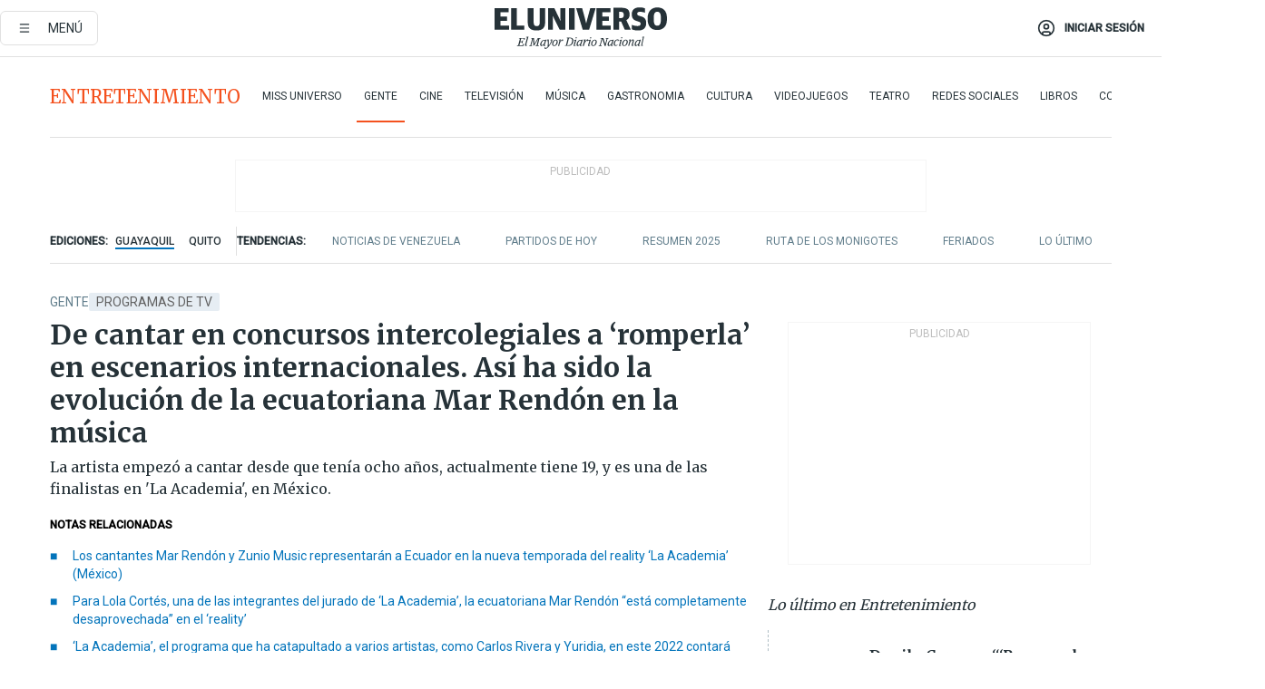

--- FILE ---
content_type: text/html; charset=utf-8
request_url: https://www.eluniverso.com/entretenimiento/gente/de-cantar-en-concursos-intercolegiales-a-romperla-en-escenarios-internacionales-asi-ha-sido-la-evolucion-de-la-ecuatoriana-mar-rendon-en-la-musica-nota/?modulo=related&seccion=Entretenimiento&subseccion=M%EF%BF%BD%EF%BF%BDsica&origen=/entretenimiento/musica/la-culpa-de-americo-suena-a-modo-de-cumbia-promete-un-disco-para-cantarle-al-dolor-van-a-tener-material-para-llorar-y-tomar-unos-buenos-tragos-nota/
body_size: 100632
content:
<!DOCTYPE html><html lang="es"><head><meta name="viewport" content="width=device-width, initial-scale=1, minimum-scale=1, maximum-scale=5"/><link rel="preload" as="image" href="https://www.eluniverso.com/resizer/v2/ZT7FRN25KNC6NOGFQNVXIKRSTY.jpg?auth=55d33cd0a87722ef50161d4f63932252e90a44b3738cf03b97e6351c4474f152"/><link rel="preload" as="image" href="https://eluniverso.vteximg.com.br/arquivos/ids/156891"/><link rel="preload" as="image" href="https://eluniverso.vteximg.com.br/arquivos/ids/156723"/><link rel="preload" as="image" href="https://www.eluniverso.com/resizer/v2/QGSMWEIIQVESTP2WCU72KQN344.jpg?auth=eb6fe240fb83cf659175c5b0598e83b51373a074e8b9728ed975df5d8e9e7b9a"/><link rel="preload" as="image" href="/resizer/2HxvOD1A4Q_u6CDei84kVf-R6A0=/arc-anglerfish-arc2-prod-eluniverso/public/AESHW5JACBEJFDUEW7H4U2LUDU.png"/><link rel="preload" as="image" href="/resizer/BEF7uxCnseDUCOEzspu1JAGnM5s=/arc-anglerfish-arc2-prod-eluniverso/public/IW4PTRW2TFFY3LVVH5H2ZBV2HA.png"/><link rel="preload" as="image" href="/resizer/3TA3o8ve_EAQcqnzBT_8MksJLUw=/arc-anglerfish-arc2-prod-eluniverso/public/BW2LWWMNBZCIBFI4HFZZ4PS2P4.png"/><script async="" src="https://securepubads.g.doubleclick.net/tag/js/gpt.js?network-code=78858240"></script><script src="https://experience.tinypass.com/xbuilder/experience/load?aid=D8b6TuHSpu" async=""></script><script async="" src="https://www.googletagmanager.com/gtag/js?id=G-SYES0LW2K4"></script><script async="" id="xieg6Sie" src="https://cdn.viously.com/js/sdk/boot.js"></script><script async="" src="https://cdn.taboola.com/webpush/publishers/1915201/taboola-push-sdk.js"></script><script type="text/javascript" src="https://flower-ads.com/tag/eluniverso/eluniverso.js" async=""></script><meta charset="UTF-8"/><meta property="mrf:tags" content="tiponota:no_premium"/><meta name="robots" content="index, follow"/><meta name="robots" content="max-image-preview:large"/><title>De cantar en concursos intercolegiales a ‘romperla’ en escenarios internacionales. Así ha sido la evolución de la ecuatoriana Mar Rendón en la música  | Gente | Entretenimiento | El Universo</title><meta name="description" content="La artista empezó a cantar desde que tenía ocho años, actualmente tiene 19, y es una de las finalistas en &#x27;La Academia&#x27;, en México."/><link rel="canonical" href="https://www.eluniverso.com/entretenimiento/gente/de-cantar-en-concursos-intercolegiales-a-romperla-en-escenarios-internacionales-asi-ha-sido-la-evolucion-de-la-ecuatoriana-mar-rendon-en-la-musica-nota/"/><meta name="abstract" content="La artista empezó a cantar desde que tenía ocho años, actualmente tiene 19, y es una de las finalistas en &#x27;La Academia&#x27;, en México."/><link rel="amphtml" href="https://www.eluniverso.com/entretenimiento/gente/de-cantar-en-concursos-intercolegiales-a-romperla-en-escenarios-internacionales-asi-ha-sido-la-evolucion-de-la-ecuatoriana-mar-rendon-en-la-musica-nota/?outputType=amp"/><meta name="twitter:site" content="@eluniversocom"/><meta name="twitter:site:id" content="1597931854"/><meta name="twitter:creator" content="@eluniversocom"/><meta name="twitter:creator:id" content="1597931854"/><meta name="twitter:url" content="https://www.eluniverso.com/entretenimiento/gente/de-cantar-en-concursos-intercolegiales-a-romperla-en-escenarios-internacionales-asi-ha-sido-la-evolucion-de-la-ecuatoriana-mar-rendon-en-la-musica-nota/"/><meta name="twitter:title" content="De cantar en concursos intercolegiales a ‘romperla’ en escenarios internacionales. Así ha sido la evolución de la ecuatoriana Mar Rendón en la música "/><meta name="twitter:description" content="La artista empezó a cantar desde que tenía ocho años, actualmente tiene 19, y es una de las finalistas en &#x27;La Academia&#x27;, en México."/><meta name="twitter:image" content="https://www.eluniverso.com/resizer/v2/WZ723H5AAJHTZAO6VDLGKX7VJE.jpg?auth=e97eae64608730e7978d6f5e2006846057567f49e747c6254e20282ed25a9e5f&amp;width=853&amp;height=568&amp;quality=75&amp;smart=true"/><meta property="twitter:card" content="summary_large_image"/><meta name="fb:admins" content="100000069041809"/><meta name="fb:app_id" content="134434890019404"/><meta name="fb:pages" content="61449504559"/><meta name="og:site_name" content="El Universo"/><meta name="og:type" content="article"/><meta name="og:locale" content="es_LA"/><meta name="article:publisher" content="https://www.facebook.com/eluniversoec"/><meta name="og:title" content="De cantar en concursos intercolegiales a ‘romperla’ en escenarios internacionales. Así ha sido la evolución de la ecuatoriana Mar Rendón en la música "/><meta name="og:url" content="https://www.eluniverso.com/entretenimiento/gente/de-cantar-en-concursos-intercolegiales-a-romperla-en-escenarios-internacionales-asi-ha-sido-la-evolucion-de-la-ecuatoriana-mar-rendon-en-la-musica-nota/"/><meta name="og:description" content="La artista empezó a cantar desde que tenía ocho años, actualmente tiene 19, y es una de las finalistas en &#x27;La Academia&#x27;, en México."/><meta name="og:image" content="https://www.eluniverso.com/resizer/v2/WZ723H5AAJHTZAO6VDLGKX7VJE.jpg?auth=e97eae64608730e7978d6f5e2006846057567f49e747c6254e20282ed25a9e5f&amp;width=853&amp;height=568&amp;quality=75&amp;smart=true"/><meta name="og:updated_time" content="2022-08-08T20:32:23.293Z"/><meta name="article:section" content="Entretenimiento"/><meta name="article:tag" content="Programas de tv, Cantantes, Artistas, Música, ECUADOR"/><meta name="article:published_time" content="2022-08-08T20:30:21.379Z"/><meta name="article:modified_time" content="2022-08-08T20:32:23.293Z"/><meta name="article:author" content="Redacción"/><meta name="cXenseParse:pageclass" content="article"/><meta name="cXenseParse:recs:pageclass" content="article"/><meta name="cXenseParse:pagetype" content="nota"/><meta name="cXenseParse:recs:pagetype" content="nota"/><meta name="cXenseParse:section" content="Entretenimiento"/><meta name="cXenseParse:recs:section" content="Entretenimiento"/><meta name="cXenseParse:subsection" content="Gente"/><meta name="cXenseParse:recs:subsection" content="Gente"/><meta name="cXenseParse:nombreTag" content="Programas de tv"/><meta name="cXenseParse:recs:nombreTag" content="Programas de tv"/><meta name="cXenseParse:nombreTag" content="Cantantes"/><meta name="cXenseParse:recs:nombreTag" content="Cantantes"/><meta name="cXenseParse:nombreTag" content="Artistas"/><meta name="cXenseParse:recs:nombreTag" content="Artistas"/><meta name="cXenseParse:nombreTag" content="Música"/><meta name="cXenseParse:recs:nombreTag" content="Música"/><meta name="cXenseParse:nombreTag" content="ECUADOR"/><meta name="cXenseParse:recs:nombreTag" content="ECUADOR"/><meta name="cXenseParse:nombreTag" content="no_premium"/><meta name="cXenseParse:recs:nombreTag" content="no_premium"/><meta name="cXenseParse:author" content="carmen-carchi"/><meta name="cXenseParse:recs:author" content="carmen-carchi"/><meta property="mrf:tags" content="sub-section:Gente"/><meta property="mrf:tags" content="equiporedaccion:Redacción Economía"/><link rel="dns-prefetch" href="https://fonts.googleapis.com"/><link rel="preconnect" href="https://fonts.gstatic.com"/><link rel="preload" as="style" href="https://fonts.googleapis.com/css2?family=Merriweather:wght@300;400;700&amp;family=Roboto:wght@300;400;500&amp;display=swap"/><link rel="preconnect" href="https://securepubads.g.doubleclick.net"/><link rel="alternate" type="application/rss+xml" title="RSS" href="https://www.eluniverso.com/arc/outboundfeeds/rss/?outputType=xml"/><link rel="preconnect" href="https://cse.google.com/" crossorigin="true"/><link rel="dns-prefetch" href="https://cse.google.com/"/><link rel="preconnect" href="https://www.googletagmanager.com/" crossorigin="true"/><link rel="dns-prefetch" href="https://www.googletagmanager.com/"/><link rel="preconnect" href="https://scdn.cxense.com/" crossorigin="true"/><link rel="dns-prefetch" href="https://scdn.cxense.com/"/><link rel="preconnect" href="https://cdn.tinypass.com/" crossorigin="true"/><link rel="dns-prefetch" href="https://cdn.tinypass.com/"/><link rel="preconnect" href="https://comcluster.cxense.com/" crossorigin="true"/><link rel="dns-prefetch" href="https://comcluster.cxense.com/"/><link rel="icon" type="image/x-icon" href="/pf/resources/icons/favicon.ico?d=874"/><link rel="apple-touch-icon" sizes="180x180" href="/pf/resources/icons/apple-touch-icon.png?d=874"/><link rel="icon" type="image/png" sizes="32x32" href="/pf/resources/icons/favicon-32x32.png?d=874"/><link rel="icon" type="image/png" sizes="16x16" href="/pf/resources/icons/favicon-16x16.png?d=874"/><link rel="manifest" href="/pf/resources/icons/site.webmanifest?d=874"/><link rel="mask-icon" href="/pf/resources/icons/safari-pinned-tab.svg?d=874" color="#084f8d"/><meta name="msapplication-TileColor" content="#084f8d"/><meta name="theme-color" content="#ffffff"/><script type="application/ld+json">{"@context":"https://schema.org","@type":"NewsArticle","mainEntityOfPage":{"@type":"WebPage","@id":"https://www.eluniverso.com/entretenimiento/gente/de-cantar-en-concursos-intercolegiales-a-romperla-en-escenarios-internacionales-asi-ha-sido-la-evolucion-de-la-ecuatoriana-mar-rendon-en-la-musica-nota/"},"headline":"De cantar en concursos intercolegiales a ‘romperla’ en escenarios internacionales. Así ha sido la evolución de la ecuatoriana Mar Rendón en la música ","description":"La artista empezó a cantar desde que tenía ocho años, actualmente tiene 19, y es una de las finalistas en 'La Academia', en México.","articleSection":["Entretenimiento"],"keywords":"Programas de tv,Cantantes,Artistas,Música,ECUADOR,no_premium","image":["https://www.eluniverso.com/resizer/v2/WZ723H5AAJHTZAO6VDLGKX7VJE.jpg?auth=e97eae64608730e7978d6f5e2006846057567f49e747c6254e20282ed25a9e5f&width=853&height=568&quality=75&smart=true"],"datePublished":"2022-08-08T20:30:21.379Z","dateModified":"2022-08-08T20:30:21.379Z","author":[{"@type":"Person","name":"Carmen Carchi Lazo","url":"https://www.eluniverso.com/autor/carmen-carchi"}],"publisher":{"@type":"Organization","name":"El Universo","logo":{"@type":"ImageObject","url":"https://www.eluniverso.com/pf/resources/images/el-universo-meta-logo.jpg?d=638"}},"articleBody":"Cuando<b> </b><a href=\"https://www.eluniverso.com/entretenimiento/musica/mar-rendon-cada-artista-tiene-un-punto-de-vista-diferente-sobre-el-amor-nota/\" target=\"_blank\"><b>Mar Rendón</b></a>, de 19 años, decidió participar en el<i> casting</i> para ser una de las participantes que representa a Ecuador en<i><b> La Academia</b></i>, en México, <b>tenía algo muy claro, esta era la oportunidad para que la gente vea cómo ha crecido y mejorado</b>, y no se equivocó, porque su talento ha brillado en cada una de sus presentaciones y ahora es parte de los cinco finalistas del <i>reality</i>.“Yo estuve en <i>Ecuador Tiene Talento</i>, a las 14, entonces siento que esta es la oportunidad de que la gente vea cómo he crecido y cómo he mejorado... He practicado sin descansar, nada que vean que sí puedo... <b>Que creo que yo tengo lo necesario para poder representar al país internacionalmente en algún festival, algo y darme a conocer mayormente</b>”, dijo Rendón a este Diario, el 20 de abril pasado mientras esperaba su turno para la audición.Cuando fue consultada que en caso de ser seleccionada, qué significaría representar a Ecuador en México. “<b>La verdad yo estaría super emocionada, porque creo que Ecuador tiene muchísimo talento, y no solo que conozcan el mío,</b> sino que se den cuenta de que aquí hay hartas personas que cantan espectacular, que sea como ese foco que alumbre a los demás, porque millón personas son mis amigos”, dijo.Algo que caracteriza a Rendón es su compañerismo, que no solo busca su propio éxito, sino que también el de sus colegas o en este caso el de los artistas de Ecuador. <b>“Me encantaría que ellos tengan el mismo éxito que todos, quiero que todos seamos igual de exitosos </b>y nunca estar estar como en este ‘ay, yo soy mejor que tú’, sino estar apoyándonos mutuamente que es lo más importante”, aseguró.“Yo siempre he dicho que la música colombiana, por ejemplo todos los reguetoneros colombianos son tan conocidos porque todos se apoyan entre sí, tiene como esta comunidad tan unida y espero que algún día podamos lograr lo mismo acá”, agregó Rendón, quien en el <i>casting</i> volvió a interpretar <i>Somebody To Love</i>, tema que cantó en <i>Ecuador Tiene Talento</i>, en la audición.Nació el 10 de noviembre de 2002, en Quito. <b>Empezó a cantar desde que tenía ocho años. </b>En una entrevista con este Diario en mayo del 2018 contó que una maestra le propuso concursar en un show de talentos “frente a todo el colegio” y ella aceptó. Hoy, 11 años después <b>es considerada como una promesa de Latinoamérica o que podría ser la nueva Shakira</b>, así lo han afirmado los críticos de <i>La Academia</i>, <b>Ana Bárbara, Lola Cortés, Horacio Villalobos y Arturo López Gavito.</b>Creció viendo a artistas como Miley Cyrus, Demi Lovato y Selena Gómez, quienes eran parte del programa televisivo Barney El Dinosaurio, al inicio las imitaba, pero con el paso del tiempo dejó ser una distracción y empezó a trabajar en lo que quería, la música, primero de manera autodidacta, luego, a las 13 años, empezó a recibir clases particular con Pamela Cortés.A los 11 años tuvo su propia banda y competía en los intercolegiales de rock. Ganó en concursos como Guerra de Bandas Colegio Delta 2016 y el UEMTN Music Fest 2018.En el 2017 participó en<i> Ecuador Tiene Talento</i>, en donde también tuvo una destacada actuación, pues se convirtió en unas de las finalistas, quedó en segundo lugar.Tras concluir su participación el <i>reality</i> en Ecuador, Rendón comenzó a trabajar en sus propios temas, dejando atrás los<i> covers</i>, y simultáneamente a forjar su camino para alcanzar a tener “la mejor carpeta para entrar a Berklee College of Music, la universidad privada de música más grande del mundo”, dijo a este Diario en mayo del 2018.<b>En diciembre del 2019 presentó su primer tema</b>, <a href=\"https://www.eluniverso.com/entretenimiento/2019/12/17/nota/7648193/hoy-vuelvo-ser-yo-apuesta-musical-artista-mar-rendon/\" target=\"_blank\"><i><b>Hoy vuelvo a ser yo</b></i></a>, al que describió cómo “una canción sobre reivindicación después de una ruptura amorosa, habla sobre alguien que ya fue y que no ya no debe importar en nuestras vidas... Tiene como un mensaje superempoderante...”.En el 2021 estrenó su segunda canción titulada<i><b> Querida</b></i>.Posteriormente presentó <i><b>Si no es de ti </b></i>y<i> </i><i><b>Eres tú.</b></i>Previo a su participación en<i> La Academia</i>, estaba estudiando Producción Musical en la Universidad San Francisco de Quito, cursaba el segundo semestre. Fue aceptada en la institución de educación superior dos años antes de terminar la secundaria.La Academia se transmite los sábados y domingos, a partir de las 20:00, en <i>Ecuavisa</i>. <b>(E)</b>","isAccessibleForFree":true}</script><script type="application/ld+json">{"@context":"https://schema.org","@type":"BreadcrumbList","itemListElement":[{"@type":"ListItem","position":1,"name":"home","item":"https://www.eluniverso.com"},{"@type":"ListItem","position":2,"name":"Entretenimiento","item":"https://www.eluniverso.com/entretenimiento"},{"@type":"ListItem","position":3,"name":"Gente","item":"https://www.eluniverso.com/entretenimiento/gente"},{"@type":"ListItem","position":4,"name":"De cantar en concursos intercolegiales a ‘romperla’ en escenarios internacionales. Así ha sido la evolución de la ecuatoriana Mar Rendón en la música "}]}</script><script type="application/javascript" id="polyfill-script">if(!Array.prototype.includes||!(window.Object && window.Object.assign)||!window.Promise||!window.Symbol||!window.fetch){document.write('<script type="application/javascript" src="/pf/dist/engine/polyfill.js?d=874&mxId=00000000" defer=""><\/script>')}</script><script id="fusion-engine-react-script" type="application/javascript" src="/pf/dist/engine/react.js?d=874&amp;mxId=00000000" defer=""></script><script id="fusion-engine-combinations-script" type="application/javascript" src="/pf/dist/components/combinations/default.js?d=874&amp;mxId=00000000" defer=""></script><link id="fusion-template-styles" rel="stylesheet" type="text/css" href="/pf/dist/components/combinations/default.css?d=874&amp;mxId=00000000"/><style data-styled="" data-styled-version="5.3.11">.fSVJiK{font-family:'Roboto',sans-serif;font-size:14px;padding-top:0.5rem;}/*!sc*/
data-styled.g17[id="sc-pye9px"]{content:"fSVJiK,"}/*!sc*/
</style><style>.svg-inline--fa,svg:not(:root).svg-inline--fa{overflow:visible}.svg-inline--fa{display:inline-block;font-size:inherit;height:1em;vertical-align:-.13em}.fa-lg{font-size:1.33em;line-height:.75em;vertical-align:-.07em}.fa-sm{font-size:.88em}html{overflow-x:hidden}#app-container .menublue{background-color:#0374bb;position:fixed}#app-container .menugray{background-color:#ebedf1;position:fixed}#app-container .menugray header{background-color:#ffbe00;border-radius:5px;margin-left:1rem;margin-right:1rem}#app-container .prose-text{word-break:break-word}#app-container .embeded-image img{margin:0}#app-container .embeded-image .img-content{margin-left:auto;margin-right:auto}.grecaptcha-badge{visibility:hidden}.swiper{height:100%;overflow:hidden;position:relative;width:100%}.swiper-vertical>.swiper-wrapper{flex-direction:column}.swiper-wrapper{box-sizing:content-box;display:flex;height:100%;position:relative;transition-property:transform;transition-timing-function:var(    --swiper-wrapper-transition-timing-function,initial  );width:100%;z-index:1}.swiper-android .swiper-slide,.swiper-wrapper{transform:translateZ(0)}.swiper-horizontal{touch-action:pan-y}.swiper-vertical{touch-action:pan-x}.swiper-slide{flex-shrink:0;transition-property:transform}.swiper-slide-invisible-blank{visibility:hidden}.swiper-autoheight,.swiper-autoheight .swiper-slide{height:auto}.swiper-autoheight .swiper-wrapper{align-items:flex-start;transition-property:transform,height}.swiper-backface-hidden .swiper-slide{-webkit-backface-visibility:hidden;backface-visibility:hidden;transform:translateZ(0)}.swiper-button-disabled svg{opacity:.3}.swiper-button{height:2.5rem;line-height:2.5rem;width:2.5rem}.prose{color:#263238;max-width:65ch}.prose [class~=lead]{color:#4b5563;font-size:1.25em;line-height:1.6;margin-bottom:1.2em;margin-top:1.2em}.prose a{color:#111827;font-weight:500;text-decoration:none}.prose strong{color:#111827;font-weight:600}.prose ol[type=A]{--list-counter-style:upper-alpha}.prose ol[type=a]{--list-counter-style:lower-alpha}.prose ol[type=A s]{--list-counter-style:upper-alpha}.prose ol[type=a s]{--list-counter-style:lower-alpha}.prose ol[type=I]{--list-counter-style:upper-roman}.prose ol[type=i]{--list-counter-style:lower-roman}.prose ol[type=I s]{--list-counter-style:upper-roman}.prose ol[type=i s]{--list-counter-style:lower-roman}.prose ol[type="1"]{--list-counter-style:decimal}.prose ol>li{padding-left:1.75em;position:relative}.prose ol>li:before{color:#6b7280;content:counter(list-item,var(--list-counter-style,decimal)) ".";font-weight:400;left:0;position:absolute}.prose ul>li{padding-bottom:.5rem;padding-left:1rem;padding-top:.5rem;position:relative}.prose ul>li:before{background-color:#455a64;border-radius:0;content:"";height:.3rem;left:.25em;position:absolute;top:1.3rem;width:.3rem}.prose hr{border-color:#e5e7eb;border-top-width:1px;margin-bottom:3em;margin-top:3em}.prose blockquote{border-left-color:#e5e7eb;border-left-width:.25rem;color:#111827;font-style:italic;font-weight:500;margin-bottom:1.6em;margin-top:1.6em;padding-left:1em;quotes:"\201C" "\201D" "\2018" "\2019"}.prose blockquote p:first-of-type:before{content:open-quote}.prose blockquote p:last-of-type:after{content:close-quote}.prose h1{color:#111827;font-size:2.25em;font-weight:800;line-height:1.1111111;margin-bottom:.8888889em;margin-top:0}.prose h2{color:#111827;font-size:1.5em;font-weight:700;line-height:1.3333333;margin-bottom:1em;margin-top:2em}.prose h3{font-size:1.25em;line-height:1.6;margin-bottom:.6em;margin-top:1.6em}.prose h3,.prose h4{color:#111827;font-weight:600}.prose h4{line-height:1.5;margin-bottom:.5em;margin-top:1.5em}.prose figure figcaption{color:#6b7280;font-size:.875em;line-height:1.4285714;margin-top:.8571429em}.prose code{color:#111827;font-size:.875em;font-weight:600}.prose code:after,.prose code:before{content:"`"}.prose a code{color:#111827}.prose pre{background-color:#1f2937;border-radius:.375rem;color:#e5e7eb;font-size:.875em;line-height:1.7142857;margin-bottom:1.7142857em;margin-top:1.7142857em;overflow-x:auto;padding:.8571429em 1.1428571em}.prose pre code{background-color:transparent;border-radius:0;border-width:0;color:inherit;font-family:inherit;font-size:inherit;font-weight:400;line-height:inherit;padding:0}.prose pre code:after,.prose pre code:before{content:none}.prose table{font-size:.875em;line-height:1.7142857;margin-bottom:2em;margin-top:2em;table-layout:auto;text-align:left;width:100%}.prose thead{border-bottom-color:#d1d5db;border-bottom-width:1px;color:#111827;font-weight:600}.prose thead th{padding-bottom:.5714286em;padding-left:.5714286em;padding-right:.5714286em;vertical-align:bottom}.prose tbody tr{border-bottom-color:#e5e7eb;border-bottom-width:1px}.prose tbody tr:last-child{border-bottom-width:0}.prose tbody td{padding:.5714286em;vertical-align:top}.prose{font-size:1rem;line-height:1.75}.prose p{margin-bottom:1.25em;margin-top:1.25em}.prose figure,.prose img,.prose video{margin-bottom:2em;margin-top:2em}.prose figure>*{margin-bottom:0;margin-top:0}.prose h2 code{font-size:.875em}.prose h3 code{font-size:.9em}.prose ol,.prose ul{margin-bottom:1.25em;margin-top:1.25em}.prose li{margin-bottom:.5em;margin-top:.5em}.prose>ul>li p{margin-bottom:.75em;margin-top:.75em}.prose>ul>li>:first-child{margin-top:1.25em}.prose>ul>li>:last-child{margin-bottom:1.25em}.prose ol ol,.prose ol ul,.prose ul ol,.prose ul ul{margin-bottom:.75em;margin-top:.75em}.prose h2+*,.prose h3+*,.prose h4+*,.prose hr+*{margin-top:0}.prose thead th:first-child{padding-left:0}.prose thead th:last-child{padding-right:0}.prose tbody td:first-child{padding-left:0}.prose tbody td:last-child{padding-right:0}.prose>:first-child{margin-top:0}.prose>:last-child{margin-bottom:0}.prose-lg{font-size:1.125rem;line-height:1.7777778}.prose-lg p{margin-bottom:1.3333333em;margin-top:1.3333333em}.prose-lg [class~=lead]{font-size:1.2222222em;line-height:1.4545455;margin-bottom:1.0909091em;margin-top:1.0909091em}.prose-lg blockquote{margin-bottom:1.6666667em;margin-top:1.6666667em;padding-left:1em}.prose-lg h1{font-size:2.6666667em;line-height:1;margin-bottom:.8333333em;margin-top:0}.prose-lg h2{font-size:1.6666667em;line-height:1.3333333;margin-bottom:1.0666667em;margin-top:1.8666667em}.prose-lg h3{font-size:1.3333333em;line-height:1.5;margin-bottom:.6666667em;margin-top:1.6666667em}.prose-lg h4{line-height:1.5555556;margin-bottom:.4444444em;margin-top:1.7777778em}.prose-lg figure,.prose-lg img,.prose-lg video{margin-bottom:1.7777778em;margin-top:1.7777778em}.prose-lg figure>*{margin-bottom:0;margin-top:0}.prose-lg figure figcaption{font-size:.8888889em;line-height:1.5;margin-top:1em}.prose-lg code{font-size:.8888889em}.prose-lg h2 code{font-size:.8666667em}.prose-lg h3 code{font-size:.875em}.prose-lg pre{border-radius:.375rem;font-size:.8888889em;line-height:1.75;margin-bottom:2em;margin-top:2em;padding:1em 1.5em}.prose-lg ul{margin-bottom:1.3333333em;margin-top:1.3333333em}.prose-lg li{margin-bottom:.6666667em;margin-top:.6666667em}.prose-lg ul>li{padding-left:1rem}.prose-lg ul>li:before{height:.3rem;left:.25em;top:1.3rem;width:.3rem}.prose-lg>ul>li p{margin-bottom:.8888889em;margin-top:.8888889em}.prose-lg>ul>li>:first-child{margin-top:1.3333333em}.prose-lg>ul>li>:last-child{margin-bottom:1.3333333em}.prose-lg ol ol,.prose-lg ol ul,.prose-lg ul ol,.prose-lg ul ul{margin-bottom:.8888889em;margin-top:.8888889em}.prose-lg hr{margin-bottom:3.1111111em;margin-top:3.1111111em}.prose-lg h2+*,.prose-lg h3+*,.prose-lg h4+*,.prose-lg hr+*{margin-top:0}.prose-lg table{font-size:.8888889em;line-height:1.5}.prose-lg thead th{padding-bottom:.75em;padding-left:.75em;padding-right:.75em}.prose-lg thead th:first-child{padding-left:0}.prose-lg thead th:last-child{padding-right:0}.prose-lg tbody td{padding:.75em}.prose-lg tbody td:first-child{padding-left:0}.prose-lg tbody td:last-child{padding-right:0}.prose-lg>:first-child{margin-top:0}.prose-lg>:last-child{margin-bottom:0}#clickio-splash-list{left:0;min-height:1px;right:auto;width:100%}#clickio-splash-iframe{margin:0;min-width:100%;opacity:0;overflow:visible}#clickio-splash-iframe,#clickio-splash-list{bottom:-100px;position:fixed;top:100vh;z-index:-1}#clickio-splash-iframe:not([height="100"]){bottom:0;max-height:100%;max-width:100%;opacity:1;top:0;z-index:2147483647}#clickio-splash-list:has(#clickio-splash-iframe:not([height="100"])){z-index:2147483647}#clickio-splash-list:has(#clickio-splash-iframe[height="100"][width="0"]){display:none}#clickio-splash-iframe[height="100"][width="0"]{display:none}.prose [data-oembed-type=youtube]{height:0;padding-bottom:56.25%;position:relative}.prose [data-oembed-type=youtube] iframe{height:100%;left:0;position:absolute;top:0;width:100%}.prose .gallery figure,.prose .gallery img,.prose .related figure,.prose .related img{margin:0}.prose .gallery-wrapper h3{margin-top:0}.prose .related h2{font-size:.875rem;line-height:1.25rem;margin:0}.prose .related figure,.prose .related img{margin:0}.prose .dropcap-letter:first-letter{float:left;font-family:Merriweather,serif;font-size:3rem;font-weight:700;line-height:50px;line-height:1;margin-right:.5rem;--tw-text-opacity:1;color:rgb(38 50 56/var(--tw-text-opacity,1))}.prose .prose-list a,.prose p a,.prose table a{--tw-border-opacity:1;border-color:rgb(207 216 220/var(--tw-border-opacity,1));--tw-text-opacity:1;border-bottom-width:1px;color:rgb(3 116 187/var(--tw-text-opacity,1));padding-bottom:2px;text-decoration:none}#figCaptionOfImage.premium-hero{background:linear-gradient(180deg,hsla(0,0%,5%,0) 5%,hsla(0,0%,5%,.6) 50%);padding:30px 15% 20px;text-shadow:0 0 3px #000}@media(max-width:640px){#figCaptionOfImage.premium-hero{background:#e0e0e0;color:#616161;font-size:14px;font-weight:400;line-height:1.5;padding:10px;text-shadow:none}}#figCaptionOfImage.jaimejarrin-hero{left:44%;position:absolute;top:42%;width:50%;z-index:1}amp-carousel>div>div:first-child{scrollbar-width:none}amp-carousel>div>div:first-child::-webkit-scrollbar{display:none}.amp-carousel-button{border-radius:9999px;--tw-bg-opacity:1;background-color:rgb(255 255 255/var(--tw-bg-opacity,1));font-size:1.125rem;line-height:1.75rem;--tw-text-opacity:1;color:rgb(38 50 56/var(--tw-text-opacity,1));--tw-shadow:0 1px 3px 0 rgba(0,0,0,.1),0 1px 2px -1px rgba(0,0,0,.1);--tw-shadow-colored:0 1px 3px 0 var(--tw-shadow-color),0 1px 2px -1px var(--tw-shadow-color);box-shadow:var(--tw-ring-offset-shadow,0 0 #0000),var(--tw-ring-shadow,0 0 #0000),var(--tw-shadow)}.amp-carousel-button-prev{background-image:url(/home/circleci/repo/resources/dist69f9e44fb494ae19baa7.svg?d=874&mxId=00000000);margin-left:.5rem}.amp-carousel-button-next{background-image:url(/home/circleci/repo/resources/diste6faa6709a150adf8cab.svg?d=874&mxId=00000000);margin-right:.5rem}@media(min-width:1024px){#app-container .article-body .related-posts{margin-left:1.5rem}#app-container .related-posts .card .card-content{margin:0}#app-container .space-y-3 .related-posts{margin-bottom:1rem;margin-top:0}.related-posts{float:right;width:35%}.related-posts .card-image{display:none}}#app-container .article-body h2{font-size:1.3rem;line-height:1.5rem}#app-container .article-body h3{font-size:1.25rem;line-height:1.5rem}#app-container .article-body h4{font-size:1.125rem;line-height:1.5rem}@media only screen and (max-width:667px){#app-container .article-body h2{font-size:1.25rem;line-height:1.75rem}#app-container .article-body h3{font-size:1.125rem;line-height:1.75rem}#app-container .article-body h4{font-size:1rem;line-height:1.5rem}}.related-posts{grid-row:3}.related-posts .card:last-child{border-bottom:0}.related-header-body li{margin-bottom:10px;padding-left:25px;position:relative}.related-header-body li:before{content:"■";left:0;margin-right:15px;position:absolute;width:6px}.feature-active-campaign input[type=date],.feature-active-campaign input[type=email],.feature-active-campaign input[type=text]{border-radius:0;border-width:1px;--tw-border-opacity:1;border-color:rgb(224 224 224/var(--tw-border-opacity,1));font-family:Roboto,sans-serif;padding:.5rem}.feature-active-campaign ._form-title{border-bottom-width:1px;--tw-border-opacity:1;border-color:rgb(224 224 224/var(--tw-border-opacity,1));font-family:Merriweather,serif;font-size:1.125rem;font-style:italic;font-weight:400;line-height:1.75rem;padding-bottom:.5rem}.feature-active-campaign ._html-code{font-family:Roboto,sans-serif;font-size:1rem;line-height:1.5rem}.feature-active-campaign ._html-code p{margin-bottom:1rem}.feature-active-campaign label._form-label{display:none}.feature-active-campaign ._form-content{display:flex;flex-wrap:wrap}.feature-active-campaign ._form_element{margin-bottom:1rem;margin-right:.5rem}.feature-active-campaign ._form_element._clear{flex-shrink:0;margin-right:0;width:100%}.feature-active-campaign button{--tw-bg-opacity:1;background-color:rgb(3 116 187/var(--tw-bg-opacity,1));font-family:Roboto,sans-serif;padding:.5rem 1rem;text-transform:uppercase;--tw-text-opacity:1;color:rgb(255 255 255/var(--tw-text-opacity,1))}.feature-active-campaign.fields-col ._button-wrapper,.feature-active-campaign.fields-col ._form_element{flex-shrink:0;margin-right:0;width:100%}.feature-active-campaign.text-left ._form-content{justify-content:flex-start}.feature-active-campaign.text-left ._button-wrapper,.feature-active-campaign.text-left ._form_element{text-align:left}.feature-active-campaign.text-center ._form-content{justify-content:center}.feature-active-campaign.text-right ._form-content{justify-content:flex-end}.feature-active-campaign.text-right ._button-wrapper,.feature-active-campaign.text-right ._form_element{text-align:right}.card.gallery .card-image .icon,.card.video .card-image .icon{left:50%;top:50%;transform:translate(-50%,-50%)}.card.gallery .card-image:hover .icon,.card.video .card-image:hover .icon{opacity:.5}.card .author strong:after{content:","}.card .author strong:last-child:after{content:""}.sidemenu a{display:block;font-family:Roboto,sans-serif;font-size:.75rem;line-height:1rem;outline:2px solid transparent;outline-offset:2px;padding-bottom:1rem;padding-top:1rem;text-transform:uppercase}amp-accordion .accordion-heading:focus svg{transform:rotate(90deg)}.gcse-search-wrap .gsc-search-box{margin-bottom:1rem}.gcse-search-wrap .gsc-input-box{border-radius:0}.gcse-search-wrap .gsc-control-cse{background-color:transparent}.gcse-search-wrap .gsc-result{background-color:transparent;padding-bottom:1rem;padding-top:1rem}.gcse-search-wrap .gs-visibleUrl{font-family:Roboto,sans-serif;--tw-text-opacity:1;color:rgb(96 125 139/var(--tw-text-opacity,1))}.gcse-search-wrap .gsc-tabsArea{border-radius:0;border-width:0;margin-bottom:1rem}.gcse-search-wrap .gsc-tabHeader{font-family:Roboto,sans-serif}.gcse-search-wrap .gs-title{font-weight:700;margin-bottom:.5rem}.gcse-search-wrap .gs-title b{--tw-bg-opacity:1;background-color:rgb(230 237 243/var(--tw-bg-opacity,1))}.gcse-search-wrap .gsc-url-top{margin-bottom:.5rem}.gcse-search-wrap .gs-image{display:block}.gcse-search-wrap .gs-promotion-image-box,.gcse-search-wrap .gs-web-image-box{margin-right:1rem;width:80px}@media (min-width:768px){.gcse-search-wrap .gs-promotion-image-box,.gcse-search-wrap .gs-web-image-box{width:150px}}.gcse-search-wrap .gs-promotion-image-box .gs-image,.gcse-search-wrap .gs-web-image-box .gs-image{margin-left:auto;margin-right:auto;max-width:80px}@media (min-width:768px){.gcse-search-wrap .gs-promotion-image-box .gs-image,.gcse-search-wrap .gs-web-image-box .gs-image{max-width:150px}}.gcse-search-wrap .gsc-table-result{display:flex}.gcse-search-wrap .gs-snippet{font-size:.875rem;line-height:1.25rem}.gcse-search-wrap .gsc-results .gsc-cursor-box{display:flex;justify-content:center;margin-bottom:2rem;margin-top:2rem}.gcse-search-wrap .gsc-results .gsc-cursor-box .gsc-cursor-page{background-color:transparent;font-family:Roboto,sans-serif;outline:none;padding:.5rem 1rem;--tw-text-opacity:1;color:rgb(38 50 56/var(--tw-text-opacity,1));text-decoration-line:none}.gcse-search-wrap .gsc-results .gsc-cursor-box .gsc-cursor-page:hover{font-weight:700;text-decoration-line:none}.gcse-search-wrap .gsc-results .gsc-cursor-box .gsc-cursor-current-page{border-width:1px;--tw-border-opacity:1;border-color:rgb(3 116 187/var(--tw-border-opacity,1));--tw-text-opacity:1;color:rgb(3 116 187/var(--tw-text-opacity,1))}.gcse-search-wrap a,.gcse-search-wrap b,.gcse-search-wrap div{font-family:Merriweather,serif}.gcse-search-wrap .gsc-above-wrapper-area,.gcse-search-wrap .gsc-above-wrapper-area a,.gcse-search-wrap .gsc-above-wrapper-area b,.gcse-search-wrap .gsc-above-wrapper-area div{font-family:Roboto,sans-serif}.gcse-search-wrap .gsc-search-button{outline:none;--tw-bg-opacity:1;background-color:rgb(3 116 187/var(--tw-bg-opacity,1));padding:.5rem}.gcse-search-wrap .gcsc-more-maybe-branding-root{display:none}.gsc-expansionArea .gsc-webResult.gsc-result{border-color:#e2e8f0;border-width:1px 0 0}amp-social-share.facebook-messenger{background-color:transparent;background-image:url(/home/circleci/repo/resources/distb326b8cda9737613ab0d.svg?d=874&mxId=00000000);background-position:50%;background-repeat:no-repeat;background-size:80%}amp-social-share.rounded{background-color:transparent;filter:invert(1)}.feature-taboola{margin:0}.feature-taboola .trc_rbox_header.trc_rbox_border_elm{border-bottom-width:1px;border-style:solid;--tw-border-opacity:1;border-color:rgb(207 216 220/var(--tw-border-opacity,1));padding-bottom:.5rem}.feature-taboola .trc_rbox_header .trc_rbox_header_span{font-family:Merriweather,serif;font-size:1rem;font-style:italic;font-weight:400;line-height:1.5rem;--tw-text-opacity:1;color:rgb(38 50 56/var(--tw-text-opacity,1))}.feature-taboola .trc_rbox_outer{margin-top:2rem}.feature-taboola .videoCube .video-label-box .video-title{font-family:Merriweather,serif;font-size:1rem;font-weight:700;line-height:1.5rem;margin:0;--tw-text-opacity:1;color:rgb(38 50 56/var(--tw-text-opacity,1))}.feature-taboola .videoCube .video-label-box .video-title:hover{--tw-text-opacity:1;color:rgb(3 116 187/var(--tw-text-opacity,1));text-decoration-line:none}.feature-taboola .videoCube.syndicatedItem .branding{font-family:Roboto,sans-serif;font-size:.75rem;font-weight:400;line-height:1rem;--tw-text-opacity:1;color:rgb(97 97 97/var(--tw-text-opacity,1))}.feature-taboola .videoCube .thumbBlock_holder{margin-bottom:1rem}#tbl-next-up .trc_related_container{margin-top:2em}#tbl-next-up .trc_related_container .blend-next-up-a .video-label,#tbl-next-up .trc_related_container .blend-next-up-a .video-title{font-family:Merriweather,serif}#tbl-next-up .trc_related_container .blend-next-up-a .branding{font-family:Roboto,sans-serif}#tbl-next-up .trc_related_container .tbl-read-next-btn{font-family:Roboto,sans-serif;text-transform:uppercase;--tw-text-opacity:1;color:rgb(3 116 187/var(--tw-text-opacity,1))}#tbl-next-up .trc_related_container .tbl-read-next-btn:hover{background:none;--tw-text-opacity:1;color:rgb(94 146 243/var(--tw-text-opacity,1))}#tbl-next-up .trc_related_container .video-title{font-family:Merriweather,serif}.offer-container-component{background:linear-gradient(180deg,#fcf1df,#e3e7e8)}@media (min-width:640px){.tag-result-list{-moz-columns:2;column-count:2}}.feed li{border-color:#eee}.feed.feed-ranking{counter-reset:rank-counter}.feed.feed-ranking li{counter-increment:rank-counter;min-height:2rem;padding-left:3rem}.feed.feed-ranking li:before{content:counter(rank-counter);font-size:3rem;font-style:italic;font-weight:500;left:0;line-height:1;position:absolute;--tw-text-opacity:1;color:rgb(207 216 220/var(--tw-text-opacity,1));top:50%;transform:translateY(-50%)}.feed.feed-chronology{padding-left:1rem}.feed.feed-chronology:before{border-left-width:1px;border-style:dashed;content:"";height:100%;left:0;position:absolute;top:0;--tw-border-opacity:1;border-color:rgb(176 190 197/var(--tw-border-opacity,1));width:1px}.feed.feed-chronology li:before{box-sizing:border-box;content:"";left:0;margin-left:-1rem;position:absolute;--tw-bg-opacity:1;background-color:rgb(3 116 187/var(--tw-bg-opacity,1));height:5px;top:1.6rem;transform:translateX(-50%);width:5px}.feed.feed-comments li{padding-left:4rem}.feed.feed-comments li:before{content:url(/home/circleci/repo/resources/dist58d0c393cbec7969aa40.svg?d=874&mxId=00000000);display:block;height:3rem;left:0;position:absolute;top:50%;transform:translateY(-50%);width:3rem}.feed.feed-comments li .card{justify-content:center;min-height:5rem}button.gallery-close-button{color:#fff}.view-more-images{background:linear-gradient(rgba(0,0,0,.4),rgba(0,0,0,.8));z-index:1}.gallery img{-o-object-fit:cover;object-fit:cover}.search-box-wrap,.search-box-wrap .input-wrap{transition:width .3s ease,padding .3s ease}.search-box-wrap .input-wrap{height:0;overflow:hidden;width:0}.search-box-wrap .input-wrap.open{height:auto;width:16rem}.search-box-wrap .gsc-search-button-v2,.search-box-wrap .gsc-search-button-v2:focus,.search-box-wrap .gsc-search-button-v2:hover{background-color:#fff;border:1px solid #e1e1e1;outline:none;padding:10px}.search-box-wrap .gsc-search-button-v2 svg,.search-box-wrap .gsc-search-button-v2:focus svg,.search-box-wrap .gsc-search-button-v2:hover svg{color:#000;fill:currentcolor}*,:after,:before{--tw-border-spacing-x:0;--tw-border-spacing-y:0;--tw-translate-x:0;--tw-translate-y:0;--tw-rotate:0;--tw-skew-x:0;--tw-skew-y:0;--tw-scale-x:1;--tw-scale-y:1;--tw-pan-x: ;--tw-pan-y: ;--tw-pinch-zoom: ;--tw-scroll-snap-strictness:proximity;--tw-gradient-from-position: ;--tw-gradient-via-position: ;--tw-gradient-to-position: ;--tw-ordinal: ;--tw-slashed-zero: ;--tw-numeric-figure: ;--tw-numeric-spacing: ;--tw-numeric-fraction: ;--tw-ring-inset: ;--tw-ring-offset-width:0px;--tw-ring-offset-color:#fff;--tw-ring-color:rgba(3,116,187,.5);--tw-ring-offset-shadow:0 0 #0000;--tw-ring-shadow:0 0 #0000;--tw-shadow:0 0 #0000;--tw-shadow-colored:0 0 #0000;--tw-blur: ;--tw-brightness: ;--tw-contrast: ;--tw-grayscale: ;--tw-hue-rotate: ;--tw-invert: ;--tw-saturate: ;--tw-sepia: ;--tw-drop-shadow: ;--tw-backdrop-blur: ;--tw-backdrop-brightness: ;--tw-backdrop-contrast: ;--tw-backdrop-grayscale: ;--tw-backdrop-hue-rotate: ;--tw-backdrop-invert: ;--tw-backdrop-opacity: ;--tw-backdrop-saturate: ;--tw-backdrop-sepia: ;--tw-contain-size: ;--tw-contain-layout: ;--tw-contain-paint: ;--tw-contain-style: }::backdrop{--tw-border-spacing-x:0;--tw-border-spacing-y:0;--tw-translate-x:0;--tw-translate-y:0;--tw-rotate:0;--tw-skew-x:0;--tw-skew-y:0;--tw-scale-x:1;--tw-scale-y:1;--tw-pan-x: ;--tw-pan-y: ;--tw-pinch-zoom: ;--tw-scroll-snap-strictness:proximity;--tw-gradient-from-position: ;--tw-gradient-via-position: ;--tw-gradient-to-position: ;--tw-ordinal: ;--tw-slashed-zero: ;--tw-numeric-figure: ;--tw-numeric-spacing: ;--tw-numeric-fraction: ;--tw-ring-inset: ;--tw-ring-offset-width:0px;--tw-ring-offset-color:#fff;--tw-ring-color:rgba(3,116,187,.5);--tw-ring-offset-shadow:0 0 #0000;--tw-ring-shadow:0 0 #0000;--tw-shadow:0 0 #0000;--tw-shadow-colored:0 0 #0000;--tw-blur: ;--tw-brightness: ;--tw-contrast: ;--tw-grayscale: ;--tw-hue-rotate: ;--tw-invert: ;--tw-saturate: ;--tw-sepia: ;--tw-drop-shadow: ;--tw-backdrop-blur: ;--tw-backdrop-brightness: ;--tw-backdrop-contrast: ;--tw-backdrop-grayscale: ;--tw-backdrop-hue-rotate: ;--tw-backdrop-invert: ;--tw-backdrop-opacity: ;--tw-backdrop-saturate: ;--tw-backdrop-sepia: ;--tw-contain-size: ;--tw-contain-layout: ;--tw-contain-paint: ;--tw-contain-style: }/*! tailwindcss v3.4.18 | MIT License | https://tailwindcss.com*/*,:after,:before{border:0 solid;box-sizing:border-box}:after,:before{--tw-content:""}:host,html{line-height:1.5;-webkit-text-size-adjust:100%;font-family:ui-sans-serif,system-ui,sans-serif,Apple Color Emoji,Segoe UI Emoji,Segoe UI Symbol,Noto Color Emoji;font-feature-settings:normal;font-variation-settings:normal;-moz-tab-size:4;-o-tab-size:4;tab-size:4;-webkit-tap-highlight-color:transparent}body{line-height:inherit;margin:0}hr{border-top-width:1px;color:inherit;height:0}abbr:where([title]){-webkit-text-decoration:underline dotted;text-decoration:underline dotted}h1,h2,h3,h4,h5,h6{font-size:inherit;font-weight:inherit}a{color:inherit;text-decoration:inherit}b,strong{font-weight:bolder}code,kbd,pre,samp{font-family:ui-monospace,SFMono-Regular,Menlo,Monaco,Consolas,Liberation Mono,Courier New,monospace;font-feature-settings:normal;font-size:1em;font-variation-settings:normal}small{font-size:80%}sub,sup{font-size:75%;line-height:0;position:relative;vertical-align:baseline}sub{bottom:-.25em}sup{top:-.5em}table{border-collapse:collapse;border-color:inherit;text-indent:0}button,input,optgroup,select,textarea{color:inherit;font-family:inherit;font-feature-settings:inherit;font-size:100%;font-variation-settings:inherit;font-weight:inherit;letter-spacing:inherit;line-height:inherit;margin:0;padding:0}button,select{text-transform:none}button,input:where([type=button]),input:where([type=reset]),input:where([type=submit]){-webkit-appearance:button;background-color:transparent;background-image:none}:-moz-focusring{outline:auto}:-moz-ui-invalid{box-shadow:none}progress{vertical-align:baseline}::-webkit-inner-spin-button,::-webkit-outer-spin-button{height:auto}[type=search]{-webkit-appearance:textfield;outline-offset:-2px}::-webkit-search-decoration{-webkit-appearance:none}::-webkit-file-upload-button{-webkit-appearance:button;font:inherit}summary{display:list-item}blockquote,dd,dl,figure,h1,h2,h3,h4,h5,h6,hr,p,pre{margin:0}fieldset{margin:0}fieldset,legend{padding:0}menu,ol,ul{list-style:none;margin:0;padding:0}dialog{padding:0}textarea{resize:vertical}input::-moz-placeholder,textarea::-moz-placeholder{color:#9ca3af;opacity:1}input::placeholder,textarea::placeholder{color:#9ca3af;opacity:1}[role=button],button{cursor:pointer}:disabled{cursor:default}audio,canvas,embed,iframe,img,object,svg,video{display:block;vertical-align:middle}img,video{height:auto;max-width:100%}[hidden]:where(:not([hidden=until-found])){display:none}.\!container{margin-left:auto;margin-right:auto;width:100%}.container{margin-left:auto;margin-right:auto;width:100%}@media (min-width:640px){.\!container{max-width:640px}.container{max-width:640px}}@media (min-width:768px){.\!container{max-width:768px}.container{max-width:768px}}@media (min-width:1024px){.\!container{max-width:1024px}.container{max-width:1024px}}@media (min-width:1280px){.\!container{max-width:1280px}.container{max-width:1280px}}.badge{background-color:#e6edf3;border-radius:.125rem;box-sizing:border-box;color:#616161;font-family:Roboto,sans-serif;line-height:1.6;padding:0 .5rem;text-transform:uppercase}.badge-warning{background-color:#fbc02d}.badge-danger{background-color:#d32f2f}.button{background-color:#e6edf3;border-radius:.375rem;box-sizing:border-box;cursor:pointer;font-family:Roboto,sans-serif;outline:none;text-decoration:none;text-transform:uppercase}.button:disabled{cursor:not-allowed;pointer-events:all}.button-primary{background-color:#0374bb;border:1px solid #0374bb;color:#fff}.button-primary:hover{background-color:#0196d8}.button-primary:focus{background-color:#0374bb;border-color:#0196d8}.button-primary:active{background-color:#087ec5}.button-primary:disabled{background-color:#1b7ebb;border-color:#1b7ebb;color:#fff}.button-secondary{background-color:#fff;border:solid #0374bb;color:#0374bb}.button-secondary:focus,.button-secondary:hover{background-color:#e6edf3}.button-secondary:active{background-color:#1b7ebb}.button-secondary:disabled{border-color:#1b7ebb}.button-tertiary{background-color:#fff;border:1px solid #e0e0e0;color:#263238}.button-tertiary:focus,.button-tertiary:hover{background-color:#eceff1}.button-tertiary:active{background-color:#cfd8dc}.button-tertiary:disabled{bordercolor:#b0bec5}.button-destructive{background-color:#d32f2f;border:solid #d32f2f;color:#fff}.button-destructive:hover{background-color:#9a0007}.button-destructive:focus{background-color:#d32f2f;border-color:#9a0007}.button-destructive:active{background-color:#9a0007}.button-destructive:disabled{background-color:#f7d6d5;bordercolor:#f7d6d5;color:#fff}.button-ghost{background-color:transparent;border-color:transparent;color:#0374bb}.button-ghost:focus,.button-ghost:hover{background-color:#e6edf3}.button-ghost:active{background-color:#1b7ebb}.button-special{background-color:transparent;border-color:#fff;color:#fff}.sr-only{height:1px;margin:-1px;overflow:hidden;padding:0;position:absolute;width:1px;clip:rect(0,0,0,0);border-width:0;white-space:nowrap}.pointer-events-none{pointer-events:none}.visible{visibility:visible}.static{position:static}.fixed{position:fixed}.absolute{position:absolute}.relative{position:relative}.\!sticky{position:sticky}.sticky{position:sticky}.inset-0{inset:0}.-inset-y-1{bottom:-.5rem;top:-.5rem}.inset-x-0{left:0;right:0}.inset-y-0{bottom:0;top:0}.-bottom-2\.5{bottom:-1.25rem}.-top-1{top:-.5rem}.bottom-0{bottom:0}.bottom-4{bottom:2rem}.left-0{left:0}.left-0\.5{left:.25rem}.left-1\/2{left:50%}.left-2{left:1rem}.left-4{left:2rem}.right-0{right:0}.right-2{right:1rem}.top-0{top:0}.top-0\.5{top:.25rem}.top-2{top:1rem}.top-5{top:2.5rem}.top-7{top:3.5rem}.z-0{z-index:0}.z-10{z-index:10}.z-50{z-index:50}.order-1{order:1}.order-2{order:2}.order-3{order:3}.order-4{order:4}.order-5{order:5}.order-last{order:9999}.col-span-1{grid-column:span 1/span 1}.col-span-10{grid-column:span 10/span 10}.col-span-11{grid-column:span 11/span 11}.col-span-12{grid-column:span 12/span 12}.col-span-2{grid-column:span 2/span 2}.col-span-3{grid-column:span 3/span 3}.col-span-4{grid-column:span 4/span 4}.col-span-5{grid-column:span 5/span 5}.col-span-6{grid-column:span 6/span 6}.col-span-7{grid-column:span 7/span 7}.col-span-8{grid-column:span 8/span 8}.col-span-9{grid-column:span 9/span 9}.row-span-2{grid-row:span 2/span 2}.row-span-3{grid-row:span 3/span 3}.row-span-4{grid-row:span 4/span 4}.row-span-6{grid-row:span 6/span 6}.float-right{float:right}.m-0{margin:0}.m-0\.5{margin:.25rem}.m-1{margin:.5rem}.m-2{margin:1rem}.m-4{margin:2rem}.m-auto{margin:auto}.-mx-2{margin-left:-1rem;margin-right:-1rem}.-mx-4{margin-left:-2rem;margin-right:-2rem}.mx-0{margin-left:0;margin-right:0}.mx-0\.5{margin-left:.25rem;margin-right:.25rem}.mx-1{margin-left:.5rem;margin-right:.5rem}.mx-10{margin-left:5rem;margin-right:5rem}.mx-2{margin-left:1rem;margin-right:1rem}.mx-3{margin-left:1.5rem;margin-right:1.5rem}.mx-4{margin-left:2rem;margin-right:2rem}.mx-5{margin-left:2.5rem;margin-right:2.5rem}.mx-6{margin-left:3rem;margin-right:3rem}.mx-7{margin-left:3.5rem;margin-right:3.5rem}.mx-8{margin-left:4rem;margin-right:4rem}.mx-9{margin-left:4.5rem;margin-right:4.5rem}.mx-auto{margin-left:auto;margin-right:auto}.my-0\.5{margin-bottom:.25rem;margin-top:.25rem}.my-1{margin-bottom:.5rem;margin-top:.5rem}.my-2{margin-bottom:1rem;margin-top:1rem}.my-3{margin-bottom:1.5rem;margin-top:1.5rem}.my-4{margin-bottom:2rem;margin-top:2rem}.my-5{margin-bottom:2.5rem;margin-top:2.5rem}.-ml-2{margin-left:-1rem}.-mt-1{margin-top:-.5rem}.mb-0{margin-bottom:0}.mb-0\.5{margin-bottom:.25rem}.mb-1{margin-bottom:.5rem}.mb-2{margin-bottom:1rem}.mb-3{margin-bottom:1.5rem}.mb-4{margin-bottom:2rem}.mb-5{margin-bottom:2.5rem}.mb-6{margin-bottom:3rem}.mb-7{margin-bottom:3.5rem}.mb-8{margin-bottom:4rem}.mb-9{margin-bottom:4.5rem}.ml-0{margin-left:0}.ml-0\.5{margin-left:.25rem}.ml-1{margin-left:.5rem}.ml-11{margin-left:5.5rem}.ml-2{margin-left:1rem}.ml-3{margin-left:1.5rem}.ml-4{margin-left:2rem}.mr-0\.5{margin-right:.25rem}.mr-1{margin-right:.5rem}.mr-2{margin-right:1rem}.mr-4{margin-right:2rem}.mt-0{margin-top:0}.mt-0\.5{margin-top:.25rem}.mt-1{margin-top:.5rem}.mt-2{margin-top:1rem}.mt-3{margin-top:1.5rem}.mt-4{margin-top:2rem}.mt-5{margin-top:2.5rem}.mt-6{margin-top:3rem}.mt-7{margin-top:3.5rem}.mt-8{margin-top:4rem}.mt-9{margin-top:4.5rem}.box-border{box-sizing:border-box}.\!block{display:block}.block{display:block}.inline-block{display:inline-block}.inline{display:inline}.flex{display:flex}.inline-flex{display:inline-flex}.table{display:table}.grid{display:grid}.hidden{display:none}.h-0{height:0}.h-0\.5{height:.25rem}.h-1{height:.5rem}.h-10{height:5rem}.h-12{height:6.5rem}.h-13{height:8rem}.h-2{height:1rem}.h-3{height:1.5rem}.h-4{height:2rem}.h-44{height:11rem}.h-48{height:12rem}.h-5{height:2.5rem}.h-56{height:14rem}.h-6{height:3rem}.h-64{height:16rem}.h-7{height:3.5rem}.h-8{height:4rem}.h-9{height:4.5rem}.h-96{height:24rem}.h-\[400px\]{height:400px}.h-\[600px\]{height:600px}.h-auto{height:auto}.h-full{height:100%}.h-max{height:-moz-max-content;height:max-content}.max-h-full{max-height:100%}.w-1{width:.5rem}.w-1\/2{width:50%}.w-1\/3{width:33.333333%}.w-1\/4{width:25%}.w-1\/5{width:20%}.w-10{width:5rem}.w-11{width:5.5rem}.w-11\/12{width:91.666667%}.w-12{width:6.5rem}.w-14{width:9rem}.w-2{width:1rem}.w-2\/5{width:40%}.w-3{width:1.5rem}.w-3\/12{width:25%}.w-3\/4{width:75%}.w-3\/5{width:60%}.w-3\/6{width:50%}.w-4{width:2rem}.w-4\/5{width:80%}.w-44{width:11rem}.w-48{width:12rem}.w-5{width:2.5rem}.w-56{width:14rem}.w-6{width:3rem}.w-64{width:16rem}.w-7{width:3.5rem}.w-8{width:4rem}.w-9{width:4.5rem}.w-\[270px\]{width:270px}.w-\[300px\]{width:300px}.w-full{width:100%}.min-w-1\/2{min-width:50%}.min-w-1\/3{min-width:30%}.min-w-1\/5{min-width:20%}.min-w-16{min-width:10rem}.min-w-3\/4{min-width:75%}.min-w-full{min-width:100%}.max-w-14{max-width:12rem}.max-w-17{max-width:15rem}.max-w-20{max-width:18rem}.max-w-4{max-width:2rem}.max-w-4xl{max-width:56rem}.max-w-full{max-width:100%}.max-w-lg{max-width:32rem}.max-w-none{max-width:none}.max-w-screen-lg{max-width:1024px}.max-w-screen-md{max-width:768px}.max-w-sm{max-width:24rem}.flex-1{flex:1 1 0%}.flex-auto{flex:1 1 auto}.flex-none{flex:none}.flex-shrink-0{flex-shrink:0}.basis-1\/4{flex-basis:25%}.basis-3\/4{flex-basis:75%}.-translate-x-1\/2{--tw-translate-x:-50%}.-translate-x-1\/2,.transform{transform:translate(var(--tw-translate-x),var(--tw-translate-y)) rotate(var(--tw-rotate)) skewX(var(--tw-skew-x)) skewY(var(--tw-skew-y)) scaleX(var(--tw-scale-x)) scaleY(var(--tw-scale-y))}@keyframes fade-in-up{0%{opacity:0;transform:translateY(10px)}to{opacity:1;transform:translateY(0)}}.animate-fade-in-up{animation:fade-in-up .5s ease-out}@keyframes pulse{50%{opacity:.5}}.animate-pulse{animation:pulse 2s cubic-bezier(.4,0,.6,1) infinite}@keyframes slide-in-down{0%{transform:translate3d(0,-100%,0);visibility:visible}to{transform:translateZ(0)}}.animate-slide-in-down{animation:slide-in-down .5s ease-out}.cursor-default{cursor:default}.cursor-not-allowed{cursor:not-allowed}.cursor-pointer{cursor:pointer}.resize{resize:both}.list-disc{list-style-type:disc}.appearance-none{-webkit-appearance:none;-moz-appearance:none;appearance:none}.auto-rows-max{grid-auto-rows:max-content}.grid-cols-1{grid-template-columns:repeat(1,minmax(0,1fr))}.grid-cols-12{grid-template-columns:repeat(12,minmax(0,1fr))}.grid-cols-2{grid-template-columns:repeat(2,minmax(0,1fr))}.grid-cols-3{grid-template-columns:repeat(3,minmax(0,1fr))}.grid-cols-6{grid-template-columns:repeat(6,minmax(0,1fr))}.grid-cols-9{grid-template-columns:repeat(9,minmax(0,1fr))}.grid-rows-6{grid-template-rows:repeat(6,minmax(0,1fr))}.flex-row{flex-direction:row}.flex-row-reverse{flex-direction:row-reverse}.flex-col{flex-direction:column}.flex-col-reverse{flex-direction:column-reverse}.flex-wrap{flex-wrap:wrap}.place-items-center{place-items:center}.content-center{align-content:center}.items-start{align-items:flex-start}.items-end{align-items:flex-end}.items-center{align-items:center}.items-baseline{align-items:baseline}.justify-start{justify-content:flex-start}.justify-end{justify-content:flex-end}.justify-center{justify-content:center}.justify-between{justify-content:space-between}.justify-around{justify-content:space-around}.justify-evenly{justify-content:space-evenly}.justify-items-center{justify-items:center}.gap-1{gap:.5rem}.gap-2{gap:1rem}.gap-3{gap:1.5rem}.gap-4{gap:2rem}.gap-6{gap:3rem}.gap-x-2{-moz-column-gap:1rem;column-gap:1rem}.space-x-1>:not([hidden])~:not([hidden]){--tw-space-x-reverse:0;margin-left:calc(.5rem*(1 - var(--tw-space-x-reverse)));margin-right:calc(.5rem*var(--tw-space-x-reverse))}.space-x-2>:not([hidden])~:not([hidden]){--tw-space-x-reverse:0;margin-left:calc(1rem*(1 - var(--tw-space-x-reverse)));margin-right:calc(1rem*var(--tw-space-x-reverse))}.space-x-3>:not([hidden])~:not([hidden]){--tw-space-x-reverse:0;margin-left:calc(1.5rem*(1 - var(--tw-space-x-reverse)));margin-right:calc(1.5rem*var(--tw-space-x-reverse))}.space-x-4>:not([hidden])~:not([hidden]){--tw-space-x-reverse:0;margin-left:calc(2rem*(1 - var(--tw-space-x-reverse)));margin-right:calc(2rem*var(--tw-space-x-reverse))}.space-x-5>:not([hidden])~:not([hidden]){--tw-space-x-reverse:0;margin-left:calc(2.5rem*(1 - var(--tw-space-x-reverse)));margin-right:calc(2.5rem*var(--tw-space-x-reverse))}.space-x-6>:not([hidden])~:not([hidden]){--tw-space-x-reverse:0;margin-left:calc(3rem*(1 - var(--tw-space-x-reverse)));margin-right:calc(3rem*var(--tw-space-x-reverse))}.space-y-1>:not([hidden])~:not([hidden]){--tw-space-y-reverse:0;margin-bottom:calc(.5rem*var(--tw-space-y-reverse));margin-top:calc(.5rem*(1 - var(--tw-space-y-reverse)))}.space-y-2>:not([hidden])~:not([hidden]){--tw-space-y-reverse:0;margin-bottom:calc(1rem*var(--tw-space-y-reverse));margin-top:calc(1rem*(1 - var(--tw-space-y-reverse)))}.space-y-3>:not([hidden])~:not([hidden]){--tw-space-y-reverse:0;margin-bottom:calc(1.5rem*var(--tw-space-y-reverse));margin-top:calc(1.5rem*(1 - var(--tw-space-y-reverse)))}.space-y-4>:not([hidden])~:not([hidden]){--tw-space-y-reverse:0;margin-bottom:calc(2rem*var(--tw-space-y-reverse));margin-top:calc(2rem*(1 - var(--tw-space-y-reverse)))}.space-y-5>:not([hidden])~:not([hidden]){--tw-space-y-reverse:0;margin-bottom:calc(2.5rem*var(--tw-space-y-reverse));margin-top:calc(2.5rem*(1 - var(--tw-space-y-reverse)))}.space-y-6>:not([hidden])~:not([hidden]){--tw-space-y-reverse:0;margin-bottom:calc(3rem*var(--tw-space-y-reverse));margin-top:calc(3rem*(1 - var(--tw-space-y-reverse)))}.divide-x>:not([hidden])~:not([hidden]){--tw-divide-x-reverse:0;border-left-width:calc(1px*(1 - var(--tw-divide-x-reverse)));border-right-width:calc(1px*var(--tw-divide-x-reverse))}.divide-y>:not([hidden])~:not([hidden]){--tw-divide-y-reverse:0;border-bottom-width:calc(1px*var(--tw-divide-y-reverse));border-top-width:calc(1px*(1 - var(--tw-divide-y-reverse)))}.self-center{align-self:center}.justify-self-center{justify-self:center}.overflow-auto{overflow:auto}.overflow-hidden{overflow:hidden}.overflow-x-auto{overflow-x:auto}.overflow-y-auto{overflow-y:auto}.truncate{overflow:hidden;text-overflow:ellipsis;white-space:nowrap}.whitespace-normal{white-space:normal}.whitespace-nowrap{white-space:nowrap}.whitespace-pre{white-space:pre}.break-words{overflow-wrap:break-word}.rounded{border-radius:.25rem}.rounded-2xl{border-radius:1rem}.rounded-full{border-radius:9999px}.rounded-lg{border-radius:.5rem}.rounded-md{border-radius:.375rem}.rounded-sm{border-radius:.125rem}.rounded-xl{border-radius:.75rem}.rounded-b-lg{border-bottom-left-radius:.5rem;border-bottom-right-radius:.5rem}.rounded-b-md{border-bottom-right-radius:.375rem}.rounded-b-md,.rounded-l-md{border-bottom-left-radius:.375rem}.rounded-l-md{border-top-left-radius:.375rem}.rounded-r-md{border-bottom-right-radius:.375rem}.rounded-r-md,.rounded-t-md{border-top-right-radius:.375rem}.rounded-t-md{border-top-left-radius:.375rem}.border{border-width:1px}.border-0{border-width:0}.border-2{border-width:2px}.border-4{border-width:4px}.border-b{border-bottom-width:1px}.border-b-2{border-bottom-width:2px}.border-b-4{border-bottom-width:4px}.border-l{border-left-width:1px}.border-l-2{border-left-width:2px}.border-r{border-right-width:1px}.border-r-2{border-right-width:2px}.border-t{border-top-width:1px}.border-t-2{border-top-width:2px}.border-t-4{border-top-width:4px}.border-solid{border-style:solid}.border-dashed{border-style:dashed}.border-dotted{border-style:dotted}.border-none{border-style:none}.border-badge-100{--tw-border-opacity:1;border-color:rgb(237 28 35/var(--tw-border-opacity,1))}.border-black{--tw-border-opacity:1;border-color:rgb(0 0 0/var(--tw-border-opacity,1))}.border-blue-100{--tw-border-opacity:1;border-color:rgb(27 126 187/var(--tw-border-opacity,1))}.border-blue-400{--tw-border-opacity:1;border-color:rgb(94 146 243/var(--tw-border-opacity,1))}.border-blue-500{--tw-border-opacity:1;border-color:rgb(3 116 187/var(--tw-border-opacity,1))}.border-blue-800{--tw-border-opacity:1;border-color:rgb(8 126 197/var(--tw-border-opacity,1))}.border-danger-500{--tw-border-opacity:1;border-color:rgb(211 47 47/var(--tw-border-opacity,1))}.border-deportes-600{--tw-border-opacity:1;border-color:rgb(39 135 49/var(--tw-border-opacity,1))}.border-entretenimiento-600{--tw-border-opacity:1;border-color:rgb(244 81 30/var(--tw-border-opacity,1))}.border-green-600{--tw-border-opacity:1;border-color:rgb(86 184 98/var(--tw-border-opacity,1))}.border-grey-100{--tw-border-opacity:1;border-color:rgb(245 245 245/var(--tw-border-opacity,1))}.border-grey-200{--tw-border-opacity:1;border-color:rgb(238 238 238/var(--tw-border-opacity,1))}.border-grey-300{--tw-border-opacity:1;border-color:rgb(224 224 224/var(--tw-border-opacity,1))}.border-grey-400{--tw-border-opacity:1;border-color:rgb(189 189 189/var(--tw-border-opacity,1))}.border-grey-800{--tw-border-opacity:1;border-color:rgb(66 66 66/var(--tw-border-opacity,1))}.border-information-200{--tw-border-opacity:1;border-color:rgb(207 230 250/var(--tw-border-opacity,1))}.border-information-500{--tw-border-opacity:1;border-color:rgb(21 101 192/var(--tw-border-opacity,1))}.border-larevista-600{--tw-border-opacity:1;border-color:rgb(198 5 37/var(--tw-border-opacity,1))}.border-light{--tw-border-opacity:1;border-color:rgb(84 110 122/var(--tw-border-opacity,1))}.border-opinion-600{--tw-border-opacity:1;border-color:rgb(142 36 170/var(--tw-border-opacity,1))}.border-prensa-100{--tw-border-opacity:1;border-color:rgb(255 190 0/var(--tw-border-opacity,1))}.border-silver-100{--tw-border-opacity:1;border-color:rgb(207 216 220/var(--tw-border-opacity,1))}.border-silver-200{--tw-border-opacity:1;border-color:rgb(176 190 197/var(--tw-border-opacity,1))}.border-silver-400{--tw-border-opacity:1;border-color:rgb(120 144 156/var(--tw-border-opacity,1))}.border-silver-50{--tw-border-opacity:1;border-color:rgb(236 239 241/var(--tw-border-opacity,1))}.border-silver-500{--tw-border-opacity:1;border-color:rgb(96 125 139/var(--tw-border-opacity,1))}.border-silver-800{--tw-border-opacity:1;border-color:rgb(55 71 79/var(--tw-border-opacity,1))}.border-silver-900{--tw-border-opacity:1;border-color:rgb(38 50 56/var(--tw-border-opacity,1))}.border-skyblue-500{--tw-border-opacity:1;border-color:rgb(136 178 220/var(--tw-border-opacity,1))}.border-transparent{border-color:transparent}.border-white{--tw-border-opacity:1;border-color:rgb(255 255 255/var(--tw-border-opacity,1))}.bg-\[\#dd4a14\]{--tw-bg-opacity:1;background-color:rgb(221 74 20/var(--tw-bg-opacity,1))}.bg-badge-100{--tw-bg-opacity:1;background-color:rgb(237 28 35/var(--tw-bg-opacity,1))}.bg-badge-200{--tw-bg-opacity:1;background-color:rgb(68 169 223/var(--tw-bg-opacity,1))}.bg-badge-300{--tw-bg-opacity:1;background-color:rgb(121 145 157/var(--tw-bg-opacity,1))}.bg-badge-400{--tw-bg-opacity:1;background-color:rgb(241 241 241/var(--tw-bg-opacity,1))}.bg-badge-600{--tw-bg-opacity:1;background-color:rgb(254 122 1/var(--tw-bg-opacity,1))}.bg-benefits{--tw-bg-opacity:1;background-color:rgb(242 242 242/var(--tw-bg-opacity,1))}.bg-blackfriday-200{--tw-bg-opacity:1;background-color:rgb(220 174 89/var(--tw-bg-opacity,1))}.bg-blue-200{--tw-bg-opacity:1;background-color:rgb(4 57 116/var(--tw-bg-opacity,1))}.bg-blue-50{--tw-bg-opacity:1;background-color:rgb(230 237 243/var(--tw-bg-opacity,1))}.bg-blue-500{--tw-bg-opacity:1;background-color:rgb(3 116 187/var(--tw-bg-opacity,1))}.bg-blue-600{--tw-bg-opacity:1;background-color:rgb(1 150 216/var(--tw-bg-opacity,1))}.bg-blue-700{--tw-bg-opacity:1;background-color:rgb(8 79 141/var(--tw-bg-opacity,1))}.bg-blue-800{--tw-bg-opacity:1;background-color:rgb(8 126 197/var(--tw-bg-opacity,1))}.bg-copaamerica-100{--tw-bg-opacity:1;background-color:rgb(170 33 37/var(--tw-bg-opacity,1))}.bg-copaamerica-200{--tw-bg-opacity:1;background-color:rgb(39 93 175/var(--tw-bg-opacity,1))}.bg-danger-500{--tw-bg-opacity:1;background-color:rgb(211 47 47/var(--tw-bg-opacity,1))}.bg-deportes-600{--tw-bg-opacity:1;background-color:rgb(39 135 49/var(--tw-bg-opacity,1))}.bg-green-600{--tw-bg-opacity:1;background-color:rgb(86 184 98/var(--tw-bg-opacity,1))}.bg-grey-100{--tw-bg-opacity:1;background-color:rgb(245 245 245/var(--tw-bg-opacity,1))}.bg-grey-1000{--tw-bg-opacity:1;background-color:rgb(54 71 79/var(--tw-bg-opacity,1))}.bg-grey-200{--tw-bg-opacity:1;background-color:rgb(238 238 238/var(--tw-bg-opacity,1))}.bg-grey-300{--tw-bg-opacity:1;background-color:rgb(224 224 224/var(--tw-bg-opacity,1))}.bg-grey-50{--tw-bg-opacity:1;background-color:rgb(250 250 250/var(--tw-bg-opacity,1))}.bg-grey-500{--tw-bg-opacity:1;background-color:rgb(158 158 158/var(--tw-bg-opacity,1))}.bg-grey-700{--tw-bg-opacity:1;background-color:rgb(97 97 97/var(--tw-bg-opacity,1))}.bg-grey-900{--tw-bg-opacity:1;background-color:rgb(33 33 33/var(--tw-bg-opacity,1))}.bg-mundial-100{--tw-bg-opacity:1;background-color:rgb(128 25 46/var(--tw-bg-opacity,1))}.bg-prensa-100{--tw-bg-opacity:1;background-color:rgb(255 190 0/var(--tw-bg-opacity,1))}.bg-silver-100{--tw-bg-opacity:1;background-color:rgb(207 216 220/var(--tw-bg-opacity,1))}.bg-silver-1000{--tw-bg-opacity:1;background-color:rgb(241 243 244/var(--tw-bg-opacity,1))}.bg-silver-200{--tw-bg-opacity:1;background-color:rgb(176 190 197/var(--tw-bg-opacity,1))}.bg-silver-50{--tw-bg-opacity:1;background-color:rgb(236 239 241/var(--tw-bg-opacity,1))}.bg-silver-600{--tw-bg-opacity:1;background-color:rgb(84 110 122/var(--tw-bg-opacity,1))}.bg-silver-700{--tw-bg-opacity:1;background-color:rgb(69 90 100/var(--tw-bg-opacity,1))}.bg-silver-800{--tw-bg-opacity:1;background-color:rgb(55 71 79/var(--tw-bg-opacity,1))}.bg-silver-900{--tw-bg-opacity:1;background-color:rgb(38 50 56/var(--tw-bg-opacity,1))}.bg-skyblue-100,.bg-skyblue-200{--tw-bg-opacity:1;background-color:rgb(239 244 252/var(--tw-bg-opacity,1))}.bg-skyblue-300{--tw-bg-opacity:1;background-color:rgb(38 182 253/var(--tw-bg-opacity,1))}.bg-sucess-800{--tw-bg-opacity:1;background-color:rgb(8 127 35/var(--tw-bg-opacity,1))}.bg-transparent{background-color:transparent}.bg-warning-500{--tw-bg-opacity:1;background-color:rgb(251 192 45/var(--tw-bg-opacity,1))}.bg-white{--tw-bg-opacity:1;background-color:rgb(255 255 255/var(--tw-bg-opacity,1))}.bg-gradient-to-b{background-image:linear-gradient(to bottom,var(--tw-gradient-stops))}.bg-gradient-to-r{background-image:linear-gradient(to right,var(--tw-gradient-stops))}.from-blue-500{--tw-gradient-from:#0374bb var(--tw-gradient-from-position);--tw-gradient-to:rgba(3,116,187,0) var(--tw-gradient-to-position);--tw-gradient-stops:var(--tw-gradient-from),var(--tw-gradient-to)}.from-grey-500{--tw-gradient-from:#9e9e9e var(--tw-gradient-from-position);--tw-gradient-to:hsla(0,0%,62%,0) var(--tw-gradient-to-position);--tw-gradient-stops:var(--tw-gradient-from),var(--tw-gradient-to)}.to-green-500{--tw-gradient-to:#92df56 var(--tw-gradient-to-position)}.to-grey-800{--tw-gradient-to:#424242 var(--tw-gradient-to-position)}.object-contain{-o-object-fit:contain;object-fit:contain}.object-cover{-o-object-fit:cover;object-fit:cover}.p-0{padding:0}.p-0\.5{padding:.25rem}.p-1{padding:.5rem}.p-2{padding:1rem}.p-3{padding:1.5rem}.p-4{padding:2rem}.px-0{padding-left:0;padding-right:0}.px-0\.5{padding-left:.25rem;padding-right:.25rem}.px-1{padding-left:.5rem;padding-right:.5rem}.px-2{padding-left:1rem;padding-right:1rem}.px-3{padding-left:1.5rem;padding-right:1.5rem}.px-4{padding-left:2rem;padding-right:2rem}.py-0{padding-bottom:0;padding-top:0}.py-0\.5{padding-bottom:.25rem;padding-top:.25rem}.py-1{padding-bottom:.5rem;padding-top:.5rem}.py-2{padding-bottom:1rem;padding-top:1rem}.py-3{padding-bottom:1.5rem;padding-top:1.5rem}.py-4{padding-bottom:2rem;padding-top:2rem}.py-5{padding-bottom:2.5rem;padding-top:2.5rem}.py-6{padding-bottom:3rem;padding-top:3rem}.pb-0{padding-bottom:0}.pb-0\.5{padding-bottom:.25rem}.pb-1{padding-bottom:.5rem}.pb-2{padding-bottom:1rem}.pb-3{padding-bottom:1.5rem}.pb-4{padding-bottom:2rem}.pb-6{padding-bottom:3rem}.pb-\[\.2rem\]{padding-bottom:.2rem}.pl-1{padding-left:.5rem}.pl-2{padding-left:1rem}.pr-0{padding-right:0}.pr-1{padding-right:.5rem}.pr-10{padding-right:5rem}.pr-11{padding-right:5.5rem}.pr-2{padding-right:1rem}.pr-3{padding-right:1.5rem}.pr-4{padding-right:2rem}.pt-0\.5{padding-top:.25rem}.pt-1{padding-top:.5rem}.pt-10{padding-top:5rem}.pt-2{padding-top:1rem}.pt-3{padding-top:1.5rem}.pt-4{padding-top:2rem}.pt-6{padding-top:3rem}.pt-\[\.2rem\]{padding-top:.2rem}.text-left{text-align:left}.text-center{text-align:center}.text-right{text-align:right}.text-justify{text-align:justify}.text-end{text-align:end}.align-middle{vertical-align:middle}.font-primary{font-family:Merriweather,serif}.font-secondary{font-family:Roboto,sans-serif}.text-2xl{font-size:1.5rem;line-height:2rem}.text-3xl{font-size:1.875rem;line-height:2.25rem}.text-4xl{font-size:2.25rem;line-height:2.5rem}.text-base{font-size:1rem;line-height:1.5rem}.text-lg{font-size:1.125rem;line-height:1.75rem}.text-sm{font-size:.875rem;line-height:1.25rem}.text-xl{font-size:1.25rem;line-height:1.75rem}.text-xs{font-size:.75rem;line-height:1rem}.font-bold{font-weight:700}.font-medium{font-weight:500}.font-normal{font-weight:400}.font-semibold{font-weight:600}.uppercase{text-transform:uppercase}.capitalize{text-transform:capitalize}.normal-case{text-transform:none}.italic{font-style:italic}.not-italic{font-style:normal}.leading-4{line-height:1rem}.leading-5{line-height:1.25rem}.leading-6{line-height:1.5rem}.leading-7{line-height:1.75rem}.leading-9{line-height:2.25rem}.leading-loose{line-height:2}.text-badge-100{--tw-text-opacity:1;color:rgb(237 28 35/var(--tw-text-opacity,1))}.text-badge-200{--tw-text-opacity:1;color:rgb(68 169 223/var(--tw-text-opacity,1))}.text-badge-300{--tw-text-opacity:1;color:rgb(121 145 157/var(--tw-text-opacity,1))}.text-badge-600{--tw-text-opacity:1;color:rgb(254 122 1/var(--tw-text-opacity,1))}.text-black{--tw-text-opacity:1;color:rgb(0 0 0/var(--tw-text-opacity,1))}.text-blue-200{--tw-text-opacity:1;color:rgb(4 57 116/var(--tw-text-opacity,1))}.text-blue-500{--tw-text-opacity:1;color:rgb(3 116 187/var(--tw-text-opacity,1))}.text-blue-600{--tw-text-opacity:1;color:rgb(1 150 216/var(--tw-text-opacity,1))}.text-blue-700{--tw-text-opacity:1;color:rgb(8 79 141/var(--tw-text-opacity,1))}.text-copaamerica-200{--tw-text-opacity:1;color:rgb(39 93 175/var(--tw-text-opacity,1))}.text-danger-500{--tw-text-opacity:1;color:rgb(211 47 47/var(--tw-text-opacity,1))}.text-deportes-600{--tw-text-opacity:1;color:rgb(39 135 49/var(--tw-text-opacity,1))}.text-entretenimiento-600{--tw-text-opacity:1;color:rgb(244 81 30/var(--tw-text-opacity,1))}.text-entretenimiento-900{--tw-text-opacity:1;color:rgb(191 54 12/var(--tw-text-opacity,1))}.text-green-600{--tw-text-opacity:1;color:rgb(86 184 98/var(--tw-text-opacity,1))}.text-grey-1000{--tw-text-opacity:1;color:rgb(54 71 79/var(--tw-text-opacity,1))}.text-grey-400{--tw-text-opacity:1;color:rgb(189 189 189/var(--tw-text-opacity,1))}.text-grey-500{--tw-text-opacity:1;color:rgb(158 158 158/var(--tw-text-opacity,1))}.text-grey-600{--tw-text-opacity:1;color:rgb(117 117 117/var(--tw-text-opacity,1))}.text-grey-700{--tw-text-opacity:1;color:rgb(97 97 97/var(--tw-text-opacity,1))}.text-grey-800{--tw-text-opacity:1;color:rgb(66 66 66/var(--tw-text-opacity,1))}.text-grey-900{--tw-text-opacity:1;color:rgb(33 33 33/var(--tw-text-opacity,1))}.text-information-500{--tw-text-opacity:1;color:rgb(21 101 192/var(--tw-text-opacity,1))}.text-larevista-600{--tw-text-opacity:1;color:rgb(198 5 37/var(--tw-text-opacity,1))}.text-mundial-100{--tw-text-opacity:1;color:rgb(128 25 46/var(--tw-text-opacity,1))}.text-opinion-600{--tw-text-opacity:1;color:rgb(142 36 170/var(--tw-text-opacity,1))}.text-prensa-100{--tw-text-opacity:1;color:rgb(255 190 0/var(--tw-text-opacity,1))}.text-prensa-200{--tw-text-opacity:1;color:rgb(51 51 51/var(--tw-text-opacity,1))}.text-silver-200{--tw-text-opacity:1;color:rgb(176 190 197/var(--tw-text-opacity,1))}.text-silver-300{--tw-text-opacity:1;color:rgb(144 164 174/var(--tw-text-opacity,1))}.text-silver-500{--tw-text-opacity:1;color:rgb(96 125 139/var(--tw-text-opacity,1))}.text-silver-600{--tw-text-opacity:1;color:rgb(84 110 122/var(--tw-text-opacity,1))}.text-silver-900{--tw-text-opacity:1;color:rgb(38 50 56/var(--tw-text-opacity,1))}.text-skyblue-300{--tw-text-opacity:1;color:rgb(38 182 253/var(--tw-text-opacity,1))}.text-skyblue-900{--tw-text-opacity:1;color:rgb(1 114 184/var(--tw-text-opacity,1))}.text-white{--tw-text-opacity:1;color:rgb(255 255 255/var(--tw-text-opacity,1))}.text-opacity-0{--tw-text-opacity:0}.text-opacity-10{--tw-text-opacity:0.1}.underline{text-decoration-line:underline}.line-through{text-decoration-line:line-through}.no-underline{text-decoration-line:none}.placeholder-silver-700::-moz-placeholder{--tw-placeholder-opacity:1;color:rgb(69 90 100/var(--tw-placeholder-opacity,1))}.placeholder-silver-700::placeholder{--tw-placeholder-opacity:1;color:rgb(69 90 100/var(--tw-placeholder-opacity,1))}.opacity-50{opacity:.5}.shadow{--tw-shadow:0 1px 3px 0 rgba(0,0,0,.1),0 1px 2px -1px rgba(0,0,0,.1);--tw-shadow-colored:0 1px 3px 0 var(--tw-shadow-color),0 1px 2px -1px var(--tw-shadow-color)}.shadow,.shadow-lg{box-shadow:var(--tw-ring-offset-shadow,0 0 #0000),var(--tw-ring-shadow,0 0 #0000),var(--tw-shadow)}.shadow-lg{--tw-shadow:0 10px 15px -3px rgba(0,0,0,.1),0 4px 6px -4px rgba(0,0,0,.1);--tw-shadow-colored:0 10px 15px -3px var(--tw-shadow-color),0 4px 6px -4px var(--tw-shadow-color)}.shadow-md{--tw-shadow:0 4px 6px -1px rgba(0,0,0,.1),0 2px 4px -2px rgba(0,0,0,.1);--tw-shadow-colored:0 4px 6px -1px var(--tw-shadow-color),0 2px 4px -2px var(--tw-shadow-color)}.shadow-md,.shadow-sm{box-shadow:var(--tw-ring-offset-shadow,0 0 #0000),var(--tw-ring-shadow,0 0 #0000),var(--tw-shadow)}.shadow-sm{--tw-shadow:0 1px 2px 0 rgba(0,0,0,.05);--tw-shadow-colored:0 1px 2px 0 var(--tw-shadow-color)}.shadow-xl{--tw-shadow:0 20px 25px -5px rgba(0,0,0,.1),0 8px 10px -6px rgba(0,0,0,.1);--tw-shadow-colored:0 20px 25px -5px var(--tw-shadow-color),0 8px 10px -6px var(--tw-shadow-color);box-shadow:var(--tw-ring-offset-shadow,0 0 #0000),var(--tw-ring-shadow,0 0 #0000),var(--tw-shadow)}.outline-none{outline:2px solid transparent;outline-offset:2px}.filter{filter:var(--tw-blur) var(--tw-brightness) var(--tw-contrast) var(--tw-grayscale) var(--tw-hue-rotate) var(--tw-invert) var(--tw-saturate) var(--tw-sepia) var(--tw-drop-shadow)}.transition{transition-duration:.15s;transition-property:color,background-color,border-color,text-decoration-color,fill,stroke,opacity,box-shadow,transform,filter,backdrop-filter;transition-timing-function:cubic-bezier(.4,0,.2,1)}.transition-all{transition-property:all;transition-timing-function:cubic-bezier(.4,0,.2,1)}.duration-150,.transition-all{transition-duration:.15s}.duration-500{transition-duration:.5s}.ease-in{transition-timing-function:cubic-bezier(.4,0,1,1)}.ease-linear{transition-timing-function:linear}body{font-family:Merriweather,serif;font-size:1rem;line-height:1.5rem;--tw-text-opacity:1;color:rgb(38 50 56/var(--tw-text-opacity,1))}body .eu-portal{position:relative;z-index:50}a{text-decoration-line:none}p{margin-bottom:1rem}p a{--tw-text-opacity:1;color:rgb(38 50 56/var(--tw-text-opacity,1))}h1 a:hover,h2 a:hover,h3 a:hover,h4 a:hover,h5 a:hover,h6 a:hover{--tw-text-opacity:1;color:rgb(3 116 187/var(--tw-text-opacity,1))}.separator{grid-column:span 12/span 12}.dark-mode{--tw-text-opacity:1;color:rgb(255 255 255/var(--tw-text-opacity,1));--tw-border-opacity:1;border-color:rgb(84 110 122/var(--tw-border-opacity,1))}.bar-sticky .user-area{white-space:nowrap}.bar-sticky .user-area .username{max-width:8rem;overflow:hidden;text-overflow:ellipsis}.bar-ads .region .chain:first-child{left:0;margin-left:auto;margin-right:auto;position:sticky;top:0;width:100%;z-index:20}.no-scrollbar::-webkit-scrollbar{display:none}.no-scrollbar{-ms-overflow-style:none;scrollbar-width:none}@media (min-width:768px){.md\:button{background-color:#e6edf3;border-radius:.375rem;box-sizing:border-box;cursor:pointer;font-family:Roboto,sans-serif;outline:none;text-decoration:none;text-transform:uppercase}.md\:button:disabled{cursor:not-allowed;pointer-events:all}}.first\:pl-0:first-child{padding-left:0}.hover\:border-silver-900:hover{--tw-border-opacity:1;border-color:rgb(38 50 56/var(--tw-border-opacity,1))}.hover\:border-transparent:hover{border-color:transparent}.hover\:bg-blue-100:hover{--tw-bg-opacity:1;background-color:rgb(27 126 187/var(--tw-bg-opacity,1))}.hover\:bg-blue-500:hover{--tw-bg-opacity:1;background-color:rgb(3 116 187/var(--tw-bg-opacity,1))}.hover\:bg-blue-700:hover{--tw-bg-opacity:1;background-color:rgb(8 79 141/var(--tw-bg-opacity,1))}.hover\:bg-blue-800:hover{--tw-bg-opacity:1;background-color:rgb(8 126 197/var(--tw-bg-opacity,1))}.hover\:bg-grey-400:hover{--tw-bg-opacity:1;background-color:rgb(189 189 189/var(--tw-bg-opacity,1))}.hover\:bg-silver-50:hover{--tw-bg-opacity:1;background-color:rgb(236 239 241/var(--tw-bg-opacity,1))}.hover\:bg-silver-800:hover{--tw-bg-opacity:1;background-color:rgb(55 71 79/var(--tw-bg-opacity,1))}.hover\:bg-warning-600:hover{--tw-bg-opacity:1;background-color:rgb(196 144 0/var(--tw-bg-opacity,1))}.hover\:text-badge-100:hover{--tw-text-opacity:1;color:rgb(237 28 35/var(--tw-text-opacity,1))}.hover\:text-black:hover{--tw-text-opacity:1;color:rgb(0 0 0/var(--tw-text-opacity,1))}.hover\:text-blue-200:hover{--tw-text-opacity:1;color:rgb(4 57 116/var(--tw-text-opacity,1))}.hover\:text-blue-500:hover{--tw-text-opacity:1;color:rgb(3 116 187/var(--tw-text-opacity,1))}.hover\:text-silver-200:hover{--tw-text-opacity:1;color:rgb(176 190 197/var(--tw-text-opacity,1))}.hover\:text-white:hover{--tw-text-opacity:1;color:rgb(255 255 255/var(--tw-text-opacity,1))}.focus\:outline-none:focus,.hover\:outline-none:hover{outline:2px solid transparent;outline-offset:2px}@media (min-width:640px){.sm\:-bottom-0\.5{bottom:-.25rem}.sm\:bottom-6{bottom:3rem}.sm\:order-1{order:1}.sm\:order-2{order:2}.sm\:order-3{order:3}.sm\:order-4{order:4}.sm\:order-5{order:5}.sm\:col-span-1{grid-column:span 1/span 1}.sm\:col-span-10{grid-column:span 10/span 10}.sm\:col-span-11{grid-column:span 11/span 11}.sm\:col-span-12{grid-column:span 12/span 12}.sm\:col-span-2{grid-column:span 2/span 2}.sm\:col-span-3{grid-column:span 3/span 3}.sm\:col-span-4{grid-column:span 4/span 4}.sm\:col-span-5{grid-column:span 5/span 5}.sm\:col-span-6{grid-column:span 6/span 6}.sm\:col-span-7{grid-column:span 7/span 7}.sm\:col-span-8{grid-column:span 8/span 8}.sm\:col-span-9{grid-column:span 9/span 9}.sm\:mx-1{margin-left:.5rem;margin-right:.5rem}.sm\:my-2{margin-bottom:1rem;margin-top:1rem}.sm\:mb-0{margin-bottom:0}.sm\:ml-0{margin-left:0}.sm\:mt-0{margin-top:0}.sm\:block{display:block}.sm\:flex{display:flex}.sm\:h-64{height:16rem}.sm\:w-full{width:100%}.sm\:max-w-2xl{max-width:42rem}.sm\:grid-cols-1{grid-template-columns:repeat(1,minmax(0,1fr))}.sm\:grid-cols-2{grid-template-columns:repeat(2,minmax(0,1fr))}.sm\:grid-cols-3{grid-template-columns:repeat(3,minmax(0,1fr))}.sm\:grid-cols-6{grid-template-columns:repeat(6,minmax(0,1fr))}.sm\:grid-cols-9{grid-template-columns:repeat(9,minmax(0,1fr))}.sm\:flex-row{flex-direction:row}.sm\:flex-col{flex-direction:column}.sm\:items-stretch{align-items:stretch}.sm\:text-balance{text-wrap:balance}.sm\:px-0{padding-left:0;padding-right:0}.sm\:py-2{padding-bottom:1rem;padding-top:1rem}.sm\:text-lg{font-size:1.125rem;line-height:1.75rem}}@media (min-width:768px){.md\:-left-4{left:-2rem}.md\:-right-4{right:-2rem}.md\:left-0{left:0}.md\:top-0{top:0}.md\:order-1{order:1}.md\:order-2{order:2}.md\:order-3{order:3}.md\:order-4{order:4}.md\:order-5{order:5}.md\:order-none{order:0}.md\:col-span-1{grid-column:span 1/span 1}.md\:col-span-10{grid-column:span 10/span 10}.md\:col-span-11{grid-column:span 11/span 11}.md\:col-span-12{grid-column:span 12/span 12}.md\:col-span-2{grid-column:span 2/span 2}.md\:col-span-3{grid-column:span 3/span 3}.md\:col-span-4{grid-column:span 4/span 4}.md\:col-span-5{grid-column:span 5/span 5}.md\:col-span-6{grid-column:span 6/span 6}.md\:col-span-7{grid-column:span 7/span 7}.md\:col-span-8{grid-column:span 8/span 8}.md\:col-span-9{grid-column:span 9/span 9}.md\:col-start-2{grid-column-start:2}.md\:col-start-3{grid-column-start:3}.md\:col-end-13{grid-column-end:13}.md\:mx-0{margin-left:0;margin-right:0}.md\:mx-10{margin-left:5rem;margin-right:5rem}.md\:mx-11{margin-left:5.5rem;margin-right:5.5rem}.md\:mx-12{margin-left:6.5rem;margin-right:6.5rem}.md\:mx-13{margin-left:8rem;margin-right:8rem}.md\:mx-14{margin-left:9rem;margin-right:9rem}.md\:mx-4{margin-left:2rem;margin-right:2rem}.md\:mx-44{margin-left:11rem;margin-right:11rem}.md\:mx-48{margin-left:12rem;margin-right:12rem}.md\:mx-6{margin-left:3rem;margin-right:3rem}.md\:mx-7{margin-left:3.5rem;margin-right:3.5rem}.md\:mx-8{margin-left:4rem;margin-right:4rem}.md\:mx-9{margin-left:4.5rem;margin-right:4.5rem}.md\:mx-auto{margin-left:auto;margin-right:auto}.md\:my-14{margin-bottom:9rem;margin-top:9rem}.md\:my-2{margin-bottom:1rem;margin-top:1rem}.md\:my-4{margin-bottom:2rem;margin-top:2rem}.md\:mb-2{margin-bottom:1rem}.md\:mb-3{margin-bottom:1.5rem}.md\:mb-4{margin-bottom:2rem}.md\:ml-4{margin-left:2rem}.md\:ml-auto{margin-left:auto}.md\:mr-1{margin-right:.5rem}.md\:mt-0{margin-top:0}.md\:mt-1{margin-top:.5rem}.md\:mt-3{margin-top:1.5rem}.md\:block{display:block}.md\:inline{display:inline}.md\:flex{display:flex}.md\:grid{display:grid}.md\:hidden{display:none}.md\:h-14{height:9rem}.md\:h-72{height:18rem}.md\:h-\[22rem\]{height:22rem}.md\:h-full{height:100%}.md\:h-max{height:-moz-max-content;height:max-content}.md\:w-1\/12{width:8.333333%}.md\:w-1\/2{width:50%}.md\:w-1\/4{width:25%}.md\:w-12{width:6.5rem}.md\:w-14{width:9rem}.md\:w-2\/4{width:50%}.md\:w-2\/5{width:40%}.md\:w-48{width:12rem}.md\:w-56{width:14rem}.md\:w-9{width:4.5rem}.md\:w-96{width:24rem}.md\:w-\[270px\]{width:270px}.md\:w-\[750px\]{width:750px}.md\:w-auto{width:auto}.md\:min-w-1\/2{min-width:50%}.md\:min-w-1\/3{min-width:30%}.md\:min-w-1\/5{min-width:20%}.md\:min-w-3\/4{min-width:75%}.md\:min-w-full{min-width:100%}.md\:max-w-2xl{max-width:42rem}.md\:max-w-xl{max-width:36rem}.md\:grid-cols-1{grid-template-columns:repeat(1,minmax(0,1fr))}.md\:grid-cols-12{grid-template-columns:repeat(12,minmax(0,1fr))}.md\:grid-cols-2{grid-template-columns:repeat(2,minmax(0,1fr))}.md\:grid-cols-3{grid-template-columns:repeat(3,minmax(0,1fr))}.md\:grid-cols-4{grid-template-columns:repeat(4,minmax(0,1fr))}.md\:grid-cols-5{grid-template-columns:repeat(5,minmax(0,1fr))}.md\:grid-cols-6{grid-template-columns:repeat(6,minmax(0,1fr))}.md\:flex-row{flex-direction:row}.md\:flex-row-reverse{flex-direction:row-reverse}.md\:flex-col{flex-direction:column}.md\:items-center{align-items:center}.md\:items-stretch{align-items:stretch}.md\:justify-start{justify-content:flex-start}.md\:justify-end{justify-content:flex-end}.md\:justify-center{justify-content:center}.md\:justify-between{justify-content:space-between}.md\:justify-around{justify-content:space-around}.md\:justify-evenly{justify-content:space-evenly}.md\:gap-1{gap:.5rem}.md\:gap-2{gap:1rem}.md\:gap-4{gap:2rem}.md\:gap-x-4{-moz-column-gap:2rem;column-gap:2rem}.md\:space-x-0>:not([hidden])~:not([hidden]){--tw-space-x-reverse:0;margin-left:calc(0px*(1 - var(--tw-space-x-reverse)));margin-right:calc(0px*var(--tw-space-x-reverse))}.md\:space-x-2>:not([hidden])~:not([hidden]){--tw-space-x-reverse:0;margin-left:calc(1rem*(1 - var(--tw-space-x-reverse)));margin-right:calc(1rem*var(--tw-space-x-reverse))}.md\:space-x-4>:not([hidden])~:not([hidden]){--tw-space-x-reverse:0;margin-left:calc(2rem*(1 - var(--tw-space-x-reverse)));margin-right:calc(2rem*var(--tw-space-x-reverse))}.md\:space-y-0>:not([hidden])~:not([hidden]){--tw-space-y-reverse:0;margin-bottom:calc(0px*var(--tw-space-y-reverse));margin-top:calc(0px*(1 - var(--tw-space-y-reverse)))}.md\:space-y-2>:not([hidden])~:not([hidden]){--tw-space-y-reverse:0;margin-bottom:calc(1rem*var(--tw-space-y-reverse));margin-top:calc(1rem*(1 - var(--tw-space-y-reverse)))}.md\:divide-x>:not([hidden])~:not([hidden]){--tw-divide-x-reverse:0;border-left-width:calc(1px*(1 - var(--tw-divide-x-reverse)));border-right-width:calc(1px*var(--tw-divide-x-reverse))}.md\:divide-y-0>:not([hidden])~:not([hidden]){--tw-divide-y-reverse:0;border-bottom-width:calc(0px*var(--tw-divide-y-reverse));border-top-width:calc(0px*(1 - var(--tw-divide-y-reverse)))}.md\:self-end{align-self:flex-end}.md\:overflow-hidden{overflow:hidden}.md\:overflow-visible{overflow:visible}.md\:border{border-width:1px}.md\:border-0{border-width:0}.md\:border-x{border-left-width:1px;border-right-width:1px}.md\:border-b-0{border-bottom-width:0}.md\:border-r{border-right-width:1px}.md\:bg-silver-1000{--tw-bg-opacity:1;background-color:rgb(241 243 244/var(--tw-bg-opacity,1))}.md\:p-0{padding:0}.md\:p-2{padding:1rem}.md\:p-4{padding:2rem}.md\:px-0{padding-left:0;padding-right:0}.md\:px-1{padding-left:.5rem;padding-right:.5rem}.md\:px-10{padding-left:5rem;padding-right:5rem}.md\:px-12{padding-left:6.5rem;padding-right:6.5rem}.md\:px-2{padding-left:1rem;padding-right:1rem}.md\:px-3{padding-left:1.5rem;padding-right:1.5rem}.md\:px-4{padding-left:2rem;padding-right:2rem}.md\:px-6{padding-left:3rem;padding-right:3rem}.md\:py-0{padding-bottom:0;padding-top:0}.md\:py-2{padding-bottom:1rem;padding-top:1rem}.md\:py-3{padding-bottom:1.5rem;padding-top:1.5rem}.md\:py-5{padding-bottom:2.5rem;padding-top:2.5rem}.md\:pb-0{padding-bottom:0}.md\:pb-2{padding-bottom:1rem}.md\:pl-2{padding-left:1rem}.md\:pr-10{padding-right:5rem}.md\:pr-2{padding-right:1rem}.md\:pr-4{padding-right:2rem}.md\:pt-1{padding-top:.5rem}.md\:text-left{text-align:left}.md\:text-right{text-align:right}.md\:text-2xl{font-size:1.5rem;line-height:2rem}.md\:text-3xl{font-size:1.875rem;line-height:2.25rem}.md\:text-4xl{font-size:2.25rem;line-height:2.5rem}.md\:text-5xl{font-size:3rem;line-height:1}.md\:text-base{font-size:1rem;line-height:1.5rem}.md\:text-lg{font-size:1.125rem;line-height:1.75rem}.md\:text-sm{font-size:.875rem;line-height:1.25rem}.md\:text-xl{font-size:1.25rem;line-height:1.75rem}.md\:leading-12{line-height:3rem}.md\:leading-4{line-height:1rem}.md\:leading-6{line-height:1.5rem}.md\:leading-8{line-height:2rem}.md\:leading-none{line-height:1}}@media (min-width:1024px){.lg\:-right-8{right:-4rem}.lg\:bottom-1\/2{bottom:50%}.lg\:order-1{order:1}.lg\:order-2{order:2}.lg\:order-3{order:3}.lg\:order-4{order:4}.lg\:order-5{order:5}.lg\:col-span-1{grid-column:span 1/span 1}.lg\:col-span-10{grid-column:span 10/span 10}.lg\:col-span-11{grid-column:span 11/span 11}.lg\:col-span-12{grid-column:span 12/span 12}.lg\:col-span-2{grid-column:span 2/span 2}.lg\:col-span-3{grid-column:span 3/span 3}.lg\:col-span-4{grid-column:span 4/span 4}.lg\:col-span-5{grid-column:span 5/span 5}.lg\:col-span-6{grid-column:span 6/span 6}.lg\:col-span-7{grid-column:span 7/span 7}.lg\:col-span-8{grid-column:span 8/span 8}.lg\:col-span-9{grid-column:span 9/span 9}.lg\:col-end-13{grid-column-end:13}.lg\:mx-0{margin-left:0;margin-right:0}.lg\:mx-11{margin-left:5.5rem;margin-right:5.5rem}.lg\:mx-12{margin-left:6.5rem;margin-right:6.5rem}.lg\:mx-13{margin-left:8rem;margin-right:8rem}.lg\:mx-14{margin-left:9rem;margin-right:9rem}.lg\:mx-44{margin-left:11rem;margin-right:11rem}.lg\:mx-48{margin-left:12rem;margin-right:12rem}.lg\:mx-56{margin-left:14rem;margin-right:14rem}.lg\:mx-64{margin-left:16rem;margin-right:16rem}.lg\:mx-72{margin-left:18rem;margin-right:18rem}.lg\:mx-8{margin-left:4rem;margin-right:4rem}.lg\:my-0{margin-top:0}.lg\:mb-0,.lg\:my-0{margin-bottom:0}.lg\:mb-2{margin-bottom:1rem}.lg\:mb-3{margin-bottom:1.5rem}.lg\:mb-px{margin-bottom:1px}.lg\:ml-0{margin-left:0}.lg\:ml-1{margin-left:.5rem}.lg\:ml-10{margin-left:5rem}.lg\:ml-12{margin-left:6.5rem}.lg\:ml-13{margin-left:8rem}.lg\:ml-4{margin-left:2rem}.lg\:ml-8{margin-left:4rem}.lg\:mr-2{margin-right:1rem}.lg\:mt-0{margin-top:0}.lg\:mt-0\.5{margin-top:.25rem}.lg\:mt-3{margin-top:1.5rem}.lg\:block{display:block}.lg\:inline{display:inline}.lg\:flex{display:flex}.lg\:hidden{display:none}.lg\:h-5{height:2.5rem}.lg\:h-\[19rem\]{height:19rem}.lg\:h-\[670px\]{height:670px}.lg\:h-auto{height:auto}.lg\:h-full{height:100%}.lg\:min-h-72{min-height:18rem}.lg\:w-1\/2{width:50%}.lg\:w-1\/3{width:33.333333%}.lg\:w-10{width:5rem}.lg\:w-2\/3{width:66.666667%}.lg\:w-3\/5{width:60%}.lg\:w-5{width:2.5rem}.lg\:w-auto{width:auto}.lg\:min-w-1\/2{min-width:50%}.lg\:min-w-1\/3{min-width:30%}.lg\:min-w-1\/5{min-width:20%}.lg\:min-w-2xl{min-width:42rem}.lg\:min-w-3\/4{min-width:75%}.lg\:min-w-full{min-width:100%}.lg\:max-w-2xl{max-width:42rem}.lg\:max-w-4xl{max-width:56rem}.lg\:max-w-6{max-width:8rem}.lg\:max-w-adlg{max-width:960px}.lg\:max-w-none{max-width:none}.lg\:grid-cols-1{grid-template-columns:repeat(1,minmax(0,1fr))}.lg\:grid-cols-2{grid-template-columns:repeat(2,minmax(0,1fr))}.lg\:grid-cols-3{grid-template-columns:repeat(3,minmax(0,1fr))}.lg\:grid-cols-4{grid-template-columns:repeat(4,minmax(0,1fr))}.lg\:grid-cols-5{grid-template-columns:repeat(5,minmax(0,1fr))}.lg\:grid-cols-6{grid-template-columns:repeat(6,minmax(0,1fr))}.lg\:flex-row{flex-direction:row}.lg\:flex-row-reverse{flex-direction:row-reverse}.lg\:flex-col{flex-direction:column}.lg\:content-center{align-content:center}.lg\:items-center{align-items:center}.lg\:items-stretch{align-items:stretch}.lg\:justify-start{justify-content:flex-start}.lg\:justify-end{justify-content:flex-end}.lg\:justify-center{justify-content:center}.lg\:justify-between{justify-content:space-between}.lg\:justify-around{justify-content:space-around}.lg\:justify-evenly{justify-content:space-evenly}.lg\:gap-0{gap:0}.lg\:gap-1{gap:.5rem}.lg\:gap-2{gap:1rem}.lg\:gap-4{gap:2rem}.lg\:space-x-0>:not([hidden])~:not([hidden]){--tw-space-x-reverse:0;margin-left:calc(0px*(1 - var(--tw-space-x-reverse)));margin-right:calc(0px*var(--tw-space-x-reverse))}.lg\:space-x-2>:not([hidden])~:not([hidden]){--tw-space-x-reverse:0;margin-left:calc(1rem*(1 - var(--tw-space-x-reverse)));margin-right:calc(1rem*var(--tw-space-x-reverse))}.lg\:space-y-2>:not([hidden])~:not([hidden]){--tw-space-y-reverse:0;margin-bottom:calc(1rem*var(--tw-space-y-reverse));margin-top:calc(1rem*(1 - var(--tw-space-y-reverse)))}.lg\:self-start{align-self:flex-start}.lg\:border-b-0{border-bottom-width:0}.lg\:border-r{border-right-width:1px}.lg\:border-transparent{border-color:transparent}.lg\:bg-blue-500{--tw-bg-opacity:1;background-color:rgb(3 116 187/var(--tw-bg-opacity,1))}.lg\:p-4{padding:2rem}.lg\:px-0{padding-left:0;padding-right:0}.lg\:px-13{padding-left:8rem;padding-right:8rem}.lg\:px-2{padding-left:1rem;padding-right:1rem}.lg\:px-3{padding-left:1.5rem;padding-right:1.5rem}.lg\:px-5{padding-left:2.5rem;padding-right:2.5rem}.lg\:px-6{padding-left:3rem;padding-right:3rem}.lg\:px-8{padding-left:4rem;padding-right:4rem}.lg\:py-0{padding-bottom:0;padding-top:0}.lg\:py-1{padding-bottom:.5rem;padding-top:.5rem}.lg\:py-2{padding-bottom:1rem;padding-top:1rem}.lg\:py-4{padding-bottom:2rem;padding-top:2rem}.lg\:pb-0{padding-bottom:0}.lg\:pb-1{padding-bottom:.5rem}.lg\:pb-px{padding-bottom:1px}.lg\:pr-0{padding-right:0}.lg\:pr-4{padding-right:2rem}.lg\:pr-8{padding-right:4rem}.lg\:text-left{text-align:left}.lg\:text-2xl{font-size:1.5rem;line-height:2rem}.lg\:text-3xl{font-size:1.875rem;line-height:2.25rem}.lg\:text-4xl{font-size:2.25rem;line-height:2.5rem}.lg\:text-5xl{font-size:3rem;line-height:1}.lg\:text-base{font-size:1rem;line-height:1.5rem}.lg\:text-lg{font-size:1.125rem;line-height:1.75rem}.lg\:text-sm{font-size:.875rem;line-height:1.25rem}.lg\:text-xl{font-size:1.25rem;line-height:1.75rem}.lg\:text-xs{font-size:.75rem;line-height:1rem}.lg\:font-bold{font-weight:700}.lg\:leading-6{line-height:1.5rem}.lg\:leading-none{line-height:1}}@media (min-width:1280px){.xl\:bottom-0{bottom:0}.xl\:max-w-14{max-width:12rem}.xl\:max-w-adxl{max-width:1170px}.xl\:flex-row{flex-direction:row}.xl\:pb-0{padding-bottom:0}.xl\:text-3xl{font-size:1.875rem;line-height:2.25rem}}@media (prefers-color-scheme:dark){.dark\:text-silver-200{--tw-text-opacity:1;color:rgb(176 190 197/var(--tw-text-opacity,1))}.dark\:text-silver-300{--tw-text-opacity:1;color:rgb(144 164 174/var(--tw-text-opacity,1))}.dark\:text-silver-400{--tw-text-opacity:1;color:rgb(120 144 156/var(--tw-text-opacity,1))}}</style><script type="text/javascript">document.cookie = "__adblocker=; expires=Thu, 01 Jan 1970 00:00:00 GMT; path=/";
   var setNptTechAdblockerCookie = function(adblocker) {
       var d = new Date();
       d.setTime(d.getTime() + 60 * 5 * 1000);
       document.cookie = "__adblocker=" + (adblocker ? "true" : "false") + "; expires=" + d.toUTCString() + "; path=/";
   };
   var script = document.createElement("script");
   script.setAttribute("async", true);
   script.setAttribute("src", "//www.npttech.com/advertising.js");
   script.setAttribute("onerror", "setNptTechAdblockerCookie(true);");
   document.getElementsByTagName("head")[0].appendChild(script);</script><script>(function(i,s,o,g,r,a,m){i['GoogleAnalyticsObject']=r;i[r]=i[r]||function(){
(i[r].q=i[r].q||[]).push(arguments)},i[r].l=1*new Date();a=s.createElement(o),
m=s.getElementsByTagName(o)[0];a.async=1;a.src=g;m.parentNode.insertBefore(a,m)
})(window,document,'script','https://www.google-analytics.com/analytics.js','ga');

ga('create', 'UA-160438-1', 'auto');
ga('require', "displayfeatures");ga("set", "dimension8", "carmen-carchi");ga("set", "dimension10", "Entretenimiento");ga("set", "dimension11", "Gente");ga("set", "dimension12", "No");ga("set", "dimension13", "No");
ga('send', 'pageview');</script><script src="//servg1.net/o.js?uid=b919b371bbd86ededf59d7af" type="text/javascript"></script><script>
    (function() {
      tp = window["tp"] || [];
      tp.push(["setCxenseSiteId", "9222367477563477875"]);
      tp.push(["setContentSection", "/entretenimiento/gente"]);
      tp.push(["setTags", ["Programas de tv", "Cantantes", "Artistas", "Música", "ECUADOR", "no_premium", "type-article"]]);tp.push(["setContentCreated", "2022-08-08T15:30:21"]);tp.push(["setContentAuthor", "carmen-carchi"]);tp.push(["setContentIsNative", true]);
      tp.push(['init', function(){tp.push(["setCustomVariable", "CanonicalUrl",["https://www.eluniverso.com/entretenimiento/gente/de-cantar-en-concursos-intercolegiales-a-romperla-en-escenarios-internacionales-asi-ha-sido-la-evolucion-de-la-ecuatoriana-mar-rendon-en-la-musica-nota/"] ]);
        tp.push(["setCustomVariable", "Canonical",["https://www.eluniverso.com/entretenimiento/gente/de-cantar-en-concursos-intercolegiales-a-romperla-en-escenarios-internacionales-asi-ha-sido-la-evolucion-de-la-ecuatoriana-mar-rendon-en-la-musica-nota/"] ]);
         if(!tp.user.isUserValid()){
             document.cookie = "__canonical_url = 'https://www.eluniverso.com/entretenimiento/gente/de-cantar-en-concursos-intercolegiales-a-romperla-en-escenarios-internacionales-asi-ha-sido-la-evolucion-de-la-ecuatoriana-mar-rendon-en-la-musica-nota/';path=/";
             document.cookie = "__canonical= 'https://www.eluniverso.com/entretenimiento/gente/de-cantar-en-concursos-intercolegiales-a-romperla-en-escenarios-internacionales-asi-ha-sido-la-evolucion-de-la-ecuatoriana-mar-rendon-en-la-musica-nota/';path=/";
         }else{
             document.cookie = "__canonical_url = '';path=/";
             document.cookie = "__canonical= '';path=/";
         }}]);

      tp.push(["setDataLayerEnabled", true]);
      tp.push(["setEndpoint", "https://buy.tinypass.com/api/v3"]);
      
      var cX = window.cX = window.cX || {callQueue: [], options: {}};
      cX.options = cX.options || {};
      cX.options.dataLayer = true;
    })()
  </script><script async="">(function(w,d,s,l,i){w[l]=w[l]||[];w[l].push({'gtm.start':
new Date().getTime(),event:'gtm.js'});var f=d.getElementsByTagName(s)[0],
j=d.createElement(s),dl=l!='dataLayer'?'&l='+l:'';j.async=true;j.src=
'https://www.googletagmanager.com/gtm.js?id='+i+dl;f.parentNode.insertBefore(j,f);
})(window,document,'script','dataLayer','GTM-PFM8NJ6');
window.dataLayer = window.dataLayer || [];
function gtag(){dataLayer.push(arguments)}
gtag('js', new Date());

gtag('config', 'G-SYES0LW2K4', {"Autor":"carmen-carchi","Tags":"Programas de tv, Cantantes, Artistas, Música, ECUADOR","Seccion":"Entretenimiento","Subseccion":"Gente"});
</script><script type="text/javascript">!(function() {
    'use strict';
    function e(e) {
      var t =
          !(arguments.length > 1 && void 0 !== arguments[1]) ||
          arguments[1],
        c = document.createElement('script');
      (c.src = e),
        t
          ? (c.type = 'module')
          : ((c.async = !0),
            (c.type = 'text/javascript'),
            c.setAttribute('nomodule', ''));
      var n = document.getElementsByTagName('script')[0];
      n.parentNode.insertBefore(c, n);
    }
    !(function(t, c) {
      !(function(t, c, n) {
        var a, o, r;
        (n.accountId = c),
          (null !== (a = t.marfeel) && void 0 !== a) ||
            (t.marfeel = {}),
          (null !== (o = (r = t.marfeel).cmd) && void 0 !== o) ||
            (r.cmd = []),
          (t.marfeel.config = n);
        var i = 'https://sdk.mrf.io/statics';
        e(''.concat(i, '/marfeel-sdk.js?id=').concat(c), !0),
          e(''.concat(i, '/marfeel-sdk.es5.js?id=').concat(c), !1);
      })(
        t,
        c,
        arguments.length > 2 && void 0 !== arguments[2]
          ? arguments[2]
          : {},
      );
    })(window, 841, {} /*config*/);
  })()</script>
<script>(window.BOOMR_mq=window.BOOMR_mq||[]).push(["addVar",{"rua.upush":"false","rua.cpush":"true","rua.upre":"false","rua.cpre":"true","rua.uprl":"false","rua.cprl":"false","rua.cprf":"false","rua.trans":"SJ-eb8942bb-9945-44ea-9f8a-a8bb749f78c3","rua.cook":"false","rua.ims":"false","rua.ufprl":"false","rua.cfprl":"false","rua.isuxp":"false","rua.texp":"norulematch","rua.ceh":"false","rua.ueh":"false","rua.ieh.st":"0"}]);</script>
                              <script>!function(e){var n="https://s.go-mpulse.net/boomerang/";if("False"=="True")e.BOOMR_config=e.BOOMR_config||{},e.BOOMR_config.PageParams=e.BOOMR_config.PageParams||{},e.BOOMR_config.PageParams.pci=!0,n="https://s2.go-mpulse.net/boomerang/";if(window.BOOMR_API_key="JJZX8-2VA8T-LZRK8-NCQ3D-SAQNG",function(){function e(){if(!o){var e=document.createElement("script");e.id="boomr-scr-as",e.src=window.BOOMR.url,e.async=!0,i.parentNode.appendChild(e),o=!0}}function t(e){o=!0;var n,t,a,r,d=document,O=window;if(window.BOOMR.snippetMethod=e?"if":"i",t=function(e,n){var t=d.createElement("script");t.id=n||"boomr-if-as",t.src=window.BOOMR.url,BOOMR_lstart=(new Date).getTime(),e=e||d.body,e.appendChild(t)},!window.addEventListener&&window.attachEvent&&navigator.userAgent.match(/MSIE [67]\./))return window.BOOMR.snippetMethod="s",void t(i.parentNode,"boomr-async");a=document.createElement("IFRAME"),a.src="about:blank",a.title="",a.role="presentation",a.loading="eager",r=(a.frameElement||a).style,r.width=0,r.height=0,r.border=0,r.display="none",i.parentNode.appendChild(a);try{O=a.contentWindow,d=O.document.open()}catch(_){n=document.domain,a.src="javascript:var d=document.open();d.domain='"+n+"';void(0);",O=a.contentWindow,d=O.document.open()}if(n)d._boomrl=function(){this.domain=n,t()},d.write("<bo"+"dy onload='document._boomrl();'>");else if(O._boomrl=function(){t()},O.addEventListener)O.addEventListener("load",O._boomrl,!1);else if(O.attachEvent)O.attachEvent("onload",O._boomrl);d.close()}function a(e){window.BOOMR_onload=e&&e.timeStamp||(new Date).getTime()}if(!window.BOOMR||!window.BOOMR.version&&!window.BOOMR.snippetExecuted){window.BOOMR=window.BOOMR||{},window.BOOMR.snippetStart=(new Date).getTime(),window.BOOMR.snippetExecuted=!0,window.BOOMR.snippetVersion=12,window.BOOMR.url=n+"JJZX8-2VA8T-LZRK8-NCQ3D-SAQNG";var i=document.currentScript||document.getElementsByTagName("script")[0],o=!1,r=document.createElement("link");if(r.relList&&"function"==typeof r.relList.supports&&r.relList.supports("preload")&&"as"in r)window.BOOMR.snippetMethod="p",r.href=window.BOOMR.url,r.rel="preload",r.as="script",r.addEventListener("load",e),r.addEventListener("error",function(){t(!0)}),setTimeout(function(){if(!o)t(!0)},3e3),BOOMR_lstart=(new Date).getTime(),i.parentNode.appendChild(r);else t(!1);if(window.addEventListener)window.addEventListener("load",a,!1);else if(window.attachEvent)window.attachEvent("onload",a)}}(),"".length>0)if(e&&"performance"in e&&e.performance&&"function"==typeof e.performance.setResourceTimingBufferSize)e.performance.setResourceTimingBufferSize();!function(){if(BOOMR=e.BOOMR||{},BOOMR.plugins=BOOMR.plugins||{},!BOOMR.plugins.AK){var n="true"=="true"?1:0,t="",a="bu5xdzqxzcoja2lptdqq-f-6c5e6e403-clientnsv4-s.akamaihd.net",i="false"=="true"?2:1,o={"ak.v":"39","ak.cp":"1092549","ak.ai":parseInt("650659",10),"ak.ol":"0","ak.cr":9,"ak.ipv":4,"ak.proto":"h2","ak.rid":"4ba1abe3","ak.r":44268,"ak.a2":n,"ak.m":"dscr","ak.n":"ff","ak.bpcip":"13.59.113.0","ak.cport":60586,"ak.gh":"23.192.164.144","ak.quicv":"","ak.tlsv":"tls1.3","ak.0rtt":"","ak.0rtt.ed":"","ak.csrc":"-","ak.acc":"","ak.t":"1768921313","ak.ak":"hOBiQwZUYzCg5VSAfCLimQ==wKWeuBwEpuPa+N8nvtdcD7yroPiSWIYfdHwTJso+ykewCL2etpfyxP+B2MUBok5FNsE9iNAa2M6B/xdZuqkcbGu0ipyMjgzbNUFZXLdg4+sx68u+MAtE2t2wHJT0vI7ke2ok6GRzJSDv959rYUuQMMwC0yIrAZ43RL/GtKRx2hqSfTIyIllwVY4DkckhjrdgBQX4ekxGX9syt9rWRFhkPmCBCHiaZ1JweyqJW59t40Pl0MXo6KcpdMGCWOOKcV3YB4w0+vykRYaQZEFjOR4te34fM4CUIWEzDYqBPY/PRg3A1iRMuxl8uBiEgYJ4hfbsv1dao1CEFtQAba7Ep+vKIfk9aA4da03N3UQ3CE74fjwtvEo9qVx5lL70YNa2H2kTd4OkgWHjANMq8rLK7i1Zqbj20hxTI3VZX3vJK+x06QA=","ak.pv":"24","ak.dpoabenc":"","ak.tf":i};if(""!==t)o["ak.ruds"]=t;var r={i:!1,av:function(n){var t="http.initiator";if(n&&(!n[t]||"spa_hard"===n[t]))o["ak.feo"]=void 0!==e.aFeoApplied?1:0,BOOMR.addVar(o)},rv:function(){var e=["ak.bpcip","ak.cport","ak.cr","ak.csrc","ak.gh","ak.ipv","ak.m","ak.n","ak.ol","ak.proto","ak.quicv","ak.tlsv","ak.0rtt","ak.0rtt.ed","ak.r","ak.acc","ak.t","ak.tf"];BOOMR.removeVar(e)}};BOOMR.plugins.AK={akVars:o,akDNSPreFetchDomain:a,init:function(){if(!r.i){var e=BOOMR.subscribe;e("before_beacon",r.av,null,null),e("onbeacon",r.rv,null,null),r.i=!0}return this},is_complete:function(){return!0}}}}()}(window);</script></head><body id="app-container"><noscript><iframe title="Google Tag Manager" src="https://www.googletagmanager.com/ns.html?id=GTM-PFM8NJ6" height="0" width="0" style="display:none;visibility:hidden"></iframe></noscript><div id="fusion-app"><header class="bg-white border-b border-grey-300 "><div class=""><div class="region region-header | grid grid-cols-12 gap-x-2 px-2 lg:px-0"><div class="chain chain-section | col-span-12 sm:col-span-12 md:col-span-12 lg:col-span-12        "><div class="container"><div class="topbar | col-span-4 grid grid-cols-9 py-1 items-center"><div class="topbar-left | col-span-1 md:col-span-2 lg:col-span-3 flex items-center"><button type="button" class="button button-tertiary text-sm py-1 px-1 lg:px-2 flex-shrink-0 flex items-center" aria-label="button general"><svg xmlns="http://www.w3.org/2000/svg" width="20" height="20" viewBox="0 0 24 24" fill="none" stroke="currentColor" stroke-width="2" stroke-linecap="round" stroke-linejoin="round" class="lucide lucide-menu svg-inline--fa | md:mr-1" aria-hidden="true"><path d="M4 5h16"></path><path d="M4 12h16"></path><path d="M4 19h16"></path></svg><span class="hidden md:inline ml-1">MENÚ</span></button><div class="ml-1"></div></div><div class="topbar-center | col-span-7 md:col-span-5 lg:col-span-3 flex justify-center"><a href="/" class="lg:hidden"><svg width="165" height="25" viewBox="0 0 600 79" xmlns="http://www.w3.org/2000/svg" class="" fill="black"><path d="M458.701 44.3555V43.9153C465.746 40.6134 470.039 35.2203 470.039 24.7653C470.039 8.25575 461.234 1.21167 443.073 1.21167H413.467V77.4856H433.719V49.4194H440.652L453.09 77.4856H474.111L458.701 44.3555ZM440.212 36.9813H433.498V15.2988H439.993C447.147 15.2988 449.788 18.4906 449.788 25.8649C449.787 33.3492 447.035 36.9813 440.212 36.9813Z"></path><path d="M499.886 78.6953C518.707 78.6953 528.284 69.6701 528.284 53.6009C528.284 38.9624 521.349 33.6794 509.683 30.4876L504.51 28.9467C498.786 27.4058 496.475 25.8649 496.475 21.6825C496.475 17.1699 499.555 15.0787 506.161 15.0787C513.645 15.0787 519.587 16.6196 524.21 18.2705V3.52203C520.249 1.65095 514.855 0 504.179 0C486.02 0 477.215 9.0252 477.215 23.4435C477.215 37.0914 483.378 43.1448 494.713 46.4467L499.886 47.9876C506.271 49.8587 508.471 51.1795 508.471 55.9122C508.471 60.9741 505.169 63.3965 497.244 63.3965C489.65 63.3965 483.156 61.6355 477.434 59.4342V74.5129C482.387 77.0444 490.532 78.6953 499.886 78.6953Z"></path><path d="M0 77.4856H49.3084V62.7371H20.1416V45.7874H42.4835V31.258H20.1416V15.9602H48.2068V1.21167H0V77.4856Z"></path><path d="M57.1427 77.4856H103.259V62.7371H77.3944V1.21167H57.1427V77.4856Z"></path><path d="M147.063 78.6953C167.314 78.6953 176.56 69.3399 176.56 51.6197V1.21069H157.959V51.1794C157.959 59.8754 155.097 63.6166 147.613 63.6166C140.129 63.6166 137.047 59.8754 137.047 51.1794V1.21069H116.685V51.7298C116.684 69.45 126.15 78.6953 147.063 78.6953Z"></path><path d="M186.597 77.4856H203.767V49.0892C203.767 37.0913 203.327 28.2873 203.327 28.2873H203.767C203.767 28.2873 208.39 38.9634 212.132 46.5578L227.651 77.4856H247.462V1.21166H230.182V29.498C230.182 39.1835 230.623 46.4477 230.623 46.4477H230.292C230.292 46.4477 227.101 38.8533 223.689 31.6982L208.72 1.21069H186.597V77.4856V77.4856Z"></path><path d="M278.322 1.21167H257.96V77.4856H278.322V1.21167Z"></path><path d="M306.136 77.4856H328.369L351.261 1.21167H332.331L322.205 39.2936C320.113 47.5484 318.462 54.7025 318.462 54.7025H318.022C318.022 54.7025 316.372 47.2182 314.39 39.5147L304.045 1.21267H283.242L306.136 77.4856Z"></path><path d="M356.323 77.4856H405.632V62.7371H376.465V45.7874H398.808V31.258H376.465V15.9602H404.53V1.21167H356.323V77.4856Z"></path><path d="M566.432 0.000976562C547.831 0.000976562 532.642 11.4475 532.642 37.5326V41.3848C532.642 67.6899 546.73 78.6963 566.212 78.6963C584.812 78.6963 600 67.3597 600 40.9445V37.0923C600 10.6771 585.692 0.000976562 566.432 0.000976562ZM578.649 43.2549C578.649 57.2339 574.687 63.6166 566.432 63.6166C557.847 63.6166 553.995 57.7832 553.995 42.2643V35.3303C553.995 21.5724 557.847 15.0787 566.212 15.0787C575.017 15.0787 578.649 21.0221 578.649 36.3209V43.2549Z"></path></svg></a><a href="/" class="hidden lg:block"><svg width="190" height="46" viewBox="0 0 183 44" fill="none" xmlns="http://www.w3.org/2000/svg" class="max-w-full"><path fill="#263238" fill-rule="evenodd" clip-rule="evenodd" d="M152.432,24.527c5.649,0,8.525-2.813,8.525-7.821c0-4.562-2.082-6.208-5.584-7.204l-1.555-0.481 c-1.719-0.481-2.411-0.959-2.411-2.264c0-1.406,0.924-2.057,2.907-2.057c2.246,0,4.031,0.481,5.418,0.996V1.098 C158.545,0.515,156.923,0,153.721,0c-5.449,0-8.094,2.813-8.094,7.306c0,4.253,1.852,6.141,5.255,7.17l1.554,0.481 c1.916,0.583,2.578,0.996,2.578,2.471c0,1.579-0.992,2.331-3.371,2.331c-2.281,0-4.229-0.549-5.947-1.233v4.699 C147.178,24.015,149.625,24.527,152.432,24.527z M139.902,13.443v0.136l4.705,10.104h-6.412l-3.793-8.562h-2.115v8.562h-6.178V0.419 h9.029c5.537,0,8.223,2.146,8.223,7.182C143.361,10.791,142.053,12.436,139.902,13.443z M132.214,11.328h2.05 c2.082,0,2.92-1.108,2.918-3.389c0-2.248-0.806-3.223-2.988-3.223h-1.979V11.328z M15.329,23.76H0V0.767h14.985v4.447H6.262v4.611 h6.945v4.378H6.262v5.109h9.067V23.76z M17.628,23.76h13.796v-4.447h-7.739V0.767h-6.058V23.76z M53.652,16.226 c0,5.431-2.839,8.302-9.063,8.302c-6.423,0-9.333-2.834-9.333-8.269V0.767h6.256v15.322c0,2.667,0.948,3.814,3.247,3.814 c2.301,0,3.18-1.147,3.18-3.814V0.767h5.712V16.226z M56.718,23.758h5.19v-8.561c0-3.615-0.132-6.27-0.132-6.27h0.132 c0,0,1.396,3.218,2.527,5.509l4.69,9.323h5.988V0.767h-5.223v8.527c0,2.92,0.135,5.109,0.135,5.109h-0.099 c0,0-0.966-2.291-1.995-4.447l-4.525-9.189h-6.688V23.758z M85.077,0.767h-6.132V23.76h6.132V0.767z M93.573,23.76h6.765 l6.967-22.993h-5.76l-3.08,11.48c-0.635,2.487-1.137,4.644-1.137,4.644h-0.137c0,0-0.502-2.255-1.104-4.579l-3.15-11.546H86.61 L93.573,23.76z M123.4,23.76h-15.33V0.767h14.988v4.447h-8.728v4.611h6.946v4.378h-6.946v5.109h9.069V23.76z M162.455,11.497 c0-7.955,4.632-11.446,10.307-11.446c5.871,0,10.235,3.256,10.238,11.313v1.174c0,8.054-4.632,11.513-10.307,11.513 c-5.941,0-10.238-3.355-10.238-11.38V11.497z M172.758,19.455c2.52,0,3.727-1.946,3.727-6.21v-2.115 c0-4.666-1.107-6.479-3.793-6.479c-2.553,0-3.728,1.983-3.728,6.178v2.115C168.964,17.674,170.139,19.455,172.758,19.455z M25.096,40.203l-1.207,0.23l-0.129,0.501h6.855l0.708-2.434h-0.616l-1.053,1.763h-3.278l0.887-3.369h1.708l0.064,1.169h0.551 l0.668-2.943h-0.551l-0.631,1.157h-1.659l0.822-3.104h2.826l0.271,1.422h0.616l0.243-2.092h-6.193l-0.129,0.498l1.065,0.23 L25.096,40.203z M32.25,40.148l2.291-8.135l-1.106-0.078l0.144-0.561l2.303-0.404l0.143,0.104l-2.59,9.036h1.222l-0.143,0.444 c-0.39,0.17-1.185,0.38-1.73,0.38C32.327,40.935,32.068,40.737,32.25,40.148z M38.078,40.217l-1.159,0.23l-0.128,0.487h2.943 l0.125-0.499l-0.912-0.23l1.745-6.827h0.039l0.562,7.146h0.762l4.314-7.146h0.039l-1.745,6.827l-1.01,0.23l-0.125,0.499h3.367 l0.125-0.499l-1.135-0.23l1.784-6.984l1.261-0.219l0.125-0.498h-3.057l-3.653,6.194h-0.051l-0.448-6.194H38.95l-0.125,0.498 l1.037,0.219L38.078,40.217z M52.769,34.433c-2.016,0-4.333,2.56-4.333,5.091c0,0.908,0.465,1.5,1.216,1.5 c0.983,0,1.777-0.666,2.496-1.6h0.051l-0.25,0.818c-0.178,0.564,0.076,0.754,0.516,0.754c0.531,0,1.261-0.214,1.626-0.365 l0.139-0.428h-1.134l1.901-5.822h-0.818l-0.326,0.354h-0.076C53.562,34.572,53.146,34.433,52.769,34.433z M53.423,35.543 l-0.881,2.785c-0.869,1.021-1.726,1.814-2.369,1.814c-0.365,0-0.54-0.326-0.54-0.881c0-1.842,1.587-4.158,2.972-4.158 C52.958,35.104,53.272,35.277,53.423,35.543z M54.02,43.195h-0.053l0.182-0.83h-0.76c-0.194,0.121-0.491,0.465-0.503,0.824 C52.874,43.727,53.26,44,53.815,44c1.405,0,2.461-0.936,3.931-2.684c1.726-2.051,3.529-5.314,3.57-6.689 c0.012-0.369-0.191-0.591-0.605-0.591c-0.479,0-0.994,0.208-1.393,0.442l-0.102,0.523h1.096c-0.207,1.236-1.368,3.607-2.785,5.533 h-0.065c0.102-1.088,0.154-2.533,0.154-3.799c0-0.745-0.012-1.434-0.052-1.941c-0.037-0.564-0.179-0.729-0.618-0.729 s-1.044,0.178-1.405,0.342L55.4,35.002h0.966c0.077,0.716,0.13,1.777,0.13,3.139c0,1.075-0.041,2.314-0.118,3.746 C55.579,42.672,54.767,43.195,54.02,43.195z M64.885,34.282c-1.762,0-3.841,1.94-3.841,4.511c0,1.311,0.872,2.23,2.242,2.23 c1.853,0,3.805-1.94,3.805-4.512C67.091,35.203,66.309,34.282,64.885,34.282z M64.785,34.964c0.746,0,1.135,0.429,1.135,1.31 c0,1.992-1.12,4.071-2.535,4.068c-0.754,0-1.17-0.429-1.17-1.311C62.214,37.043,63.373,34.964,64.785,34.964z M68.113,34.963h0.934 l-1.598,5.972h1.073l0.853-3.159c0.768-1.488,1.668-2.582,2.367-2.831l-0.117,0.816h0.746c0.246-0.277,0.444-0.726,0.444-1.065 c0-0.41-0.209-0.659-0.698-0.659c-0.769,0-1.562,0.816-2.367,2.305h-0.059l0.584-2.197l-0.106-0.104l-1.925,0.356L68.113,34.963z M75.833,40.131l-1.183,0.238l-0.127,0.519h3.917c3.401,0,5.215-2.798,5.215-5.706c0-1.877-1.222-3.023-3.667-3.023h-3.274 l-0.126,0.516l1.047,0.238L75.833,40.131z M80.786,39.357c-0.667,0.583-1.385,0.834-2.318,0.834h-1.385l1.826-7.346h0.945 c1.603,0,2.496,0.552,2.496,2.191C82.349,36.85,81.793,38.488,80.786,39.357z M86.012,32.393c0-0.428,0.341-0.742,0.718-0.742 c0.389,0,0.631,0.266,0.631,0.604c0,0.429-0.341,0.742-0.718,0.742C86.253,33,86.012,32.734,86.012,32.393z M83.96,40.242 l1.437-5.076h-1.008l0.139-0.543l2.191-0.341l0.115,0.099l-1.726,5.822h1.135l-0.139,0.428c-0.365,0.151-1.095,0.365-1.626,0.365 C84.036,41,83.782,40.81,83.96,40.242z M91.354,34.433c-2.016,0-4.333,2.56-4.333,5.091c0,0.908,0.468,1.5,1.219,1.5 c0.984,0,1.777-0.666,2.496-1.6h0.051l-0.25,0.818c-0.178,0.564,0.076,0.754,0.516,0.754c0.531,0,1.262-0.214,1.626-0.365 l0.14-0.428h-1.135l1.901-5.822h-0.818l-0.328,0.354h-0.076C92.147,34.572,91.731,34.433,91.354,34.433z M92.008,35.543l-0.88,2.785 c-0.869,1.021-1.726,1.814-2.366,1.814c-0.368,0-0.543-0.326-0.543-0.881c0-1.842,1.587-4.158,2.973-4.158 C91.544,35.104,91.857,35.277,92.008,35.543z M94.268,34.963h1.067l-1.827,5.972h1.227l0.975-3.159 c0.878-1.488,1.906-2.582,2.705-2.831l-0.135,0.816h0.853c0.281-0.277,0.508-0.726,0.508-1.065c0-0.41-0.239-0.659-0.798-0.659 c-0.879,0-1.785,0.816-2.705,2.305h-0.067l0.667-2.197l-0.121-0.104l-2.2,0.356L94.268,34.963z M102.036,31.65 c-0.377,0-0.718,0.314-0.718,0.742c0,0.342,0.242,0.607,0.631,0.604c0.377,0,0.718-0.313,0.718-0.742 C102.667,31.916,102.426,31.65,102.036,31.65z M100.703,35.166l-1.438,5.076c-0.178,0.567,0.076,0.758,0.517,0.754 c0.53,0,1.262-0.214,1.627-0.365l0.139-0.428h-1.135l1.726-5.822l-0.115-0.099l-2.189,0.341l-0.139,0.543H100.703z M102.465,38.793 c0-2.57,2.079-4.511,3.842-4.511c1.424,0,2.207,0.921,2.207,2.229c0,2.571-1.953,4.512-3.807,4.512 C103.334,41.023,102.465,40.104,102.465,38.793z M107.342,36.273c0-0.881-0.39-1.31-1.135-1.31c-1.412,0-2.57,2.079-2.57,4.067 c0,0.882,0.416,1.311,1.17,1.311C106.219,40.345,107.342,38.266,107.342,36.273z M110.499,40.453l1.201-0.241l1.827-6.98 l-1.074-0.229l0.129-0.498h2.839l2.047,6.385h0.064l1.483-5.643l-1.061-0.242l0.128-0.498h3.019l-0.129,0.486l-1.076,0.242 l-2.021,7.7h-1.012l-2.44-7.505h-0.052l-1.777,6.773l1.075,0.242l-0.128,0.486h-3.171L110.499,40.453z M119.965,39.523 c0-2.531,2.318-5.091,4.334-5.091c0.377,0,0.793,0.14,1.008,0.302h0.075l0.326-0.354h0.817l-1.901,5.822h1.135l-0.139,0.428 c-0.365,0.151-1.095,0.365-1.626,0.365c-0.441,0-0.694-0.189-0.516-0.754l0.25-0.818h-0.051c-0.719,0.934-1.513,1.6-2.496,1.6 C120.43,41.023,119.965,40.432,119.965,39.523z M124.072,38.328l0.881-2.785c-0.15-0.266-0.465-0.439-0.816-0.439 c-1.387,0-2.974,2.316-2.974,4.158c0,0.555,0.175,0.881,0.54,0.881C122.346,40.143,123.2,39.349,124.072,38.328z M130.604,35.756 v-0.003h0.785c0.221-0.247,0.442-0.531,0.442-0.864c0-0.504-0.457-0.853-1.306-0.853c-1.92,0-4.06,1.985-4.06,4.783 c0,1.214,0.627,2.115,2.007,2.115c0.973,0,1.699-0.54,2.08-0.914l0.123-0.605c-0.576,0.374-1.131,0.723-1.832,0.723 c-0.898,0-1.205-0.516-1.205-1.393c0-2.1,1.364-4.008,2.704-4.008c0.159,0,0.296,0.036,0.407,0.077l-0.146,0.938l0,0V35.756z M134.225,32.393c0-0.428,0.34-0.742,0.717-0.742c0.39,0,0.631,0.266,0.631,0.604c0,0.429-0.34,0.742-0.717,0.742 C134.462,33,134.225,32.734,134.225,32.393z M132.172,40.242l1.436-5.076H132.6l0.139-0.543l2.191-0.341l0.115,0.099l-1.727,5.822 h1.135l-0.139,0.428c-0.365,0.151-1.096,0.365-1.627,0.365C132.247,41,131.994,40.81,132.172,40.242z M139.212,34.282 c-1.762,0-3.841,1.94-3.841,4.511c0,1.311,0.869,2.23,2.242,2.23c1.853,0,3.805-1.94,3.805-4.512 C141.418,35.203,140.637,34.282,139.212,34.282z M139.109,34.964c0.746,0,1.135,0.429,1.135,1.31c0,1.992-1.119,4.071-2.535,4.068 c-0.754,0-1.17-0.429-1.17-1.311C136.539,37.043,137.697,34.964,139.109,34.964z M146.659,36.082l-1.166,4.077 c-0.166,0.583,0.071,0.778,0.489,0.775c0.496,0,1.131-0.22,1.473-0.376l0.13-0.439h-1.013l1.214-4.102 c0.093-0.326,0.142-0.623,0.142-0.868c0-0.726-0.379-1.113-0.933-1.113c-1.024,0-1.886,0.763-2.829,2.096h-0.059l0.541-1.993 l-0.106-0.103l-1.944,0.351l-0.131,0.558h0.943l-1.615,5.876h1.084l0.977-3.535c0.836-1.203,1.85-2.328,2.569-2.328 c0.224,0,0.364,0.105,0.364,0.428C146.789,35.553,146.741,35.785,146.659,36.082z M153.007,34.433c-2.016,0-4.334,2.56-4.334,5.091 c0,0.908,0.468,1.5,1.216,1.5c0.984,0,1.778-0.666,2.496-1.6h0.051l-0.25,0.818c-0.178,0.564,0.076,0.754,0.517,0.754 c0.53,0,1.261-0.214,1.626-0.365l0.139-0.428h-1.135l1.902-5.822h-0.818l-0.326,0.354h-0.076 C153.8,34.572,153.384,34.433,153.007,34.433z M153.661,35.543l-0.882,2.785c-0.868,1.021-1.725,1.814-2.368,1.814 c-0.365,0-0.54-0.326-0.54-0.881c0-1.842,1.587-4.158,2.973-4.158C153.197,35.104,153.51,35.277,153.661,35.543z M157.471,32.014 l-1.832,8.135c-0.146,0.589,0.063,0.786,0.426,0.786c0.437,0,1.072-0.21,1.383-0.38l0.115-0.444h-0.977l2.071-9.036l-0.114-0.104 l-1.842,0.404l-0.115,0.561L157.471,32.014z"></path></svg></a></div><div class="topbar-right | md:flex col-span-1 md:col-span-2 lg:col-span-3 text-right flex items-center justify-end space-x-2"><div class="user-area | flex items-center justify-end"></div></div></div><div class="flex col-span-12 bg-skyblue-100 -mx-2 -mt-1 items-center md:hidden border-t border-grey-300"><div class="animate-pulse rounded-sm placeholder bg-silver-200 flex justify-center items-center m-1 " style="width:100%;height:36px"></div></div></div><nav class="bg-white fixed w-full z-50 bar-sticky animate-slide-in-down top-0 left-0 border-b border-grey-300 hidden"><div class="px-2 lg:py-1"><div class="container"><div class="topbar | col-span-4 grid grid-cols-9 items-center py-1 -mx-2 px-2 md:mx-0 md:px-0 lg:py-0"><div class="topbar-left | col-span-1 md:col-span-2 lg:col-span-2 flex items-center"><button type="button" class="button button-tertiary text-sm py-1 px-1 lg:px-2 flex-shrink-0 flex items-center" aria-label="button general"><svg xmlns="http://www.w3.org/2000/svg" width="20" height="20" viewBox="0 0 24 24" fill="none" stroke="currentColor" stroke-width="2" stroke-linecap="round" stroke-linejoin="round" class="lucide lucide-menu svg-inline--fa | md:mr-1" aria-hidden="true"><path d="M4 5h16"></path><path d="M4 12h16"></path><path d="M4 19h16"></path></svg><span class="hidden md:inline ml-1">MENÚ</span></button></div><div class="topbar-center | col-span-7 md:col-span-5 lg:col-span-4 flex justify-center"><a href="/"><svg width="165" height="25" viewBox="0 0 600 79" xmlns="http://www.w3.org/2000/svg" class="" fill="black"><path d="M458.701 44.3555V43.9153C465.746 40.6134 470.039 35.2203 470.039 24.7653C470.039 8.25575 461.234 1.21167 443.073 1.21167H413.467V77.4856H433.719V49.4194H440.652L453.09 77.4856H474.111L458.701 44.3555ZM440.212 36.9813H433.498V15.2988H439.993C447.147 15.2988 449.788 18.4906 449.788 25.8649C449.787 33.3492 447.035 36.9813 440.212 36.9813Z"></path><path d="M499.886 78.6953C518.707 78.6953 528.284 69.6701 528.284 53.6009C528.284 38.9624 521.349 33.6794 509.683 30.4876L504.51 28.9467C498.786 27.4058 496.475 25.8649 496.475 21.6825C496.475 17.1699 499.555 15.0787 506.161 15.0787C513.645 15.0787 519.587 16.6196 524.21 18.2705V3.52203C520.249 1.65095 514.855 0 504.179 0C486.02 0 477.215 9.0252 477.215 23.4435C477.215 37.0914 483.378 43.1448 494.713 46.4467L499.886 47.9876C506.271 49.8587 508.471 51.1795 508.471 55.9122C508.471 60.9741 505.169 63.3965 497.244 63.3965C489.65 63.3965 483.156 61.6355 477.434 59.4342V74.5129C482.387 77.0444 490.532 78.6953 499.886 78.6953Z"></path><path d="M0 77.4856H49.3084V62.7371H20.1416V45.7874H42.4835V31.258H20.1416V15.9602H48.2068V1.21167H0V77.4856Z"></path><path d="M57.1427 77.4856H103.259V62.7371H77.3944V1.21167H57.1427V77.4856Z"></path><path d="M147.063 78.6953C167.314 78.6953 176.56 69.3399 176.56 51.6197V1.21069H157.959V51.1794C157.959 59.8754 155.097 63.6166 147.613 63.6166C140.129 63.6166 137.047 59.8754 137.047 51.1794V1.21069H116.685V51.7298C116.684 69.45 126.15 78.6953 147.063 78.6953Z"></path><path d="M186.597 77.4856H203.767V49.0892C203.767 37.0913 203.327 28.2873 203.327 28.2873H203.767C203.767 28.2873 208.39 38.9634 212.132 46.5578L227.651 77.4856H247.462V1.21166H230.182V29.498C230.182 39.1835 230.623 46.4477 230.623 46.4477H230.292C230.292 46.4477 227.101 38.8533 223.689 31.6982L208.72 1.21069H186.597V77.4856V77.4856Z"></path><path d="M278.322 1.21167H257.96V77.4856H278.322V1.21167Z"></path><path d="M306.136 77.4856H328.369L351.261 1.21167H332.331L322.205 39.2936C320.113 47.5484 318.462 54.7025 318.462 54.7025H318.022C318.022 54.7025 316.372 47.2182 314.39 39.5147L304.045 1.21267H283.242L306.136 77.4856Z"></path><path d="M356.323 77.4856H405.632V62.7371H376.465V45.7874H398.808V31.258H376.465V15.9602H404.53V1.21167H356.323V77.4856Z"></path><path d="M566.432 0.000976562C547.831 0.000976562 532.642 11.4475 532.642 37.5326V41.3848C532.642 67.6899 546.73 78.6963 566.212 78.6963C584.812 78.6963 600 67.3597 600 40.9445V37.0923C600 10.6771 585.692 0.000976562 566.432 0.000976562ZM578.649 43.2549C578.649 57.2339 574.687 63.6166 566.432 63.6166C557.847 63.6166 553.995 57.7832 553.995 42.2643V35.3303C553.995 21.5724 557.847 15.0787 566.212 15.0787C575.017 15.0787 578.649 21.0221 578.649 36.3209V43.2549Z"></path></svg></a></div><div class="topbar-right | md:flex col-span-1 md:col-span-2 lg:col-span-3 text-right flex items-center justify-end space-x-2"><div class="user-area | flex items-center justify-end"></div></div></div></div></div></nav></div></div></div></header><section class="px-2 relative"><div class="container lg:max-w-adlg xl:max-w-adxl"><div class="region region-postheader | grid grid-cols-12 gap-x-2"><div class="chain chain-section | col-span-12 sm:col-span-12 md:col-span-12 lg:col-span-12 space-y-1       "><div id="fusion-static-enter:f0fEEl5T8k9P3ig" style="display:none" data-fusion-component="f0fEEl5T8k9P3ig"></div><div class="topics flex items-center text-xs uppercase col-span-12"><nav class="nav-wrapper | overflow-x-auto flex h-8 no-scrollbar"><div class="list-topics flex flex-1 items-center justify-center sm:items-stretch"><div class="flex items-center mr-2 pt-1 whitespace-nowrap"><span class="text-lg md:text-xl text-entretenimiento-600"><a href="/entretenimiento">Entretenimiento</a></span></div><ul class="list-topics flex flex-1 items-center justify-center sm:items-stretch space-x-1"><li class="inline-flex items-center border-b-2 font-secondary text-xs leading-5 text-gray-600 uppercase px-1 pt-1 whitespace-nowrap border-transparent"><a href="/temas/miss-universo/">Miss Universo</a></li><li class="inline-flex items-center border-b-2 font-secondary text-xs leading-5 text-gray-600 uppercase px-1 pt-1 whitespace-nowrap border-entretenimiento-600"><a href="/entretenimiento/gente">Gente</a></li><li class="inline-flex items-center border-b-2 font-secondary text-xs leading-5 text-gray-600 uppercase px-1 pt-1 whitespace-nowrap border-transparent"><a href="/entretenimiento/cine">Cine</a></li><li class="inline-flex items-center border-b-2 font-secondary text-xs leading-5 text-gray-600 uppercase px-1 pt-1 whitespace-nowrap border-transparent"><a href="/entretenimiento/television">Televisión</a></li><li class="inline-flex items-center border-b-2 font-secondary text-xs leading-5 text-gray-600 uppercase px-1 pt-1 whitespace-nowrap border-transparent"><a href="/entretenimiento/musica">Música</a></li><li class="inline-flex items-center border-b-2 font-secondary text-xs leading-5 text-gray-600 uppercase px-1 pt-1 whitespace-nowrap border-transparent"><a href="/entretenimiento/gastronomia">Gastronomia</a></li><li class="inline-flex items-center border-b-2 font-secondary text-xs leading-5 text-gray-600 uppercase px-1 pt-1 whitespace-nowrap border-transparent"><a href="/entretenimiento/cultura">Cultura</a></li><li class="inline-flex items-center border-b-2 font-secondary text-xs leading-5 text-gray-600 uppercase px-1 pt-1 whitespace-nowrap border-transparent"><a href="/entretenimiento/videojuegos">Videojuegos</a></li><li class="inline-flex items-center border-b-2 font-secondary text-xs leading-5 text-gray-600 uppercase px-1 pt-1 whitespace-nowrap border-transparent"><a href="/entretenimiento/teatro">Teatro</a></li><li class="inline-flex items-center border-b-2 font-secondary text-xs leading-5 text-gray-600 uppercase px-1 pt-1 whitespace-nowrap border-transparent"><a href="/entretenimiento/redes-sociales">Redes Sociales</a></li><li class="inline-flex items-center border-b-2 font-secondary text-xs leading-5 text-gray-600 uppercase px-1 pt-1 whitespace-nowrap border-transparent"><a href="/entretenimiento/libros">Libros</a></li><li class="inline-flex items-center border-b-2 font-secondary text-xs leading-5 text-gray-600 uppercase px-1 pt-1 whitespace-nowrap border-transparent"><a href="/entretenimiento/compras">Compras</a></li><li class="inline-flex items-center border-b-2 font-secondary text-xs leading-5 text-gray-600 uppercase px-1 pt-1 whitespace-nowrap border-transparent"><a href="/entretenimiento/columnistas-vida">Columnistas</a></li><li class="inline-flex items-center border-b-2 font-secondary text-xs leading-5 text-gray-600 uppercase px-1 pt-1 whitespace-nowrap border-transparent"><a href="/entretenimiento/motores">Motores</a></li></ul></div></nav></div><div id="fusion-static-exit:f0fEEl5T8k9P3ig" style="display:none" data-fusion-component="f0fEEl5T8k9P3ig"></div><style>
    #ad-web-itt-content{
      min-height: 0px;
    }
    
    
    @media only screen and (min-width:480px){
      #ad-web-itt-content{
        min-height: 0px;
        width: auto;
        height: auto;
        
      }
    }</style><div id="ad-web-itt-content"><div id="ad-web-itt" class=" m-auto flex items-center"><style>
    #ad-web-itt-ElUniverso_Web-ITT{width: 0px;min-height: 0px;}
    @media only screen and (max-width:480px){
      #ad-web-itt-ElUniverso_Web-ITT{width: 300px;min-height: 0px;}
    }</style><div id="ad-web-itt-ElUniverso_Web-ITT" class="relative overflow-hidden"><div class="animate-pulse absolute w-full h-full bg-silver-200 top-0 left-0"></div></div></div></div><div id="fusion-static-enter:f0f77gGhANqW6hw" style="display:none" data-fusion-component="f0f77gGhANqW6hw"></div><div class="separator | border-b  border-grey-300"></div><div id="fusion-static-exit:f0f77gGhANqW6hw" style="display:none" data-fusion-component="f0f77gGhANqW6hw"></div><div id="before-article" class="piano-alert-container  "></div><div id="fusion-static-enter:f0fKLEye9k9P3IC" style="display:none" data-fusion-component="f0fKLEye9k9P3IC"></div><div class="RawHtml | space-y-2"><div class="text-base max-w-full"><div style="display:none;">ENTRETENIMIENTO</div></div></div><div id="fusion-static-exit:f0fKLEye9k9P3IC" style="display:none" data-fusion-component="f0fKLEye9k9P3IC"></div><style>
    #ad-web-itt-content{
      min-height: 0px;
    }
    
    
    @media only screen and (min-width:480px){
      #ad-web-itt-content{
        min-height: 0px;
        width: auto;
        height: auto;
        
      }
    }</style><div id="ad-web-itt-content"><div id="ad-web-itt" class=" m-auto flex items-center"><style>
    #ad-web-itt-ElUniverso_Web-ITT{width: 0px;min-height: 0px;}
    @media only screen and (max-width:480px){
      #ad-web-itt-ElUniverso_Web-ITT{width: 300px;min-height: 0px;}
    }</style><div id="ad-web-itt-ElUniverso_Web-ITT" class="relative overflow-hidden"><div class="animate-pulse absolute w-full h-full bg-silver-200 top-0 left-0"></div></div></div></div><style>
    #ad-ad_1x1_usa-content{
      min-height: 1;
    }
    
    
    @media only screen and (min-width:480px){
      #ad-ad_1x1_usa-content{
        min-height: 1;
        width: auto;
        height: auto;
        
      }
    }</style><div id="ad-ad_1x1_usa-content"><div id="ad-ad_1x1_usa" class=" m-auto flex items-center"><style>
    #ad-ad_1x1_usa-Universo_USA-1x1{width: 1;min-height: 1;}
    @media only screen and (max-width:480px){
      #ad-ad_1x1_usa-Universo_USA-1x1{width: 300px;min-height: 1;}
    }</style><div id="ad-ad_1x1_usa-Universo_USA-1x1" class="relative overflow-hidden"><div class="animate-pulse absolute w-full h-full bg-silver-200 top-0 left-0"></div></div></div></div><style>
    #ad-bottom_anchor-content{
      min-height: 0px;
    }
    
    
    @media only screen and (min-width:480px){
      #ad-bottom_anchor-content{
        min-height: 0px;
        width: auto;
        height: auto;
        
      }
    }</style><div id="ad-bottom_anchor-content"><div id="ad-bottom_anchor" class=" m-auto flex items-center"><style>
    #ad-bottom_anchor-ElUniverso_Bottom_Anchor{width: 0px;min-height: 0px;}
    @media only screen and (max-width:480px){
      #ad-bottom_anchor-ElUniverso_Bottom_Anchor{width: 300px;min-height: 0px;}
    }</style><div id="ad-bottom_anchor-ElUniverso_Bottom_Anchor" class="relative overflow-hidden"><div class="animate-pulse absolute w-full h-full bg-silver-200 top-0 left-0"></div></div></div></div></div><div class="chain chain-section | col-span-12 sm:col-span-12 md:col-span-12 lg:col-span-12        "><style>
    #ad-top-content{
      min-height: auto;
    }
    @media only screen and (min-width:320px){
          #ad-top-content{
            height: 300px;
            width:  300px;
          }
        }
    
    @media only screen and (min-width:480px){
      #ad-top-content{
        min-height: auto;
        width: auto;
        height: auto;
        
      }
    }</style><div class=" px-2 table m-auto pb-2 bg-white text-center border border-grey-100 text-xs"><div id="ad-top-content"><p class="uppercase font-secondary text-xs text-grey-400 leading-loose">Publicidad</p><div id="ad-top" class="m-auto flex items-center"><style>
    #ad-top-Universo_Top{width: 728px;min-height: 90px;}
    @media only screen and (max-width:480px){
      #ad-top-Universo_Top{width: 300px;min-height: 90px;}
    }</style><div id="ad-top-Universo_Top" class="relative overflow-hidden"><div class="animate-pulse absolute w-full h-full bg-silver-200 top-0 left-0"></div></div></div></div></div><div id="fusion-static-enter:f0fbWtGJw9PZ94P" style="display:none" data-fusion-component="f0fbWtGJw9PZ94P"></div><div class="separator | mb-1 mt-1"></div><div id="fusion-static-exit:f0fbWtGJw9PZ94P" style="display:none" data-fusion-component="f0fbWtGJw9PZ94P"></div><div id="fusion-static-enter:f0failwNU9Gj6we" style="display:none" data-fusion-component="f0failwNU9Gj6we"></div><div class="RawHtml | space-y-2"><div class="text-base max-w-full"><div id="eu-cintillo-update-data"></div></div></div><div id="fusion-static-exit:f0failwNU9Gj6we" style="display:none" data-fusion-component="f0failwNU9Gj6we"></div><div id="fusion-static-enter:f0fKb8IUWIzQ6fE" style="display:none" data-fusion-component="f0fKb8IUWIzQ6fE"></div><div class="separator | "></div><div id="fusion-static-exit:f0fKb8IUWIzQ6fE" style="display:none" data-fusion-component="f0fKb8IUWIzQ6fE"></div><div class="flex gap-1"><div class="topics items-center text-xs uppercase py-1 flex  overflow-x-auto no-scrollbar font-secondary justify-end "><nav class="nav-wrapper | overflow-x-auto no-scrollbar border-r border-grey-300"><ul class="list-topics flex"><li class="text-center font-bold py-1 pr-1 whitespace-nowrap uppercase">Ediciones:</li><li class="flex-auto font-secondary text-xs font-medium text-silver-900 uppercase text-center pr-2 py-1 whitespace-nowrap"><a class="hover:text-blue-500 border-b-2 border-blue-500" href="https://www.eluniverso.com/?ed=gye">Guayaquil</a></li><li class="flex-auto font-secondary text-xs font-medium text-silver-900 uppercase text-center pr-2 py-1 whitespace-nowrap"><a class="hover:text-badge-100 " href="/quito">Quito</a></li></ul></nav></div><div class="topics items-center text-xs uppercase py-1 flex-1 overflow-x-auto no-scrollbar "><nav class="nav-wrapper | overflow-x-auto no-scrollbar "><ul class="list-topics flex items-center"><li><a href="https://www.eluniverso.com/temas/"><h4 class="text-center font-secondary py-1 border-silver-50 whitespace-nowrap font-bold">Tendencias:</h4></a></li><li class="flex-auto font-secondary text-xs text-silver-500 pl-1 uppercase text-center py-1 whitespace-nowrap"><a class="" href="/temas/venezuela/" title="Noticias de Venezuela">Noticias de Venezuela</a></li><li class="flex-auto font-secondary text-xs text-silver-500 pl-1 uppercase text-center py-1 whitespace-nowrap"><a class="" href="/tablaposiciones/partidos-del-dia/" title="Partidos de hoy">Partidos de hoy</a></li><li class="flex-auto font-secondary text-xs text-silver-500 pl-1 uppercase text-center py-1 whitespace-nowrap"><a class="" href="/temas/resumen-2025/" title="Resumen 2025">Resumen 2025</a></li><li class="flex-auto font-secondary text-xs text-silver-500 pl-1 uppercase text-center py-1 whitespace-nowrap"><a class="" href="/guayaquil/comunidad/ruta-de-los-monigotes-gigantes-2025-en-el-suburbio-de-guayaquil-ubicaciones-y-personajes-nota/" title="Ruta de los Monigotes">Ruta de los Monigotes</a></li><li class="flex-auto font-secondary text-xs text-silver-500 pl-1 uppercase text-center py-1 whitespace-nowrap"><a class="" href="/temas/feriados/" title="Feriados">Feriados</a></li><li class="flex-auto font-secondary text-xs text-silver-500 pl-1 uppercase text-center py-1 whitespace-nowrap"><a class="" href="/ultimas-noticias/" title="Lo último">Lo último</a></li></ul></nav></div></div><div id="fusion-static-enter:f0fi1MNBNMbY16j" style="display:none" data-fusion-component="f0fi1MNBNMbY16j"></div><div class="separator | border-b  border-grey-300"></div><div id="fusion-static-exit:f0fi1MNBNMbY16j" style="display:none" data-fusion-component="f0fi1MNBNMbY16j"></div></div></div></div></section><section class="px-2"><div class="container lg:max-w-adlg xl:max-w-adxl py-4"><div class="region region-ads relative"><style>
    #ad-floating_sides_left-content{
      min-height: auto;
    }
    
    
      #ad-floating_sides_left-content > div{
        position:fixed;top: 5rem;
      }
    
    @media only screen and (min-width:480px){
      #ad-floating_sides_left-content{
        min-height: 600px;
        width: auto;
        height: auto;
        
      width: 160px;
      position: absolute;
      display: flex;
      top:0;
      justify-content: center;
      left:-10.563rem;
    
      }
    }</style><div id="ad-floating_sides_left-content"><div id="ad-floating_sides_left" class=" m-auto flex items-center"><style>
    #ad-floating_sides_left-Universo_lateral-izq{width: 160px;min-height: 600px;}
    @media only screen and (max-width:480px){
      #ad-floating_sides_left-Universo_lateral-izq{width: 300px;min-height: auto;}
    }</style><div id="ad-floating_sides_left-Universo_lateral-izq" class="relative overflow-hidden"><div class="animate-pulse absolute w-full h-full bg-silver-200 top-0 left-0"></div></div></div></div><style>
    #ad-floating_sides_right-content{
      min-height: auto;
    }
    
    
      #ad-floating_sides_right-content > div{
        position:fixed;top: 5rem;
      }
    
    @media only screen and (min-width:480px){
      #ad-floating_sides_right-content{
        min-height: 600px;
        width: auto;
        height: auto;
        
      width: 160px;
      position: absolute;
      display: flex;
      top:0;
      justify-content: center;
      right:-10.563rem;
    
      }
    }</style><div id="ad-floating_sides_right-content"><div id="ad-floating_sides_right" class=" m-auto flex items-center"><style>
    #ad-floating_sides_right-Universo_lateral-der{width: 160px;min-height: 600px;}
    @media only screen and (max-width:480px){
      #ad-floating_sides_right-Universo_lateral-der{width: 300px;min-height: auto;}
    }</style><div id="ad-floating_sides_right-Universo_lateral-der" class="relative overflow-hidden"><div class="animate-pulse absolute w-full h-full bg-silver-200 top-0 left-0"></div></div></div></div></div><div class="content | grid grid-cols-12 gap-x-2"><div class="region region-content | grid grid-cols-12 col-span-12 lg:col-span-8 auto-rows-max"><div class="chain chain-section | col-span-12 sm:col-span-12 md:col-span-12 lg:col-span-12 space-y-1       "><div class="flex flex-wrap gap-1 items-center text-sm"><a href="/entretenimiento/gente" class="primary_section | font-secondary text-silver-500 dark:text-silver-200 uppercase">Gente</a><span class="badge text-sm"><a href="/temas/programas-tv">Programas de tv</a></span></div><h1 class="text-2xl lg:text-3xl font-bold font-primary text-start">De cantar en concursos intercolegiales a ‘romperla’ en escenarios internacionales. Así ha sido la evolución de la ecuatoriana Mar Rendón en la música </h1><p class="text-start text-lg md:text-base">La artista empezó a cantar desde que tenía ocho años, actualmente tiene 19, y es una de las finalistas en &#x27;La Academia&#x27;, en México.</p><div id="fusion-static-enter:f0f6he3L5Nvl2F" style="display:none" data-fusion-component="f0f6he3L5Nvl2F"></div><div class="related-header-body flex flex-col text-sm font-secondary" style="margin-top:20px"><div class="text-xs font-bold leading-4 mb-2 text-black">NOTAS RELACIONADAS</div><ul><li class="text-blue-500"><a href="/entretenimiento/television/los-cantantes-mar-rendon-y-zunio-music-representaran-a-ecuador-en-la-nueva-temporada-del-reality-la-academia-mexico-nota/"><div class="leading-5 font-normal text-sm hover:text-silver-900">Los cantantes Mar Rendón y Zunio Music representarán a Ecuador en la nueva temporada del reality ‘La Academia’ (México)</div></a></li><li class="text-blue-500"><a href="/entretenimiento/musica/para-lola-cortes-una-de-las-integrantes-del-jurado-de-la-academia-mar-rendon-esta-completamente-desaprovechada-en-el-reality-nota/"><div class="leading-5 font-normal text-sm hover:text-silver-900">Para Lola Cortés, una de las integrantes del jurado de ‘La Academia’, la ecuatoriana Mar Rendón “está completamente desaprovechada” en el ‘reality’</div></a></li><li class="text-blue-500"><a href="/entretenimiento/gente/la-academia-el-programa-que-ha-catapultado-a-varios-artistas-como-carlos-rivera-y-yuridia-en-este-2022-contara-con-representantes-de-ecuador-nota/"><div class="leading-5 font-normal text-sm hover:text-silver-900">‘La Academia’, el programa que ha catapultado a varios artistas, como Carlos Rivera y Yuridia, en este 2022 contará con representantes de Ecuador</div></a></li><li class="text-blue-500"><a href="/entretenimiento/gente/el-pase-de-rubi-al-grupo-de-los-cinco-finalistas-de-la-academia-genera-opiniones-divididas-entre-los-seguidores-del-reality-nota/"><div class="leading-5 font-normal text-sm hover:text-silver-900">El pase de Rubí al grupo de los cinco finalistas de ‘La Academia’ genera opiniones divididas entre los seguidores del ‘reality’</div></a></li></ul></div><div id="fusion-static-exit:f0f6he3L5Nvl2F" style="display:none" data-fusion-component="f0f6he3L5Nvl2F"></div></div><div class="chain chain-section | col-span-12 sm:col-span-12 md:col-span-12 lg:col-span-12 space-y-1       "><div id="fusion-static-enter:f0finuVdlrPAb5I" style="display:none" data-fusion-component="f0finuVdlrPAb5I"></div><div class="separator | border-b  border-grey-300 mb-3 mt-5"></div><div id="fusion-static-exit:f0finuVdlrPAb5I" style="display:none" data-fusion-component="f0finuVdlrPAb5I"></div><div class="normal-social-share block md:block lg:block"><div class="flex flex-col md:flex-row gap-2 justify-between"><div class="flex space-x-4 justify-center"><button class="react-share__ShareButton" style="background-color:transparent;border:none;padding:0;font:inherit;color:inherit;cursor:pointer"><a class="social-icon" style="display:inline-block;width:24px;height:24px;position:relative;overflow:hidden;vertical-align:middle" aria-label="facebook"><span class="social-container" style="position:absolute;top:0;left:0;width:100%;height:100%"><svg role="img" aria-label="facebook social icon" class="social-svg" viewBox="0 0 64 64" style="position:absolute;top:0;left:0;width:100%;height:100%;fill-rule:evenodd;border-radius:50%"><g class="social-svg-icon" style="transition:fill 170ms ease-in-out;fill:white"><path d="M0,0H64V64H0ZM0 0v64h64V0zm39.6 22h-2.8c-2.2 0-2.6 1.1-2.6 2.6V28h5.3l-.7 5.3h-4.6V47h-5.5V33.3H24V28h4.6v-4c0-4.6 2.8-7 6.9-7 2 0 3.6.1 4.1.2z"></path></g><g class="social-svg-mask" style="transition:fill 170ms ease-in-out;fill:#3b5998"><path d="M0 0v64h64V0zm39.6 22h-2.8c-2.2 0-2.6 1.1-2.6 2.6V28h5.3l-.7 5.3h-4.6V47h-5.5V33.3H24V28h4.6v-4c0-4.6 2.8-7 6.9-7 2 0 3.6.1 4.1.2z"></path></g></svg></span></a></button><button class="react-share__ShareButton" style="background-color:transparent;border:none;padding:0;font:inherit;color:inherit;cursor:pointer"><a class="social-icon" style="display:inline-block;width:24px;height:24px;position:relative;overflow:hidden;vertical-align:middle" aria-label="twitter"><span class="social-container" style="position:absolute;top:0;left:0;width:100%;height:100%"><svg role="img" aria-label="twitter social icon" class="social-svg" viewBox="0 0 64 64" style="position:absolute;top:0;left:0;width:100%;height:100%;fill-rule:evenodd;border-radius:50%"><g class="social-svg-icon" style="transition:fill 170ms ease-in-out;fill:white"><path d="M0,0H64V64H0ZM0 0v64h64V0zm44.7 25.5v.8C44.7 35 38.1 45 26.1 45c-3.7 0-7.2-1.1-10.1-2.9.5.1 1 .1 1.6.1 3.1 0 5.9-1 8.2-2.8-2.9-.1-5.3-2-6.1-4.6.4.1.8.1 1.2.1.6 0 1.2-.1 1.7-.2-3-.6-5.3-3.3-5.3-6.4v-.1c.9.5 1.9.8 3 .8-1.8-1.2-2.9-3.2-2.9-5.5q0-1.8.9-3.3c3.2 4 8.1 6.6 13.5 6.9-.1-.5-.2-1-.2-1.5 0-3.6 2.9-6.6 6.6-6.6 1.9 0 3.6.8 4.8 2.1 1.5-.3 2.9-.8 4.2-1.6-.5 1.5-1.5 2.8-2.9 3.6 1.3-.2 2.6-.5 3.8-1-1 1.3-2.1 2.4-3.4 3.4"></path></g><g class="social-svg-mask" style="transition:fill 170ms ease-in-out;fill:#00aced"><path d="M0 0v64h64V0zm44.7 25.5v.8C44.7 35 38.1 45 26.1 45c-3.7 0-7.2-1.1-10.1-2.9.5.1 1 .1 1.6.1 3.1 0 5.9-1 8.2-2.8-2.9-.1-5.3-2-6.1-4.6.4.1.8.1 1.2.1.6 0 1.2-.1 1.7-.2-3-.6-5.3-3.3-5.3-6.4v-.1c.9.5 1.9.8 3 .8-1.8-1.2-2.9-3.2-2.9-5.5q0-1.8.9-3.3c3.2 4 8.1 6.6 13.5 6.9-.1-.5-.2-1-.2-1.5 0-3.6 2.9-6.6 6.6-6.6 1.9 0 3.6.8 4.8 2.1 1.5-.3 2.9-.8 4.2-1.6-.5 1.5-1.5 2.8-2.9 3.6 1.3-.2 2.6-.5 3.8-1-1 1.3-2.1 2.4-3.4 3.4"></path></g></svg></span></a></button><button class="react-share__ShareButton" style="background-color:transparent;border:none;padding:0;font:inherit;color:inherit;cursor:pointer"><a class="social-icon" style="display:inline-block;width:24px;height:24px;position:relative;overflow:hidden;vertical-align:middle" aria-label="whatsapp"><span class="social-container" style="position:absolute;top:0;left:0;width:100%;height:100%"><svg role="img" aria-label="whatsapp social icon" class="social-svg" viewBox="0 0 64 64" style="position:absolute;top:0;left:0;width:100%;height:100%;fill-rule:evenodd;border-radius:50%"><g class="social-svg-icon" style="transition:fill 170ms ease-in-out;fill:white"><path d="M0,0H64V64H0ZM0 0v64h64V0zm48 31.59c0 8.605-7.031 15.586-15.71 15.586-2.755 0-5.34-.703-7.595-1.942L16 48l2.836-8.363a15.43 15.43 0 0 1-2.254-8.047c0-8.61 7.031-15.59 15.707-15.59C40.97 16 48 22.98 48 31.59M32.29 18.484c-7.282 0-13.208 5.88-13.208 13.106 0 2.867.938 5.52 2.516 7.68l-1.649 4.867 5.074-1.61a13.2 13.2 0 0 0 7.27 2.164c7.281 0 13.207-5.875 13.207-13.101s-5.926-13.106-13.21-13.106m7.933 16.696c-.098-.16-.352-.258-.739-.45-.382-.187-2.277-1.113-2.629-1.242-.355-.125-.613-.191-.867.192-.258.383-.996 1.242-1.218 1.5-.227.254-.45.285-.836.093-.387-.191-1.625-.593-3.098-1.894-1.145-1.012-1.918-2.262-2.14-2.645-.223-.382-.024-.59.167-.78.176-.173.387-.446.578-.669.196-.223.258-.383.387-.637.129-.257.063-.48-.035-.671-.094-.192-.867-2.07-1.188-2.836s-.64-.637-.863-.637c-.226 0-.484-.031-.738-.031a1.4 1.4 0 0 0-1.027.476c-.356.383-1.348 1.309-1.348 3.188s1.379 3.695 1.57 3.949c.196.258 2.664 4.238 6.578 5.77 3.914 1.53 3.914 1.019 4.621.956.707-.066 2.278-.925 2.602-1.816.32-.894.32-1.66.223-1.816m0 0"></path></g><g class="social-svg-mask" style="transition:fill 170ms ease-in-out;fill:#25D366"><path d="M0 0v64h64V0zm48 31.59c0 8.605-7.031 15.586-15.71 15.586-2.755 0-5.34-.703-7.595-1.942L16 48l2.836-8.363a15.43 15.43 0 0 1-2.254-8.047c0-8.61 7.031-15.59 15.707-15.59C40.97 16 48 22.98 48 31.59M32.29 18.484c-7.282 0-13.208 5.88-13.208 13.106 0 2.867.938 5.52 2.516 7.68l-1.649 4.867 5.074-1.61a13.2 13.2 0 0 0 7.27 2.164c7.281 0 13.207-5.875 13.207-13.101s-5.926-13.106-13.21-13.106m7.933 16.696c-.098-.16-.352-.258-.739-.45-.382-.187-2.277-1.113-2.629-1.242-.355-.125-.613-.191-.867.192-.258.383-.996 1.242-1.218 1.5-.227.254-.45.285-.836.093-.387-.191-1.625-.593-3.098-1.894-1.145-1.012-1.918-2.262-2.14-2.645-.223-.382-.024-.59.167-.78.176-.173.387-.446.578-.669.196-.223.258-.383.387-.637.129-.257.063-.48-.035-.671-.094-.192-.867-2.07-1.188-2.836s-.64-.637-.863-.637c-.226 0-.484-.031-.738-.031a1.4 1.4 0 0 0-1.027.476c-.356.383-1.348 1.309-1.348 3.188s1.379 3.695 1.57 3.949c.196.258 2.664 4.238 6.578 5.77 3.914 1.53 3.914 1.019 4.621.956.707-.066 2.278-.925 2.602-1.816.32-.894.32-1.66.223-1.816m0 0"></path></g></svg></span></a></button><button class="react-share__ShareButton" style="background-color:transparent;border:none;padding:0;font:inherit;color:inherit;cursor:pointer"><a class="social-icon" style="display:inline-block;width:24px;height:24px;position:relative;overflow:hidden;vertical-align:middle" aria-label="facebook"><span class="social-container" style="position:absolute;top:0;left:0;width:100%;height:100%"><svg role="img" aria-label="facebook social icon" class="social-svg" viewBox="0 0 64 64" style="position:absolute;top:0;left:0;width:100%;height:100%;fill-rule:evenodd;border-radius:50%"><g class="social-svg-icon" style="transition:fill 170ms ease-in-out;fill:white"><path d="M0,0H64V64H0ZM0 0v64h64V0zm39.6 22h-2.8c-2.2 0-2.6 1.1-2.6 2.6V28h5.3l-.7 5.3h-4.6V47h-5.5V33.3H24V28h4.6v-4c0-4.6 2.8-7 6.9-7 2 0 3.6.1 4.1.2z"></path></g><g class="social-svg-mask" style="transition:fill 170ms ease-in-out;fill:#0084FF"><path d="M0 0v64h64V0zm39.6 22h-2.8c-2.2 0-2.6 1.1-2.6 2.6V28h5.3l-.7 5.3h-4.6V47h-5.5V33.3H24V28h4.6v-4c0-4.6 2.8-7 6.9-7 2 0 3.6.1 4.1.2z"></path></g></svg></span></a></button><button class="react-share__ShareButton" style="background-color:transparent;border:none;padding:0;font:inherit;color:inherit;cursor:pointer"><svg xmlns="http://www.w3.org/2000/svg" width="20" height="20" viewBox="0 0 24 24" fill="none" stroke="currentColor" stroke-width="2" stroke-linecap="round" stroke-linejoin="round" class="lucide lucide-mail svg-inline--fa" aria-hidden="true"><path d="m22 7-8.991 5.727a2 2 0 0 1-2.009 0L2 7"></path><rect x="2" y="4" width="20" height="16" rx="2"></rect></svg></button></div><div id="google-channel-container" class=""><a href="https://profile.google.com/cp/CgkvbS8wZ2JnNHA" rel="noreferrer" target="_blank" class="px-2 py-1 bg-blue-500 text-white text-xs font-semibold font-secondary uppercase rounded-md flex items-center justify-center gap-1"><svg class="svg-inline--fa || text-xl" width="20" height="20" viewBox="0 0 24 24" fill="currentColor"><path d="M22.56 12.25c0-.78-.07-1.53-.2-2.25H12v4.26h5.92c-.26 1.37-1.04 2.53-2.21 3.31v2.77h3.57c2.08-1.92 3.28-4.74 3.28-8.09z"></path><path d="M12 23c2.97 0 5.46-.98 7.28-2.66l-3.57-2.77c-.98.66-2.23 1.06-3.71 1.06-2.86 0-5.29-1.93-6.16-4.53H2.18v2.84C3.99 20.53 7.7 23 12 23z"></path><path d="M5.84 14.09c-.22-.66-.35-1.36-.35-2.09s.13-1.43.35-2.09V7.07H2.18C1.43 8.55 1 10.22 1 12s.43 3.45 1.18 4.93l2.85-2.22.81-.62z"></path><path d="M12 5.38c1.62 0 3.06.56 4.21 1.64l3.15-3.15C17.45 2.09 14.97 1 12 1 7.7 1 3.99 3.47 2.18 7.07l3.66 2.84c.87-2.6 3.3-4.53 6.16-4.53z"></path></svg>Síguenos en Google</a></div></div></div><div id="fusion-static-enter:f0fE3udN6EY65sW" style="display:none" data-fusion-component="f0fE3udN6EY65sW"></div><div class="separator | mb-3 mt-5"></div><div id="fusion-static-exit:f0fE3udN6EY65sW" style="display:none" data-fusion-component="f0fE3udN6EY65sW"></div><style>
    #ad-inpage1-a4cd7c49-content{
      min-height: 100px;
    }
    @media only screen and (min-width:320px){
          #ad-inpage1-a4cd7c49-content{
            height: 134px;
            width:  320px;
          }
        }
    
    @media only screen and (min-width:480px){
      #ad-inpage1-a4cd7c49-content{
        min-height: 100px;
        width: auto;
        height: auto;
        
      }
    }</style><div class=" px-2 table m-auto pb-2 bg-white text-center border border-grey-100 text-xs"><div id="ad-inpage1-a4cd7c49-content"><p class="uppercase font-secondary text-xs text-grey-400 leading-loose">Publicidad</p><div id="ad-inpage1-a4cd7c49" class="m-auto flex items-center"><style>
    #ad-inpage1-a4cd7c49-Universo_inpage1{width: 320px;min-height: 100px;}
    @media only screen and (max-width:480px){
      #ad-inpage1-a4cd7c49-Universo_inpage1{width: 300px;min-height: 100px;}
    }</style><div id="ad-inpage1-a4cd7c49-Universo_inpage1" class="relative overflow-hidden"><div class="animate-pulse absolute w-full h-full bg-silver-200 top-0 left-0"></div></div></div></div></div></div><div class="chain chain-section | col-span-12 sm:col-span-12 md:col-span-12 lg:col-span-12 space-y-1       "><div class="resized-image col-span-12 w-full my-2 bg-grey-100"><figure><div style="position:relative;max-width:853px;max-height:568px" class="mx-auto"><div aria-hidden="true" style="width:100%;padding-bottom:66.58851113716295%"></div><picture><source srcSet="https://www.eluniverso.com/resizer/v2/WZ723H5AAJHTZAO6VDLGKX7VJE.jpg?auth=e97eae64608730e7978d6f5e2006846057567f49e747c6254e20282ed25a9e5f&amp;width=213&amp;height=142&amp;quality=75&amp;smart=true 213w,
https://www.eluniverso.com/resizer/v2/WZ723H5AAJHTZAO6VDLGKX7VJE.jpg?auth=e97eae64608730e7978d6f5e2006846057567f49e747c6254e20282ed25a9e5f&amp;width=427&amp;height=284&amp;quality=75&amp;smart=true 427w,
https://www.eluniverso.com/resizer/v2/WZ723H5AAJHTZAO6VDLGKX7VJE.jpg?auth=e97eae64608730e7978d6f5e2006846057567f49e747c6254e20282ed25a9e5f&amp;width=853&amp;height=568&amp;quality=75&amp;smart=true 853w" sizes="(max-width: 853px) 100vw, 853px"/><img class="h-auto" sizes="(max-width: 853px) 100vw, 853px" srcSet="https://www.eluniverso.com/resizer/v2/WZ723H5AAJHTZAO6VDLGKX7VJE.jpg?auth=e97eae64608730e7978d6f5e2006846057567f49e747c6254e20282ed25a9e5f&amp;width=213&amp;height=142&amp;quality=75&amp;smart=true 213w,
https://www.eluniverso.com/resizer/v2/WZ723H5AAJHTZAO6VDLGKX7VJE.jpg?auth=e97eae64608730e7978d6f5e2006846057567f49e747c6254e20282ed25a9e5f&amp;width=427&amp;height=284&amp;quality=75&amp;smart=true 427w,
https://www.eluniverso.com/resizer/v2/WZ723H5AAJHTZAO6VDLGKX7VJE.jpg?auth=e97eae64608730e7978d6f5e2006846057567f49e747c6254e20282ed25a9e5f&amp;width=853&amp;height=568&amp;quality=75&amp;smart=true 853w" src="https://www.eluniverso.com/resizer/v2/WZ723H5AAJHTZAO6VDLGKX7VJE.jpg?auth=e97eae64608730e7978d6f5e2006846057567f49e747c6254e20282ed25a9e5f&amp;width=853&amp;height=568&amp;quality=75&amp;smart=true" alt="" style="width:100%;height:100%;object-fit:cover;object-position:center;position:absolute;top:0;left:0"/></picture><picture><source srcSet="https://www.eluniverso.com/resizer/v2/WZ723H5AAJHTZAO6VDLGKX7VJE.jpg?auth=e97eae64608730e7978d6f5e2006846057567f49e747c6254e20282ed25a9e5f&amp;width=213&amp;height=142&amp;quality=75&amp;smart=true 213w,
https://www.eluniverso.com/resizer/v2/WZ723H5AAJHTZAO6VDLGKX7VJE.jpg?auth=e97eae64608730e7978d6f5e2006846057567f49e747c6254e20282ed25a9e5f&amp;width=427&amp;height=284&amp;quality=75&amp;smart=true 427w,
https://www.eluniverso.com/resizer/v2/WZ723H5AAJHTZAO6VDLGKX7VJE.jpg?auth=e97eae64608730e7978d6f5e2006846057567f49e747c6254e20282ed25a9e5f&amp;width=853&amp;height=568&amp;quality=75&amp;smart=true 853w" sizes="(max-width: 853px) 100vw, 853px"/><img class="h-auto" sizes="(max-width: 853px) 100vw, 853px" srcSet="https://www.eluniverso.com/resizer/v2/WZ723H5AAJHTZAO6VDLGKX7VJE.jpg?auth=e97eae64608730e7978d6f5e2006846057567f49e747c6254e20282ed25a9e5f&amp;width=213&amp;height=142&amp;quality=75&amp;smart=true 213w,
https://www.eluniverso.com/resizer/v2/WZ723H5AAJHTZAO6VDLGKX7VJE.jpg?auth=e97eae64608730e7978d6f5e2006846057567f49e747c6254e20282ed25a9e5f&amp;width=427&amp;height=284&amp;quality=75&amp;smart=true 427w,
https://www.eluniverso.com/resizer/v2/WZ723H5AAJHTZAO6VDLGKX7VJE.jpg?auth=e97eae64608730e7978d6f5e2006846057567f49e747c6254e20282ed25a9e5f&amp;width=853&amp;height=568&amp;quality=75&amp;smart=true 853w" src="https://www.eluniverso.com/resizer/v2/WZ723H5AAJHTZAO6VDLGKX7VJE.jpg?auth=e97eae64608730e7978d6f5e2006846057567f49e747c6254e20282ed25a9e5f&amp;width=853&amp;height=568&amp;quality=75&amp;smart=true" alt="" style="width:100%;height:100%;object-fit:cover;object-position:center;position:absolute;top:0;left:0"/></picture></div><figcaption class="sc-pye9px fSVJiK text-grey-700 p-2">Mar Rendón durante una de sus presentaciones en &#x27;La Academia&#x27;. (Facebook La Academia)<!-- --> <strong>Foto: El Universo</strong></figcaption></figure></div><div id="fusion-static-enter:f0fgj8Jy9k9P3Uz" style="display:none" data-fusion-component="f0fgj8Jy9k9P3Uz"></div><div class="separator | border-b  border-grey-300"></div><div id="fusion-static-exit:f0fgj8Jy9k9P3Uz" style="display:none" data-fusion-component="f0fgj8Jy9k9P3Uz"></div><style>
    #ad-leader3-content{
      min-height: 100px;
    }
    @media only screen and (min-width:320px){
          #ad-leader3-content{
            height: 300px;
            width:  300px;
          }
        }
    
    @media only screen and (min-width:480px){
      #ad-leader3-content{
        min-height: 100px;
        width: auto;
        height: auto;
        
      }
    }</style><div class=" px-2 table m-auto pb-2 bg-white text-center border border-grey-100 text-xs"><div id="ad-leader3-content"><p class="uppercase font-secondary text-xs text-grey-400 leading-loose">Publicidad</p><div id="ad-leader3" class="m-auto flex items-center"><style>
    #ad-leader3-Universo_leader3{width: 320px;min-height: 100px;}
    @media only screen and (max-width:480px){
      #ad-leader3-Universo_leader3{width: 300px;min-height: 100px;}
    }</style><div id="ad-leader3-Universo_leader3" class="relative overflow-hidden"><div class="animate-pulse absolute w-full h-full bg-silver-200 top-0 left-0"></div></div></div></div></div></div><div class="chain chain-section | col-span-12 md:col-span-6 lg:col-span-6        "><div class="flex justify-start   "><div id="fusion-static-enter:f0fUK2dGhC7H6aY" style="display:none" data-fusion-component="f0fUK2dGhC7H6aY"></div><div class="author | font-secondary text-xs text-grey-700 flex py-1 lg:mb-3 md:mb-3 mt-2 lg:mt-3 md:mt-3"><div class="simple | flex items-center font-secondary text-xs text-grey-700 dark:text-silver-300 m-0"><div class="author-data | flex flex-col border-b border-grey-300 "><a rel="author" href="/autor/redaccion" class="block"><b>Por: </b>Redacción</a><a href="mailto:redaccion@eluniverso.com" class="text-blue-500 text-xs">redaccion@eluniverso.com</a></div></div></div><div id="fusion-static-exit:f0fUK2dGhC7H6aY" style="display:none" data-fusion-component="f0fUK2dGhC7H6aY"></div><div class="byline | font-secondary text-xs text-grey-700 py-1 lg:mt-3 md:mt-3"><div class="flex mt-3 lg:mt-0 md:mt-0 lg:mb-3 md:mb-3"></div></div></div></div><div class="chain chain-section | col-span-12 md:col-span-6 lg:col-span-6        "><div class="flex justify-between md:justify-end lg:justify-end "><div class="byline | font-secondary text-xs text-grey-700 py-1 lg:mt-3 md:mt-3"><div class="flex lg:mb-3 md:mb-3 mb-2"><span class="flex items-center"><p class="date | flex items-center font-secondary text-xs text-grey-700 dark:text-silver-300 m-0"><time dateTime="1659990621379">8 de agosto, 2022 - 15h30</time></p></span></div></div></div></div><div class="chain chain-section | col-span-12 md:col-span-12 lg:col-span-12 space-y-2       "><div class="block md:block lg:flex    "><style>
    #ad-zocalo-content{
      min-height: 0px;
    }
    
    
    @media only screen and (min-width:480px){
      #ad-zocalo-content{
        min-height: 0px;
        width: auto;
        height: auto;
        
      }
    }</style><div id="ad-zocalo-content"><div id="ad-zocalo" class=" m-auto flex items-center"><style>
    #ad-zocalo-Universo_Zocalo{width: 0px;min-height: 0px;}
    @media only screen and (max-width:480px){
      #ad-zocalo-Universo_Zocalo{width: 300px;min-height: 0px;}
    }</style><div id="ad-zocalo-Universo_Zocalo" class="relative overflow-hidden"><div class="animate-pulse absolute w-full h-full bg-silver-200 top-0 left-0"></div></div></div></div><section class="article-body grid md:grid lg:block prose prose-lg md:prose mx-auto space-y-3 font-primary"><p class="prose-text">Cuando<b> </b><a href="https://www.eluniverso.com/entretenimiento/musica/mar-rendon-cada-artista-tiene-un-punto-de-vista-diferente-sobre-el-amor-nota/" target="_blank"><b>Mar Rendón</b></a>, de 19 años, decidió participar en el<i> casting</i> para ser una de las participantes que representa a Ecuador en<i><b> La Academia</b></i>, en México, <b>tenía algo muy claro, esta era la oportunidad para que la gente vea cómo ha crecido y mejorado</b>, y no se equivocó, porque su talento ha brillado en cada una de sus presentaciones y ahora es parte de los cinco finalistas del <i>reality</i>.</p></section></div></div><div class="chain chain-section | col-span-12 sm:col-span-12 md:col-span-12 lg:col-span-12        "><div id="fusion-static-enter:f0fUo6fTCZRL6JX" style="display:none" data-fusion-component="f0fUo6fTCZRL6JX"></div><div class="RawHtml | space-y-2"><div class="text-base max-w-full"><div id="article-piano-container"></div>
<style>
  @media (min-width: 768px) {
    #article-piano-container  iframe{
      margin: 0 auto;
      /*max-width:60%;*/
    }
  }
  #article-piano-container .tp-container-inner{
    position: relative;
  }
  #article-piano-container .tp-container-inner:before {
    content: "";
    position: absolute;
    top: -6.25rem;
    height: 6.25rem;
    width: 100%;
    display: block;
    z-index: 1;
    background: linear-gradient(180deg,hsla(0,0%,100%,0) 0,hsla(0,0%,100%,.49) 13%,#fff 82%,#fff 99%);
}
</style></div></div><div id="fusion-static-exit:f0fUo6fTCZRL6JX" style="display:none" data-fusion-component="f0fUo6fTCZRL6JX"></div></div><div class="chain chain-section | col-span-12 sm:col-span-12 md:col-span-12 lg:col-span-12        "><style>
    #ad-leader5-content{
      min-height: 100px;
    }
    @media only screen and (min-width:320px){
          #ad-leader5-content{
            height: 300px;
            width:  300px;
          }
        }
    
    @media only screen and (min-width:480px){
      #ad-leader5-content{
        min-height: 100px;
        width: auto;
        height: auto;
        
      }
    }</style><div class=" px-2 table m-auto pb-2 bg-white text-center border border-grey-100 text-xs"><div id="ad-leader5-content"><p class="uppercase font-secondary text-xs text-grey-400 leading-loose">Publicidad</p><div id="ad-leader5" class="m-auto flex items-center"><style>
    #ad-leader5-Universo_leader5{width: 320px;min-height: 100px;}
    @media only screen and (max-width:480px){
      #ad-leader5-Universo_leader5{width: 300px;min-height: 100px;}
    }</style><div id="ad-leader5-Universo_leader5" class="relative overflow-hidden"><div class="animate-pulse absolute w-full h-full bg-silver-200 top-0 left-0"></div></div></div></div></div></div><div class="chain chain-section | col-span-12 sm:col-span-12 md:col-span-12 lg:col-span-12 space-y-2       "><div id="fusion-static-enter:f0fPQ0BH9k9P3ts" style="display:none" data-fusion-component="f0fPQ0BH9k9P3ts"></div><div class="separator | border-b  border-grey-300"></div><div id="fusion-static-exit:f0fPQ0BH9k9P3ts" style="display:none" data-fusion-component="f0fPQ0BH9k9P3ts"></div><div id="fusion-static-enter:f0fCLjgK9k9P3Fy" style="display:none" data-fusion-component="f0fCLjgK9k9P3Fy"></div><div class="author | space-y-2"><div class="credits | flex flex-col md:flex-row space-y-4 md:space-y-0 md:space-x-4 bg-grey-200 p-3 rounded-md"><div><div class="flex justify-center space-x-1 gap-1"><a href="/autor/redaccion"><figure><div class="rounded-full flex flex-col items-center justify-center overflow-hidden leading-4 box-border align-middle w-8 h-8"><img class="h-full w-full box-border align-middle border-none max-w-none " src="/pf/resources/images/logo_eu.svg?d=874" alt="Redacción" loading="lazy"/></div></figure></a><div class="author-bio | flex flex-col justify-center font-secondary "><div class="border-b border-grey-300"><div class="flex flex-col md:flex-row gap-2"><a rel="author" href="/autor/redaccion" class="block pr-2 border-r border-grey-300">Redacción</a><a href="mailto:/autor/redaccion" class="text-blue-500 text-sm">redaccion@eluniverso.com</a></div><b class="text-xs "></b></div><b class="text-sm mt-1">Más de este autor</b><p class="text-sm">Es la firma que utilizamos cuando la información tiene más de dos autores o corresponde a una agencia o fuentes documentales oficiales con aporte de periodistas de El Universo</p></div></div></div></div></div><div id="fusion-static-exit:f0fCLjgK9k9P3Fy" style="display:none" data-fusion-component="f0fCLjgK9k9P3Fy"></div><div id="fusion-static-enter:f0fNefEJlxSf3Py" style="display:none" data-fusion-component="f0fNefEJlxSf3Py"></div><div class="separator | border-b  border-grey-300"></div><div id="fusion-static-exit:f0fNefEJlxSf3Py" style="display:none" data-fusion-component="f0fNefEJlxSf3Py"></div></div><div id="fusion-static-enter:f0febztL43EA27h" style="display:none" data-fusion-component="f0febztL43EA27h"></div><div class="separator | mt-2"></div><div id="fusion-static-exit:f0febztL43EA27h" style="display:none" data-fusion-component="f0febztL43EA27h"></div><div class="chain chain-section | col-span-12 sm:col-span-12 md:col-span-12 lg:col-span-12        "><div class="feature-taboola mode-alternating-hybrid-thumbnails-b no-lazy" id="taboola-below-the-content"></div></div><div class="chain chain-section | col-span-12 sm:col-span-12 md:col-span-12 lg:col-span-12 space-y-2       "><style>
    #ad-leader2-951b0523-content{
      min-height: 100px;
    }
    @media only screen and (min-width:320px){
          #ad-leader2-951b0523-content{
            height: 300px;
            width:  300px;
          }
        }
    
    @media only screen and (min-width:480px){
      #ad-leader2-951b0523-content{
        min-height: 100px;
        width: auto;
        height: auto;
        
      }
    }</style><div class=" px-2 table m-auto pb-2 bg-white text-center border border-grey-100 text-xs"><div id="ad-leader2-951b0523-content"><p class="uppercase font-secondary text-xs text-grey-400 leading-loose">Publicidad</p><div id="ad-leader2-951b0523" class="m-auto flex items-center"><style>
    #ad-leader2-951b0523-Universo_leader2{width: 320px;min-height: 100px;}
    @media only screen and (max-width:480px){
      #ad-leader2-951b0523-Universo_leader2{width: 300px;min-height: 100px;}
    }</style><div id="ad-leader2-951b0523-Universo_leader2" class="relative overflow-hidden"><div class="animate-pulse absolute w-full h-full bg-silver-200 top-0 left-0"></div></div></div></div></div></div><div id="fusion-static-enter:f0frnGkS9k9P3AT" style="display:none" data-fusion-component="f0frnGkS9k9P3AT"></div><div class="separator | border-b  border-grey-300 mt-2"></div><div id="fusion-static-exit:f0frnGkS9k9P3AT" style="display:none" data-fusion-component="f0frnGkS9k9P3AT"></div><div id="ac-form-container" class="chain chain-section | col-span-12 sm:col-span-12 md:col-span-12 lg:col-span-12        "><div id="fusion-static-enter:f0fmwkXW9k9P3Te" style="display:none" data-fusion-component="f0fmwkXW9k9P3Te"></div><div class="RawHtml | space-y-2"><div class="text-base max-w-full"><style>
._form_7 {background-color: #0374bb;color: #fff;padding-top: 0.5rem;border-radius: 5px;padding-bottom: 0.2rem;}
._form_7 ._form-title {font-weight: bold;}
._form_7 ._field-wrapper input[type="text"]{width: 300px !important;}
._form_7 button {background-color: #F5F5F5 !important;color: #000;font-weight: 400;}
</style></div></div><div id="fusion-static-exit:f0fmwkXW9k9P3Te" style="display:none" data-fusion-component="f0fmwkXW9k9P3Te"></div><div class="box-border"><div class="feature-active-campaign _form_452 text-left large-ac fields-row" id="widget-boletin-452"></div><div class="grid grid-cols-1"><div class="animate-pulse rounded-sm placeholder bg-silver-200 flex justify-center items-center m-1 justify-self-center w-3/4 md:w-2/5" style="height:1rem"></div><div class="w-full border"></div><div class="animate-pulse rounded-sm placeholder bg-silver-200 flex justify-center items-center m-1 justify-self-center w-4/5 md:w-2/4" style="height:1rem"></div><div class="animate-pulse rounded-sm placeholder bg-silver-200 flex justify-center items-center m-1 justify-self-center w-2/5 md:w-1/4" style="height:2rem"></div><div class="animate-pulse rounded-sm placeholder bg-silver-200 flex justify-center items-center m-1 justify-self-center w-1/5 md:w-1/12" style="height:3rem"></div></div></div><div id="fusion-static-enter:f0fH94TKI7pg2br" style="display:none" data-fusion-component="f0fH94TKI7pg2br"></div><div class="RawHtml | space-y-2"><div class="text-base max-w-full"><style>
#ac-form-container {
  display: none;
}
</style></div></div><div id="fusion-static-exit:f0fH94TKI7pg2br" style="display:none" data-fusion-component="f0fH94TKI7pg2br"></div></div><div class="chain chain-section | col-span-12 sm:col-span-12 md:col-span-12 lg:col-span-12        "><div id="banner-vtx-tiendaEU" class="font-secondary"><style>
  #banner-vtx-tiendaEU { background:#FFF; box-sizing:border-box; border-radius:4px; align-items:center; font:14px/20px 'Roboto', Arial, Helvetica, sans-serif; width:100%; margin:24px auto;}
    #banner-vtx-tiendaEU .productos {  box-sizing:border-box; display: grid; gap:8px; border-radius:4px; margin: 4px;}
    #banner-vtx-tiendaEU .productos .items { background:#FFF;display: block; border: 1px solid #E0E0E0; border-radius: 4px; text-decoration: none; padding:4px;}
    #banner-vtx-tiendaEU .productos .items:hover { background: #fbfbfb; border-color:#CCC; transition: all 0.20s linear;}
    #banner-vtx-tiendaEU .productos .articulo { display: flex; height: 100%;}
    #banner-vtx-tiendaEU .productos .articulo .foto { width: 40%; padding: 4px; }
    #banner-vtx-tiendaEU .productos .articulo .foto img {width: 100%;}
    #banner-vtx-tiendaEU .productos .articulo .detalle { width: 60%; padding: 4px; }
    #banner-vtx-tiendaEU .productos .articulo .detalle .dcto { display:flex; color: #F03D3D; align-items: center; font:700 14px/20px 'Roboto', Arial, Helvetica, sans-serif; text-transform: uppercase;}
    #banner-vtx-tiendaEU .productos .articulo .detalle .dcto span { display: block; background:#F03D3D; color:#FFF;  border-radius: 4px; padding: 0px 4px; font-size: 11px; margin: 0 4px; }
    #banner-vtx-tiendaEU .productos .articulo .detalle p { font-size: 14px; line-height:18px; font-weight:600; color:#263238; margin: 8px 0; }
    #banner-vtx-tiendaEU .productos .articulo .detalle p:hover { color: #000000; text-decoration: underline; transition: all 0.20s linear;}
    #banner-vtx-tiendaEU .productos .articulo .detalle ul { margin:0 0 16px 0; padding:0; list-style:none; color:#000000; }
    #banner-vtx-tiendaEU .productos .articulo .detalle ul li { display: inline-block; font-size:18px; padding: 0 4px 0 0; line-height: 16px; font-weight: 600;}
    #banner-vtx-tiendaEU .productos .articulo .detalle ul li span { display: inline-block; font-size: 14px; color:#999 ; text-decoration: line-through;}
    #banner-vtx-tiendaEU .productos .articulo .detalle .cta { display:inline-block; color:#FFF; text-align: center; padding: 4px 12px; border-radius: 4px; text-transform: uppercase; font-weight: 600; font-size: 9px; transition: all 0.20s linear; width:80%;} 
    #banner-vtx-tiendaEU .productos .articulo .detalle .cta:hover { background:none; } 

    #banner-vtx-tiendaEU .branding,  #banner-vtx-tiendaEU .branding-sm { backgroundlinear-gradient(181deg,rgba(0, 1, 0, 1) 0%, rgba(125, 0, 1, 1) 100%);; box-sizing:border-box; text-align: center; }
    #banner-vtx-tiendaEU .branding a,  #banner-vtx-tiendaEU .branding-sm a { display: block;}
    #banner-vtx-tiendaEU .branding img,  #banner-vtx-tiendaEU .branding-sm img { width: 100%;}
    #banner-vtx-tiendaEU .branding-sm { display: none; }
    #banner-vtx-tiendaEU .branding img { width: 100%; border-radius: 4px;}
    #banner-vtx-tiendaEU .branding p {padding: 4px 0; margin: 0;}
    #banner-vtx-tiendaEU .branding .tienda-cta a { display:inline-block; background:#263238; border:1px solid #263238; color:#FFFFFF; margin:4px 0; padding:4px 16px; border-radius: 4px; text-transform:uppercase; text-decoration: none; font-size: 10px; font-weight: 600;  transition: all 0.20s linear;}
    #banner-vtx-tiendaEU .branding .tienda-cta a:hover { background:transparent; border:1px solid #FFFFFF; color:#FFFFFF; }

    @media only screen and (max-width: 768px) {
        #banner-vtx-tiendaEU .branding { display: none; }
        #banner-vtx-tiendaEU .branding-sm { display: block; }
        #banner-vtx-tiendaEU .productos { display: flex; flex-direction: column;}
        #banner-vtx-tiendaEU .productos .articulo { padding: 8px 0;}
    }


    #banner-vtx-tiendaEU { max-width: 770px; }
    #banner-vtx-tiendaEU .productos { grid-template-columns: 28% 35% 35%; }
    #banner-vtx-tiendaEU .productos .articulo .detalle .cta { background: #000000 ; border: 1px solid #000000 ; }
    #banner-vtx-tiendaEU .productos .articulo .detalle .cta:hover { color: #000000 ; }
  </style><div class="productos"><div class="branding"><a href="https://tienda.eluniverso.com/" target="_blank" rel="noreferrer"><img src="https://www.eluniverso.com/resizer/v2/ZT7FRN25KNC6NOGFQNVXIKRSTY.jpg?auth=55d33cd0a87722ef50161d4f63932252e90a44b3738cf03b97e6351c4474f152" alt="Tienda El Universo Foto"/></a></div><a class="items" target="_blank" href="https://tienda.eluniverso.com/cafetera-black-decker-cm1331s-12-tazas-color-negro/p?utm_source=eu-com&amp;utm_medium=entretenimiento&amp;utm_campaign=lanzamiento" rel="noreferrer"><div class="articulo"><div class="foto"><img src="https://eluniverso.vteximg.com.br/arquivos/ids/156891" alt="Producto Tienda El Universo" style="width:300px;aspect-ratio:1;object-fit:contain"/></div><div class="detalle"><p>Cafetera 12 Tazas Black Decker Negro</p><ul><li>$<!-- -->56.67</li></ul><span class="cta">Comprar ahora</span></div></div></a><a class="items" target="_blank" href="https://tienda.eluniverso.com/celular-samsung-a56-5g-6-7-12gb-ram-256gb-memoria-interna-color-gray/p?utm_source=eu-com&amp;utm_medium=entretenimiento&amp;utm_campaign=lanzamiento" rel="noreferrer"><div class="articulo"><div class="foto"><img src="https://eluniverso.vteximg.com.br/arquivos/ids/156723" alt="Producto Tienda El Universo" style="width:300px;aspect-ratio:1;object-fit:contain"/></div><div class="detalle"><p>Celular Samsung A56 5G | 6.7&quot; 12GB RAM 256GB...</p><ul><li>$<!-- -->392.00</li></ul><span class="cta">Comprar ahora</span></div></div></a><div class="branding-sm"><a href="https://tienda.eluniverso.com/" target="_blank" rel="noreferrer"><img src="https://www.eluniverso.com/resizer/v2/QGSMWEIIQVESTP2WCU72KQN344.jpg?auth=eb6fe240fb83cf659175c5b0598e83b51373a074e8b9728ed975df5d8e9e7b9a" alt="Tienda El Universo Foto"/></a></div></div></div></div><div id="fusion-static-enter:f0fVTBhM6dyF6aP" style="display:none" data-fusion-component="f0fVTBhM6dyF6aP"></div><div class="separator | border-b  border-grey-300 mb-4 mt-4"></div><div id="fusion-static-exit:f0fVTBhM6dyF6aP" style="display:none" data-fusion-component="f0fVTBhM6dyF6aP"></div><div class="chain chain-section | col-span-12 sm:col-span-12 md:col-span-12 lg:col-span-12        "><div id="fusion-static-enter:f0f1ShdznUev9en" style="display:none" data-fusion-component="f0f1ShdznUev9en"></div><div class="content-feed | space-y-2  "><div class="flex items-center"><div class="title-section flex-1 font-primary italic border-grey-300  md:text-base ">Contenidos relacionados</div></div><ul class="feed | divide-y relative  grid gap-2 max-w-lg mx-auto lg:max-w-none sm:grid-cols-1 md:grid-cols-2 lg:grid-cols-3"><li class="relative "><div class="card | card-sm story flex flex-col space-y-2   py-2  w-full   "><div class="card-image | flex-shrink-0 relative type-fluid size-sm min-w-full  "><a href="/entretenimiento/television/alejandra-jaramillo-y-beta-mejia-en-el-reality-apostarias-por-mi-de-que-trata-y-donde-verlo-nota/" class="text-white" target="_self" rel="noreferrer" title="Alejandra Jaramillo y Beta Mejía en el reality ‘¿Apostarías por Mí?’: de qué trata y dónde verlo en Ecuador" aria-label="Imagenes de las noticias"><figure><div style="position:relative;max-width:none;max-height:none" class="animate-fade-in-up min-w-full  "><div aria-hidden="true" style="width:100%;padding-bottom:66.66666666666667%"></div><picture><source srcSet="https://www.eluniverso.com/resizer/v2/KCQEUG3WGND63DQLBYZ3H5BD74.png?auth=96e1bc0d29f7bf2bf8ab690ae5ec23c7c5e0f256faa756755719493f0c49da13&amp;width=120&amp;height=80&amp;quality=75&amp;smart=true 120w,
https://www.eluniverso.com/resizer/v2/KCQEUG3WGND63DQLBYZ3H5BD74.png?auth=96e1bc0d29f7bf2bf8ab690ae5ec23c7c5e0f256faa756755719493f0c49da13&amp;width=240&amp;height=160&amp;quality=75&amp;smart=true 240w,
https://www.eluniverso.com/resizer/v2/KCQEUG3WGND63DQLBYZ3H5BD74.png?auth=96e1bc0d29f7bf2bf8ab690ae5ec23c7c5e0f256faa756755719493f0c49da13&amp;width=480&amp;height=320&amp;quality=75&amp;smart=true 480w,
https://www.eluniverso.com/resizer/v2/KCQEUG3WGND63DQLBYZ3H5BD74.png?auth=96e1bc0d29f7bf2bf8ab690ae5ec23c7c5e0f256faa756755719493f0c49da13&amp;width=720&amp;height=480&amp;quality=75&amp;smart=true 720w,
https://www.eluniverso.com/resizer/v2/KCQEUG3WGND63DQLBYZ3H5BD74.png?auth=96e1bc0d29f7bf2bf8ab690ae5ec23c7c5e0f256faa756755719493f0c49da13&amp;width=960&amp;height=640&amp;quality=75&amp;smart=true 960w,
https://www.eluniverso.com/resizer/v2/KCQEUG3WGND63DQLBYZ3H5BD74.png?auth=96e1bc0d29f7bf2bf8ab690ae5ec23c7c5e0f256faa756755719493f0c49da13&amp;width=1440&amp;height=960&amp;quality=75&amp;smart=true 1440w" sizes="(max-width: 480px) 100vw, 480px"/><img sizes="(max-width: 480px) 100vw, 480px" srcSet="https://www.eluniverso.com/resizer/v2/KCQEUG3WGND63DQLBYZ3H5BD74.png?auth=96e1bc0d29f7bf2bf8ab690ae5ec23c7c5e0f256faa756755719493f0c49da13&amp;width=120&amp;height=80&amp;quality=75&amp;smart=true 120w,
https://www.eluniverso.com/resizer/v2/KCQEUG3WGND63DQLBYZ3H5BD74.png?auth=96e1bc0d29f7bf2bf8ab690ae5ec23c7c5e0f256faa756755719493f0c49da13&amp;width=240&amp;height=160&amp;quality=75&amp;smart=true 240w,
https://www.eluniverso.com/resizer/v2/KCQEUG3WGND63DQLBYZ3H5BD74.png?auth=96e1bc0d29f7bf2bf8ab690ae5ec23c7c5e0f256faa756755719493f0c49da13&amp;width=480&amp;height=320&amp;quality=75&amp;smart=true 480w,
https://www.eluniverso.com/resizer/v2/KCQEUG3WGND63DQLBYZ3H5BD74.png?auth=96e1bc0d29f7bf2bf8ab690ae5ec23c7c5e0f256faa756755719493f0c49da13&amp;width=720&amp;height=480&amp;quality=75&amp;smart=true 720w,
https://www.eluniverso.com/resizer/v2/KCQEUG3WGND63DQLBYZ3H5BD74.png?auth=96e1bc0d29f7bf2bf8ab690ae5ec23c7c5e0f256faa756755719493f0c49da13&amp;width=960&amp;height=640&amp;quality=75&amp;smart=true 960w,
https://www.eluniverso.com/resizer/v2/KCQEUG3WGND63DQLBYZ3H5BD74.png?auth=96e1bc0d29f7bf2bf8ab690ae5ec23c7c5e0f256faa756755719493f0c49da13&amp;width=1440&amp;height=960&amp;quality=75&amp;smart=true 1440w" src="https://www.eluniverso.com/resizer/v2/KCQEUG3WGND63DQLBYZ3H5BD74.png?auth=96e1bc0d29f7bf2bf8ab690ae5ec23c7c5e0f256faa756755719493f0c49da13&amp;width=480&amp;height=320&amp;quality=75&amp;smart=true" loading="lazy" alt="Alejandra Jaramillo y Beta Mejía en el reality ‘¿Apostarías por Mí?’: de qué trata y dónde verlo en Ecuador" style="width:100%;height:100%;object-fit:cover;object-position:center;position:absolute;top:0;left:0"/></picture><picture><source srcSet="https://www.eluniverso.com/resizer/v2/KCQEUG3WGND63DQLBYZ3H5BD74.png?auth=96e1bc0d29f7bf2bf8ab690ae5ec23c7c5e0f256faa756755719493f0c49da13&amp;width=120&amp;height=80&amp;quality=75&amp;smart=true 120w,
https://www.eluniverso.com/resizer/v2/KCQEUG3WGND63DQLBYZ3H5BD74.png?auth=96e1bc0d29f7bf2bf8ab690ae5ec23c7c5e0f256faa756755719493f0c49da13&amp;width=240&amp;height=160&amp;quality=75&amp;smart=true 240w,
https://www.eluniverso.com/resizer/v2/KCQEUG3WGND63DQLBYZ3H5BD74.png?auth=96e1bc0d29f7bf2bf8ab690ae5ec23c7c5e0f256faa756755719493f0c49da13&amp;width=480&amp;height=320&amp;quality=75&amp;smart=true 480w,
https://www.eluniverso.com/resizer/v2/KCQEUG3WGND63DQLBYZ3H5BD74.png?auth=96e1bc0d29f7bf2bf8ab690ae5ec23c7c5e0f256faa756755719493f0c49da13&amp;width=720&amp;height=480&amp;quality=75&amp;smart=true 720w,
https://www.eluniverso.com/resizer/v2/KCQEUG3WGND63DQLBYZ3H5BD74.png?auth=96e1bc0d29f7bf2bf8ab690ae5ec23c7c5e0f256faa756755719493f0c49da13&amp;width=960&amp;height=640&amp;quality=75&amp;smart=true 960w,
https://www.eluniverso.com/resizer/v2/KCQEUG3WGND63DQLBYZ3H5BD74.png?auth=96e1bc0d29f7bf2bf8ab690ae5ec23c7c5e0f256faa756755719493f0c49da13&amp;width=1440&amp;height=960&amp;quality=75&amp;smart=true 1440w" sizes="(max-width: 480px) 100vw, 480px"/><img sizes="(max-width: 480px) 100vw, 480px" srcSet="https://www.eluniverso.com/resizer/v2/KCQEUG3WGND63DQLBYZ3H5BD74.png?auth=96e1bc0d29f7bf2bf8ab690ae5ec23c7c5e0f256faa756755719493f0c49da13&amp;width=120&amp;height=80&amp;quality=75&amp;smart=true 120w,
https://www.eluniverso.com/resizer/v2/KCQEUG3WGND63DQLBYZ3H5BD74.png?auth=96e1bc0d29f7bf2bf8ab690ae5ec23c7c5e0f256faa756755719493f0c49da13&amp;width=240&amp;height=160&amp;quality=75&amp;smart=true 240w,
https://www.eluniverso.com/resizer/v2/KCQEUG3WGND63DQLBYZ3H5BD74.png?auth=96e1bc0d29f7bf2bf8ab690ae5ec23c7c5e0f256faa756755719493f0c49da13&amp;width=480&amp;height=320&amp;quality=75&amp;smart=true 480w,
https://www.eluniverso.com/resizer/v2/KCQEUG3WGND63DQLBYZ3H5BD74.png?auth=96e1bc0d29f7bf2bf8ab690ae5ec23c7c5e0f256faa756755719493f0c49da13&amp;width=720&amp;height=480&amp;quality=75&amp;smart=true 720w,
https://www.eluniverso.com/resizer/v2/KCQEUG3WGND63DQLBYZ3H5BD74.png?auth=96e1bc0d29f7bf2bf8ab690ae5ec23c7c5e0f256faa756755719493f0c49da13&amp;width=960&amp;height=640&amp;quality=75&amp;smart=true 960w,
https://www.eluniverso.com/resizer/v2/KCQEUG3WGND63DQLBYZ3H5BD74.png?auth=96e1bc0d29f7bf2bf8ab690ae5ec23c7c5e0f256faa756755719493f0c49da13&amp;width=1440&amp;height=960&amp;quality=75&amp;smart=true 1440w" src="https://www.eluniverso.com/resizer/v2/KCQEUG3WGND63DQLBYZ3H5BD74.png?auth=96e1bc0d29f7bf2bf8ab690ae5ec23c7c5e0f256faa756755719493f0c49da13&amp;width=480&amp;height=320&amp;quality=75&amp;smart=true" loading="lazy" alt="Alejandra Jaramillo y Beta Mejía en el reality ‘¿Apostarías por Mí?’: de qué trata y dónde verlo en Ecuador" style="width:100%;height:100%;object-fit:cover;object-position:center;position:absolute;top:0;left:0"/></picture></div></figure></a></div><div class="card-content | space-y-1 "><div class=""><div><h2 class="text-base m-0 font-bold font-primary"><a href="/entretenimiento/television/alejandra-jaramillo-y-beta-mejia-en-el-reality-apostarias-por-mi-de-que-trata-y-donde-verlo-nota/" class="no-underline">Alejandra Jaramillo y Beta Mejía en el reality ‘¿Apostarías por Mí?’: de qué trata y dónde verlo en Ecuador</a></h2></div></div></div></div></li><li class="relative "><div class="card | card-sm story flex flex-col space-y-2   py-2  w-full   "><div class="card-image | flex-shrink-0 relative type-fluid size-sm min-w-full  "><a href="/entretenimiento/gente/en-vez-de-yo-ganar-he-sido-perjudicado-dice-polo-baquerizo-tras-el-fallo-en-contra-de-tc-television-nota/" class="text-white" target="_self" rel="noreferrer" title="‘En vez de yo ganar he sido perjudicado’, dice Polo Baquerizo tras el fallo en contra de TC Televisión" aria-label="Imagenes de las noticias"><figure><div style="position:relative;max-width:none;max-height:none" class="animate-fade-in-up min-w-full  "><div aria-hidden="true" style="width:100%;padding-bottom:66.66666666666667%"></div><picture><source srcSet="https://www.eluniverso.com/resizer/v2/C4VDVDVILZFC7IUSKCETJO3WTQ.JPG?auth=2ad02fd82e333ffd17e9c5632eadb68480180f6d32325f68043b75c4b18eae6b&amp;width=120&amp;height=80&amp;quality=75&amp;smart=true 120w,
https://www.eluniverso.com/resizer/v2/C4VDVDVILZFC7IUSKCETJO3WTQ.JPG?auth=2ad02fd82e333ffd17e9c5632eadb68480180f6d32325f68043b75c4b18eae6b&amp;width=240&amp;height=160&amp;quality=75&amp;smart=true 240w,
https://www.eluniverso.com/resizer/v2/C4VDVDVILZFC7IUSKCETJO3WTQ.JPG?auth=2ad02fd82e333ffd17e9c5632eadb68480180f6d32325f68043b75c4b18eae6b&amp;width=480&amp;height=320&amp;quality=75&amp;smart=true 480w,
https://www.eluniverso.com/resizer/v2/C4VDVDVILZFC7IUSKCETJO3WTQ.JPG?auth=2ad02fd82e333ffd17e9c5632eadb68480180f6d32325f68043b75c4b18eae6b&amp;width=720&amp;height=480&amp;quality=75&amp;smart=true 720w,
https://www.eluniverso.com/resizer/v2/C4VDVDVILZFC7IUSKCETJO3WTQ.JPG?auth=2ad02fd82e333ffd17e9c5632eadb68480180f6d32325f68043b75c4b18eae6b&amp;width=960&amp;height=640&amp;quality=75&amp;smart=true 960w,
https://www.eluniverso.com/resizer/v2/C4VDVDVILZFC7IUSKCETJO3WTQ.JPG?auth=2ad02fd82e333ffd17e9c5632eadb68480180f6d32325f68043b75c4b18eae6b&amp;width=1618&amp;height=1079&amp;quality=75&amp;smart=true 1618w" sizes="(max-width: 480px) 100vw, 480px"/><img sizes="(max-width: 480px) 100vw, 480px" srcSet="https://www.eluniverso.com/resizer/v2/C4VDVDVILZFC7IUSKCETJO3WTQ.JPG?auth=2ad02fd82e333ffd17e9c5632eadb68480180f6d32325f68043b75c4b18eae6b&amp;width=120&amp;height=80&amp;quality=75&amp;smart=true 120w,
https://www.eluniverso.com/resizer/v2/C4VDVDVILZFC7IUSKCETJO3WTQ.JPG?auth=2ad02fd82e333ffd17e9c5632eadb68480180f6d32325f68043b75c4b18eae6b&amp;width=240&amp;height=160&amp;quality=75&amp;smart=true 240w,
https://www.eluniverso.com/resizer/v2/C4VDVDVILZFC7IUSKCETJO3WTQ.JPG?auth=2ad02fd82e333ffd17e9c5632eadb68480180f6d32325f68043b75c4b18eae6b&amp;width=480&amp;height=320&amp;quality=75&amp;smart=true 480w,
https://www.eluniverso.com/resizer/v2/C4VDVDVILZFC7IUSKCETJO3WTQ.JPG?auth=2ad02fd82e333ffd17e9c5632eadb68480180f6d32325f68043b75c4b18eae6b&amp;width=720&amp;height=480&amp;quality=75&amp;smart=true 720w,
https://www.eluniverso.com/resizer/v2/C4VDVDVILZFC7IUSKCETJO3WTQ.JPG?auth=2ad02fd82e333ffd17e9c5632eadb68480180f6d32325f68043b75c4b18eae6b&amp;width=960&amp;height=640&amp;quality=75&amp;smart=true 960w,
https://www.eluniverso.com/resizer/v2/C4VDVDVILZFC7IUSKCETJO3WTQ.JPG?auth=2ad02fd82e333ffd17e9c5632eadb68480180f6d32325f68043b75c4b18eae6b&amp;width=1618&amp;height=1079&amp;quality=75&amp;smart=true 1618w" src="https://www.eluniverso.com/resizer/v2/C4VDVDVILZFC7IUSKCETJO3WTQ.JPG?auth=2ad02fd82e333ffd17e9c5632eadb68480180f6d32325f68043b75c4b18eae6b&amp;width=480&amp;height=320&amp;quality=75&amp;smart=true" loading="lazy" alt="‘En vez de yo ganar he sido perjudicado’, dice Polo Baquerizo tras el fallo en contra de TC Televisión" style="width:100%;height:100%;object-fit:cover;object-position:center;position:absolute;top:0;left:0"/></picture><picture><source srcSet="https://www.eluniverso.com/resizer/v2/C4VDVDVILZFC7IUSKCETJO3WTQ.JPG?auth=2ad02fd82e333ffd17e9c5632eadb68480180f6d32325f68043b75c4b18eae6b&amp;width=120&amp;height=80&amp;quality=75&amp;smart=true 120w,
https://www.eluniverso.com/resizer/v2/C4VDVDVILZFC7IUSKCETJO3WTQ.JPG?auth=2ad02fd82e333ffd17e9c5632eadb68480180f6d32325f68043b75c4b18eae6b&amp;width=240&amp;height=160&amp;quality=75&amp;smart=true 240w,
https://www.eluniverso.com/resizer/v2/C4VDVDVILZFC7IUSKCETJO3WTQ.JPG?auth=2ad02fd82e333ffd17e9c5632eadb68480180f6d32325f68043b75c4b18eae6b&amp;width=480&amp;height=320&amp;quality=75&amp;smart=true 480w,
https://www.eluniverso.com/resizer/v2/C4VDVDVILZFC7IUSKCETJO3WTQ.JPG?auth=2ad02fd82e333ffd17e9c5632eadb68480180f6d32325f68043b75c4b18eae6b&amp;width=720&amp;height=480&amp;quality=75&amp;smart=true 720w,
https://www.eluniverso.com/resizer/v2/C4VDVDVILZFC7IUSKCETJO3WTQ.JPG?auth=2ad02fd82e333ffd17e9c5632eadb68480180f6d32325f68043b75c4b18eae6b&amp;width=960&amp;height=640&amp;quality=75&amp;smart=true 960w,
https://www.eluniverso.com/resizer/v2/C4VDVDVILZFC7IUSKCETJO3WTQ.JPG?auth=2ad02fd82e333ffd17e9c5632eadb68480180f6d32325f68043b75c4b18eae6b&amp;width=1618&amp;height=1079&amp;quality=75&amp;smart=true 1618w" sizes="(max-width: 480px) 100vw, 480px"/><img sizes="(max-width: 480px) 100vw, 480px" srcSet="https://www.eluniverso.com/resizer/v2/C4VDVDVILZFC7IUSKCETJO3WTQ.JPG?auth=2ad02fd82e333ffd17e9c5632eadb68480180f6d32325f68043b75c4b18eae6b&amp;width=120&amp;height=80&amp;quality=75&amp;smart=true 120w,
https://www.eluniverso.com/resizer/v2/C4VDVDVILZFC7IUSKCETJO3WTQ.JPG?auth=2ad02fd82e333ffd17e9c5632eadb68480180f6d32325f68043b75c4b18eae6b&amp;width=240&amp;height=160&amp;quality=75&amp;smart=true 240w,
https://www.eluniverso.com/resizer/v2/C4VDVDVILZFC7IUSKCETJO3WTQ.JPG?auth=2ad02fd82e333ffd17e9c5632eadb68480180f6d32325f68043b75c4b18eae6b&amp;width=480&amp;height=320&amp;quality=75&amp;smart=true 480w,
https://www.eluniverso.com/resizer/v2/C4VDVDVILZFC7IUSKCETJO3WTQ.JPG?auth=2ad02fd82e333ffd17e9c5632eadb68480180f6d32325f68043b75c4b18eae6b&amp;width=720&amp;height=480&amp;quality=75&amp;smart=true 720w,
https://www.eluniverso.com/resizer/v2/C4VDVDVILZFC7IUSKCETJO3WTQ.JPG?auth=2ad02fd82e333ffd17e9c5632eadb68480180f6d32325f68043b75c4b18eae6b&amp;width=960&amp;height=640&amp;quality=75&amp;smart=true 960w,
https://www.eluniverso.com/resizer/v2/C4VDVDVILZFC7IUSKCETJO3WTQ.JPG?auth=2ad02fd82e333ffd17e9c5632eadb68480180f6d32325f68043b75c4b18eae6b&amp;width=1618&amp;height=1079&amp;quality=75&amp;smart=true 1618w" src="https://www.eluniverso.com/resizer/v2/C4VDVDVILZFC7IUSKCETJO3WTQ.JPG?auth=2ad02fd82e333ffd17e9c5632eadb68480180f6d32325f68043b75c4b18eae6b&amp;width=480&amp;height=320&amp;quality=75&amp;smart=true" loading="lazy" alt="‘En vez de yo ganar he sido perjudicado’, dice Polo Baquerizo tras el fallo en contra de TC Televisión" style="width:100%;height:100%;object-fit:cover;object-position:center;position:absolute;top:0;left:0"/></picture></div></figure></a></div><div class="card-content | space-y-1 "><div class=""><div><h2 class="text-base m-0 font-bold font-primary"><a href="/entretenimiento/gente/en-vez-de-yo-ganar-he-sido-perjudicado-dice-polo-baquerizo-tras-el-fallo-en-contra-de-tc-television-nota/" class="no-underline">‘En vez de yo ganar he sido perjudicado’, dice Polo Baquerizo tras el fallo en contra de TC Televisión</a></h2></div></div></div></div></li><li class="relative "><div class="card | card-sm story flex flex-col space-y-2   py-2  w-full   "><div class="card-image | flex-shrink-0 relative type-fluid size-sm min-w-full  "><a href="/entretenimiento/television/masterchef-celebrity-ecuador-3-andy-suzuki-gana-el-pin-del-chef-nota/" class="text-white" target="_self" rel="noreferrer" title="‘MasterChef Celebrity Ecuador 3′: Andy Suzuki gana el pin del chef " aria-label="Imagenes de las noticias"><figure><div style="position:relative;max-width:none;max-height:none" class="animate-fade-in-up min-w-full  "><div aria-hidden="true" style="width:100%;padding-bottom:66.66666666666667%"></div><picture><source srcSet="https://www.eluniverso.com/resizer/v2/QVPCYHNIXZE7THMWUMS3SZLMJU.png?auth=60ed3fc4c6a4dbfcdf6f0f708f0fffe3ea7182fde594aae15abc642e0349b2bd&amp;width=120&amp;height=80&amp;quality=75&amp;smart=true 120w,
https://www.eluniverso.com/resizer/v2/QVPCYHNIXZE7THMWUMS3SZLMJU.png?auth=60ed3fc4c6a4dbfcdf6f0f708f0fffe3ea7182fde594aae15abc642e0349b2bd&amp;width=240&amp;height=160&amp;quality=75&amp;smart=true 240w,
https://www.eluniverso.com/resizer/v2/QVPCYHNIXZE7THMWUMS3SZLMJU.png?auth=60ed3fc4c6a4dbfcdf6f0f708f0fffe3ea7182fde594aae15abc642e0349b2bd&amp;width=480&amp;height=320&amp;quality=75&amp;smart=true 480w,
https://www.eluniverso.com/resizer/v2/QVPCYHNIXZE7THMWUMS3SZLMJU.png?auth=60ed3fc4c6a4dbfcdf6f0f708f0fffe3ea7182fde594aae15abc642e0349b2bd&amp;width=720&amp;height=480&amp;quality=75&amp;smart=true 720w,
https://www.eluniverso.com/resizer/v2/QVPCYHNIXZE7THMWUMS3SZLMJU.png?auth=60ed3fc4c6a4dbfcdf6f0f708f0fffe3ea7182fde594aae15abc642e0349b2bd&amp;width=960&amp;height=640&amp;quality=75&amp;smart=true 960w,
https://www.eluniverso.com/resizer/v2/QVPCYHNIXZE7THMWUMS3SZLMJU.png?auth=60ed3fc4c6a4dbfcdf6f0f708f0fffe3ea7182fde594aae15abc642e0349b2bd&amp;width=1761&amp;height=1174&amp;quality=75&amp;smart=true 1761w" sizes="(max-width: 480px) 100vw, 480px"/><img sizes="(max-width: 480px) 100vw, 480px" srcSet="https://www.eluniverso.com/resizer/v2/QVPCYHNIXZE7THMWUMS3SZLMJU.png?auth=60ed3fc4c6a4dbfcdf6f0f708f0fffe3ea7182fde594aae15abc642e0349b2bd&amp;width=120&amp;height=80&amp;quality=75&amp;smart=true 120w,
https://www.eluniverso.com/resizer/v2/QVPCYHNIXZE7THMWUMS3SZLMJU.png?auth=60ed3fc4c6a4dbfcdf6f0f708f0fffe3ea7182fde594aae15abc642e0349b2bd&amp;width=240&amp;height=160&amp;quality=75&amp;smart=true 240w,
https://www.eluniverso.com/resizer/v2/QVPCYHNIXZE7THMWUMS3SZLMJU.png?auth=60ed3fc4c6a4dbfcdf6f0f708f0fffe3ea7182fde594aae15abc642e0349b2bd&amp;width=480&amp;height=320&amp;quality=75&amp;smart=true 480w,
https://www.eluniverso.com/resizer/v2/QVPCYHNIXZE7THMWUMS3SZLMJU.png?auth=60ed3fc4c6a4dbfcdf6f0f708f0fffe3ea7182fde594aae15abc642e0349b2bd&amp;width=720&amp;height=480&amp;quality=75&amp;smart=true 720w,
https://www.eluniverso.com/resizer/v2/QVPCYHNIXZE7THMWUMS3SZLMJU.png?auth=60ed3fc4c6a4dbfcdf6f0f708f0fffe3ea7182fde594aae15abc642e0349b2bd&amp;width=960&amp;height=640&amp;quality=75&amp;smart=true 960w,
https://www.eluniverso.com/resizer/v2/QVPCYHNIXZE7THMWUMS3SZLMJU.png?auth=60ed3fc4c6a4dbfcdf6f0f708f0fffe3ea7182fde594aae15abc642e0349b2bd&amp;width=1761&amp;height=1174&amp;quality=75&amp;smart=true 1761w" src="https://www.eluniverso.com/resizer/v2/QVPCYHNIXZE7THMWUMS3SZLMJU.png?auth=60ed3fc4c6a4dbfcdf6f0f708f0fffe3ea7182fde594aae15abc642e0349b2bd&amp;width=480&amp;height=320&amp;quality=75&amp;smart=true" loading="lazy" alt="‘MasterChef Celebrity Ecuador 3′: Andy Suzuki gana el pin del chef " style="width:100%;height:100%;object-fit:cover;object-position:center;position:absolute;top:0;left:0"/></picture><picture><source srcSet="https://www.eluniverso.com/resizer/v2/QVPCYHNIXZE7THMWUMS3SZLMJU.png?auth=60ed3fc4c6a4dbfcdf6f0f708f0fffe3ea7182fde594aae15abc642e0349b2bd&amp;width=120&amp;height=80&amp;quality=75&amp;smart=true 120w,
https://www.eluniverso.com/resizer/v2/QVPCYHNIXZE7THMWUMS3SZLMJU.png?auth=60ed3fc4c6a4dbfcdf6f0f708f0fffe3ea7182fde594aae15abc642e0349b2bd&amp;width=240&amp;height=160&amp;quality=75&amp;smart=true 240w,
https://www.eluniverso.com/resizer/v2/QVPCYHNIXZE7THMWUMS3SZLMJU.png?auth=60ed3fc4c6a4dbfcdf6f0f708f0fffe3ea7182fde594aae15abc642e0349b2bd&amp;width=480&amp;height=320&amp;quality=75&amp;smart=true 480w,
https://www.eluniverso.com/resizer/v2/QVPCYHNIXZE7THMWUMS3SZLMJU.png?auth=60ed3fc4c6a4dbfcdf6f0f708f0fffe3ea7182fde594aae15abc642e0349b2bd&amp;width=720&amp;height=480&amp;quality=75&amp;smart=true 720w,
https://www.eluniverso.com/resizer/v2/QVPCYHNIXZE7THMWUMS3SZLMJU.png?auth=60ed3fc4c6a4dbfcdf6f0f708f0fffe3ea7182fde594aae15abc642e0349b2bd&amp;width=960&amp;height=640&amp;quality=75&amp;smart=true 960w,
https://www.eluniverso.com/resizer/v2/QVPCYHNIXZE7THMWUMS3SZLMJU.png?auth=60ed3fc4c6a4dbfcdf6f0f708f0fffe3ea7182fde594aae15abc642e0349b2bd&amp;width=1761&amp;height=1174&amp;quality=75&amp;smart=true 1761w" sizes="(max-width: 480px) 100vw, 480px"/><img sizes="(max-width: 480px) 100vw, 480px" srcSet="https://www.eluniverso.com/resizer/v2/QVPCYHNIXZE7THMWUMS3SZLMJU.png?auth=60ed3fc4c6a4dbfcdf6f0f708f0fffe3ea7182fde594aae15abc642e0349b2bd&amp;width=120&amp;height=80&amp;quality=75&amp;smart=true 120w,
https://www.eluniverso.com/resizer/v2/QVPCYHNIXZE7THMWUMS3SZLMJU.png?auth=60ed3fc4c6a4dbfcdf6f0f708f0fffe3ea7182fde594aae15abc642e0349b2bd&amp;width=240&amp;height=160&amp;quality=75&amp;smart=true 240w,
https://www.eluniverso.com/resizer/v2/QVPCYHNIXZE7THMWUMS3SZLMJU.png?auth=60ed3fc4c6a4dbfcdf6f0f708f0fffe3ea7182fde594aae15abc642e0349b2bd&amp;width=480&amp;height=320&amp;quality=75&amp;smart=true 480w,
https://www.eluniverso.com/resizer/v2/QVPCYHNIXZE7THMWUMS3SZLMJU.png?auth=60ed3fc4c6a4dbfcdf6f0f708f0fffe3ea7182fde594aae15abc642e0349b2bd&amp;width=720&amp;height=480&amp;quality=75&amp;smart=true 720w,
https://www.eluniverso.com/resizer/v2/QVPCYHNIXZE7THMWUMS3SZLMJU.png?auth=60ed3fc4c6a4dbfcdf6f0f708f0fffe3ea7182fde594aae15abc642e0349b2bd&amp;width=960&amp;height=640&amp;quality=75&amp;smart=true 960w,
https://www.eluniverso.com/resizer/v2/QVPCYHNIXZE7THMWUMS3SZLMJU.png?auth=60ed3fc4c6a4dbfcdf6f0f708f0fffe3ea7182fde594aae15abc642e0349b2bd&amp;width=1761&amp;height=1174&amp;quality=75&amp;smart=true 1761w" src="https://www.eluniverso.com/resizer/v2/QVPCYHNIXZE7THMWUMS3SZLMJU.png?auth=60ed3fc4c6a4dbfcdf6f0f708f0fffe3ea7182fde594aae15abc642e0349b2bd&amp;width=480&amp;height=320&amp;quality=75&amp;smart=true" loading="lazy" alt="‘MasterChef Celebrity Ecuador 3′: Andy Suzuki gana el pin del chef " style="width:100%;height:100%;object-fit:cover;object-position:center;position:absolute;top:0;left:0"/></picture></div></figure></a></div><div class="card-content | space-y-1 "><div class=""><div><h2 class="text-base m-0 font-bold font-primary"><a href="/entretenimiento/television/masterchef-celebrity-ecuador-3-andy-suzuki-gana-el-pin-del-chef-nota/" class="no-underline">‘MasterChef Celebrity Ecuador 3′: Andy Suzuki gana el pin del chef </a></h2></div></div></div></div></li><li class="relative "><div class="card | card-sm story flex flex-col space-y-2   py-2  w-full   "><div class="card-image | flex-shrink-0 relative type-fluid size-sm min-w-full  "><a href="/entretenimiento/television/masterchef-celebrity-ecuador-3-andy-suzuki-y-mara-topic-competiran-por-el-pin-del-chef-nota/" class="text-white" target="_self" rel="noreferrer" title="‘MasterChef Celebrity Ecuador 3′: Andy Suzuki y Mara Topic competirán por el pin del chef" aria-label="Imagenes de las noticias"><figure><div style="position:relative;max-width:none;max-height:none" class="animate-fade-in-up min-w-full  "><div aria-hidden="true" style="width:100%;padding-bottom:66.66666666666667%"></div><picture><source srcSet="https://www.eluniverso.com/resizer/v2/BIQXOF2C5BCYDORU5R7WJQ5ZGY.png?auth=a00ad06b59157cbe380fc70082097d68fe53188d9f216f83e86da0ce53ec44e7&amp;width=120&amp;height=80&amp;quality=75&amp;smart=true 120w,
https://www.eluniverso.com/resizer/v2/BIQXOF2C5BCYDORU5R7WJQ5ZGY.png?auth=a00ad06b59157cbe380fc70082097d68fe53188d9f216f83e86da0ce53ec44e7&amp;width=240&amp;height=160&amp;quality=75&amp;smart=true 240w,
https://www.eluniverso.com/resizer/v2/BIQXOF2C5BCYDORU5R7WJQ5ZGY.png?auth=a00ad06b59157cbe380fc70082097d68fe53188d9f216f83e86da0ce53ec44e7&amp;width=480&amp;height=320&amp;quality=75&amp;smart=true 480w,
https://www.eluniverso.com/resizer/v2/BIQXOF2C5BCYDORU5R7WJQ5ZGY.png?auth=a00ad06b59157cbe380fc70082097d68fe53188d9f216f83e86da0ce53ec44e7&amp;width=720&amp;height=480&amp;quality=75&amp;smart=true 720w,
https://www.eluniverso.com/resizer/v2/BIQXOF2C5BCYDORU5R7WJQ5ZGY.png?auth=a00ad06b59157cbe380fc70082097d68fe53188d9f216f83e86da0ce53ec44e7&amp;width=960&amp;height=640&amp;quality=75&amp;smart=true 960w,
https://www.eluniverso.com/resizer/v2/BIQXOF2C5BCYDORU5R7WJQ5ZGY.png?auth=a00ad06b59157cbe380fc70082097d68fe53188d9f216f83e86da0ce53ec44e7&amp;width=1773&amp;height=1182&amp;quality=75&amp;smart=true 1773w" sizes="(max-width: 480px) 100vw, 480px"/><img sizes="(max-width: 480px) 100vw, 480px" srcSet="https://www.eluniverso.com/resizer/v2/BIQXOF2C5BCYDORU5R7WJQ5ZGY.png?auth=a00ad06b59157cbe380fc70082097d68fe53188d9f216f83e86da0ce53ec44e7&amp;width=120&amp;height=80&amp;quality=75&amp;smart=true 120w,
https://www.eluniverso.com/resizer/v2/BIQXOF2C5BCYDORU5R7WJQ5ZGY.png?auth=a00ad06b59157cbe380fc70082097d68fe53188d9f216f83e86da0ce53ec44e7&amp;width=240&amp;height=160&amp;quality=75&amp;smart=true 240w,
https://www.eluniverso.com/resizer/v2/BIQXOF2C5BCYDORU5R7WJQ5ZGY.png?auth=a00ad06b59157cbe380fc70082097d68fe53188d9f216f83e86da0ce53ec44e7&amp;width=480&amp;height=320&amp;quality=75&amp;smart=true 480w,
https://www.eluniverso.com/resizer/v2/BIQXOF2C5BCYDORU5R7WJQ5ZGY.png?auth=a00ad06b59157cbe380fc70082097d68fe53188d9f216f83e86da0ce53ec44e7&amp;width=720&amp;height=480&amp;quality=75&amp;smart=true 720w,
https://www.eluniverso.com/resizer/v2/BIQXOF2C5BCYDORU5R7WJQ5ZGY.png?auth=a00ad06b59157cbe380fc70082097d68fe53188d9f216f83e86da0ce53ec44e7&amp;width=960&amp;height=640&amp;quality=75&amp;smart=true 960w,
https://www.eluniverso.com/resizer/v2/BIQXOF2C5BCYDORU5R7WJQ5ZGY.png?auth=a00ad06b59157cbe380fc70082097d68fe53188d9f216f83e86da0ce53ec44e7&amp;width=1773&amp;height=1182&amp;quality=75&amp;smart=true 1773w" src="https://www.eluniverso.com/resizer/v2/BIQXOF2C5BCYDORU5R7WJQ5ZGY.png?auth=a00ad06b59157cbe380fc70082097d68fe53188d9f216f83e86da0ce53ec44e7&amp;width=480&amp;height=320&amp;quality=75&amp;smart=true" loading="lazy" alt="‘MasterChef Celebrity Ecuador 3′: Andy Suzuki y Mara Topic competirán por el pin del chef" style="width:100%;height:100%;object-fit:cover;object-position:center;position:absolute;top:0;left:0"/></picture><picture><source srcSet="https://www.eluniverso.com/resizer/v2/BIQXOF2C5BCYDORU5R7WJQ5ZGY.png?auth=a00ad06b59157cbe380fc70082097d68fe53188d9f216f83e86da0ce53ec44e7&amp;width=120&amp;height=80&amp;quality=75&amp;smart=true 120w,
https://www.eluniverso.com/resizer/v2/BIQXOF2C5BCYDORU5R7WJQ5ZGY.png?auth=a00ad06b59157cbe380fc70082097d68fe53188d9f216f83e86da0ce53ec44e7&amp;width=240&amp;height=160&amp;quality=75&amp;smart=true 240w,
https://www.eluniverso.com/resizer/v2/BIQXOF2C5BCYDORU5R7WJQ5ZGY.png?auth=a00ad06b59157cbe380fc70082097d68fe53188d9f216f83e86da0ce53ec44e7&amp;width=480&amp;height=320&amp;quality=75&amp;smart=true 480w,
https://www.eluniverso.com/resizer/v2/BIQXOF2C5BCYDORU5R7WJQ5ZGY.png?auth=a00ad06b59157cbe380fc70082097d68fe53188d9f216f83e86da0ce53ec44e7&amp;width=720&amp;height=480&amp;quality=75&amp;smart=true 720w,
https://www.eluniverso.com/resizer/v2/BIQXOF2C5BCYDORU5R7WJQ5ZGY.png?auth=a00ad06b59157cbe380fc70082097d68fe53188d9f216f83e86da0ce53ec44e7&amp;width=960&amp;height=640&amp;quality=75&amp;smart=true 960w,
https://www.eluniverso.com/resizer/v2/BIQXOF2C5BCYDORU5R7WJQ5ZGY.png?auth=a00ad06b59157cbe380fc70082097d68fe53188d9f216f83e86da0ce53ec44e7&amp;width=1773&amp;height=1182&amp;quality=75&amp;smart=true 1773w" sizes="(max-width: 480px) 100vw, 480px"/><img sizes="(max-width: 480px) 100vw, 480px" srcSet="https://www.eluniverso.com/resizer/v2/BIQXOF2C5BCYDORU5R7WJQ5ZGY.png?auth=a00ad06b59157cbe380fc70082097d68fe53188d9f216f83e86da0ce53ec44e7&amp;width=120&amp;height=80&amp;quality=75&amp;smart=true 120w,
https://www.eluniverso.com/resizer/v2/BIQXOF2C5BCYDORU5R7WJQ5ZGY.png?auth=a00ad06b59157cbe380fc70082097d68fe53188d9f216f83e86da0ce53ec44e7&amp;width=240&amp;height=160&amp;quality=75&amp;smart=true 240w,
https://www.eluniverso.com/resizer/v2/BIQXOF2C5BCYDORU5R7WJQ5ZGY.png?auth=a00ad06b59157cbe380fc70082097d68fe53188d9f216f83e86da0ce53ec44e7&amp;width=480&amp;height=320&amp;quality=75&amp;smart=true 480w,
https://www.eluniverso.com/resizer/v2/BIQXOF2C5BCYDORU5R7WJQ5ZGY.png?auth=a00ad06b59157cbe380fc70082097d68fe53188d9f216f83e86da0ce53ec44e7&amp;width=720&amp;height=480&amp;quality=75&amp;smart=true 720w,
https://www.eluniverso.com/resizer/v2/BIQXOF2C5BCYDORU5R7WJQ5ZGY.png?auth=a00ad06b59157cbe380fc70082097d68fe53188d9f216f83e86da0ce53ec44e7&amp;width=960&amp;height=640&amp;quality=75&amp;smart=true 960w,
https://www.eluniverso.com/resizer/v2/BIQXOF2C5BCYDORU5R7WJQ5ZGY.png?auth=a00ad06b59157cbe380fc70082097d68fe53188d9f216f83e86da0ce53ec44e7&amp;width=1773&amp;height=1182&amp;quality=75&amp;smart=true 1773w" src="https://www.eluniverso.com/resizer/v2/BIQXOF2C5BCYDORU5R7WJQ5ZGY.png?auth=a00ad06b59157cbe380fc70082097d68fe53188d9f216f83e86da0ce53ec44e7&amp;width=480&amp;height=320&amp;quality=75&amp;smart=true" loading="lazy" alt="‘MasterChef Celebrity Ecuador 3′: Andy Suzuki y Mara Topic competirán por el pin del chef" style="width:100%;height:100%;object-fit:cover;object-position:center;position:absolute;top:0;left:0"/></picture></div></figure></a></div><div class="card-content | space-y-1 "><div class=""><div><h2 class="text-base m-0 font-bold font-primary"><a href="/entretenimiento/television/masterchef-celebrity-ecuador-3-andy-suzuki-y-mara-topic-competiran-por-el-pin-del-chef-nota/" class="no-underline">‘MasterChef Celebrity Ecuador 3′: Andy Suzuki y Mara Topic competirán por el pin del chef</a></h2></div></div></div></div></li><li class="relative "><div class="card | card-sm story flex flex-col space-y-2   py-2  w-full   "><div class="card-image | flex-shrink-0 relative type-fluid size-sm min-w-full  "><a href="/entretenimiento/gente/resurge-polemico-video-de-julio-iglesias-y-susana-gimenez-tras-denuncias-contra-el-cantante-por-agresion-sexual-nota/" class="text-white" target="_self" rel="noreferrer" title="Resurge polémico video de Julio Iglesias y Susana Giménez tras denuncias contra el cantante por agresión sexual" aria-label="Imagenes de las noticias"><figure><div style="position:relative;max-width:none;max-height:none" class="animate-fade-in-up min-w-full  "><div aria-hidden="true" style="width:100%;padding-bottom:66.66666666666667%"></div><picture><source srcSet="https://www.eluniverso.com/resizer/v2/LJHK6P6BW5DY5PDMP2ZMCQWUBU.jpg?auth=2bfbbbdc6f8e4b1440abbb8229104c2729aac193854a994479b33ba9f9f71e5b&amp;width=120&amp;height=80&amp;quality=75&amp;smart=true 120w,
https://www.eluniverso.com/resizer/v2/LJHK6P6BW5DY5PDMP2ZMCQWUBU.jpg?auth=2bfbbbdc6f8e4b1440abbb8229104c2729aac193854a994479b33ba9f9f71e5b&amp;width=240&amp;height=160&amp;quality=75&amp;smart=true 240w,
https://www.eluniverso.com/resizer/v2/LJHK6P6BW5DY5PDMP2ZMCQWUBU.jpg?auth=2bfbbbdc6f8e4b1440abbb8229104c2729aac193854a994479b33ba9f9f71e5b&amp;width=480&amp;height=320&amp;quality=75&amp;smart=true 480w,
https://www.eluniverso.com/resizer/v2/LJHK6P6BW5DY5PDMP2ZMCQWUBU.jpg?auth=2bfbbbdc6f8e4b1440abbb8229104c2729aac193854a994479b33ba9f9f71e5b&amp;width=720&amp;height=480&amp;quality=75&amp;smart=true 720w,
https://www.eluniverso.com/resizer/v2/LJHK6P6BW5DY5PDMP2ZMCQWUBU.jpg?auth=2bfbbbdc6f8e4b1440abbb8229104c2729aac193854a994479b33ba9f9f71e5b&amp;width=960&amp;height=640&amp;quality=75&amp;smart=true 960w,
https://www.eluniverso.com/resizer/v2/LJHK6P6BW5DY5PDMP2ZMCQWUBU.jpg?auth=2bfbbbdc6f8e4b1440abbb8229104c2729aac193854a994479b33ba9f9f71e5b&amp;width=1200&amp;height=800&amp;quality=75&amp;smart=true 1200w" sizes="(max-width: 480px) 100vw, 480px"/><img sizes="(max-width: 480px) 100vw, 480px" srcSet="https://www.eluniverso.com/resizer/v2/LJHK6P6BW5DY5PDMP2ZMCQWUBU.jpg?auth=2bfbbbdc6f8e4b1440abbb8229104c2729aac193854a994479b33ba9f9f71e5b&amp;width=120&amp;height=80&amp;quality=75&amp;smart=true 120w,
https://www.eluniverso.com/resizer/v2/LJHK6P6BW5DY5PDMP2ZMCQWUBU.jpg?auth=2bfbbbdc6f8e4b1440abbb8229104c2729aac193854a994479b33ba9f9f71e5b&amp;width=240&amp;height=160&amp;quality=75&amp;smart=true 240w,
https://www.eluniverso.com/resizer/v2/LJHK6P6BW5DY5PDMP2ZMCQWUBU.jpg?auth=2bfbbbdc6f8e4b1440abbb8229104c2729aac193854a994479b33ba9f9f71e5b&amp;width=480&amp;height=320&amp;quality=75&amp;smart=true 480w,
https://www.eluniverso.com/resizer/v2/LJHK6P6BW5DY5PDMP2ZMCQWUBU.jpg?auth=2bfbbbdc6f8e4b1440abbb8229104c2729aac193854a994479b33ba9f9f71e5b&amp;width=720&amp;height=480&amp;quality=75&amp;smart=true 720w,
https://www.eluniverso.com/resizer/v2/LJHK6P6BW5DY5PDMP2ZMCQWUBU.jpg?auth=2bfbbbdc6f8e4b1440abbb8229104c2729aac193854a994479b33ba9f9f71e5b&amp;width=960&amp;height=640&amp;quality=75&amp;smart=true 960w,
https://www.eluniverso.com/resizer/v2/LJHK6P6BW5DY5PDMP2ZMCQWUBU.jpg?auth=2bfbbbdc6f8e4b1440abbb8229104c2729aac193854a994479b33ba9f9f71e5b&amp;width=1200&amp;height=800&amp;quality=75&amp;smart=true 1200w" src="https://www.eluniverso.com/resizer/v2/LJHK6P6BW5DY5PDMP2ZMCQWUBU.jpg?auth=2bfbbbdc6f8e4b1440abbb8229104c2729aac193854a994479b33ba9f9f71e5b&amp;width=480&amp;height=320&amp;quality=75&amp;smart=true" loading="lazy" alt="Resurge polémico video de Julio Iglesias y Susana Giménez tras denuncias contra el cantante por agresión sexual" style="width:100%;height:100%;object-fit:cover;object-position:center;position:absolute;top:0;left:0"/></picture><picture><source srcSet="https://www.eluniverso.com/resizer/v2/LJHK6P6BW5DY5PDMP2ZMCQWUBU.jpg?auth=2bfbbbdc6f8e4b1440abbb8229104c2729aac193854a994479b33ba9f9f71e5b&amp;width=120&amp;height=80&amp;quality=75&amp;smart=true 120w,
https://www.eluniverso.com/resizer/v2/LJHK6P6BW5DY5PDMP2ZMCQWUBU.jpg?auth=2bfbbbdc6f8e4b1440abbb8229104c2729aac193854a994479b33ba9f9f71e5b&amp;width=240&amp;height=160&amp;quality=75&amp;smart=true 240w,
https://www.eluniverso.com/resizer/v2/LJHK6P6BW5DY5PDMP2ZMCQWUBU.jpg?auth=2bfbbbdc6f8e4b1440abbb8229104c2729aac193854a994479b33ba9f9f71e5b&amp;width=480&amp;height=320&amp;quality=75&amp;smart=true 480w,
https://www.eluniverso.com/resizer/v2/LJHK6P6BW5DY5PDMP2ZMCQWUBU.jpg?auth=2bfbbbdc6f8e4b1440abbb8229104c2729aac193854a994479b33ba9f9f71e5b&amp;width=720&amp;height=480&amp;quality=75&amp;smart=true 720w,
https://www.eluniverso.com/resizer/v2/LJHK6P6BW5DY5PDMP2ZMCQWUBU.jpg?auth=2bfbbbdc6f8e4b1440abbb8229104c2729aac193854a994479b33ba9f9f71e5b&amp;width=960&amp;height=640&amp;quality=75&amp;smart=true 960w,
https://www.eluniverso.com/resizer/v2/LJHK6P6BW5DY5PDMP2ZMCQWUBU.jpg?auth=2bfbbbdc6f8e4b1440abbb8229104c2729aac193854a994479b33ba9f9f71e5b&amp;width=1200&amp;height=800&amp;quality=75&amp;smart=true 1200w" sizes="(max-width: 480px) 100vw, 480px"/><img sizes="(max-width: 480px) 100vw, 480px" srcSet="https://www.eluniverso.com/resizer/v2/LJHK6P6BW5DY5PDMP2ZMCQWUBU.jpg?auth=2bfbbbdc6f8e4b1440abbb8229104c2729aac193854a994479b33ba9f9f71e5b&amp;width=120&amp;height=80&amp;quality=75&amp;smart=true 120w,
https://www.eluniverso.com/resizer/v2/LJHK6P6BW5DY5PDMP2ZMCQWUBU.jpg?auth=2bfbbbdc6f8e4b1440abbb8229104c2729aac193854a994479b33ba9f9f71e5b&amp;width=240&amp;height=160&amp;quality=75&amp;smart=true 240w,
https://www.eluniverso.com/resizer/v2/LJHK6P6BW5DY5PDMP2ZMCQWUBU.jpg?auth=2bfbbbdc6f8e4b1440abbb8229104c2729aac193854a994479b33ba9f9f71e5b&amp;width=480&amp;height=320&amp;quality=75&amp;smart=true 480w,
https://www.eluniverso.com/resizer/v2/LJHK6P6BW5DY5PDMP2ZMCQWUBU.jpg?auth=2bfbbbdc6f8e4b1440abbb8229104c2729aac193854a994479b33ba9f9f71e5b&amp;width=720&amp;height=480&amp;quality=75&amp;smart=true 720w,
https://www.eluniverso.com/resizer/v2/LJHK6P6BW5DY5PDMP2ZMCQWUBU.jpg?auth=2bfbbbdc6f8e4b1440abbb8229104c2729aac193854a994479b33ba9f9f71e5b&amp;width=960&amp;height=640&amp;quality=75&amp;smart=true 960w,
https://www.eluniverso.com/resizer/v2/LJHK6P6BW5DY5PDMP2ZMCQWUBU.jpg?auth=2bfbbbdc6f8e4b1440abbb8229104c2729aac193854a994479b33ba9f9f71e5b&amp;width=1200&amp;height=800&amp;quality=75&amp;smart=true 1200w" src="https://www.eluniverso.com/resizer/v2/LJHK6P6BW5DY5PDMP2ZMCQWUBU.jpg?auth=2bfbbbdc6f8e4b1440abbb8229104c2729aac193854a994479b33ba9f9f71e5b&amp;width=480&amp;height=320&amp;quality=75&amp;smart=true" loading="lazy" alt="Resurge polémico video de Julio Iglesias y Susana Giménez tras denuncias contra el cantante por agresión sexual" style="width:100%;height:100%;object-fit:cover;object-position:center;position:absolute;top:0;left:0"/></picture></div></figure></a></div><div class="card-content | space-y-1 "><div class=""><div><h2 class="text-base m-0 font-bold font-primary"><a href="/entretenimiento/gente/resurge-polemico-video-de-julio-iglesias-y-susana-gimenez-tras-denuncias-contra-el-cantante-por-agresion-sexual-nota/" class="no-underline">Resurge polémico video de Julio Iglesias y Susana Giménez tras denuncias contra el cantante por agresión sexual</a></h2></div></div></div></div></li><li class="relative "><div class="card | card-sm story flex flex-col space-y-2   py-2  w-full   "><div class="card-image | flex-shrink-0 relative type-fluid size-sm min-w-full  "><a href="/entretenimiento/television/estas-fueron-las-series-mas-vistas-en-plataformas-de-streaming-este-2025-nota/" class="text-white" target="_self" rel="noreferrer" title="Estas fueron las series más vistas en plataformas de ‘streaming’ este 2025" aria-label="Imagenes de las noticias"><figure><div style="position:relative;max-width:none;max-height:none" class="animate-fade-in-up min-w-full  "><div aria-hidden="true" style="width:100%;padding-bottom:66.66666666666667%"></div><picture><source srcSet="https://www.eluniverso.com/resizer/v2/2CBHPQ2SV5EVZOTWWGYHYD5ENM.png?auth=b1342e4d766ddda8e64ca414a4c64881eca6365f8fe569f02121e00f56171a61&amp;width=120&amp;height=80&amp;quality=75&amp;smart=true 120w,
https://www.eluniverso.com/resizer/v2/2CBHPQ2SV5EVZOTWWGYHYD5ENM.png?auth=b1342e4d766ddda8e64ca414a4c64881eca6365f8fe569f02121e00f56171a61&amp;width=240&amp;height=160&amp;quality=75&amp;smart=true 240w,
https://www.eluniverso.com/resizer/v2/2CBHPQ2SV5EVZOTWWGYHYD5ENM.png?auth=b1342e4d766ddda8e64ca414a4c64881eca6365f8fe569f02121e00f56171a61&amp;width=480&amp;height=320&amp;quality=75&amp;smart=true 480w,
https://www.eluniverso.com/resizer/v2/2CBHPQ2SV5EVZOTWWGYHYD5ENM.png?auth=b1342e4d766ddda8e64ca414a4c64881eca6365f8fe569f02121e00f56171a61&amp;width=720&amp;height=480&amp;quality=75&amp;smart=true 720w,
https://www.eluniverso.com/resizer/v2/2CBHPQ2SV5EVZOTWWGYHYD5ENM.png?auth=b1342e4d766ddda8e64ca414a4c64881eca6365f8fe569f02121e00f56171a61&amp;width=960&amp;height=640&amp;quality=75&amp;smart=true 960w,
https://www.eluniverso.com/resizer/v2/2CBHPQ2SV5EVZOTWWGYHYD5ENM.png?auth=b1342e4d766ddda8e64ca414a4c64881eca6365f8fe569f02121e00f56171a61&amp;width=1440&amp;height=960&amp;quality=75&amp;smart=true 1440w" sizes="(max-width: 480px) 100vw, 480px"/><img sizes="(max-width: 480px) 100vw, 480px" srcSet="https://www.eluniverso.com/resizer/v2/2CBHPQ2SV5EVZOTWWGYHYD5ENM.png?auth=b1342e4d766ddda8e64ca414a4c64881eca6365f8fe569f02121e00f56171a61&amp;width=120&amp;height=80&amp;quality=75&amp;smart=true 120w,
https://www.eluniverso.com/resizer/v2/2CBHPQ2SV5EVZOTWWGYHYD5ENM.png?auth=b1342e4d766ddda8e64ca414a4c64881eca6365f8fe569f02121e00f56171a61&amp;width=240&amp;height=160&amp;quality=75&amp;smart=true 240w,
https://www.eluniverso.com/resizer/v2/2CBHPQ2SV5EVZOTWWGYHYD5ENM.png?auth=b1342e4d766ddda8e64ca414a4c64881eca6365f8fe569f02121e00f56171a61&amp;width=480&amp;height=320&amp;quality=75&amp;smart=true 480w,
https://www.eluniverso.com/resizer/v2/2CBHPQ2SV5EVZOTWWGYHYD5ENM.png?auth=b1342e4d766ddda8e64ca414a4c64881eca6365f8fe569f02121e00f56171a61&amp;width=720&amp;height=480&amp;quality=75&amp;smart=true 720w,
https://www.eluniverso.com/resizer/v2/2CBHPQ2SV5EVZOTWWGYHYD5ENM.png?auth=b1342e4d766ddda8e64ca414a4c64881eca6365f8fe569f02121e00f56171a61&amp;width=960&amp;height=640&amp;quality=75&amp;smart=true 960w,
https://www.eluniverso.com/resizer/v2/2CBHPQ2SV5EVZOTWWGYHYD5ENM.png?auth=b1342e4d766ddda8e64ca414a4c64881eca6365f8fe569f02121e00f56171a61&amp;width=1440&amp;height=960&amp;quality=75&amp;smart=true 1440w" src="https://www.eluniverso.com/resizer/v2/2CBHPQ2SV5EVZOTWWGYHYD5ENM.png?auth=b1342e4d766ddda8e64ca414a4c64881eca6365f8fe569f02121e00f56171a61&amp;width=480&amp;height=320&amp;quality=75&amp;smart=true" loading="lazy" alt="Estas fueron las series más vistas en plataformas de ‘streaming’ este 2025" style="width:100%;height:100%;object-fit:cover;object-position:center;position:absolute;top:0;left:0"/></picture><picture><source srcSet="https://www.eluniverso.com/resizer/v2/2CBHPQ2SV5EVZOTWWGYHYD5ENM.png?auth=b1342e4d766ddda8e64ca414a4c64881eca6365f8fe569f02121e00f56171a61&amp;width=120&amp;height=80&amp;quality=75&amp;smart=true 120w,
https://www.eluniverso.com/resizer/v2/2CBHPQ2SV5EVZOTWWGYHYD5ENM.png?auth=b1342e4d766ddda8e64ca414a4c64881eca6365f8fe569f02121e00f56171a61&amp;width=240&amp;height=160&amp;quality=75&amp;smart=true 240w,
https://www.eluniverso.com/resizer/v2/2CBHPQ2SV5EVZOTWWGYHYD5ENM.png?auth=b1342e4d766ddda8e64ca414a4c64881eca6365f8fe569f02121e00f56171a61&amp;width=480&amp;height=320&amp;quality=75&amp;smart=true 480w,
https://www.eluniverso.com/resizer/v2/2CBHPQ2SV5EVZOTWWGYHYD5ENM.png?auth=b1342e4d766ddda8e64ca414a4c64881eca6365f8fe569f02121e00f56171a61&amp;width=720&amp;height=480&amp;quality=75&amp;smart=true 720w,
https://www.eluniverso.com/resizer/v2/2CBHPQ2SV5EVZOTWWGYHYD5ENM.png?auth=b1342e4d766ddda8e64ca414a4c64881eca6365f8fe569f02121e00f56171a61&amp;width=960&amp;height=640&amp;quality=75&amp;smart=true 960w,
https://www.eluniverso.com/resizer/v2/2CBHPQ2SV5EVZOTWWGYHYD5ENM.png?auth=b1342e4d766ddda8e64ca414a4c64881eca6365f8fe569f02121e00f56171a61&amp;width=1440&amp;height=960&amp;quality=75&amp;smart=true 1440w" sizes="(max-width: 480px) 100vw, 480px"/><img sizes="(max-width: 480px) 100vw, 480px" srcSet="https://www.eluniverso.com/resizer/v2/2CBHPQ2SV5EVZOTWWGYHYD5ENM.png?auth=b1342e4d766ddda8e64ca414a4c64881eca6365f8fe569f02121e00f56171a61&amp;width=120&amp;height=80&amp;quality=75&amp;smart=true 120w,
https://www.eluniverso.com/resizer/v2/2CBHPQ2SV5EVZOTWWGYHYD5ENM.png?auth=b1342e4d766ddda8e64ca414a4c64881eca6365f8fe569f02121e00f56171a61&amp;width=240&amp;height=160&amp;quality=75&amp;smart=true 240w,
https://www.eluniverso.com/resizer/v2/2CBHPQ2SV5EVZOTWWGYHYD5ENM.png?auth=b1342e4d766ddda8e64ca414a4c64881eca6365f8fe569f02121e00f56171a61&amp;width=480&amp;height=320&amp;quality=75&amp;smart=true 480w,
https://www.eluniverso.com/resizer/v2/2CBHPQ2SV5EVZOTWWGYHYD5ENM.png?auth=b1342e4d766ddda8e64ca414a4c64881eca6365f8fe569f02121e00f56171a61&amp;width=720&amp;height=480&amp;quality=75&amp;smart=true 720w,
https://www.eluniverso.com/resizer/v2/2CBHPQ2SV5EVZOTWWGYHYD5ENM.png?auth=b1342e4d766ddda8e64ca414a4c64881eca6365f8fe569f02121e00f56171a61&amp;width=960&amp;height=640&amp;quality=75&amp;smart=true 960w,
https://www.eluniverso.com/resizer/v2/2CBHPQ2SV5EVZOTWWGYHYD5ENM.png?auth=b1342e4d766ddda8e64ca414a4c64881eca6365f8fe569f02121e00f56171a61&amp;width=1440&amp;height=960&amp;quality=75&amp;smart=true 1440w" src="https://www.eluniverso.com/resizer/v2/2CBHPQ2SV5EVZOTWWGYHYD5ENM.png?auth=b1342e4d766ddda8e64ca414a4c64881eca6365f8fe569f02121e00f56171a61&amp;width=480&amp;height=320&amp;quality=75&amp;smart=true" loading="lazy" alt="Estas fueron las series más vistas en plataformas de ‘streaming’ este 2025" style="width:100%;height:100%;object-fit:cover;object-position:center;position:absolute;top:0;left:0"/></picture></div></figure></a></div><div class="card-content | space-y-1 "><div class=""><div><h2 class="text-base m-0 font-bold font-primary"><a href="/entretenimiento/television/estas-fueron-las-series-mas-vistas-en-plataformas-de-streaming-este-2025-nota/" class="no-underline">Estas fueron las series más vistas en plataformas de ‘streaming’ este 2025</a></h2></div></div></div></div></li></ul></div><div id="fusion-static-exit:f0f1ShdznUev9en" style="display:none" data-fusion-component="f0f1ShdznUev9en"></div></div><div id="fusion-static-enter:f0fSGd3cak9P35I" style="display:none" data-fusion-component="f0fSGd3cak9P35I"></div><div class="separator | border-b  border-grey-300 mb-4 mt-4"></div><div id="fusion-static-exit:f0fSGd3cak9P35I" style="display:none" data-fusion-component="f0fSGd3cak9P35I"></div><div class="chain chain-section | col-span-12 sm:col-span-6 md:col-span-6 lg:col-span-6        "><div id="fusion-static-enter:f0fTKhLnHX2f1VD" style="display:none" data-fusion-component="f0fTKhLnHX2f1VD"></div><div class="separator | mb-3"></div><div id="fusion-static-exit:f0fTKhLnHX2f1VD" style="display:none" data-fusion-component="f0fTKhLnHX2f1VD"></div><div id="fusion-static-enter:f0f9Fqxeak9P3cO" style="display:none" data-fusion-component="f0f9Fqxeak9P3cO"></div><div class="content-feed | space-y-2  "><div class="flex items-center"><div class="title-section flex-1 font-primary italic border-grey-300  md:text-base ">Lo último en Gente</div></div><ul class="feed | divide-y relative feed-chronology "><li class="relative "><div class="card | card-sm story flex flex-row space-x-2 items-center   py-2  w-full   "><div class="card-image | flex-shrink-0 relative type-fixed size-xs "><a href="/entretenimiento/gente/la-maison-valentino-es-punto-de-homenaje-por-la-muerte-del-disenador-valentino-garavani-nota/" class="text-white" target="_self" rel="noreferrer" title="La Maison Valentino es punto de homenaje por la muerte del diseñador Valentino Garavani" aria-label="Imagenes de las noticias"><figure><div style="display:inline-block;position:relative;width:80px;height:60px" class="animate-fade-in-up "><picture><source srcSet="https://www.eluniverso.com/resizer/v2/DUVTSQQ7ZZHWPKKCKTXHAF63JU.jpg?auth=8a3e430ecf4b4fed0174aac8de67622cac3f0c77f1523fe2410ea14e66403d68&amp;width=80&amp;height=60&amp;quality=75&amp;smart=true 1x,
https://www.eluniverso.com/resizer/v2/DUVTSQQ7ZZHWPKKCKTXHAF63JU.jpg?auth=8a3e430ecf4b4fed0174aac8de67622cac3f0c77f1523fe2410ea14e66403d68&amp;width=120&amp;height=90&amp;quality=75&amp;smart=true 1.5x,
https://www.eluniverso.com/resizer/v2/DUVTSQQ7ZZHWPKKCKTXHAF63JU.jpg?auth=8a3e430ecf4b4fed0174aac8de67622cac3f0c77f1523fe2410ea14e66403d68&amp;width=160&amp;height=120&amp;quality=75&amp;smart=true 2x"/><img srcSet="https://www.eluniverso.com/resizer/v2/DUVTSQQ7ZZHWPKKCKTXHAF63JU.jpg?auth=8a3e430ecf4b4fed0174aac8de67622cac3f0c77f1523fe2410ea14e66403d68&amp;width=80&amp;height=60&amp;quality=75&amp;smart=true 1x,
https://www.eluniverso.com/resizer/v2/DUVTSQQ7ZZHWPKKCKTXHAF63JU.jpg?auth=8a3e430ecf4b4fed0174aac8de67622cac3f0c77f1523fe2410ea14e66403d68&amp;width=120&amp;height=90&amp;quality=75&amp;smart=true 1.5x,
https://www.eluniverso.com/resizer/v2/DUVTSQQ7ZZHWPKKCKTXHAF63JU.jpg?auth=8a3e430ecf4b4fed0174aac8de67622cac3f0c77f1523fe2410ea14e66403d68&amp;width=160&amp;height=120&amp;quality=75&amp;smart=true 2x" src="https://www.eluniverso.com/resizer/v2/DUVTSQQ7ZZHWPKKCKTXHAF63JU.jpg?auth=8a3e430ecf4b4fed0174aac8de67622cac3f0c77f1523fe2410ea14e66403d68&amp;width=80&amp;height=60&amp;quality=75&amp;smart=true" loading="lazy" alt="La Maison Valentino es punto de homenaje por la muerte del diseñador Valentino Garavani" width="80" height="60" style="width:100%;height:100%;object-fit:cover;object-position:center;position:absolute;top:0;left:0"/></picture></div></figure></a></div><div class="card-content | space-y-1 "><div class=""><div><h2 class="text-base m-0 font-bold font-primary"><a href="/entretenimiento/gente/la-maison-valentino-es-punto-de-homenaje-por-la-muerte-del-disenador-valentino-garavani-nota/" class="no-underline">La Maison Valentino es punto de homenaje por la muerte del diseñador Valentino Garavani</a></h2></div></div></div></div></li><li class="relative "><div class="card | card-sm story flex flex-row space-x-2 items-center   py-2  w-full   "><div class="card-image | flex-shrink-0 relative type-fixed size-xs "><a href="/entretenimiento/gente/valentino-el-unico-disenador-que-no-le-temia-a-anna-wintour-y-se-atrevio-a-participar-en-el-diablo-viste-a-la-moda-nota/" class="text-white" target="_self" rel="noreferrer" title="Valentino, el único diseñador que no le temía a Anna Wintour y se atrevió a participar en ‘El diablo viste a la moda’" aria-label="Imagenes de las noticias"><figure><div style="display:inline-block;position:relative;width:80px;height:60px" class="animate-fade-in-up "><picture><source srcSet="https://www.eluniverso.com/resizer/v2/R5YQCIR65BF3NLKD7CNR3OGSBE.jpg?auth=6b1cd66413d03f407e4b8040993b5be75113dee7adf39b4dc64ce58ed6714548&amp;width=80&amp;height=60&amp;quality=75&amp;smart=true 1x,
https://www.eluniverso.com/resizer/v2/R5YQCIR65BF3NLKD7CNR3OGSBE.jpg?auth=6b1cd66413d03f407e4b8040993b5be75113dee7adf39b4dc64ce58ed6714548&amp;width=120&amp;height=90&amp;quality=75&amp;smart=true 1.5x,
https://www.eluniverso.com/resizer/v2/R5YQCIR65BF3NLKD7CNR3OGSBE.jpg?auth=6b1cd66413d03f407e4b8040993b5be75113dee7adf39b4dc64ce58ed6714548&amp;width=160&amp;height=120&amp;quality=75&amp;smart=true 2x"/><img srcSet="https://www.eluniverso.com/resizer/v2/R5YQCIR65BF3NLKD7CNR3OGSBE.jpg?auth=6b1cd66413d03f407e4b8040993b5be75113dee7adf39b4dc64ce58ed6714548&amp;width=80&amp;height=60&amp;quality=75&amp;smart=true 1x,
https://www.eluniverso.com/resizer/v2/R5YQCIR65BF3NLKD7CNR3OGSBE.jpg?auth=6b1cd66413d03f407e4b8040993b5be75113dee7adf39b4dc64ce58ed6714548&amp;width=120&amp;height=90&amp;quality=75&amp;smart=true 1.5x,
https://www.eluniverso.com/resizer/v2/R5YQCIR65BF3NLKD7CNR3OGSBE.jpg?auth=6b1cd66413d03f407e4b8040993b5be75113dee7adf39b4dc64ce58ed6714548&amp;width=160&amp;height=120&amp;quality=75&amp;smart=true 2x" src="https://www.eluniverso.com/resizer/v2/R5YQCIR65BF3NLKD7CNR3OGSBE.jpg?auth=6b1cd66413d03f407e4b8040993b5be75113dee7adf39b4dc64ce58ed6714548&amp;width=80&amp;height=60&amp;quality=75&amp;smart=true" loading="lazy" alt="Valentino, el único diseñador que no le temía a Anna Wintour y se atrevió a participar en ‘El diablo viste a la moda’" width="80" height="60" style="width:100%;height:100%;object-fit:cover;object-position:center;position:absolute;top:0;left:0"/></picture></div></figure></a></div><div class="card-content | space-y-1 "><div class=""><div><h2 class="text-base m-0 font-bold font-primary"><a href="/entretenimiento/gente/valentino-el-unico-disenador-que-no-le-temia-a-anna-wintour-y-se-atrevio-a-participar-en-el-diablo-viste-a-la-moda-nota/" class="no-underline">Valentino, el único diseñador que no le temía a Anna Wintour y se atrevió a participar en ‘El diablo viste a la moda’</a></h2></div></div></div></div></li><li class="relative "><div class="card | card-sm story flex flex-row space-x-2 items-center   py-2  w-full   "><div class="card-image | flex-shrink-0 relative type-fixed size-xs "><a href="/entretenimiento/gente/la-familia-real-espanola-despide-a-irene-de-grecia-en-su-funeral-en-la-catedral-de-atenas-nota/" class="text-white" target="_self" rel="noreferrer" title="La familia real española despide a Irene de Grecia en su funeral en la catedral de Atenas" aria-label="Imagenes de las noticias"><figure><div style="display:inline-block;position:relative;width:80px;height:60px" class="animate-fade-in-up "><picture><source srcSet="https://www.eluniverso.com/resizer/v2/6DVLPLGWPNFPZKUA2OXQVFUYZ4.jpg?auth=aef785af778c1a8650a7df91d81ce0901db45d054b86fcc5e6ad0d2300278739&amp;width=80&amp;height=60&amp;quality=75&amp;smart=true 1x,
https://www.eluniverso.com/resizer/v2/6DVLPLGWPNFPZKUA2OXQVFUYZ4.jpg?auth=aef785af778c1a8650a7df91d81ce0901db45d054b86fcc5e6ad0d2300278739&amp;width=120&amp;height=90&amp;quality=75&amp;smart=true 1.5x,
https://www.eluniverso.com/resizer/v2/6DVLPLGWPNFPZKUA2OXQVFUYZ4.jpg?auth=aef785af778c1a8650a7df91d81ce0901db45d054b86fcc5e6ad0d2300278739&amp;width=160&amp;height=120&amp;quality=75&amp;smart=true 2x"/><img srcSet="https://www.eluniverso.com/resizer/v2/6DVLPLGWPNFPZKUA2OXQVFUYZ4.jpg?auth=aef785af778c1a8650a7df91d81ce0901db45d054b86fcc5e6ad0d2300278739&amp;width=80&amp;height=60&amp;quality=75&amp;smart=true 1x,
https://www.eluniverso.com/resizer/v2/6DVLPLGWPNFPZKUA2OXQVFUYZ4.jpg?auth=aef785af778c1a8650a7df91d81ce0901db45d054b86fcc5e6ad0d2300278739&amp;width=120&amp;height=90&amp;quality=75&amp;smart=true 1.5x,
https://www.eluniverso.com/resizer/v2/6DVLPLGWPNFPZKUA2OXQVFUYZ4.jpg?auth=aef785af778c1a8650a7df91d81ce0901db45d054b86fcc5e6ad0d2300278739&amp;width=160&amp;height=120&amp;quality=75&amp;smart=true 2x" src="https://www.eluniverso.com/resizer/v2/6DVLPLGWPNFPZKUA2OXQVFUYZ4.jpg?auth=aef785af778c1a8650a7df91d81ce0901db45d054b86fcc5e6ad0d2300278739&amp;width=80&amp;height=60&amp;quality=75&amp;smart=true" loading="lazy" alt="La familia real española despide a Irene de Grecia en su funeral en la catedral de Atenas" width="80" height="60" style="width:100%;height:100%;object-fit:cover;object-position:center;position:absolute;top:0;left:0"/></picture></div></figure></a></div><div class="card-content | space-y-1 "><div class=""><div><h2 class="text-base m-0 font-bold font-primary"><a href="/entretenimiento/gente/la-familia-real-espanola-despide-a-irene-de-grecia-en-su-funeral-en-la-catedral-de-atenas-nota/" class="no-underline">La familia real española despide a Irene de Grecia en su funeral en la catedral de Atenas</a></h2></div></div></div></div></li><li class="relative "><div class="card | card-sm story flex flex-row space-x-2 items-center   py-2  w-full   "><div class="card-image | flex-shrink-0 relative type-fixed size-xs "><a href="/entretenimiento/gente/karol-g-y-feid-se-separan-tras-tres-anos-de-noviazgo-nota/" class="text-white" target="_self" rel="noreferrer" title="Karol G y Feid se separan tras tres años de noviazgo" aria-label="Imagenes de las noticias"><figure><div style="display:inline-block;position:relative;width:80px;height:60px" class="animate-fade-in-up "><picture><source srcSet="https://www.eluniverso.com/resizer/v2/6V6C4W7J7JCRBEM5VIUHWUPIMY.jpg?auth=e0773f155ba060c9ce7b0fe5af3d1bfa832e293fe85153d6e3cc8d6a3681bf57&amp;width=80&amp;height=60&amp;quality=75&amp;smart=true 1x,
https://www.eluniverso.com/resizer/v2/6V6C4W7J7JCRBEM5VIUHWUPIMY.jpg?auth=e0773f155ba060c9ce7b0fe5af3d1bfa832e293fe85153d6e3cc8d6a3681bf57&amp;width=120&amp;height=90&amp;quality=75&amp;smart=true 1.5x,
https://www.eluniverso.com/resizer/v2/6V6C4W7J7JCRBEM5VIUHWUPIMY.jpg?auth=e0773f155ba060c9ce7b0fe5af3d1bfa832e293fe85153d6e3cc8d6a3681bf57&amp;width=160&amp;height=120&amp;quality=75&amp;smart=true 2x"/><img srcSet="https://www.eluniverso.com/resizer/v2/6V6C4W7J7JCRBEM5VIUHWUPIMY.jpg?auth=e0773f155ba060c9ce7b0fe5af3d1bfa832e293fe85153d6e3cc8d6a3681bf57&amp;width=80&amp;height=60&amp;quality=75&amp;smart=true 1x,
https://www.eluniverso.com/resizer/v2/6V6C4W7J7JCRBEM5VIUHWUPIMY.jpg?auth=e0773f155ba060c9ce7b0fe5af3d1bfa832e293fe85153d6e3cc8d6a3681bf57&amp;width=120&amp;height=90&amp;quality=75&amp;smart=true 1.5x,
https://www.eluniverso.com/resizer/v2/6V6C4W7J7JCRBEM5VIUHWUPIMY.jpg?auth=e0773f155ba060c9ce7b0fe5af3d1bfa832e293fe85153d6e3cc8d6a3681bf57&amp;width=160&amp;height=120&amp;quality=75&amp;smart=true 2x" src="https://www.eluniverso.com/resizer/v2/6V6C4W7J7JCRBEM5VIUHWUPIMY.jpg?auth=e0773f155ba060c9ce7b0fe5af3d1bfa832e293fe85153d6e3cc8d6a3681bf57&amp;width=80&amp;height=60&amp;quality=75&amp;smart=true" loading="lazy" alt="Karol G y Feid se separan tras tres años de noviazgo" width="80" height="60" style="width:100%;height:100%;object-fit:cover;object-position:center;position:absolute;top:0;left:0"/></picture></div></figure></a></div><div class="card-content | space-y-1 "><div class=""><div><h2 class="text-base m-0 font-bold font-primary"><a href="/entretenimiento/gente/karol-g-y-feid-se-separan-tras-tres-anos-de-noviazgo-nota/" class="no-underline">Karol G y Feid se separan tras tres años de noviazgo</a></h2></div></div></div></div></li><li class="relative "><div class="card | card-sm story flex flex-row space-x-2 items-center   py-2  w-full   "><div class="card-image | flex-shrink-0 relative type-fixed size-xs "><a href="/entretenimiento/gente/no-quiero-reconciliarme-con-mi-familia-brooklyn-el-hijo-mayor-de-david-y-victoria-beckham-rompe-con-ellos-por-presuntamente-faltar-al-respeto-a-su-esposa-nota/" class="text-white" target="_self" rel="noreferrer" title="‘No quiero reconciliarme con mi familia’: Brooklyn, el hijo mayor de David y Victoria Beckham, rompe con ellos por presuntamente faltar al respeto a su esposa" aria-label="Imagenes de las noticias"><figure><div style="display:inline-block;position:relative;width:80px;height:60px" class="animate-fade-in-up "><picture><source srcSet="https://www.eluniverso.com/resizer/v2/XO3QX46Y5RDSFJPN4QSMWHE3RA.jpg?auth=f1b18720aecaeafd1b92545c9e457158ecafc265490834cf54ce77eef10ff83d&amp;width=80&amp;height=60&amp;quality=75&amp;smart=true 1x,
https://www.eluniverso.com/resizer/v2/XO3QX46Y5RDSFJPN4QSMWHE3RA.jpg?auth=f1b18720aecaeafd1b92545c9e457158ecafc265490834cf54ce77eef10ff83d&amp;width=120&amp;height=90&amp;quality=75&amp;smart=true 1.5x,
https://www.eluniverso.com/resizer/v2/XO3QX46Y5RDSFJPN4QSMWHE3RA.jpg?auth=f1b18720aecaeafd1b92545c9e457158ecafc265490834cf54ce77eef10ff83d&amp;width=160&amp;height=120&amp;quality=75&amp;smart=true 2x"/><img srcSet="https://www.eluniverso.com/resizer/v2/XO3QX46Y5RDSFJPN4QSMWHE3RA.jpg?auth=f1b18720aecaeafd1b92545c9e457158ecafc265490834cf54ce77eef10ff83d&amp;width=80&amp;height=60&amp;quality=75&amp;smart=true 1x,
https://www.eluniverso.com/resizer/v2/XO3QX46Y5RDSFJPN4QSMWHE3RA.jpg?auth=f1b18720aecaeafd1b92545c9e457158ecafc265490834cf54ce77eef10ff83d&amp;width=120&amp;height=90&amp;quality=75&amp;smart=true 1.5x,
https://www.eluniverso.com/resizer/v2/XO3QX46Y5RDSFJPN4QSMWHE3RA.jpg?auth=f1b18720aecaeafd1b92545c9e457158ecafc265490834cf54ce77eef10ff83d&amp;width=160&amp;height=120&amp;quality=75&amp;smart=true 2x" src="https://www.eluniverso.com/resizer/v2/XO3QX46Y5RDSFJPN4QSMWHE3RA.jpg?auth=f1b18720aecaeafd1b92545c9e457158ecafc265490834cf54ce77eef10ff83d&amp;width=80&amp;height=60&amp;quality=75&amp;smart=true" loading="lazy" alt="‘No quiero reconciliarme con mi familia’: Brooklyn, el hijo mayor de David y Victoria Beckham, rompe con ellos por presuntamente faltar al respeto a su esposa" width="80" height="60" style="width:100%;height:100%;object-fit:cover;object-position:center;position:absolute;top:0;left:0"/></picture></div></figure></a></div><div class="card-content | space-y-1 "><div class=""><div><h2 class="text-base m-0 font-bold font-primary"><a href="/entretenimiento/gente/no-quiero-reconciliarme-con-mi-familia-brooklyn-el-hijo-mayor-de-david-y-victoria-beckham-rompe-con-ellos-por-presuntamente-faltar-al-respeto-a-su-esposa-nota/" class="no-underline">‘No quiero reconciliarme con mi familia’: Brooklyn, el hijo mayor de David y Victoria Beckham, rompe con ellos por presuntamente faltar al respeto a su esposa</a></h2></div></div></div></div></li><li class="relative "><div class="card | card-sm story flex flex-row space-x-2 items-center   py-2  w-full   "><div class="card-image | flex-shrink-0 relative type-fixed size-xs "><a href="/entretenimiento/gente/donatella-versace-y-la-moda-italiana-despiden-a-valentino-un-verdadero-maestro-nota/" class="text-white" target="_self" rel="noreferrer" title="Donatella Versace y la moda italiana despiden a Valentino Garavani: “Un verdadero maestro”" aria-label="Imagenes de las noticias"><figure><div style="display:inline-block;position:relative;width:80px;height:60px" class="animate-fade-in-up "><picture><source srcSet="https://www.eluniverso.com/resizer/v2/FJVSL6EGIVGV7FO7R3FMQFJZKY.jpg?auth=0a49ffcf07282207b676587e4cb18302769aafc792d07f10fcea7c6eae240714&amp;width=80&amp;height=60&amp;quality=75&amp;smart=true 1x,
https://www.eluniverso.com/resizer/v2/FJVSL6EGIVGV7FO7R3FMQFJZKY.jpg?auth=0a49ffcf07282207b676587e4cb18302769aafc792d07f10fcea7c6eae240714&amp;width=120&amp;height=90&amp;quality=75&amp;smart=true 1.5x,
https://www.eluniverso.com/resizer/v2/FJVSL6EGIVGV7FO7R3FMQFJZKY.jpg?auth=0a49ffcf07282207b676587e4cb18302769aafc792d07f10fcea7c6eae240714&amp;width=160&amp;height=120&amp;quality=75&amp;smart=true 2x"/><img srcSet="https://www.eluniverso.com/resizer/v2/FJVSL6EGIVGV7FO7R3FMQFJZKY.jpg?auth=0a49ffcf07282207b676587e4cb18302769aafc792d07f10fcea7c6eae240714&amp;width=80&amp;height=60&amp;quality=75&amp;smart=true 1x,
https://www.eluniverso.com/resizer/v2/FJVSL6EGIVGV7FO7R3FMQFJZKY.jpg?auth=0a49ffcf07282207b676587e4cb18302769aafc792d07f10fcea7c6eae240714&amp;width=120&amp;height=90&amp;quality=75&amp;smart=true 1.5x,
https://www.eluniverso.com/resizer/v2/FJVSL6EGIVGV7FO7R3FMQFJZKY.jpg?auth=0a49ffcf07282207b676587e4cb18302769aafc792d07f10fcea7c6eae240714&amp;width=160&amp;height=120&amp;quality=75&amp;smart=true 2x" src="https://www.eluniverso.com/resizer/v2/FJVSL6EGIVGV7FO7R3FMQFJZKY.jpg?auth=0a49ffcf07282207b676587e4cb18302769aafc792d07f10fcea7c6eae240714&amp;width=80&amp;height=60&amp;quality=75&amp;smart=true" loading="lazy" alt="Donatella Versace y la moda italiana despiden a Valentino Garavani: “Un verdadero maestro”" width="80" height="60" style="width:100%;height:100%;object-fit:cover;object-position:center;position:absolute;top:0;left:0"/></picture></div></figure></a></div><div class="card-content | space-y-1 "><div class=""><div><h2 class="text-base m-0 font-bold font-primary"><a href="/entretenimiento/gente/donatella-versace-y-la-moda-italiana-despiden-a-valentino-un-verdadero-maestro-nota/" class="no-underline">Donatella Versace y la moda italiana despiden a Valentino Garavani: “Un verdadero maestro”</a></h2></div></div></div></div></li></ul></div><div id="fusion-static-exit:f0f9Fqxeak9P3cO" style="display:none" data-fusion-component="f0f9Fqxeak9P3cO"></div></div><div class="chain chain-section | col-span-12 sm:col-span-6 md:col-span-6 lg:col-span-6        "><style>
    #ad-middle4-content{
      min-height: 250px;
    }
    @media only screen and (min-width:320px){
          #ad-middle4-content{
            height: 300px;
            width:  300px;
          }
        }
    
    @media only screen and (min-width:480px){
      #ad-middle4-content{
        min-height: 250px;
        width: auto;
        height: auto;
        
      }
    }</style><div class=" px-2 table m-auto pb-2 bg-white text-center border border-grey-100 text-xs"><div id="ad-middle4-content"><p class="uppercase font-secondary text-xs text-grey-400 leading-loose">Publicidad</p><div id="ad-middle4" class="m-auto flex items-center"><style>
    #ad-middle4-Universo_Middle4{width: 300px;min-height: 250px;}
    @media only screen and (max-width:480px){
      #ad-middle4-Universo_Middle4{width: 300px;min-height: 250px;}
    }</style><div id="ad-middle4-Universo_Middle4" class="relative overflow-hidden"><div class="animate-pulse absolute w-full h-full bg-silver-200 top-0 left-0"></div></div></div></div></div></div><div id="fusion-static-enter:f0fmFbnnak9P35z" style="display:none" data-fusion-component="f0fmFbnnak9P35z"></div><div class="separator | border-b  border-grey-300 mb-4 mt-4"></div><div id="fusion-static-exit:f0fmFbnnak9P35z" style="display:none" data-fusion-component="f0fmFbnnak9P35z"></div><div class="chain chain-section | col-span-12 sm:col-span-6 md:col-span-6 lg:col-span-6        "><div class="normal-social-share block"><p class="font-bold pb-1 undefined">Comparte este artículo</p><div class="flex flex-col md:flex-row gap-2 justify-between"><div class="flex space-x-4 undefined"><button class="react-share__ShareButton" style="background-color:transparent;border:none;padding:0;font:inherit;color:inherit;cursor:pointer"><a class="social-icon" style="display:inline-block;width:24px;height:24px;position:relative;overflow:hidden;vertical-align:middle" aria-label="facebook"><span class="social-container" style="position:absolute;top:0;left:0;width:100%;height:100%"><svg role="img" aria-label="facebook social icon" class="social-svg" viewBox="0 0 64 64" style="position:absolute;top:0;left:0;width:100%;height:100%;fill-rule:evenodd;border-radius:50%"><g class="social-svg-icon" style="transition:fill 170ms ease-in-out;fill:white"><path d="M0,0H64V64H0ZM0 0v64h64V0zm39.6 22h-2.8c-2.2 0-2.6 1.1-2.6 2.6V28h5.3l-.7 5.3h-4.6V47h-5.5V33.3H24V28h4.6v-4c0-4.6 2.8-7 6.9-7 2 0 3.6.1 4.1.2z"></path></g><g class="social-svg-mask" style="transition:fill 170ms ease-in-out;fill:#3b5998"><path d="M0 0v64h64V0zm39.6 22h-2.8c-2.2 0-2.6 1.1-2.6 2.6V28h5.3l-.7 5.3h-4.6V47h-5.5V33.3H24V28h4.6v-4c0-4.6 2.8-7 6.9-7 2 0 3.6.1 4.1.2z"></path></g></svg></span></a></button><button class="react-share__ShareButton" style="background-color:transparent;border:none;padding:0;font:inherit;color:inherit;cursor:pointer"><a class="social-icon" style="display:inline-block;width:24px;height:24px;position:relative;overflow:hidden;vertical-align:middle" aria-label="twitter"><span class="social-container" style="position:absolute;top:0;left:0;width:100%;height:100%"><svg role="img" aria-label="twitter social icon" class="social-svg" viewBox="0 0 64 64" style="position:absolute;top:0;left:0;width:100%;height:100%;fill-rule:evenodd;border-radius:50%"><g class="social-svg-icon" style="transition:fill 170ms ease-in-out;fill:white"><path d="M0,0H64V64H0ZM0 0v64h64V0zm44.7 25.5v.8C44.7 35 38.1 45 26.1 45c-3.7 0-7.2-1.1-10.1-2.9.5.1 1 .1 1.6.1 3.1 0 5.9-1 8.2-2.8-2.9-.1-5.3-2-6.1-4.6.4.1.8.1 1.2.1.6 0 1.2-.1 1.7-.2-3-.6-5.3-3.3-5.3-6.4v-.1c.9.5 1.9.8 3 .8-1.8-1.2-2.9-3.2-2.9-5.5q0-1.8.9-3.3c3.2 4 8.1 6.6 13.5 6.9-.1-.5-.2-1-.2-1.5 0-3.6 2.9-6.6 6.6-6.6 1.9 0 3.6.8 4.8 2.1 1.5-.3 2.9-.8 4.2-1.6-.5 1.5-1.5 2.8-2.9 3.6 1.3-.2 2.6-.5 3.8-1-1 1.3-2.1 2.4-3.4 3.4"></path></g><g class="social-svg-mask" style="transition:fill 170ms ease-in-out;fill:#00aced"><path d="M0 0v64h64V0zm44.7 25.5v.8C44.7 35 38.1 45 26.1 45c-3.7 0-7.2-1.1-10.1-2.9.5.1 1 .1 1.6.1 3.1 0 5.9-1 8.2-2.8-2.9-.1-5.3-2-6.1-4.6.4.1.8.1 1.2.1.6 0 1.2-.1 1.7-.2-3-.6-5.3-3.3-5.3-6.4v-.1c.9.5 1.9.8 3 .8-1.8-1.2-2.9-3.2-2.9-5.5q0-1.8.9-3.3c3.2 4 8.1 6.6 13.5 6.9-.1-.5-.2-1-.2-1.5 0-3.6 2.9-6.6 6.6-6.6 1.9 0 3.6.8 4.8 2.1 1.5-.3 2.9-.8 4.2-1.6-.5 1.5-1.5 2.8-2.9 3.6 1.3-.2 2.6-.5 3.8-1-1 1.3-2.1 2.4-3.4 3.4"></path></g></svg></span></a></button><button class="react-share__ShareButton" style="background-color:transparent;border:none;padding:0;font:inherit;color:inherit;cursor:pointer"><a class="social-icon" style="display:inline-block;width:24px;height:24px;position:relative;overflow:hidden;vertical-align:middle" aria-label="whatsapp"><span class="social-container" style="position:absolute;top:0;left:0;width:100%;height:100%"><svg role="img" aria-label="whatsapp social icon" class="social-svg" viewBox="0 0 64 64" style="position:absolute;top:0;left:0;width:100%;height:100%;fill-rule:evenodd;border-radius:50%"><g class="social-svg-icon" style="transition:fill 170ms ease-in-out;fill:white"><path d="M0,0H64V64H0ZM0 0v64h64V0zm48 31.59c0 8.605-7.031 15.586-15.71 15.586-2.755 0-5.34-.703-7.595-1.942L16 48l2.836-8.363a15.43 15.43 0 0 1-2.254-8.047c0-8.61 7.031-15.59 15.707-15.59C40.97 16 48 22.98 48 31.59M32.29 18.484c-7.282 0-13.208 5.88-13.208 13.106 0 2.867.938 5.52 2.516 7.68l-1.649 4.867 5.074-1.61a13.2 13.2 0 0 0 7.27 2.164c7.281 0 13.207-5.875 13.207-13.101s-5.926-13.106-13.21-13.106m7.933 16.696c-.098-.16-.352-.258-.739-.45-.382-.187-2.277-1.113-2.629-1.242-.355-.125-.613-.191-.867.192-.258.383-.996 1.242-1.218 1.5-.227.254-.45.285-.836.093-.387-.191-1.625-.593-3.098-1.894-1.145-1.012-1.918-2.262-2.14-2.645-.223-.382-.024-.59.167-.78.176-.173.387-.446.578-.669.196-.223.258-.383.387-.637.129-.257.063-.48-.035-.671-.094-.192-.867-2.07-1.188-2.836s-.64-.637-.863-.637c-.226 0-.484-.031-.738-.031a1.4 1.4 0 0 0-1.027.476c-.356.383-1.348 1.309-1.348 3.188s1.379 3.695 1.57 3.949c.196.258 2.664 4.238 6.578 5.77 3.914 1.53 3.914 1.019 4.621.956.707-.066 2.278-.925 2.602-1.816.32-.894.32-1.66.223-1.816m0 0"></path></g><g class="social-svg-mask" style="transition:fill 170ms ease-in-out;fill:#25D366"><path d="M0 0v64h64V0zm48 31.59c0 8.605-7.031 15.586-15.71 15.586-2.755 0-5.34-.703-7.595-1.942L16 48l2.836-8.363a15.43 15.43 0 0 1-2.254-8.047c0-8.61 7.031-15.59 15.707-15.59C40.97 16 48 22.98 48 31.59M32.29 18.484c-7.282 0-13.208 5.88-13.208 13.106 0 2.867.938 5.52 2.516 7.68l-1.649 4.867 5.074-1.61a13.2 13.2 0 0 0 7.27 2.164c7.281 0 13.207-5.875 13.207-13.101s-5.926-13.106-13.21-13.106m7.933 16.696c-.098-.16-.352-.258-.739-.45-.382-.187-2.277-1.113-2.629-1.242-.355-.125-.613-.191-.867.192-.258.383-.996 1.242-1.218 1.5-.227.254-.45.285-.836.093-.387-.191-1.625-.593-3.098-1.894-1.145-1.012-1.918-2.262-2.14-2.645-.223-.382-.024-.59.167-.78.176-.173.387-.446.578-.669.196-.223.258-.383.387-.637.129-.257.063-.48-.035-.671-.094-.192-.867-2.07-1.188-2.836s-.64-.637-.863-.637c-.226 0-.484-.031-.738-.031a1.4 1.4 0 0 0-1.027.476c-.356.383-1.348 1.309-1.348 3.188s1.379 3.695 1.57 3.949c.196.258 2.664 4.238 6.578 5.77 3.914 1.53 3.914 1.019 4.621.956.707-.066 2.278-.925 2.602-1.816.32-.894.32-1.66.223-1.816m0 0"></path></g></svg></span></a></button><button class="react-share__ShareButton" style="background-color:transparent;border:none;padding:0;font:inherit;color:inherit;cursor:pointer"><a class="social-icon" style="display:inline-block;width:24px;height:24px;position:relative;overflow:hidden;vertical-align:middle" aria-label="facebook"><span class="social-container" style="position:absolute;top:0;left:0;width:100%;height:100%"><svg role="img" aria-label="facebook social icon" class="social-svg" viewBox="0 0 64 64" style="position:absolute;top:0;left:0;width:100%;height:100%;fill-rule:evenodd;border-radius:50%"><g class="social-svg-icon" style="transition:fill 170ms ease-in-out;fill:white"><path d="M0,0H64V64H0ZM0 0v64h64V0zm39.6 22h-2.8c-2.2 0-2.6 1.1-2.6 2.6V28h5.3l-.7 5.3h-4.6V47h-5.5V33.3H24V28h4.6v-4c0-4.6 2.8-7 6.9-7 2 0 3.6.1 4.1.2z"></path></g><g class="social-svg-mask" style="transition:fill 170ms ease-in-out;fill:#0084FF"><path d="M0 0v64h64V0zm39.6 22h-2.8c-2.2 0-2.6 1.1-2.6 2.6V28h5.3l-.7 5.3h-4.6V47h-5.5V33.3H24V28h4.6v-4c0-4.6 2.8-7 6.9-7 2 0 3.6.1 4.1.2z"></path></g></svg></span></a></button><button class="react-share__ShareButton" style="background-color:transparent;border:none;padding:0;font:inherit;color:inherit;cursor:pointer"><svg xmlns="http://www.w3.org/2000/svg" width="20" height="20" viewBox="0 0 24 24" fill="none" stroke="currentColor" stroke-width="2" stroke-linecap="round" stroke-linejoin="round" class="lucide lucide-mail svg-inline--fa" aria-hidden="true"><path d="m22 7-8.991 5.727a2 2 0 0 1-2.009 0L2 7"></path><rect x="2" y="4" width="20" height="16" rx="2"></rect></svg></button></div><div id="google-channel-container" class=""><a href="https://profile.google.com/cp/CgkvbS8wZ2JnNHA" rel="noreferrer" target="_blank" class="px-2 py-1 bg-blue-500 text-white text-xs font-semibold font-secondary uppercase rounded-md flex items-center justify-center gap-1"><svg class="svg-inline--fa || text-xl" width="20" height="20" viewBox="0 0 24 24" fill="currentColor"><path d="M22.56 12.25c0-.78-.07-1.53-.2-2.25H12v4.26h5.92c-.26 1.37-1.04 2.53-2.21 3.31v2.77h3.57c2.08-1.92 3.28-4.74 3.28-8.09z"></path><path d="M12 23c2.97 0 5.46-.98 7.28-2.66l-3.57-2.77c-.98.66-2.23 1.06-3.71 1.06-2.86 0-5.29-1.93-6.16-4.53H2.18v2.84C3.99 20.53 7.7 23 12 23z"></path><path d="M5.84 14.09c-.22-.66-.35-1.36-.35-2.09s.13-1.43.35-2.09V7.07H2.18C1.43 8.55 1 10.22 1 12s.43 3.45 1.18 4.93l2.85-2.22.81-.62z"></path><path d="M12 5.38c1.62 0 3.06.56 4.21 1.64l3.15-3.15C17.45 2.09 14.97 1 12 1 7.7 1 3.99 3.47 2.18 7.07l3.66 2.84c.87-2.6 3.3-4.53 6.16-4.53z"></path></svg>Síguenos en Google</a></div></div></div></div><div class="chain chain-section | col-span-12 sm:col-span-12 md:col-span-12 lg:col-span-6        "><div class="text-center"><p class="font-bold">¿Tienes alguna sugerencia de tema, comentario o encontraste un error en esta nota?</p><button type="button" class="button button-secondary text-sm py-1 px-2 bg-blue-500 text-white font-medium hover:bg-blue-700 mb-2" aria-label="button general">Repórtalo a la redacción</button></div></div></div><div class="region region-sidebar | col-span-12 lg:col-span-4"><div class="chain chain-section | col-span-12 sm:col-span-12 md:col-span-12 lg:col-span-12 space-y-4       "><style>
    #ad-sidebar-content{
      min-height: 250px;
    }
    @media only screen and (min-width:320px){
          #ad-sidebar-content{
            height: 300px;
            width:  300px;
          }
        }
    
    @media only screen and (min-width:480px){
      #ad-sidebar-content{
        min-height: 250px;
        width: auto;
        height: auto;
        
      }
    }</style><div class=" px-2 table m-auto pb-2 bg-white text-center border border-grey-100 text-xs"><div id="ad-sidebar-content"><p class="uppercase font-secondary text-xs text-grey-400 leading-loose">Publicidad</p><div id="ad-sidebar" class="m-auto flex items-center"><style>
    #ad-sidebar-Universo_Sidebar{width: 300px;min-height: 250px;}
    @media only screen and (max-width:480px){
      #ad-sidebar-Universo_Sidebar{width: 300px;min-height: 250px;}
    }</style><div id="ad-sidebar-Universo_Sidebar" class="relative overflow-hidden"><div class="animate-pulse absolute w-full h-full bg-silver-200 top-0 left-0"></div></div></div></div></div><div id="fusion-static-enter:f0fPoMCEak9P3QA" style="display:none" data-fusion-component="f0fPoMCEak9P3QA"></div><div class="content-feed | space-y-2  "><div class="flex items-center"><div class="title-section flex-1 font-primary italic border-grey-300  md:text-base ">Lo último en Entretenimiento</div></div><ul class="feed | divide-y relative feed-chronology "><li class="relative "><div class="card | card-sm story flex flex-row space-x-2 items-center   py-2  w-full   "><div class="card-image | flex-shrink-0 relative type-fixed size-xs "><a href="/entretenimiento/cine/danilo-carrera-perro-pelos-y-peliculas-sera-la-carta-de-presentacion-de-ecuador-como-un-pais-con-un-incentivo-tributario-competitivo-nota/" class="text-white" target="_self" rel="noreferrer" title="Danilo Carrera: “‘Perro, pelos y películas’ será la carta de presentación de Ecuador como un país con un incentivo tributario competitivo”" aria-label="Imagenes de las noticias"><figure><div style="display:inline-block;position:relative;width:80px;height:60px" class="animate-fade-in-up "><picture><source srcSet="https://www.eluniverso.com/resizer/v2/D6LKFBVFL5HMFCG7NM2QNIDUIM.jpg?auth=8c6983d94a8d0c13e18a3851c5d9cfb0a26b58cbf4f1959f125f1de1b8f7522d&amp;width=80&amp;height=60&amp;quality=75&amp;smart=true 1x,
https://www.eluniverso.com/resizer/v2/D6LKFBVFL5HMFCG7NM2QNIDUIM.jpg?auth=8c6983d94a8d0c13e18a3851c5d9cfb0a26b58cbf4f1959f125f1de1b8f7522d&amp;width=120&amp;height=90&amp;quality=75&amp;smart=true 1.5x,
https://www.eluniverso.com/resizer/v2/D6LKFBVFL5HMFCG7NM2QNIDUIM.jpg?auth=8c6983d94a8d0c13e18a3851c5d9cfb0a26b58cbf4f1959f125f1de1b8f7522d&amp;width=160&amp;height=120&amp;quality=75&amp;smart=true 2x"/><img srcSet="https://www.eluniverso.com/resizer/v2/D6LKFBVFL5HMFCG7NM2QNIDUIM.jpg?auth=8c6983d94a8d0c13e18a3851c5d9cfb0a26b58cbf4f1959f125f1de1b8f7522d&amp;width=80&amp;height=60&amp;quality=75&amp;smart=true 1x,
https://www.eluniverso.com/resizer/v2/D6LKFBVFL5HMFCG7NM2QNIDUIM.jpg?auth=8c6983d94a8d0c13e18a3851c5d9cfb0a26b58cbf4f1959f125f1de1b8f7522d&amp;width=120&amp;height=90&amp;quality=75&amp;smart=true 1.5x,
https://www.eluniverso.com/resizer/v2/D6LKFBVFL5HMFCG7NM2QNIDUIM.jpg?auth=8c6983d94a8d0c13e18a3851c5d9cfb0a26b58cbf4f1959f125f1de1b8f7522d&amp;width=160&amp;height=120&amp;quality=75&amp;smart=true 2x" src="https://www.eluniverso.com/resizer/v2/D6LKFBVFL5HMFCG7NM2QNIDUIM.jpg?auth=8c6983d94a8d0c13e18a3851c5d9cfb0a26b58cbf4f1959f125f1de1b8f7522d&amp;width=80&amp;height=60&amp;quality=75&amp;smart=true" loading="lazy" alt="Danilo Carrera: “‘Perro, pelos y películas’ será la carta de presentación de Ecuador como un país con un incentivo tributario competitivo”" width="80" height="60" style="width:100%;height:100%;object-fit:cover;object-position:center;position:absolute;top:0;left:0"/></picture></div></figure></a></div><div class="card-content | space-y-1 "><div class=""><div><h2 class="text-base m-0 font-bold font-primary"><a href="/entretenimiento/cine/danilo-carrera-perro-pelos-y-peliculas-sera-la-carta-de-presentacion-de-ecuador-como-un-pais-con-un-incentivo-tributario-competitivo-nota/" class="no-underline">Danilo Carrera: “‘Perro, pelos y películas’ será la carta de presentación de Ecuador como un país con un incentivo tributario competitivo”</a></h2></div></div></div></div></li><li class="relative "><div class="card | card-sm story flex flex-row space-x-2 items-center   py-2  w-full   "><div class="card-image | flex-shrink-0 relative type-fixed size-xs "><a href="/entretenimiento/musica/amaia-montero-es-tendencia-en-redes-sociales-el-20-de-enero-es-su-dia-internacional-nota/" class="text-white" target="_self" rel="noreferrer" title="Amaia Montero es tendencia en redes sociales: el ’20 de enero’ es su día internacional " aria-label="Imagenes de las noticias"><figure><div style="display:inline-block;position:relative;width:80px;height:60px" class="animate-fade-in-up "><picture><source srcSet="https://www.eluniverso.com/resizer/v2/CJSFQFGF4VG6HOH7CCE65BZB3U.png?auth=c6e2ead863cf9a5e5cc9367cee0a7f85f92102b8eb824d79cf304b91dbc642af&amp;width=80&amp;height=60&amp;quality=75&amp;smart=true 1x,
https://www.eluniverso.com/resizer/v2/CJSFQFGF4VG6HOH7CCE65BZB3U.png?auth=c6e2ead863cf9a5e5cc9367cee0a7f85f92102b8eb824d79cf304b91dbc642af&amp;width=120&amp;height=90&amp;quality=75&amp;smart=true 1.5x,
https://www.eluniverso.com/resizer/v2/CJSFQFGF4VG6HOH7CCE65BZB3U.png?auth=c6e2ead863cf9a5e5cc9367cee0a7f85f92102b8eb824d79cf304b91dbc642af&amp;width=160&amp;height=120&amp;quality=75&amp;smart=true 2x"/><img srcSet="https://www.eluniverso.com/resizer/v2/CJSFQFGF4VG6HOH7CCE65BZB3U.png?auth=c6e2ead863cf9a5e5cc9367cee0a7f85f92102b8eb824d79cf304b91dbc642af&amp;width=80&amp;height=60&amp;quality=75&amp;smart=true 1x,
https://www.eluniverso.com/resizer/v2/CJSFQFGF4VG6HOH7CCE65BZB3U.png?auth=c6e2ead863cf9a5e5cc9367cee0a7f85f92102b8eb824d79cf304b91dbc642af&amp;width=120&amp;height=90&amp;quality=75&amp;smart=true 1.5x,
https://www.eluniverso.com/resizer/v2/CJSFQFGF4VG6HOH7CCE65BZB3U.png?auth=c6e2ead863cf9a5e5cc9367cee0a7f85f92102b8eb824d79cf304b91dbc642af&amp;width=160&amp;height=120&amp;quality=75&amp;smart=true 2x" src="https://www.eluniverso.com/resizer/v2/CJSFQFGF4VG6HOH7CCE65BZB3U.png?auth=c6e2ead863cf9a5e5cc9367cee0a7f85f92102b8eb824d79cf304b91dbc642af&amp;width=80&amp;height=60&amp;quality=75&amp;smart=true" loading="lazy" alt="Amaia Montero es tendencia en redes sociales: el ’20 de enero’ es su día internacional " width="80" height="60" style="width:100%;height:100%;object-fit:cover;object-position:center;position:absolute;top:0;left:0"/></picture></div></figure></a></div><div class="card-content | space-y-1 "><div class=""><div><h2 class="text-base m-0 font-bold font-primary"><a href="/entretenimiento/musica/amaia-montero-es-tendencia-en-redes-sociales-el-20-de-enero-es-su-dia-internacional-nota/" class="no-underline">Amaia Montero es tendencia en redes sociales: el ’20 de enero’ es su día internacional </a></h2></div></div></div></div></li><li class="relative "><div class="card | card-sm story flex flex-row space-x-2 items-center   py-2  w-full   "><div class="card-image | flex-shrink-0 relative type-fixed size-xs "><a href="/entretenimiento/gente/la-maison-valentino-es-punto-de-homenaje-por-la-muerte-del-disenador-valentino-garavani-nota/" class="text-white" target="_self" rel="noreferrer" title="La Maison Valentino es punto de homenaje por la muerte del diseñador Valentino Garavani" aria-label="Imagenes de las noticias"><figure><div style="display:inline-block;position:relative;width:80px;height:60px" class="animate-fade-in-up "><picture><source srcSet="https://www.eluniverso.com/resizer/v2/DUVTSQQ7ZZHWPKKCKTXHAF63JU.jpg?auth=8a3e430ecf4b4fed0174aac8de67622cac3f0c77f1523fe2410ea14e66403d68&amp;width=80&amp;height=60&amp;quality=75&amp;smart=true 1x,
https://www.eluniverso.com/resizer/v2/DUVTSQQ7ZZHWPKKCKTXHAF63JU.jpg?auth=8a3e430ecf4b4fed0174aac8de67622cac3f0c77f1523fe2410ea14e66403d68&amp;width=120&amp;height=90&amp;quality=75&amp;smart=true 1.5x,
https://www.eluniverso.com/resizer/v2/DUVTSQQ7ZZHWPKKCKTXHAF63JU.jpg?auth=8a3e430ecf4b4fed0174aac8de67622cac3f0c77f1523fe2410ea14e66403d68&amp;width=160&amp;height=120&amp;quality=75&amp;smart=true 2x"/><img srcSet="https://www.eluniverso.com/resizer/v2/DUVTSQQ7ZZHWPKKCKTXHAF63JU.jpg?auth=8a3e430ecf4b4fed0174aac8de67622cac3f0c77f1523fe2410ea14e66403d68&amp;width=80&amp;height=60&amp;quality=75&amp;smart=true 1x,
https://www.eluniverso.com/resizer/v2/DUVTSQQ7ZZHWPKKCKTXHAF63JU.jpg?auth=8a3e430ecf4b4fed0174aac8de67622cac3f0c77f1523fe2410ea14e66403d68&amp;width=120&amp;height=90&amp;quality=75&amp;smart=true 1.5x,
https://www.eluniverso.com/resizer/v2/DUVTSQQ7ZZHWPKKCKTXHAF63JU.jpg?auth=8a3e430ecf4b4fed0174aac8de67622cac3f0c77f1523fe2410ea14e66403d68&amp;width=160&amp;height=120&amp;quality=75&amp;smart=true 2x" src="https://www.eluniverso.com/resizer/v2/DUVTSQQ7ZZHWPKKCKTXHAF63JU.jpg?auth=8a3e430ecf4b4fed0174aac8de67622cac3f0c77f1523fe2410ea14e66403d68&amp;width=80&amp;height=60&amp;quality=75&amp;smart=true" loading="lazy" alt="La Maison Valentino es punto de homenaje por la muerte del diseñador Valentino Garavani" width="80" height="60" style="width:100%;height:100%;object-fit:cover;object-position:center;position:absolute;top:0;left:0"/></picture></div></figure></a></div><div class="card-content | space-y-1 "><div class=""><div><h2 class="text-base m-0 font-bold font-primary"><a href="/entretenimiento/gente/la-maison-valentino-es-punto-de-homenaje-por-la-muerte-del-disenador-valentino-garavani-nota/" class="no-underline">La Maison Valentino es punto de homenaje por la muerte del diseñador Valentino Garavani</a></h2></div></div></div></div></li><li class="relative "><div class="card | card-sm story flex flex-row space-x-2 items-center   py-2  w-full   "><div class="card-image | flex-shrink-0 relative type-fixed size-xs "><a href="/entretenimiento/television/telemundo-estrena-noticiero-en-un-estudio-totalmente-virtual-nota/" class="text-white" target="_self" rel="noreferrer" title="Telemundo estrena noticiero en un estudio totalmente virtual" aria-label="Imagenes de las noticias"><figure><div style="display:inline-block;position:relative;width:80px;height:60px" class="animate-fade-in-up "><picture><source srcSet="https://www.eluniverso.com/resizer/v2/3XYQC2XF5BHYNHAWS27X55Y35U.png?auth=2955dc6402b94ba4a784d7da0b0f8e406eed023f42f7f8165a22c141e46560a4&amp;width=80&amp;height=60&amp;quality=75&amp;smart=true 1x,
https://www.eluniverso.com/resizer/v2/3XYQC2XF5BHYNHAWS27X55Y35U.png?auth=2955dc6402b94ba4a784d7da0b0f8e406eed023f42f7f8165a22c141e46560a4&amp;width=120&amp;height=90&amp;quality=75&amp;smart=true 1.5x,
https://www.eluniverso.com/resizer/v2/3XYQC2XF5BHYNHAWS27X55Y35U.png?auth=2955dc6402b94ba4a784d7da0b0f8e406eed023f42f7f8165a22c141e46560a4&amp;width=160&amp;height=120&amp;quality=75&amp;smart=true 2x"/><img srcSet="https://www.eluniverso.com/resizer/v2/3XYQC2XF5BHYNHAWS27X55Y35U.png?auth=2955dc6402b94ba4a784d7da0b0f8e406eed023f42f7f8165a22c141e46560a4&amp;width=80&amp;height=60&amp;quality=75&amp;smart=true 1x,
https://www.eluniverso.com/resizer/v2/3XYQC2XF5BHYNHAWS27X55Y35U.png?auth=2955dc6402b94ba4a784d7da0b0f8e406eed023f42f7f8165a22c141e46560a4&amp;width=120&amp;height=90&amp;quality=75&amp;smart=true 1.5x,
https://www.eluniverso.com/resizer/v2/3XYQC2XF5BHYNHAWS27X55Y35U.png?auth=2955dc6402b94ba4a784d7da0b0f8e406eed023f42f7f8165a22c141e46560a4&amp;width=160&amp;height=120&amp;quality=75&amp;smart=true 2x" src="https://www.eluniverso.com/resizer/v2/3XYQC2XF5BHYNHAWS27X55Y35U.png?auth=2955dc6402b94ba4a784d7da0b0f8e406eed023f42f7f8165a22c141e46560a4&amp;width=80&amp;height=60&amp;quality=75&amp;smart=true" loading="lazy" alt="Telemundo estrena noticiero en un estudio totalmente virtual" width="80" height="60" style="width:100%;height:100%;object-fit:cover;object-position:center;position:absolute;top:0;left:0"/></picture></div></figure></a></div><div class="card-content | space-y-1 "><div class=""><div><h2 class="text-base m-0 font-bold font-primary"><a href="/entretenimiento/television/telemundo-estrena-noticiero-en-un-estudio-totalmente-virtual-nota/" class="no-underline">Telemundo estrena noticiero en un estudio totalmente virtual</a></h2></div></div></div></div></li><li class="relative "><div class="card | card-sm story flex flex-row space-x-2 items-center   py-2  w-full   "><div class="card-image | flex-shrink-0 relative type-fixed size-xs "><a href="/entretenimiento/gente/valentino-el-unico-disenador-que-no-le-temia-a-anna-wintour-y-se-atrevio-a-participar-en-el-diablo-viste-a-la-moda-nota/" class="text-white" target="_self" rel="noreferrer" title="Valentino, el único diseñador que no le temía a Anna Wintour y se atrevió a participar en ‘El diablo viste a la moda’" aria-label="Imagenes de las noticias"><figure><div style="display:inline-block;position:relative;width:80px;height:60px" class="animate-fade-in-up "><picture><source srcSet="https://www.eluniverso.com/resizer/v2/R5YQCIR65BF3NLKD7CNR3OGSBE.jpg?auth=6b1cd66413d03f407e4b8040993b5be75113dee7adf39b4dc64ce58ed6714548&amp;width=80&amp;height=60&amp;quality=75&amp;smart=true 1x,
https://www.eluniverso.com/resizer/v2/R5YQCIR65BF3NLKD7CNR3OGSBE.jpg?auth=6b1cd66413d03f407e4b8040993b5be75113dee7adf39b4dc64ce58ed6714548&amp;width=120&amp;height=90&amp;quality=75&amp;smart=true 1.5x,
https://www.eluniverso.com/resizer/v2/R5YQCIR65BF3NLKD7CNR3OGSBE.jpg?auth=6b1cd66413d03f407e4b8040993b5be75113dee7adf39b4dc64ce58ed6714548&amp;width=160&amp;height=120&amp;quality=75&amp;smart=true 2x"/><img srcSet="https://www.eluniverso.com/resizer/v2/R5YQCIR65BF3NLKD7CNR3OGSBE.jpg?auth=6b1cd66413d03f407e4b8040993b5be75113dee7adf39b4dc64ce58ed6714548&amp;width=80&amp;height=60&amp;quality=75&amp;smart=true 1x,
https://www.eluniverso.com/resizer/v2/R5YQCIR65BF3NLKD7CNR3OGSBE.jpg?auth=6b1cd66413d03f407e4b8040993b5be75113dee7adf39b4dc64ce58ed6714548&amp;width=120&amp;height=90&amp;quality=75&amp;smart=true 1.5x,
https://www.eluniverso.com/resizer/v2/R5YQCIR65BF3NLKD7CNR3OGSBE.jpg?auth=6b1cd66413d03f407e4b8040993b5be75113dee7adf39b4dc64ce58ed6714548&amp;width=160&amp;height=120&amp;quality=75&amp;smart=true 2x" src="https://www.eluniverso.com/resizer/v2/R5YQCIR65BF3NLKD7CNR3OGSBE.jpg?auth=6b1cd66413d03f407e4b8040993b5be75113dee7adf39b4dc64ce58ed6714548&amp;width=80&amp;height=60&amp;quality=75&amp;smart=true" loading="lazy" alt="Valentino, el único diseñador que no le temía a Anna Wintour y se atrevió a participar en ‘El diablo viste a la moda’" width="80" height="60" style="width:100%;height:100%;object-fit:cover;object-position:center;position:absolute;top:0;left:0"/></picture></div></figure></a></div><div class="card-content | space-y-1 "><div class=""><div><h2 class="text-base m-0 font-bold font-primary"><a href="/entretenimiento/gente/valentino-el-unico-disenador-que-no-le-temia-a-anna-wintour-y-se-atrevio-a-participar-en-el-diablo-viste-a-la-moda-nota/" class="no-underline">Valentino, el único diseñador que no le temía a Anna Wintour y se atrevió a participar en ‘El diablo viste a la moda’</a></h2></div></div></div></div></li></ul></div><div id="fusion-static-exit:f0fPoMCEak9P3QA" style="display:none" data-fusion-component="f0fPoMCEak9P3QA"></div><style>
    #ad-middle2-content{
      min-height: 250px;
    }
    @media only screen and (min-width:320px){
          #ad-middle2-content{
            height: 300px;
            width:  300px;
          }
        }
    
    @media only screen and (min-width:480px){
      #ad-middle2-content{
        min-height: 250px;
        width: auto;
        height: auto;
        
      }
    }</style><div class=" px-2 table m-auto pb-2 bg-white text-center border border-grey-100 text-xs"><div id="ad-middle2-content"><p class="uppercase font-secondary text-xs text-grey-400 leading-loose">Publicidad</p><div id="ad-middle2" class="m-auto flex items-center"><style>
    #ad-middle2-Universo_Middle2{width: 300px;min-height: 250px;}
    @media only screen and (max-width:480px){
      #ad-middle2-Universo_Middle2{width: 300px;min-height: 250px;}
    }</style><div id="ad-middle2-Universo_Middle2" class="relative overflow-hidden"><div class="animate-pulse absolute w-full h-full bg-silver-200 top-0 left-0"></div></div></div></div></div><div class="font-secondary border border-grey-100 bg-white p-2"><h3 class="w-full bg-grey-100 text-sm font-bold text-center text-grey-500 uppercase rounded-md">Te recomendamos</h3><div class="w-64 h-12 m-auto"><h2 class="text-center text-blue-500 uppercase py-1 text-xl font-bold">App Útiles</h2><div class="flex justify-center gap-2"><div class="flex items-center justify-center"><a href="https://play.google.com/store/apps/details?id=andr.eluniverso.eluniverso.andr" target="_blank" rel="noreferrer"><img class="rounded-lg w-full h-full " src="/resizer/2HxvOD1A4Q_u6CDei84kVf-R6A0=/arc-anglerfish-arc2-prod-eluniverso/public/AESHW5JACBEJFDUEW7H4U2LUDU.png" alt="APP-EU" style="width:60px;height:60px"/></a></div><div class="flex items-center justify-center"><a href="https://play.google.com/store/apps/details?id=com.appdeuna.wallet" target="_blank" rel="noreferrer"><img class="rounded-lg w-full h-full " src="/resizer/BEF7uxCnseDUCOEzspu1JAGnM5s=/arc-anglerfish-arc2-prod-eluniverso/public/IW4PTRW2TFFY3LVVH5H2ZBV2HA.png" alt="APP-DEUNA" style="width:61px;height:61px"/></a></div><div class="flex items-center justify-center"><a href="https://bit.ly/3UbNtLO" target="_blank" rel="noreferrer"><img class="rounded-lg w-full h-full " src="/resizer/3TA3o8ve_EAQcqnzBT_8MksJLUw=/arc-anglerfish-arc2-prod-eluniverso/public/BW2LWWMNBZCIBFI4HFZZ4PS2P4.png" alt="APP-DEPRATI" style="width:57px;height:57px"/></a></div></div></div></div><div class="box-border"><div class="feature-active-campaign _form_452 text-center small-ac fields-row" id="widget-boletin-452"></div><div class="grid grid-cols-1"><div class="animate-pulse rounded-sm placeholder bg-silver-200 flex justify-center items-center m-1 justify-self-center w-3/4 md:w-2/5" style="height:1rem"></div><div class="w-full border"></div><div class="animate-pulse rounded-sm placeholder bg-silver-200 flex justify-center items-center m-1 justify-self-center w-4/5 md:w-2/4" style="height:1rem"></div><div class="animate-pulse rounded-sm placeholder bg-silver-200 flex justify-center items-center m-1 justify-self-center w-2/5 md:w-1/4" style="height:2rem"></div><div class="animate-pulse rounded-sm placeholder bg-silver-200 flex justify-center items-center m-1 justify-self-center w-1/5 md:w-1/12" style="height:3rem"></div></div></div><style>
    #ad-middle3-content{
      min-height: 250px;
    }
    @media only screen and (min-width:320px){
          #ad-middle3-content{
            height: 300px;
            width:  300px;
          }
        }
    
    @media only screen and (min-width:480px){
      #ad-middle3-content{
        min-height: 250px;
        width: auto;
        height: auto;
        
      }
    }</style><div class=" px-2 table m-auto pb-2 bg-white text-center border border-grey-100 text-xs"><div id="ad-middle3-content"><p class="uppercase font-secondary text-xs text-grey-400 leading-loose">Publicidad</p><div id="ad-middle3" class="m-auto flex items-center"><style>
    #ad-middle3-Universo_Middle3{width: 300px;min-height: 250px;}
    @media only screen and (max-width:480px){
      #ad-middle3-Universo_Middle3{width: 300px;min-height: 250px;}
    }</style><div id="ad-middle3-Universo_Middle3" class="relative overflow-hidden"><div class="animate-pulse absolute w-full h-full bg-silver-200 top-0 left-0"></div></div></div></div></div><div class="feature-taboola mode-alternating-thumbnails-RR3 no-lazy" id="taboola-hybrid-right-rails"></div></div></div></div></div></section><section class="px-2 relative"><div class="container lg:max-w-adlg xl:max-w-adxl"><div class="region region-postcontent | grid grid-cols-12 gap-x-2 md:gap-x-4"><div class="chain chain-section | col-span-12 sm:col-span-12 md:col-span-12 lg:col-span-8 space-y-4       "><div id="fusion-static-enter:f0fBWGDWak9P3Ve" style="display:none" data-fusion-component="f0fBWGDWak9P3Ve"></div><div class=""><div class="pb-1  font-primary italic"><div class="flex items-center"><div class="title-grid"><h2 class="title-section uppercase font-medium md:text-base">Lo último</h2></div></div></div><div class="template-grid1 | grid grid-cols-12 gap-2"><div class="col-span-12 sm:col-span-12 md:col-span-6 pr-2 border-r border-grey-300"><div class="card | card-lg story flex flex-col space-y-2   py-2  w-full   "><div class="card-image | flex-shrink-0 relative type-fluid size-sm min-w-full  "><a href="/entretenimiento/cine/danilo-carrera-perro-pelos-y-peliculas-sera-la-carta-de-presentacion-de-ecuador-como-un-pais-con-un-incentivo-tributario-competitivo-nota/" class="text-white" target="_self" rel="noreferrer" title="Danilo Carrera: “‘Perro, pelos y películas’ será la carta de presentación de Ecuador como un país con un incentivo tributario competitivo”" aria-label="Imagenes de las noticias"><figure><div style="position:relative;max-width:none;max-height:none" class="animate-fade-in-up min-w-full  "><div aria-hidden="true" style="width:100%;padding-bottom:75%"></div><picture><source srcSet="https://www.eluniverso.com/resizer/v2/D6LKFBVFL5HMFCG7NM2QNIDUIM.jpg?auth=8c6983d94a8d0c13e18a3851c5d9cfb0a26b58cbf4f1959f125f1de1b8f7522d&amp;width=120&amp;height=90&amp;quality=75&amp;smart=true 120w,
https://www.eluniverso.com/resizer/v2/D6LKFBVFL5HMFCG7NM2QNIDUIM.jpg?auth=8c6983d94a8d0c13e18a3851c5d9cfb0a26b58cbf4f1959f125f1de1b8f7522d&amp;width=240&amp;height=180&amp;quality=75&amp;smart=true 240w,
https://www.eluniverso.com/resizer/v2/D6LKFBVFL5HMFCG7NM2QNIDUIM.jpg?auth=8c6983d94a8d0c13e18a3851c5d9cfb0a26b58cbf4f1959f125f1de1b8f7522d&amp;width=480&amp;height=360&amp;quality=75&amp;smart=true 480w,
https://www.eluniverso.com/resizer/v2/D6LKFBVFL5HMFCG7NM2QNIDUIM.jpg?auth=8c6983d94a8d0c13e18a3851c5d9cfb0a26b58cbf4f1959f125f1de1b8f7522d&amp;width=720&amp;height=540&amp;quality=75&amp;smart=true 720w,
https://www.eluniverso.com/resizer/v2/D6LKFBVFL5HMFCG7NM2QNIDUIM.jpg?auth=8c6983d94a8d0c13e18a3851c5d9cfb0a26b58cbf4f1959f125f1de1b8f7522d&amp;width=960&amp;height=720&amp;quality=75&amp;smart=true 960w,
https://www.eluniverso.com/resizer/v2/D6LKFBVFL5HMFCG7NM2QNIDUIM.jpg?auth=8c6983d94a8d0c13e18a3851c5d9cfb0a26b58cbf4f1959f125f1de1b8f7522d&amp;width=2957&amp;height=2218&amp;quality=75&amp;smart=true 2957w" sizes="(max-width: 480px) 100vw, 480px"/><img sizes="(max-width: 480px) 100vw, 480px" srcSet="https://www.eluniverso.com/resizer/v2/D6LKFBVFL5HMFCG7NM2QNIDUIM.jpg?auth=8c6983d94a8d0c13e18a3851c5d9cfb0a26b58cbf4f1959f125f1de1b8f7522d&amp;width=120&amp;height=90&amp;quality=75&amp;smart=true 120w,
https://www.eluniverso.com/resizer/v2/D6LKFBVFL5HMFCG7NM2QNIDUIM.jpg?auth=8c6983d94a8d0c13e18a3851c5d9cfb0a26b58cbf4f1959f125f1de1b8f7522d&amp;width=240&amp;height=180&amp;quality=75&amp;smart=true 240w,
https://www.eluniverso.com/resizer/v2/D6LKFBVFL5HMFCG7NM2QNIDUIM.jpg?auth=8c6983d94a8d0c13e18a3851c5d9cfb0a26b58cbf4f1959f125f1de1b8f7522d&amp;width=480&amp;height=360&amp;quality=75&amp;smart=true 480w,
https://www.eluniverso.com/resizer/v2/D6LKFBVFL5HMFCG7NM2QNIDUIM.jpg?auth=8c6983d94a8d0c13e18a3851c5d9cfb0a26b58cbf4f1959f125f1de1b8f7522d&amp;width=720&amp;height=540&amp;quality=75&amp;smart=true 720w,
https://www.eluniverso.com/resizer/v2/D6LKFBVFL5HMFCG7NM2QNIDUIM.jpg?auth=8c6983d94a8d0c13e18a3851c5d9cfb0a26b58cbf4f1959f125f1de1b8f7522d&amp;width=960&amp;height=720&amp;quality=75&amp;smart=true 960w,
https://www.eluniverso.com/resizer/v2/D6LKFBVFL5HMFCG7NM2QNIDUIM.jpg?auth=8c6983d94a8d0c13e18a3851c5d9cfb0a26b58cbf4f1959f125f1de1b8f7522d&amp;width=2957&amp;height=2218&amp;quality=75&amp;smart=true 2957w" src="https://www.eluniverso.com/resizer/v2/D6LKFBVFL5HMFCG7NM2QNIDUIM.jpg?auth=8c6983d94a8d0c13e18a3851c5d9cfb0a26b58cbf4f1959f125f1de1b8f7522d&amp;width=480&amp;height=360&amp;quality=75&amp;smart=true" loading="lazy" alt="Danilo Carrera: “‘Perro, pelos y películas’ será la carta de presentación de Ecuador como un país con un incentivo tributario competitivo”" style="width:100%;height:100%;object-fit:cover;object-position:center;position:absolute;top:0;left:0"/></picture><picture><source srcSet="https://www.eluniverso.com/resizer/v2/D6LKFBVFL5HMFCG7NM2QNIDUIM.jpg?auth=8c6983d94a8d0c13e18a3851c5d9cfb0a26b58cbf4f1959f125f1de1b8f7522d&amp;width=120&amp;height=90&amp;quality=75&amp;smart=true 120w,
https://www.eluniverso.com/resizer/v2/D6LKFBVFL5HMFCG7NM2QNIDUIM.jpg?auth=8c6983d94a8d0c13e18a3851c5d9cfb0a26b58cbf4f1959f125f1de1b8f7522d&amp;width=240&amp;height=180&amp;quality=75&amp;smart=true 240w,
https://www.eluniverso.com/resizer/v2/D6LKFBVFL5HMFCG7NM2QNIDUIM.jpg?auth=8c6983d94a8d0c13e18a3851c5d9cfb0a26b58cbf4f1959f125f1de1b8f7522d&amp;width=480&amp;height=360&amp;quality=75&amp;smart=true 480w,
https://www.eluniverso.com/resizer/v2/D6LKFBVFL5HMFCG7NM2QNIDUIM.jpg?auth=8c6983d94a8d0c13e18a3851c5d9cfb0a26b58cbf4f1959f125f1de1b8f7522d&amp;width=720&amp;height=540&amp;quality=75&amp;smart=true 720w,
https://www.eluniverso.com/resizer/v2/D6LKFBVFL5HMFCG7NM2QNIDUIM.jpg?auth=8c6983d94a8d0c13e18a3851c5d9cfb0a26b58cbf4f1959f125f1de1b8f7522d&amp;width=960&amp;height=720&amp;quality=75&amp;smart=true 960w,
https://www.eluniverso.com/resizer/v2/D6LKFBVFL5HMFCG7NM2QNIDUIM.jpg?auth=8c6983d94a8d0c13e18a3851c5d9cfb0a26b58cbf4f1959f125f1de1b8f7522d&amp;width=2957&amp;height=2218&amp;quality=75&amp;smart=true 2957w" sizes="(max-width: 480px) 100vw, 480px"/><img sizes="(max-width: 480px) 100vw, 480px" srcSet="https://www.eluniverso.com/resizer/v2/D6LKFBVFL5HMFCG7NM2QNIDUIM.jpg?auth=8c6983d94a8d0c13e18a3851c5d9cfb0a26b58cbf4f1959f125f1de1b8f7522d&amp;width=120&amp;height=90&amp;quality=75&amp;smart=true 120w,
https://www.eluniverso.com/resizer/v2/D6LKFBVFL5HMFCG7NM2QNIDUIM.jpg?auth=8c6983d94a8d0c13e18a3851c5d9cfb0a26b58cbf4f1959f125f1de1b8f7522d&amp;width=240&amp;height=180&amp;quality=75&amp;smart=true 240w,
https://www.eluniverso.com/resizer/v2/D6LKFBVFL5HMFCG7NM2QNIDUIM.jpg?auth=8c6983d94a8d0c13e18a3851c5d9cfb0a26b58cbf4f1959f125f1de1b8f7522d&amp;width=480&amp;height=360&amp;quality=75&amp;smart=true 480w,
https://www.eluniverso.com/resizer/v2/D6LKFBVFL5HMFCG7NM2QNIDUIM.jpg?auth=8c6983d94a8d0c13e18a3851c5d9cfb0a26b58cbf4f1959f125f1de1b8f7522d&amp;width=720&amp;height=540&amp;quality=75&amp;smart=true 720w,
https://www.eluniverso.com/resizer/v2/D6LKFBVFL5HMFCG7NM2QNIDUIM.jpg?auth=8c6983d94a8d0c13e18a3851c5d9cfb0a26b58cbf4f1959f125f1de1b8f7522d&amp;width=960&amp;height=720&amp;quality=75&amp;smart=true 960w,
https://www.eluniverso.com/resizer/v2/D6LKFBVFL5HMFCG7NM2QNIDUIM.jpg?auth=8c6983d94a8d0c13e18a3851c5d9cfb0a26b58cbf4f1959f125f1de1b8f7522d&amp;width=2957&amp;height=2218&amp;quality=75&amp;smart=true 2957w" src="https://www.eluniverso.com/resizer/v2/D6LKFBVFL5HMFCG7NM2QNIDUIM.jpg?auth=8c6983d94a8d0c13e18a3851c5d9cfb0a26b58cbf4f1959f125f1de1b8f7522d&amp;width=480&amp;height=360&amp;quality=75&amp;smart=true" loading="lazy" alt="Danilo Carrera: “‘Perro, pelos y películas’ será la carta de presentación de Ecuador como un país con un incentivo tributario competitivo”" style="width:100%;height:100%;object-fit:cover;object-position:center;position:absolute;top:0;left:0"/></picture></div></figure></a></div><div class="card-content | space-y-1 "><div class="flex flex-wrap gap-1 items-center text-xs"><a href="/entretenimiento/cine" class="primary_section | font-secondary text-silver-500 dark:text-silver-200 uppercase">Cine</a></div><div class=""><div><h2 class="text-2xl m-0 font-bold font-primary"><a href="/entretenimiento/cine/danilo-carrera-perro-pelos-y-peliculas-sera-la-carta-de-presentacion-de-ecuador-como-un-pais-con-un-incentivo-tributario-competitivo-nota/" class="no-underline">Danilo Carrera: “‘Perro, pelos y películas’ será la carta de presentación de Ecuador como un país con un incentivo tributario competitivo”</a></h2><p class="summary | text-base m-0 font-secondary">El filme, el primero que se producirá con Certificado de Inversión Audiovisual, atraerá divisas extranjeras según sus realizadores.</p><div class="flex space-x-1"><p class="date | flex items-center font-secondary text-xs text-grey-700 dark:text-silver-300 m-0"><time dateTime="1768920000000">hace 22 minutos</time></p></div></div></div></div></div></div><div class="col-span-12 sm:col-span-12 md:col-span-6"><ul class="feed | divide-y relative  "><li class="relative "><div class="card | card-sm story flex flex-row space-x-2 items-center   py-2  w-full   "><div class="card-image | flex-shrink-0 relative type-fixed size-xs "><a href="/noticias/seguridad/no-hay-garantias-de-que-un-arma-legal-no-termine-en-manos-de-delincuentes-advierten-expertos-tras-decomiso-de-armas-en-compania-de-seguridad-vinculada-con-alias-marino-nota/" class="text-white" target="_self" rel="noreferrer" title="“No hay garantías de que un arma legal no termine en manos de delincuentes”, advierten expertos tras decomiso de armas en compañía de seguridad vinculada con alias ‘Marino’" aria-label="Imagenes de las noticias"><figure><div style="display:inline-block;position:relative;width:80px;height:80px" class="animate-fade-in-up "><picture><source srcSet="https://www.eluniverso.com/resizer/v2/WA66K6TYXNAIVPOUG7GAIZO2N4.png?auth=b10678296589ac74bb389cf12b04c65cc70b19965f091e2bb66a22afa824790b&amp;width=80&amp;height=80&amp;quality=75&amp;smart=true 1x,
https://www.eluniverso.com/resizer/v2/WA66K6TYXNAIVPOUG7GAIZO2N4.png?auth=b10678296589ac74bb389cf12b04c65cc70b19965f091e2bb66a22afa824790b&amp;width=120&amp;height=120&amp;quality=75&amp;smart=true 1.5x,
https://www.eluniverso.com/resizer/v2/WA66K6TYXNAIVPOUG7GAIZO2N4.png?auth=b10678296589ac74bb389cf12b04c65cc70b19965f091e2bb66a22afa824790b&amp;width=160&amp;height=160&amp;quality=75&amp;smart=true 2x"/><img srcSet="https://www.eluniverso.com/resizer/v2/WA66K6TYXNAIVPOUG7GAIZO2N4.png?auth=b10678296589ac74bb389cf12b04c65cc70b19965f091e2bb66a22afa824790b&amp;width=80&amp;height=80&amp;quality=75&amp;smart=true 1x,
https://www.eluniverso.com/resizer/v2/WA66K6TYXNAIVPOUG7GAIZO2N4.png?auth=b10678296589ac74bb389cf12b04c65cc70b19965f091e2bb66a22afa824790b&amp;width=120&amp;height=120&amp;quality=75&amp;smart=true 1.5x,
https://www.eluniverso.com/resizer/v2/WA66K6TYXNAIVPOUG7GAIZO2N4.png?auth=b10678296589ac74bb389cf12b04c65cc70b19965f091e2bb66a22afa824790b&amp;width=160&amp;height=160&amp;quality=75&amp;smart=true 2x" src="https://www.eluniverso.com/resizer/v2/WA66K6TYXNAIVPOUG7GAIZO2N4.png?auth=b10678296589ac74bb389cf12b04c65cc70b19965f091e2bb66a22afa824790b&amp;width=80&amp;height=80&amp;quality=75&amp;smart=true" loading="lazy" alt="“No hay garantías de que un arma legal no termine en manos de delincuentes”, advierten expertos tras decomiso de armas en compañía de seguridad vinculada con alias ‘Marino’" width="80" height="80" style="width:100%;height:100%;object-fit:cover;object-position:center;position:absolute;top:0;left:0"/></picture></div></figure></a></div><div class="card-content | space-y-1 "><div class=""><div><h2 class="text-base m-0 font-bold font-primary"><a href="/noticias/seguridad/no-hay-garantias-de-que-un-arma-legal-no-termine-en-manos-de-delincuentes-advierten-expertos-tras-decomiso-de-armas-en-compania-de-seguridad-vinculada-con-alias-marino-nota/" class="no-underline">“No hay garantías de que un arma legal no termine en manos de delincuentes”, advierten expertos tras decomiso de armas en compañía de seguridad vinculada con alias ‘Marino’</a></h2><div class="premium | flex space-x-1 text-sm normal-case my-1"><a class="flex justify-around items-center normal-case" href="https://www.eluniverso.com/temas/premium"><span class=" content-center items-center py-1 px-1 lg:flex sm:block justify-around text-center rounded-sm" style="background:#ffbe00"><svg width="12" height="12" viewBox="0 0 12 12" fill="none" xmlns="http://www.w3.org/2000/svg"><path d="M5.35626 0.400444L3.89159 3.37691L0.614589 3.85575C0.0269265 3.94118 -0.208587 4.66731 0.21758 5.0832L2.58842 7.39873L2.02767 10.6697C1.92674 11.2609 2.54804 11.7038 3.06842 11.4273L6 9.88286L8.93159 11.4273C9.45196 11.7016 10.0733 11.2609 9.97233 10.6697L9.41158 7.39873L11.7824 5.0832C12.2086 4.66731 11.9731 3.94118 11.3854 3.85575L8.10841 3.37691L6.64374 0.400444C6.38131 -0.130104 5.62094 -0.136848 5.35626 0.400444Z" fill="#333333"></path></svg></span><span class="whitespace-pre ml-0.5 normal-case text-xs font-semibold bg-skyblue-200 content-center items-center py-1 px-2 lg:flex sm:block justify-around text-center rounded-sm" style="background:#fff3d0;color:#333333;padding-top:0.34rem;padding-bottom:0.34rem;margin-left:0.1rem">Contenido para suscriptores</span></a></div><div class="flex space-x-1"><p class="date | flex items-center font-secondary text-xs text-grey-700 dark:text-silver-300 m-0"><time dateTime="1768919400000">hace 32 minutos</time></p></div></div></div></div></div></li><li class="relative "><div class="card | card-sm story flex flex-row space-x-2 items-center   py-2  w-full   "><div class="card-image | flex-shrink-0 relative type-fixed size-xs "><a href="/deportes/futbol/vengo-con-grandes-expectativas-dice-xavier-arreaga-a-su-arribo-a-bolivia-para-unirse-al-bolivar-de-la-paz-nota/" class="text-white" target="_self" rel="noreferrer" title="‘Vengo con grandes expectativas’, dice Xavier Arreaga a su arribo a Bolivia para unirse al Bolívar de La Paz" aria-label="Imagenes de las noticias"><figure><div style="display:inline-block;position:relative;width:80px;height:80px" class="animate-fade-in-up "><picture><source srcSet="https://www.eluniverso.com/resizer/v2/CVMO55RPGFBGJFUYKXGG4Q2KJI.jpg?auth=e17bb13de9047cd732ab529a0146dd944106abd6981cb8fced33cf622e09f625&amp;width=80&amp;height=80&amp;quality=75&amp;smart=true 1x,
https://www.eluniverso.com/resizer/v2/CVMO55RPGFBGJFUYKXGG4Q2KJI.jpg?auth=e17bb13de9047cd732ab529a0146dd944106abd6981cb8fced33cf622e09f625&amp;width=120&amp;height=120&amp;quality=75&amp;smart=true 1.5x,
https://www.eluniverso.com/resizer/v2/CVMO55RPGFBGJFUYKXGG4Q2KJI.jpg?auth=e17bb13de9047cd732ab529a0146dd944106abd6981cb8fced33cf622e09f625&amp;width=160&amp;height=160&amp;quality=75&amp;smart=true 2x"/><img srcSet="https://www.eluniverso.com/resizer/v2/CVMO55RPGFBGJFUYKXGG4Q2KJI.jpg?auth=e17bb13de9047cd732ab529a0146dd944106abd6981cb8fced33cf622e09f625&amp;width=80&amp;height=80&amp;quality=75&amp;smart=true 1x,
https://www.eluniverso.com/resizer/v2/CVMO55RPGFBGJFUYKXGG4Q2KJI.jpg?auth=e17bb13de9047cd732ab529a0146dd944106abd6981cb8fced33cf622e09f625&amp;width=120&amp;height=120&amp;quality=75&amp;smart=true 1.5x,
https://www.eluniverso.com/resizer/v2/CVMO55RPGFBGJFUYKXGG4Q2KJI.jpg?auth=e17bb13de9047cd732ab529a0146dd944106abd6981cb8fced33cf622e09f625&amp;width=160&amp;height=160&amp;quality=75&amp;smart=true 2x" src="https://www.eluniverso.com/resizer/v2/CVMO55RPGFBGJFUYKXGG4Q2KJI.jpg?auth=e17bb13de9047cd732ab529a0146dd944106abd6981cb8fced33cf622e09f625&amp;width=80&amp;height=80&amp;quality=75&amp;smart=true" loading="lazy" alt="‘Vengo con grandes expectativas’, dice Xavier Arreaga a su arribo a Bolivia para unirse al Bolívar de La Paz" width="80" height="80" style="width:100%;height:100%;object-fit:cover;object-position:center;position:absolute;top:0;left:0"/></picture></div></figure></a></div><div class="card-content | space-y-1 "><div class=""><div><h2 class="text-base m-0 font-bold font-primary"><a href="/deportes/futbol/vengo-con-grandes-expectativas-dice-xavier-arreaga-a-su-arribo-a-bolivia-para-unirse-al-bolivar-de-la-paz-nota/" class="no-underline">‘Vengo con grandes expectativas’, dice Xavier Arreaga a su arribo a Bolivia para unirse al Bolívar de La Paz</a></h2><div class="flex space-x-1"><p class="date | flex items-center font-secondary text-xs text-grey-700 dark:text-silver-300 m-0"><time dateTime="1768919381874">hace 32 minutos</time></p></div></div></div></div></div></li><li class="relative "><div class="card | card-sm story flex flex-row space-x-2 items-center   py-2  w-full   "><div class="card-image | flex-shrink-0 relative type-fixed size-xs "><a href="/entretenimiento/musica/amaia-montero-es-tendencia-en-redes-sociales-el-20-de-enero-es-su-dia-internacional-nota/" class="text-white" target="_self" rel="noreferrer" title="Amaia Montero es tendencia en redes sociales: el ’20 de enero’ es su día internacional " aria-label="Imagenes de las noticias"><figure><div style="display:inline-block;position:relative;width:80px;height:80px" class="animate-fade-in-up "><picture><source srcSet="https://www.eluniverso.com/resizer/v2/CJSFQFGF4VG6HOH7CCE65BZB3U.png?auth=c6e2ead863cf9a5e5cc9367cee0a7f85f92102b8eb824d79cf304b91dbc642af&amp;width=80&amp;height=80&amp;quality=75&amp;smart=true 1x,
https://www.eluniverso.com/resizer/v2/CJSFQFGF4VG6HOH7CCE65BZB3U.png?auth=c6e2ead863cf9a5e5cc9367cee0a7f85f92102b8eb824d79cf304b91dbc642af&amp;width=120&amp;height=120&amp;quality=75&amp;smart=true 1.5x,
https://www.eluniverso.com/resizer/v2/CJSFQFGF4VG6HOH7CCE65BZB3U.png?auth=c6e2ead863cf9a5e5cc9367cee0a7f85f92102b8eb824d79cf304b91dbc642af&amp;width=160&amp;height=160&amp;quality=75&amp;smart=true 2x"/><img srcSet="https://www.eluniverso.com/resizer/v2/CJSFQFGF4VG6HOH7CCE65BZB3U.png?auth=c6e2ead863cf9a5e5cc9367cee0a7f85f92102b8eb824d79cf304b91dbc642af&amp;width=80&amp;height=80&amp;quality=75&amp;smart=true 1x,
https://www.eluniverso.com/resizer/v2/CJSFQFGF4VG6HOH7CCE65BZB3U.png?auth=c6e2ead863cf9a5e5cc9367cee0a7f85f92102b8eb824d79cf304b91dbc642af&amp;width=120&amp;height=120&amp;quality=75&amp;smart=true 1.5x,
https://www.eluniverso.com/resizer/v2/CJSFQFGF4VG6HOH7CCE65BZB3U.png?auth=c6e2ead863cf9a5e5cc9367cee0a7f85f92102b8eb824d79cf304b91dbc642af&amp;width=160&amp;height=160&amp;quality=75&amp;smart=true 2x" src="https://www.eluniverso.com/resizer/v2/CJSFQFGF4VG6HOH7CCE65BZB3U.png?auth=c6e2ead863cf9a5e5cc9367cee0a7f85f92102b8eb824d79cf304b91dbc642af&amp;width=80&amp;height=80&amp;quality=75&amp;smart=true" loading="lazy" alt="Amaia Montero es tendencia en redes sociales: el ’20 de enero’ es su día internacional " width="80" height="80" style="width:100%;height:100%;object-fit:cover;object-position:center;position:absolute;top:0;left:0"/></picture></div></figure></a></div><div class="card-content | space-y-1 "><div class=""><div><h2 class="text-base m-0 font-bold font-primary"><a href="/entretenimiento/musica/amaia-montero-es-tendencia-en-redes-sociales-el-20-de-enero-es-su-dia-internacional-nota/" class="no-underline">Amaia Montero es tendencia en redes sociales: el ’20 de enero’ es su día internacional </a></h2><div class="flex space-x-1"><p class="date | flex items-center font-secondary text-xs text-grey-700 dark:text-silver-300 m-0"><time dateTime="1768918935787">hace 40 minutos</time></p></div></div></div></div></div></li><li class="relative "><div class="card | card-sm story flex flex-row space-x-2 items-center   py-2  w-full   "><div class="card-image | flex-shrink-0 relative type-fixed size-xs "><a href="/noticias/internacional/groenlandia-no-ve-probable-una-invasion-de-ee-uu-pero-se-prepara-para-todas-las-posibilidades-nota/" class="text-white" target="_self" rel="noreferrer" title="Groenlandia no ve probable una invasión de EE. UU., pero se prepara para ‘todas las posibilidades’" aria-label="Imagenes de las noticias"><figure><div style="display:inline-block;position:relative;width:80px;height:80px" class="animate-fade-in-up "><picture><source srcSet="https://www.eluniverso.com/resizer/v2/3VBBWIUKJZDSJDTZXPMMBIPESA.jpg?auth=ab3d108b18797adff541d119b846cf0d21d1dc2b8a903863d78b1baedf934876&amp;width=80&amp;height=80&amp;quality=75&amp;smart=true 1x,
https://www.eluniverso.com/resizer/v2/3VBBWIUKJZDSJDTZXPMMBIPESA.jpg?auth=ab3d108b18797adff541d119b846cf0d21d1dc2b8a903863d78b1baedf934876&amp;width=120&amp;height=120&amp;quality=75&amp;smart=true 1.5x,
https://www.eluniverso.com/resizer/v2/3VBBWIUKJZDSJDTZXPMMBIPESA.jpg?auth=ab3d108b18797adff541d119b846cf0d21d1dc2b8a903863d78b1baedf934876&amp;width=160&amp;height=160&amp;quality=75&amp;smart=true 2x"/><img srcSet="https://www.eluniverso.com/resizer/v2/3VBBWIUKJZDSJDTZXPMMBIPESA.jpg?auth=ab3d108b18797adff541d119b846cf0d21d1dc2b8a903863d78b1baedf934876&amp;width=80&amp;height=80&amp;quality=75&amp;smart=true 1x,
https://www.eluniverso.com/resizer/v2/3VBBWIUKJZDSJDTZXPMMBIPESA.jpg?auth=ab3d108b18797adff541d119b846cf0d21d1dc2b8a903863d78b1baedf934876&amp;width=120&amp;height=120&amp;quality=75&amp;smart=true 1.5x,
https://www.eluniverso.com/resizer/v2/3VBBWIUKJZDSJDTZXPMMBIPESA.jpg?auth=ab3d108b18797adff541d119b846cf0d21d1dc2b8a903863d78b1baedf934876&amp;width=160&amp;height=160&amp;quality=75&amp;smart=true 2x" src="https://www.eluniverso.com/resizer/v2/3VBBWIUKJZDSJDTZXPMMBIPESA.jpg?auth=ab3d108b18797adff541d119b846cf0d21d1dc2b8a903863d78b1baedf934876&amp;width=80&amp;height=80&amp;quality=75&amp;smart=true" loading="lazy" alt="Groenlandia no ve probable una invasión de EE. UU., pero se prepara para ‘todas las posibilidades’" width="80" height="80" style="width:100%;height:100%;object-fit:cover;object-position:center;position:absolute;top:0;left:0"/></picture></div></figure></a></div><div class="card-content | space-y-1 "><div class=""><div><h2 class="text-base m-0 font-bold font-primary"><a href="/noticias/internacional/groenlandia-no-ve-probable-una-invasion-de-ee-uu-pero-se-prepara-para-todas-las-posibilidades-nota/" class="no-underline">Groenlandia no ve probable una invasión de EE. UU., pero se prepara para ‘todas las posibilidades’</a></h2><div class="flex space-x-1"><p class="date | flex items-center font-secondary text-xs text-grey-700 dark:text-silver-300 m-0"><time dateTime="1768918380000">hace una hora</time></p></div></div></div></div></div></li><li class="relative "><div class="card | card-sm story flex flex-row space-x-2 items-center   py-2  w-full   "><div class="card-image | flex-shrink-0 relative type-fixed size-xs "><a href="/estados-unidos/servicio/nuevo-dron-de-la-marina-de-estados-unidos-nota/" class="text-white" target="_self" rel="noreferrer" title="Dron de la Marina de Estados Unidos posee nuevo sistema ampliado de dispensación de sonoboyas: un gran paso hacia el patrullaje marítimo no tripulado" aria-label="Imagenes de las noticias"><figure><div style="display:inline-block;position:relative;width:80px;height:80px" class="animate-fade-in-up "><picture><source srcSet="https://www.eluniverso.com/resizer/v2/XFZHMKVRKVABXGFXIYBQGOLZRM.png?auth=3ebedf5dee7873848d7b4bae064bc081528833f6a609d8f56b052043ce19ffb2&amp;width=80&amp;height=80&amp;quality=75&amp;smart=true 1x,
https://www.eluniverso.com/resizer/v2/XFZHMKVRKVABXGFXIYBQGOLZRM.png?auth=3ebedf5dee7873848d7b4bae064bc081528833f6a609d8f56b052043ce19ffb2&amp;width=120&amp;height=120&amp;quality=75&amp;smart=true 1.5x,
https://www.eluniverso.com/resizer/v2/XFZHMKVRKVABXGFXIYBQGOLZRM.png?auth=3ebedf5dee7873848d7b4bae064bc081528833f6a609d8f56b052043ce19ffb2&amp;width=160&amp;height=160&amp;quality=75&amp;smart=true 2x"/><img srcSet="https://www.eluniverso.com/resizer/v2/XFZHMKVRKVABXGFXIYBQGOLZRM.png?auth=3ebedf5dee7873848d7b4bae064bc081528833f6a609d8f56b052043ce19ffb2&amp;width=80&amp;height=80&amp;quality=75&amp;smart=true 1x,
https://www.eluniverso.com/resizer/v2/XFZHMKVRKVABXGFXIYBQGOLZRM.png?auth=3ebedf5dee7873848d7b4bae064bc081528833f6a609d8f56b052043ce19ffb2&amp;width=120&amp;height=120&amp;quality=75&amp;smart=true 1.5x,
https://www.eluniverso.com/resizer/v2/XFZHMKVRKVABXGFXIYBQGOLZRM.png?auth=3ebedf5dee7873848d7b4bae064bc081528833f6a609d8f56b052043ce19ffb2&amp;width=160&amp;height=160&amp;quality=75&amp;smart=true 2x" src="https://www.eluniverso.com/resizer/v2/XFZHMKVRKVABXGFXIYBQGOLZRM.png?auth=3ebedf5dee7873848d7b4bae064bc081528833f6a609d8f56b052043ce19ffb2&amp;width=80&amp;height=80&amp;quality=75&amp;smart=true" loading="lazy" alt="Dron de la Marina de Estados Unidos posee nuevo sistema ampliado de dispensación de sonoboyas: un gran paso hacia el patrullaje marítimo no tripulado" width="80" height="80" style="width:100%;height:100%;object-fit:cover;object-position:center;position:absolute;top:0;left:0"/></picture></div></figure></a></div><div class="card-content | space-y-1 "><div class=""><div><h2 class="text-base m-0 font-bold font-primary"><a href="/estados-unidos/servicio/nuevo-dron-de-la-marina-de-estados-unidos-nota/" class="no-underline">Dron de la Marina de Estados Unidos posee nuevo sistema ampliado de dispensación de sonoboyas: un gran paso hacia el patrullaje marítimo no tripulado</a></h2><div class="flex space-x-1"><p class="date | flex items-center font-secondary text-xs text-grey-700 dark:text-silver-300 m-0"><time dateTime="1768918028844">hace una hora</time></p></div></div></div></div></div></li></ul></div></div></div><div id="fusion-static-exit:f0fBWGDWak9P3Ve" style="display:none" data-fusion-component="f0fBWGDWak9P3Ve"></div></div><div class="chain chain-section | col-span-12 sm:col-span-12 md:col-span-12 lg:col-span-4        "><div class="feature-taboola mode-alternating-thumbnails-Homepage no-lazy" id="taboola-right-rail-thumbnails_homepage"></div></div><div class="chain chain-section | col-span-12 sm:col-span-12 md:col-span-12 lg:col-span-12        "><style>
    #ad-billboard2-content{
      min-height: 90px;
    }
    @media only screen and (min-width:320px){
          #ad-billboard2-content{
            height: 300px;
            width:  300px;
          }
        }
    
    @media only screen and (min-width:480px){
      #ad-billboard2-content{
        min-height: 90px;
        width: auto;
        height: auto;
        
      }
    }</style><div class=" px-2 table m-auto pb-2 bg-white text-center border border-grey-100 text-xs"><div id="ad-billboard2-content"><p class="uppercase font-secondary text-xs text-grey-400 leading-loose">Publicidad</p><div id="ad-billboard2" class="m-auto flex items-center"><style>
    #ad-billboard2-Universo_Billboard2{width: 728px;min-height: 90px;}
    @media only screen and (max-width:480px){
      #ad-billboard2-Universo_Billboard2{width: 300px;min-height: 90px;}
    }</style><div id="ad-billboard2-Universo_Billboard2" class="relative overflow-hidden"><div class="animate-pulse absolute w-full h-full bg-silver-200 top-0 left-0"></div></div></div></div></div></div><div id="fusion-static-enter:f0f3UG5zlOEk17G" style="display:none" data-fusion-component="f0f3UG5zlOEk17G"></div><div class="separator | mb-3 mt-3"></div><div id="fusion-static-exit:f0f3UG5zlOEk17G" style="display:none" data-fusion-component="f0f3UG5zlOEk17G"></div></div></div></section><footer class="dark-mode bg-silver-900 text-white p-2"><div class="container lg:max-w-adlg xl:max-w-adxl"><div class="region region-footer | grid grid-cols-12  gap-x-2"><div class="chain chain-section | col-span-12 sm:col-span-12 md:col-span-12 lg:col-span-12        "><div id="fusion-static-enter:f0fYo3wkT8uy29j-6-0-0" style="display:none" data-fusion-component="f0fYo3wkT8uy29j-6-0-0"></div><div class="region region-footer | grid grid-cols-12 gap-1 space-y-1"><div class="col-span-12 grid grid-cols-12 border-b border-silver-800 mb-1 pb-1"><div class="col-span-12 lg:col-span-4 flex items-center"><svg width="165" height="25" viewBox="0 0 600 79" xmlns="http://www.w3.org/2000/svg" class="" fill="white"><path d="M458.701 44.3555V43.9153C465.746 40.6134 470.039 35.2203 470.039 24.7653C470.039 8.25575 461.234 1.21167 443.073 1.21167H413.467V77.4856H433.719V49.4194H440.652L453.09 77.4856H474.111L458.701 44.3555ZM440.212 36.9813H433.498V15.2988H439.993C447.147 15.2988 449.788 18.4906 449.788 25.8649C449.787 33.3492 447.035 36.9813 440.212 36.9813Z"></path><path d="M499.886 78.6953C518.707 78.6953 528.284 69.6701 528.284 53.6009C528.284 38.9624 521.349 33.6794 509.683 30.4876L504.51 28.9467C498.786 27.4058 496.475 25.8649 496.475 21.6825C496.475 17.1699 499.555 15.0787 506.161 15.0787C513.645 15.0787 519.587 16.6196 524.21 18.2705V3.52203C520.249 1.65095 514.855 0 504.179 0C486.02 0 477.215 9.0252 477.215 23.4435C477.215 37.0914 483.378 43.1448 494.713 46.4467L499.886 47.9876C506.271 49.8587 508.471 51.1795 508.471 55.9122C508.471 60.9741 505.169 63.3965 497.244 63.3965C489.65 63.3965 483.156 61.6355 477.434 59.4342V74.5129C482.387 77.0444 490.532 78.6953 499.886 78.6953Z"></path><path d="M0 77.4856H49.3084V62.7371H20.1416V45.7874H42.4835V31.258H20.1416V15.9602H48.2068V1.21167H0V77.4856Z"></path><path d="M57.1427 77.4856H103.259V62.7371H77.3944V1.21167H57.1427V77.4856Z"></path><path d="M147.063 78.6953C167.314 78.6953 176.56 69.3399 176.56 51.6197V1.21069H157.959V51.1794C157.959 59.8754 155.097 63.6166 147.613 63.6166C140.129 63.6166 137.047 59.8754 137.047 51.1794V1.21069H116.685V51.7298C116.684 69.45 126.15 78.6953 147.063 78.6953Z"></path><path d="M186.597 77.4856H203.767V49.0892C203.767 37.0913 203.327 28.2873 203.327 28.2873H203.767C203.767 28.2873 208.39 38.9634 212.132 46.5578L227.651 77.4856H247.462V1.21166H230.182V29.498C230.182 39.1835 230.623 46.4477 230.623 46.4477H230.292C230.292 46.4477 227.101 38.8533 223.689 31.6982L208.72 1.21069H186.597V77.4856V77.4856Z"></path><path d="M278.322 1.21167H257.96V77.4856H278.322V1.21167Z"></path><path d="M306.136 77.4856H328.369L351.261 1.21167H332.331L322.205 39.2936C320.113 47.5484 318.462 54.7025 318.462 54.7025H318.022C318.022 54.7025 316.372 47.2182 314.39 39.5147L304.045 1.21267H283.242L306.136 77.4856Z"></path><path d="M356.323 77.4856H405.632V62.7371H376.465V45.7874H398.808V31.258H376.465V15.9602H404.53V1.21167H356.323V77.4856Z"></path><path d="M566.432 0.000976562C547.831 0.000976562 532.642 11.4475 532.642 37.5326V41.3848C532.642 67.6899 546.73 78.6963 566.212 78.6963C584.812 78.6963 600 67.3597 600 40.9445V37.0923C600 10.6771 585.692 0.000976562 566.432 0.000976562ZM578.649 43.2549C578.649 57.2339 574.687 63.6166 566.432 63.6166C557.847 63.6166 553.995 57.7832 553.995 42.2643V35.3303C553.995 21.5724 557.847 15.0787 566.212 15.0787C575.017 15.0787 578.649 21.0221 578.649 36.3209V43.2549Z"></path></svg></div><div class="col-span-12 lg:col-span-8"><div class="w-full font-secondary overflow-auto md:overflow-visible"><ul class="flex justify-start md:justify-end"><li><a href="/" class="block py-2 px-1 no-underline uppercase whitespace-nowrap border-b-2 text-sm hover:border-silver-900 text-white border-silver-900">Portada</a></li><li><a href="/ultimas-noticias" class="block py-2 px-1 no-underline uppercase whitespace-nowrap border-b-2 text-sm hover:border-silver-900 text-white border-transparent">Lo Último</a></li><li><a href="/noticias" class="block py-2 px-1 no-underline uppercase whitespace-nowrap border-b-2 text-sm hover:border-silver-900 text-white border-transparent">Noticias</a></li><li><a href="/opinion" class="block py-2 px-1 no-underline uppercase whitespace-nowrap border-b-2 text-sm hover:border-silver-900 text-white border-transparent">Opinión</a></li><li><a href="/guayaquil" class="block py-2 px-1 no-underline uppercase whitespace-nowrap border-b-2 text-sm hover:border-silver-900 text-white border-transparent">Guayaquil</a></li><li><a href="/deportes" class="block py-2 px-1 no-underline uppercase whitespace-nowrap border-b-2 text-sm hover:border-silver-900 text-white border-transparent">Marcador</a></li><li><a href="/entretenimiento" class="block py-2 px-1 no-underline uppercase whitespace-nowrap border-b-2 text-sm hover:border-silver-900 text-white border-transparent">Entretenimiento</a></li><li><a href="/larevista" class="block py-2 px-1 no-underline uppercase whitespace-nowrap border-b-2 text-sm hover:border-silver-900 text-white border-transparent">La Revista</a></li><li><a href="/juegos/" class="block py-2 px-1 no-underline uppercase whitespace-nowrap border-b-2 text-sm hover:border-silver-900 text-white border-transparent">Juegos</a></li><li><a href="https://tienda.eluniverso.com/" class="block py-2 px-1 no-underline uppercase whitespace-nowrap border-b-2 text-sm hover:border-silver-900 text-white border-transparent">Tienda</a></li></ul></div></div></div><div class="hidden md:grid justify-between md:col-span-12 grid-cols-12 border-b border-silver-800 mb-1 pb-2"><div class="col-span-4"><h4 class="font-bold mb-2">Compañía</h4><ul class="text-xs font-secondary"><li class="py-1"><a class="" href="https://seleccioneluniverso.evaluar.com/" target="_blank" rel="noopener noreferrer" title="Trabaja con nosotros">Trabaja con nosotros</a></li><li class="py-1"><a class="" href="https://www.eluniverso.com/quienes-somos/" target="_blank" rel="noopener noreferrer" title="Quiénes somos">Quiénes somos</a></li><li class="py-1"><a class="" href="/codigo-deontologico" title="Código deontológico">Código deontológico</a></li><li class="py-1"><a class="" href="https://www.eluniverso.com/politicas-privacidad/" target="_blank" rel="noopener noreferrer" title="Políticas de privacidad">Políticas de privacidad</a></li></ul></div><div class="col-span-4"><h4 class="font-bold mb-2">Ayuda / Asistencia</h4><ul class="text-xs font-secondary"><li class="py-1"><a class="" href="/contactenos" title="Contáctenos">Contáctenos</a></li><li class="py-1"><a class="" href="https://www.eluniverso.com/suscripciones/" target="_blank" rel="noopener noreferrer" title="Suscripciones">Suscripciones</a></li><li class="py-1"><a class="" href="https://corporativo.eluniverso.com/publicidad/" target="_blank" rel="noopener noreferrer" title="Publicidad">Publicidad</a></li></ul></div><div class="col-span-4"><h4 class="font-bold mb-2">Nuestras marcas</h4><ul class="text-xs font-secondary"><li class="py-1"><a class="" href="https://eluniverso.pressreader.com/" target="_blank" rel="noopener noreferrer" title="Quiosco Digital El Universo">Quiosco Digital El Universo</a></li><li class="py-1"><a class="" href="https://clasificados.eluniverso.com/" target="_blank" rel="noopener noreferrer" title="Full Clasificados">Full Clasificados</a></li><li class="py-1"><a class="" href="https://clubeluniverso.com/" target="_blank" rel="noopener noreferrer" title="El Club">El Club</a></li><li class="py-1"><a class="" href="https://tienda.eluniverso.com/" target="_blank" rel="noopener noreferrer" title="Tienda El Universo">Tienda El Universo</a></li></ul></div></div><div class="col-span-12 grid grid-cols-12 border-b border-silver-800 mb-1 pb-2"><div class="flex"><div><div class="flex space-x-3"><a href="https://www.facebook.com/eluniversoec" class="social-icon" style="display:inline-block;width:24px;height:24px;position:relative;overflow:hidden;vertical-align:middle" target="_blank" rel="noopener noreferrer" aria-label="facebook"><span class="social-container" style="position:absolute;top:0;left:0;width:100%;height:100%"><svg role="img" aria-label="facebook social icon" class="social-svg" viewBox="0 0 64 64" style="position:absolute;top:0;left:0;width:100%;height:100%;fill-rule:evenodd;border-radius:50%"><g class="social-svg-icon" style="transition:fill 170ms ease-in-out;fill:white"><path d="M0,0H64V64H0ZM0 0v64h64V0zm39.6 22h-2.8c-2.2 0-2.6 1.1-2.6 2.6V28h5.3l-.7 5.3h-4.6V47h-5.5V33.3H24V28h4.6v-4c0-4.6 2.8-7 6.9-7 2 0 3.6.1 4.1.2z"></path></g><g class="social-svg-mask" style="transition:fill 170ms ease-in-out;fill:#3b5998"><path d="M0 0v64h64V0zm39.6 22h-2.8c-2.2 0-2.6 1.1-2.6 2.6V28h5.3l-.7 5.3h-4.6V47h-5.5V33.3H24V28h4.6v-4c0-4.6 2.8-7 6.9-7 2 0 3.6.1 4.1.2z"></path></g></svg></span></a><a href="https://twitter.com/eluniversocom" class="social-icon" style="display:inline-block;width:24px;height:24px;position:relative;overflow:hidden;vertical-align:middle" target="_blank" rel="noopener noreferrer" aria-label="twitter"><span class="social-container" style="position:absolute;top:0;left:0;width:100%;height:100%"><svg role="img" aria-label="twitter social icon" class="social-svg" viewBox="0 0 64 64" style="position:absolute;top:0;left:0;width:100%;height:100%;fill-rule:evenodd;border-radius:50%"><g class="social-svg-icon" style="transition:fill 170ms ease-in-out;fill:white"><path d="M0,0H64V64H0ZM0 0v64h64V0zm44.7 25.5v.8C44.7 35 38.1 45 26.1 45c-3.7 0-7.2-1.1-10.1-2.9.5.1 1 .1 1.6.1 3.1 0 5.9-1 8.2-2.8-2.9-.1-5.3-2-6.1-4.6.4.1.8.1 1.2.1.6 0 1.2-.1 1.7-.2-3-.6-5.3-3.3-5.3-6.4v-.1c.9.5 1.9.8 3 .8-1.8-1.2-2.9-3.2-2.9-5.5q0-1.8.9-3.3c3.2 4 8.1 6.6 13.5 6.9-.1-.5-.2-1-.2-1.5 0-3.6 2.9-6.6 6.6-6.6 1.9 0 3.6.8 4.8 2.1 1.5-.3 2.9-.8 4.2-1.6-.5 1.5-1.5 2.8-2.9 3.6 1.3-.2 2.6-.5 3.8-1-1 1.3-2.1 2.4-3.4 3.4"></path></g><g class="social-svg-mask" style="transition:fill 170ms ease-in-out;fill:#00aced"><path d="M0 0v64h64V0zm44.7 25.5v.8C44.7 35 38.1 45 26.1 45c-3.7 0-7.2-1.1-10.1-2.9.5.1 1 .1 1.6.1 3.1 0 5.9-1 8.2-2.8-2.9-.1-5.3-2-6.1-4.6.4.1.8.1 1.2.1.6 0 1.2-.1 1.7-.2-3-.6-5.3-3.3-5.3-6.4v-.1c.9.5 1.9.8 3 .8-1.8-1.2-2.9-3.2-2.9-5.5q0-1.8.9-3.3c3.2 4 8.1 6.6 13.5 6.9-.1-.5-.2-1-.2-1.5 0-3.6 2.9-6.6 6.6-6.6 1.9 0 3.6.8 4.8 2.1 1.5-.3 2.9-.8 4.2-1.6-.5 1.5-1.5 2.8-2.9 3.6 1.3-.2 2.6-.5 3.8-1-1 1.3-2.1 2.4-3.4 3.4"></path></g></svg></span></a><a href="http://www.youtube.com/eluniversocom" class="social-icon" style="display:inline-block;width:24px;height:24px;position:relative;overflow:hidden;vertical-align:middle" target="_blank" rel="noopener noreferrer" aria-label="youtube"><span class="social-container" style="position:absolute;top:0;left:0;width:100%;height:100%"><svg role="img" aria-label="youtube social icon" class="social-svg" viewBox="0 0 64 64" style="position:absolute;top:0;left:0;width:100%;height:100%;fill-rule:evenodd;border-radius:50%"><g class="social-svg-icon" style="transition:fill 170ms ease-in-out;fill:white"><path d="M0,0H64V64H0ZM0 0v64h64V0zm47 33.1c0 2.4-.3 4.9-.3 4.9s-.3 2.1-1.2 3c-1.1 1.2-2.4 1.2-3 1.3-4.2.2-10.5.3-10.5.3s-7.8-.1-10.2-.3c-.7-.1-2.2-.1-3.3-1.3-.9-.9-1.2-3-1.2-3s-.3-2.4-.3-4.9v-2.3c0-2.4.3-4.9.3-4.9s.3-2.1 1.2-3c1.1-1.2 2.4-1.2 3-1.3 4.2-.3 10.5-.3 10.5-.3s6.3 0 10.5.3c.6.1 1.9.1 3 1.3.9.9 1.2 3 1.2 3s.3 2.4.3 4.9zm-18.1 2.8 8.1-4.2-8.1-4.2z"></path></g><g class="social-svg-mask" style="transition:fill 170ms ease-in-out;fill:#ff3333"><path d="M0 0v64h64V0zm47 33.1c0 2.4-.3 4.9-.3 4.9s-.3 2.1-1.2 3c-1.1 1.2-2.4 1.2-3 1.3-4.2.2-10.5.3-10.5.3s-7.8-.1-10.2-.3c-.7-.1-2.2-.1-3.3-1.3-.9-.9-1.2-3-1.2-3s-.3-2.4-.3-4.9v-2.3c0-2.4.3-4.9.3-4.9s.3-2.1 1.2-3c1.1-1.2 2.4-1.2 3-1.3 4.2-.3 10.5-.3 10.5-.3s6.3 0 10.5.3c.6.1 1.9.1 3 1.3.9.9 1.2 3 1.2 3s.3 2.4.3 4.9zm-18.1 2.8 8.1-4.2-8.1-4.2z"></path></g></svg></span></a><a href="https://www.instagram.com/eluniversocom" class="social-icon" style="display:inline-block;width:24px;height:24px;position:relative;overflow:hidden;vertical-align:middle" target="_blank" rel="noopener noreferrer" aria-label="instagram"><span class="social-container" style="position:absolute;top:0;left:0;width:100%;height:100%"><svg role="img" aria-label="instagram social icon" class="social-svg" viewBox="0 0 64 64" style="position:absolute;top:0;left:0;width:100%;height:100%;fill-rule:evenodd;border-radius:50%"><g class="social-svg-icon" style="transition:fill 170ms ease-in-out;fill:white"><path d="M0,0H64V64H0ZM0 0v64h64V0zm39.88 25.89c.98 0 1.77-.79 1.77-1.77s-.79-1.77-1.77-1.77-1.77.79-1.77 1.77.79 1.77 1.77 1.77M32 24.42c-4.18 0-7.58 3.39-7.58 7.58s3.4 7.58 7.58 7.58 7.58-3.4 7.58-7.58-3.4-7.58-7.58-7.58m0 12.5c-2.72 0-4.92-2.2-4.92-4.92s2.2-4.92 4.92-4.92 4.92 2.2 4.92 4.92-2.2 4.92-4.92 4.92m0-17.02c3.94 0 4.41.02 5.96.09 1.45.06 2.23.3 2.75.51.69.27 1.18.58 1.7 1.1.51.52.83 1.01 1.1 1.7.2.52.44 1.3.51 2.74.07 1.56.09 2.02.09 5.97 0 3.94-.02 4.4-.09 5.96-.07 1.44-.31 2.22-.51 2.74-.27.69-.59 1.19-1.1 1.7-.52.52-1.01.84-1.7 1.1-.52.2-1.3.45-2.75.51-1.55.07-2.02.09-5.96.09s-4.41-.02-5.96-.09c-1.45-.06-2.23-.3-2.75-.51-.69-.27-1.18-.58-1.7-1.1-.51-.51-.83-1.01-1.1-1.7-.2-.52-.44-1.3-.51-2.74-.07-1.56-.09-2.02-.09-5.96 0-3.95.02-4.41.09-5.97.07-1.44.31-2.22.51-2.74.27-.69.59-1.18 1.1-1.7.52-.52 1.01-.84 1.7-1.1.52-.2 1.3-.45 2.75-.51 1.55-.08 2.02-.09 5.96-.09m0-2.66c-4.01 0-4.51.02-6.09.09-1.57.07-2.64.32-3.58.68-.97.38-1.79.89-2.61 1.71s-1.33 1.65-1.71 2.61c-.36.94-.61 2.01-.68 3.59-.07 1.57-.09 2.07-.09 6.08s.02 4.51.09 6.09c.07 1.57.32 2.64.68 3.58.38.98.89 1.8 1.71 2.62s1.65 1.32 2.61 1.7c.94.37 2.01.62 3.59.69 1.57.07 2.07.09 6.09.09 4.01 0 4.51-.02 6.08-.09s2.65-.32 3.59-.69c.97-.37 1.79-.88 2.61-1.7s1.33-1.65 1.71-2.62c.36-.93.61-2.01.68-3.58.07-1.58.09-2.08.09-6.09s-.02-4.51-.09-6.09c-.07-1.57-.32-2.64-.68-3.58-.38-.98-.89-1.8-1.71-2.62a7.3 7.3 0 0 0-2.61-1.7c-.94-.37-2.01-.62-3.59-.69-1.58-.06-2.08-.08-6.09-.08"></path></g><g class="social-svg-mask" style="transition:fill 170ms ease-in-out;fill:#e94475"><path d="M0 0v64h64V0zm39.88 25.89c.98 0 1.77-.79 1.77-1.77s-.79-1.77-1.77-1.77-1.77.79-1.77 1.77.79 1.77 1.77 1.77M32 24.42c-4.18 0-7.58 3.39-7.58 7.58s3.4 7.58 7.58 7.58 7.58-3.4 7.58-7.58-3.4-7.58-7.58-7.58m0 12.5c-2.72 0-4.92-2.2-4.92-4.92s2.2-4.92 4.92-4.92 4.92 2.2 4.92 4.92-2.2 4.92-4.92 4.92m0-17.02c3.94 0 4.41.02 5.96.09 1.45.06 2.23.3 2.75.51.69.27 1.18.58 1.7 1.1.51.52.83 1.01 1.1 1.7.2.52.44 1.3.51 2.74.07 1.56.09 2.02.09 5.97 0 3.94-.02 4.4-.09 5.96-.07 1.44-.31 2.22-.51 2.74-.27.69-.59 1.19-1.1 1.7-.52.52-1.01.84-1.7 1.1-.52.2-1.3.45-2.75.51-1.55.07-2.02.09-5.96.09s-4.41-.02-5.96-.09c-1.45-.06-2.23-.3-2.75-.51-.69-.27-1.18-.58-1.7-1.1-.51-.51-.83-1.01-1.1-1.7-.2-.52-.44-1.3-.51-2.74-.07-1.56-.09-2.02-.09-5.96 0-3.95.02-4.41.09-5.97.07-1.44.31-2.22.51-2.74.27-.69.59-1.18 1.1-1.7.52-.52 1.01-.84 1.7-1.1.52-.2 1.3-.45 2.75-.51 1.55-.08 2.02-.09 5.96-.09m0-2.66c-4.01 0-4.51.02-6.09.09-1.57.07-2.64.32-3.58.68-.97.38-1.79.89-2.61 1.71s-1.33 1.65-1.71 2.61c-.36.94-.61 2.01-.68 3.59-.07 1.57-.09 2.07-.09 6.08s.02 4.51.09 6.09c.07 1.57.32 2.64.68 3.58.38.98.89 1.8 1.71 2.62s1.65 1.32 2.61 1.7c.94.37 2.01.62 3.59.69 1.57.07 2.07.09 6.09.09 4.01 0 4.51-.02 6.08-.09s2.65-.32 3.59-.69c.97-.37 1.79-.88 2.61-1.7s1.33-1.65 1.71-2.62c.36-.93.61-2.01.68-3.58.07-1.58.09-2.08.09-6.09s-.02-4.51-.09-6.09c-.07-1.57-.32-2.64-.68-3.58-.38-.98-.89-1.8-1.71-2.62a7.3 7.3 0 0 0-2.61-1.7c-.94-.37-2.01-.62-3.59-.69-1.58-.06-2.08-.08-6.09-.08"></path></g></svg></span></a><a href="https://www.linkedin.com/company/diario-el-universo/" class="social-icon" style="display:inline-block;width:24px;height:24px;position:relative;overflow:hidden;vertical-align:middle" target="_blank" rel="noopener noreferrer" aria-label="linkedin"><span class="social-container" style="position:absolute;top:0;left:0;width:100%;height:100%"><svg role="img" aria-label="linkedin social icon" class="social-svg" viewBox="0 0 64 64" style="position:absolute;top:0;left:0;width:100%;height:100%;fill-rule:evenodd;border-radius:50%"><g class="social-svg-icon" style="transition:fill 170ms ease-in-out;fill:white"><path d="M0,0H64V64H0ZM0 0v64h64V0zm25.8 44h-5.4V26.6h5.4zm-2.7-19.7c-1.7 0-3.1-1.4-3.1-3.1s1.4-3.1 3.1-3.1 3.1 1.4 3.1 3.1-1.4 3.1-3.1 3.1M46 44h-5.4v-8.4c0-2 0-4.6-2.8-4.6s-3.2 2.2-3.2 4.5V44h-5.4V26.6h5.2V29h.1c.7-1.4 2.5-2.8 5.1-2.8 5.5 0 6.5 3.6 6.5 8.3V44z"></path></g><g class="social-svg-mask" style="transition:fill 170ms ease-in-out;fill:#007fb1"><path d="M0 0v64h64V0zm25.8 44h-5.4V26.6h5.4zm-2.7-19.7c-1.7 0-3.1-1.4-3.1-3.1s1.4-3.1 3.1-3.1 3.1 1.4 3.1 3.1-1.4 3.1-3.1 3.1M46 44h-5.4v-8.4c0-2 0-4.6-2.8-4.6s-3.2 2.2-3.2 4.5V44h-5.4V26.6h5.2V29h.1c.7-1.4 2.5-2.8 5.1-2.8 5.5 0 6.5 3.6 6.5 8.3V44z"></path></g></svg></span></a><a href="https://www.tiktok.com/@eluniversocom" class="social-icon" style="display:inline-block;width:24px;height:24px;position:relative;overflow:hidden;vertical-align:middle" target="_blank" rel="noopener noreferrer" aria-label="tiktok"><span class="social-container" style="position:absolute;top:0;left:0;width:100%;height:100%"><svg role="img" aria-label="tiktok social icon" class="social-svg" viewBox="0 0 64 64" style="position:absolute;top:0;left:0;width:100%;height:100%;fill-rule:evenodd;border-radius:50%"><g class="social-svg-icon" style="transition:fill 170ms ease-in-out;fill:white"><path d="M0,0H64V64H0ZM0 0v64h64V0zm32.781 16h5.494c-.008 0-.064.526.075 1.34h-.008c.166.98.617 2.381 1.824 3.762a8.857 8.858 0 0 0 1.617 1.375 7 7 0 0 0 .631.367c1.405.7 2.777.913 3.453.84v5.457s-1.93-.081-3.361-.461c-1.996-.534-3.276-1.354-3.276-1.354s-.888-.587-.955-.627v11.274c0 .626-.164 2.194-.662 3.502a10.6 10.6 0 0 1-1.843 3.062s-1.227 1.52-3.381 2.541c-1.943.92-3.652.9-4.162.92 0 0-2.951.119-5.612-1.69l-.013-.013v.014a11.2 11.2 0 0 1-2.381-2.246c-.842-1.074-1.36-2.348-1.492-2.721v-.014c-.212-.634-.657-2.168-.59-3.648.106-2.609.983-4.216 1.215-4.616a10.8 10.8 0 0 1 2.351-2.902 10.2 10.2 0 0 1 7.867-2.3l-.006 5.595a4.6 4.6 0 0 0-1.427-.227c-2.56 0-4.637 2.09-4.637 4.668s2.076 4.666 4.637 4.666a4.6 4.6 0 0 0 2.273-.6 4.67 4.67 0 0 0 2.348-3.704v-.012a.2.2 0 0 0 .004-.047q.005-.054.006-.103c.012-.279.011-.563.011-.848z"></path></g><g class="social-svg-mask" style="transition:fill 170ms ease-in-out;fill:#000000"><path d="M0 0v64h64V0zm32.781 16h5.494c-.008 0-.064.526.075 1.34h-.008c.166.98.617 2.381 1.824 3.762a8.857 8.858 0 0 0 1.617 1.375 7 7 0 0 0 .631.367c1.405.7 2.777.913 3.453.84v5.457s-1.93-.081-3.361-.461c-1.996-.534-3.276-1.354-3.276-1.354s-.888-.587-.955-.627v11.274c0 .626-.164 2.194-.662 3.502a10.6 10.6 0 0 1-1.843 3.062s-1.227 1.52-3.381 2.541c-1.943.92-3.652.9-4.162.92 0 0-2.951.119-5.612-1.69l-.013-.013v.014a11.2 11.2 0 0 1-2.381-2.246c-.842-1.074-1.36-2.348-1.492-2.721v-.014c-.212-.634-.657-2.168-.59-3.648.106-2.609.983-4.216 1.215-4.616a10.8 10.8 0 0 1 2.351-2.902 10.2 10.2 0 0 1 7.867-2.3l-.006 5.595a4.6 4.6 0 0 0-1.427-.227c-2.56 0-4.637 2.09-4.637 4.668s2.076 4.666 4.637 4.666a4.6 4.6 0 0 0 2.273-.6 4.67 4.67 0 0 0 2.348-3.704v-.012a.2.2 0 0 0 .004-.047q.005-.054.006-.103c.012-.279.011-.563.011-.848z"></path></g></svg></span></a></div></div></div></div><div class="copyright | col-span-12 text-silver-300 font-secondary"><div class="flex flex-col md:grid md:grid-cols-12"><div class="order-2 md:order-1 md:col-span-6 lg:col-span-8 text-xs mb-1"><p>© <!-- -->2026<!-- --> C.A. EL UNIVERSO. Todos los derechos reservados</p></div></div><div><p class="text-xs">Según el Art. 60 de la Ley Orgánica de Comunicación, los contenidos se identifican y clasifican en: (I), informativos; (O), de opinión; (F), formativos/educativos/culturales; (E), entretenimiento; y (D), deportivos</p></div></div><div id="modal-planes" class="flujo-suscripciones fixed bottom-0 left-0 w-full" style="z-index:1000"><div class="counter-container relative box-border bg-blue-50 transition-all ease-in duration-150"><a href="#" class="btn-toggle top-2 right-2 block absolute transition-all ease-linear duration-150 text-center no-underline w-4 h-4 text-silver-900 border-silver-900" style="font:600 1.2rem/1.8 &quot;Roboto&quot;, sans-serif;z-index:500;transform:rotate(-90deg)" title="Suscripciones" aria-label="Suscripciones"></a><div id="principal-content"></div><div id="alternative-content" class="h-0"></div><div id="modal_planes_register" class="container-fluid counter-content text-center p-0 overflow-hidden transition-all ease-in duration-500"></div></div></div><style>
    .tp-modal-open .tp-iframe-wrapper{overflow:hidden;border-radius:.75rem}.tp-modal-open .tp-close{right:0.70rem;top:0.70rem}
    .flujo-suscripciones .counter-container.open a.btn-toggle:before{content:"\276E";}
    .flujo-suscripciones .counter-container .counter-content{height:0}
    .flujo-suscripciones .counter-container.open .counter-content{height:auto;padding:0}
    .flujo-suscripciones .counter-container.open .counter-content.registro{height:600px}
    .flujo-suscripciones .counter-container.open .counter-content.premium{height:auto}
    .flujo-suscripciones .counter-container.open .counter-title .btn{display:none}
    .flujo-suscripciones .btn-toggle:before{content:"\276F"}
    .flujo-suscripciones .btn-toggle:hover{opacity:.8;transition:.15s linear}
    @media only screen and (max-width:480px){
      .flujo-suscripciones .counter-container.open .counter-content{padding-top:0}
      .flujo-suscripciones .counter-container.open .counter-title{padding-bottom:0}
    }</style></div><div id="fusion-static-exit:f0fYo3wkT8uy29j-6-0-0" style="display:none" data-fusion-component="f0fYo3wkT8uy29j-6-0-0"></div><div id="fusion-static-enter:f0fqSkNlC2IJ2vG-6-0-1" style="display:none" data-fusion-component="f0fqSkNlC2IJ2vG-6-0-1"></div><div class="RawHtml | space-y-2"><div class="text-base max-w-full"><style>
#widget-boletin-241 form {
    padding: 12px !important;
}
#widget-boletin-241 ._form-content {
    display: flex;
    grid-template-columns: 25% 75%;
}
#widget-boletin-241 ._form-title {
    font-family: Merriweather, serif;
    font-style: normal;
    font-weight: 400 !important;
    line-height: 1.5 !important;
}
#form_67A505B0A761B._inline-form ._form-label {
    font-size: 12px;
    margin: 0;
}
.small-ac#widget-boletin-241 ._form_element:first-child {
    display: none;
}
.small-ac#widget-boletin-241 ._form-title {
    margin-top: 0;
}
.small-ac#widget-boletin-241 ._form_element._inline-style {
    width: 100%;
}
#widget-boletin-241 ._button-wrapper {
    margin-right: 0 !important;
}
</style></div></div><div id="fusion-static-exit:f0fqSkNlC2IJ2vG-6-0-1" style="display:none" data-fusion-component="f0fqSkNlC2IJ2vG-6-0-1"></div></div></div></div></footer><div id="piano-alert-bottom" class="piano-alert-container  overflow-hidden w-full fixed bottom-0 left-0	z-10"></div><div id="ofertUserFirstView" class="fixed bottom-0 w-full"></div></div><script id="fusion-metadata" type="application/javascript">window.Fusion=window.Fusion||{};Fusion.arcSite="el-universo";Fusion.contextPath="/pf";Fusion.mxId="00000000";Fusion.deployment="874";Fusion.globalContent={"_id":"C7SSFH2UUBAIBL2XUZWYRS3R6I","canonical_url":"/entretenimiento/gente/de-cantar-en-concursos-intercolegiales-a-romperla-en-escenarios-internacionales-asi-ha-sido-la-evolucion-de-la-ecuatoriana-mar-rendon-en-la-musica-nota/","content_elements":[{"_id":"IRVBWA7HIVACXAI5VYDNW3XOMU","additional_properties":{},"content":"Cuando<b> </b><a href=\"https://www.eluniverso.com/entretenimiento/musica/mar-rendon-cada-artista-tiene-un-punto-de-vista-diferente-sobre-el-amor-nota/\" target=\"_blank\"><b>Mar Rendón</b></a>, de 19 años, decidió participar en el<i> casting</i> para ser una de las participantes que representa a Ecuador en<i><b> La Academia</b></i>, en México, <b>tenía algo muy claro, esta era la oportunidad para que la gente vea cómo ha crecido y mejorado</b>, y no se equivocó, porque su talento ha brillado en cada una de sus presentaciones y ahora es parte de los cinco finalistas del <i>reality</i>.","type":"text"},{"_id":"EA6H4CIFZ5D4NBLDU25QARUQEE","additional_properties":{},"content":"“Yo estuve en <i>Ecuador Tiene Talento</i>, a las 14, entonces siento que esta es la oportunidad de que la gente vea cómo he crecido y cómo he mejorado... He practicado sin descansar, nada que vean que sí puedo... <b>Que creo que yo tengo lo necesario para poder representar al país internacionalmente en algún festival, algo y darme a conocer mayormente</b>”, dijo Rendón a este Diario, el 20 de abril pasado mientras esperaba su turno para la audición.","type":"text"},{"_id":"XJT3NT4UA5G6JAZXZJSFYZJGQU","additional_properties":{},"content":"La cantante ecuatoriana Mar Rendón pasó a la final de ‘La Academia’; con su interpretación de ‘Ángel’ reafirmó su talento ante los jueces del ‘reality’ musical","type":"interstitial_link","url":"https://www.eluniverso.com/entretenimiento/television/la-cantante-ecuatoriana-mar-rendon-se-convirtio-en-el-angel-de-la-academia-y-se-gano-su-cupo-a-la-final-nota/"},{"_id":"MAAGW3VSTFEAFFZ3P3SJX5HAY4","additional_properties":{},"content":"Cuando fue consultada que en caso de ser seleccionada, qué significaría representar a Ecuador en México. “<b>La verdad yo estaría super emocionada, porque creo que Ecuador tiene muchísimo talento, y no solo que conozcan el mío,</b> sino que se den cuenta de que aquí hay hartas personas que cantan espectacular, que sea como ese foco que alumbre a los demás, porque millón personas son mis amigos”, dijo.","type":"text"},{"_id":"HYSXJUVYKFGRFC64TER6L3NC3Q","raw_oembed":{"html":"<iframe width=\"560\" height=\"315\" src=\"https://www.youtube.com/embed/UrhDDUyvLiA?feature=oembed\" frameborder=\"0\" allow=\"accelerometer; autoplay; clipboard-write; encrypted-media; gyroscope; picture-in-picture\" allowfullscreen title=\"Mar encantó a los críticos con \"Ángel\" en el escenario de La Academia. | La Academia 2022\"></iframe>"},"subtype":"youtube","type":"oembed_response"},{"_id":"V7T7CJTJ5BEJJFTBIAJ7E7CUMY","additional_properties":{},"content":"Algo que caracteriza a Rendón es su compañerismo, que no solo busca su propio éxito, sino que también el de sus colegas o en este caso el de los artistas de Ecuador. <b>“Me encantaría que ellos tengan el mismo éxito que todos, quiero que todos seamos igual de exitosos </b>y nunca estar estar como en este ‘ay, yo soy mejor que tú’, sino estar apoyándonos mutuamente que es lo más importante”, aseguró.","type":"text"},{"_id":"B6F5YZCM6BA5PL346C3UNE7PBI","additional_properties":{},"content":"Más de 200 jóvenes artistas participaron en el ‘casting’ que convocó Ecuavisa para representar a Ecuador en ‘La Academia’","type":"interstitial_link","url":"https://www.eluniverso.com/entretenimiento/musica/mas-de-200-jovenes-artistas-participaron-en-el-casting-que-convoco-ecuavisa-para-representar-a-ecuador-en-la-academia-nota/?modulo=related&seccion=Entretenimiento&subseccion=Televisi%C3%B3n&origen=/entretenimiento/television/la-cantante-ecuatoriana-mar-rendon-se-convirtio-en-el-angel-de-la-academia-y-se-gano-su-cupo-a-la-final-nota/"},{"_id":"FV35IY7EAJH2FBUMFWAFT2JPTQ","additional_properties":{},"content":"“Yo siempre he dicho que la música colombiana, por ejemplo todos los reguetoneros colombianos son tan conocidos porque todos se apoyan entre sí, tiene como esta comunidad tan unida y espero que algún día podamos lograr lo mismo acá”, agregó Rendón, quien en el <i>casting</i> volvió a interpretar <i>Somebody To Love</i>, tema que cantó en <i>Ecuador Tiene Talento</i>, en la audición.","type":"text"},{"_id":"R6KTR4TOQFDRFKJRW2QGOWPQ7U","additional_properties":{"resizeUrl":"/resizer/LFu9Fmgile_i22nCf_9BGkrUIMo=/arc-anglerfish-arc2-prod-eluniverso/public/R6KTR4TOQFDRFKJRW2QGOWPQ7U.jpg"},"caption":"Mar Rendón (de rosado y amarillo) durante el casting de 'La Academia', en Guayaquil, en abril pasado. (Foto: Carmen Carchi Lazo)","credits":{},"fluid":{"aspectRatio":1.3328358208955224,"maxHeight":670,"maxWidth":893,"sizes":"(max-width: 893px) 100vw, 893px","src":"https://www.eluniverso.com/resizer/LFu9Fmgile_i22nCf_9BGkrUIMo=/arc-anglerfish-arc2-prod-eluniverso/public/R6KTR4TOQFDRFKJRW2QGOWPQ7U.jpg","srcSet":"https://www.eluniverso.com/resizer/LFu9Fmgile_i22nCf_9BGkrUIMo=/arc-anglerfish-arc2-prod-eluniverso/public/R6KTR4TOQFDRFKJRW2QGOWPQ7U.jpg 223w,\nhttps://www.eluniverso.com/resizer/LFu9Fmgile_i22nCf_9BGkrUIMo=/arc-anglerfish-arc2-prod-eluniverso/public/R6KTR4TOQFDRFKJRW2QGOWPQ7U.jpg 447w,\nhttps://www.eluniverso.com/resizer/LFu9Fmgile_i22nCf_9BGkrUIMo=/arc-anglerfish-arc2-prod-eluniverso/public/R6KTR4TOQFDRFKJRW2QGOWPQ7U.jpg 893w,\nhttps://www.eluniverso.com/resizer/LFu9Fmgile_i22nCf_9BGkrUIMo=/arc-anglerfish-arc2-prod-eluniverso/public/R6KTR4TOQFDRFKJRW2QGOWPQ7U.jpg 1340w,\nhttps://www.eluniverso.com/resizer/LFu9Fmgile_i22nCf_9BGkrUIMo=/arc-anglerfish-arc2-prod-eluniverso/public/R6KTR4TOQFDRFKJRW2QGOWPQ7U.jpg 1786w,\nhttps://www.eluniverso.com/resizer/LFu9Fmgile_i22nCf_9BGkrUIMo=/arc-anglerfish-arc2-prod-eluniverso/public/R6KTR4TOQFDRFKJRW2QGOWPQ7U.jpg 4032w"},"height":3024,"image_type":"photograph","source":{},"subtitle":"Mar Rendón casting La Academia","type":"image","url":"https://cloudfront-us-east-1.images.arcpublishing.com/eluniverso/R6KTR4TOQFDRFKJRW2QGOWPQ7U.jpg","width":4032},{"_id":"KYK7HUUCLZAAVFI2KEVBQXU2EA","additional_properties":{},"content":"Sus pasos en la música","level":2,"type":"header"},{"_id":"RUYEQMS5VNCNBKXIRWJG5BSMYQ","additional_properties":{},"content":"Nació el 10 de noviembre de 2002, en Quito. <b>Empezó a cantar desde que tenía ocho años. </b>En una entrevista con este Diario en mayo del 2018 contó que una maestra le propuso concursar en un show de talentos “frente a todo el colegio” y ella aceptó. Hoy, 11 años después <b>es considerada como una promesa de Latinoamérica o que podría ser la nueva Shakira</b>, así lo han afirmado los críticos de <i>La Academia</i>, <b>Ana Bárbara, Lola Cortés, Horacio Villalobos y Arturo López Gavito.</b>","type":"text"},{"_id":"7B4HQ44CRVEATHJI3V7IGQOSYU","raw_oembed":{"html":"<blockquote class=\"instagram-media\" data-instgrm-captioned data-instgrm-permalink=\"https://www.instagram.com/p/Cg7Rd1iLChn/?utm_source=ig_embed&amp;utm_campaign=loading\" data-instgrm-version=\"14\" style=\" background:#FFF; border:0; border-radius:3px; box-shadow:0 0 1px 0 rgba(0,0,0,0.5),0 1px 10px 0 rgba(0,0,0,0.15); margin: 1px; max-width:658px; min-width:326px; padding:0; width:99.375%; width:-webkit-calc(100% - 2px); width:calc(100% - 2px);\"><div style=\"padding:16px;\"> <a href=\"https://www.instagram.com/p/Cg7Rd1iLChn/?utm_source=ig_embed&amp;utm_campaign=loading\" style=\" background:#FFFFFF; line-height:0; padding:0 0; text-align:center; text-decoration:none; width:100%;\" target=\"_blank\"> <div style=\" display: flex; flex-direction: row; align-items: center;\"> <div style=\"background-color: #F4F4F4; border-radius: 50%; flex-grow: 0; height: 40px; margin-right: 14px; width: 40px;\"></div> <div style=\"display: flex; flex-direction: column; flex-grow: 1; justify-content: center;\"> <div style=\" background-color: #F4F4F4; border-radius: 4px; flex-grow: 0; height: 14px; margin-bottom: 6px; width: 100px;\"></div> <div style=\" background-color: #F4F4F4; border-radius: 4px; flex-grow: 0; height: 14px; width: 60px;\"></div></div></div><div style=\"padding: 19% 0;\"></div> <div style=\"display:block; height:50px; margin:0 auto 12px; width:50px;\"><svg width=\"50px\" height=\"50px\" viewBox=\"0 0 60 60\" version=\"1.1\" xmlns=\"https://www.w3.org/2000/svg\" xmlns:xlink=\"https://www.w3.org/1999/xlink\"><g stroke=\"none\" stroke-width=\"1\" fill=\"none\" fill-rule=\"evenodd\"><g transform=\"translate(-511.000000, -20.000000)\" fill=\"#000000\"><g><path d=\"M556.869,30.41 C554.814,30.41 553.148,32.076 553.148,34.131 C553.148,36.186 554.814,37.852 556.869,37.852 C558.924,37.852 560.59,36.186 560.59,34.131 C560.59,32.076 558.924,30.41 556.869,30.41 M541,60.657 C535.114,60.657 530.342,55.887 530.342,50 C530.342,44.114 535.114,39.342 541,39.342 C546.887,39.342 551.658,44.114 551.658,50 C551.658,55.887 546.887,60.657 541,60.657 M541,33.886 C532.1,33.886 524.886,41.1 524.886,50 C524.886,58.899 532.1,66.113 541,66.113 C549.9,66.113 557.115,58.899 557.115,50 C557.115,41.1 549.9,33.886 541,33.886 M565.378,62.101 C565.244,65.022 564.756,66.606 564.346,67.663 C563.803,69.06 563.154,70.057 562.106,71.106 C561.058,72.155 560.06,72.803 558.662,73.347 C557.607,73.757 556.021,74.244 553.102,74.378 C549.944,74.521 548.997,74.552 541,74.552 C533.003,74.552 532.056,74.521 528.898,74.378 C525.979,74.244 524.393,73.757 523.338,73.347 C521.94,72.803 520.942,72.155 519.894,71.106 C518.846,70.057 518.197,69.06 517.654,67.663 C517.244,66.606 516.755,65.022 516.623,62.101 C516.479,58.943 516.448,57.996 516.448,50 C516.448,42.003 516.479,41.056 516.623,37.899 C516.755,34.978 517.244,33.391 517.654,32.338 C518.197,30.938 518.846,29.942 519.894,28.894 C520.942,27.846 521.94,27.196 523.338,26.654 C524.393,26.244 525.979,25.756 528.898,25.623 C532.057,25.479 533.004,25.448 541,25.448 C548.997,25.448 549.943,25.479 553.102,25.623 C556.021,25.756 557.607,26.244 558.662,26.654 C560.06,27.196 561.058,27.846 562.106,28.894 C563.154,29.942 563.803,30.938 564.346,32.338 C564.756,33.391 565.244,34.978 565.378,37.899 C565.522,41.056 565.552,42.003 565.552,50 C565.552,57.996 565.522,58.943 565.378,62.101 M570.82,37.631 C570.674,34.438 570.167,32.258 569.425,30.349 C568.659,28.377 567.633,26.702 565.965,25.035 C564.297,23.368 562.623,22.342 560.652,21.575 C558.743,20.834 556.562,20.326 553.369,20.18 C550.169,20.033 549.148,20 541,20 C532.853,20 531.831,20.033 528.631,20.18 C525.438,20.326 523.257,20.834 521.349,21.575 C519.376,22.342 517.703,23.368 516.035,25.035 C514.368,26.702 513.342,28.377 512.574,30.349 C511.834,32.258 511.326,34.438 511.181,37.631 C511.035,40.831 511,41.851 511,50 C511,58.147 511.035,59.17 511.181,62.369 C511.326,65.562 511.834,67.743 512.574,69.651 C513.342,71.625 514.368,73.296 516.035,74.965 C517.703,76.634 519.376,77.658 521.349,78.425 C523.257,79.167 525.438,79.673 528.631,79.82 C531.831,79.965 532.853,80.001 541,80.001 C549.148,80.001 550.169,79.965 553.369,79.82 C556.562,79.673 558.743,79.167 560.652,78.425 C562.623,77.658 564.297,76.634 565.965,74.965 C567.633,73.296 568.659,71.625 569.425,69.651 C570.167,67.743 570.674,65.562 570.82,62.369 C570.966,59.17 571,58.147 571,50 C571,41.851 570.966,40.831 570.82,37.631\"></path></g></g></g></svg></div><div style=\"padding-top: 8px;\"> <div style=\" color:#3897f0; font-family:Arial,sans-serif; font-size:14px; font-style:normal; font-weight:550; line-height:18px;\">View this post on Instagram</div></div><div style=\"padding: 12.5% 0;\"></div> <div style=\"display: flex; flex-direction: row; margin-bottom: 14px; align-items: center;\"><div> <div style=\"background-color: #F4F4F4; border-radius: 50%; height: 12.5px; width: 12.5px; transform: translateX(0px) translateY(7px);\"></div> <div style=\"background-color: #F4F4F4; height: 12.5px; transform: rotate(-45deg) translateX(3px) translateY(1px); width: 12.5px; flex-grow: 0; margin-right: 14px; margin-left: 2px;\"></div> <div style=\"background-color: #F4F4F4; border-radius: 50%; height: 12.5px; width: 12.5px; transform: translateX(9px) translateY(-18px);\"></div></div><div style=\"margin-left: 8px;\"> <div style=\" background-color: #F4F4F4; border-radius: 50%; flex-grow: 0; height: 20px; width: 20px;\"></div> <div style=\" width: 0; height: 0; border-top: 2px solid transparent; border-left: 6px solid #f4f4f4; border-bottom: 2px solid transparent; transform: translateX(16px) translateY(-4px) rotate(30deg)\"></div></div><div style=\"margin-left: auto;\"> <div style=\" width: 0px; border-top: 8px solid #F4F4F4; border-right: 8px solid transparent; transform: translateY(16px);\"></div> <div style=\" background-color: #F4F4F4; flex-grow: 0; height: 12px; width: 16px; transform: translateY(-4px);\"></div> <div style=\" width: 0; height: 0; border-top: 8px solid #F4F4F4; border-left: 8px solid transparent; transform: translateY(-4px) translateX(8px);\"></div></div></div> <div style=\"display: flex; flex-direction: column; flex-grow: 1; justify-content: center; margin-bottom: 24px;\"> <div style=\" background-color: #F4F4F4; border-radius: 4px; flex-grow: 0; height: 14px; margin-bottom: 6px; width: 224px;\"></div> <div style=\" background-color: #F4F4F4; border-radius: 4px; flex-grow: 0; height: 14px; width: 144px;\"></div></div></a><p style=\" color:#c9c8cd; font-family:Arial,sans-serif; font-size:14px; line-height:17px; margin-bottom:0; margin-top:8px; overflow:hidden; padding:8px 0 7px; text-align:center; text-overflow:ellipsis; white-space:nowrap;\"><a href=\"https://www.instagram.com/p/Cg7Rd1iLChn/?utm_source=ig_embed&amp;utm_campaign=loading\" style=\" color:#c9c8cd; font-family:Arial,sans-serif; font-size:14px; font-style:normal; font-weight:normal; line-height:17px; text-decoration:none;\" target=\"_blank\">A post shared by Mar Rendón (@marrendonmusica)</a></p></div></blockquote>\n<script async src=\"//platform.instagram.com/en_US/embeds.js\"><\/script>"},"subtype":"instagram","type":"oembed_response"},{"_id":"AMGALTOFR5HEDB7Y45JYY36VVA","additional_properties":{},"content":"Creció viendo a artistas como Miley Cyrus, Demi Lovato y Selena Gómez, quienes eran parte del programa televisivo Barney El Dinosaurio, al inicio las imitaba, pero con el paso del tiempo dejó ser una distracción y empezó a trabajar en lo que quería, la música, primero de manera autodidacta, luego, a las 13 años, empezó a recibir clases particular con Pamela Cortés.","type":"text"},{"_id":"QGCA76HJOBHO5JWJUTU2X5M3BY","additional_properties":{},"content":"Talento, disciplina y seguridad son la esencia artística de Mar Rendón, opinan Yanina Murga y Pamela Cortés sobre la ecuatoriana en ‘La Academia’","type":"interstitial_link","url":"https://www.eluniverso.com/entretenimiento/television/talento-disciplina-y-seguridad-son-la-esencia-artistica-de-mar-rendon-opinan-yanina-murga-y-pamela-cortes-sobre-la-ecuatoriana-en-la-academia-nota/"},{"_id":"2TEAOARZX5DT5FWK37FY6RWXKE","additional_properties":{},"content":"A los 11 años tuvo su propia banda y competía en los intercolegiales de rock. Ganó en concursos como Guerra de Bandas Colegio Delta 2016 y el UEMTN Music Fest 2018.","type":"text"},{"_id":"TCAPCANNO5FTHHCJPEFDB6RW3Q","additional_properties":{},"content":"En el 2017 participó en<i> Ecuador Tiene Talento</i>, en donde también tuvo una destacada actuación, pues se convirtió en unas de las finalistas, quedó en segundo lugar.","type":"text"},{"_id":"JM3PALDGKBGV3LZH5K4OWGM5OY","raw_oembed":{"html":"<iframe width=\"560\" height=\"315\" src=\"https://www.youtube.com/embed/cjUrxOKzsD8?feature=oembed\" frameborder=\"0\" allow=\"accelerometer; autoplay; clipboard-write; encrypted-media; gyroscope; picture-in-picture\" allowfullscreen title=\"'MAR RENDON' ECUADOR TIENE TALENTO FULL HD 1080p\"></iframe>"},"subtype":"youtube","type":"oembed_response"},{"_id":"5J7LS2VTPBB7ZNKWEGYTEYMXZA","additional_properties":{},"content":"Tras concluir su participación el <i>reality</i> en Ecuador, Rendón comenzó a trabajar en sus propios temas, dejando atrás los<i> covers</i>, y simultáneamente a forjar su camino para alcanzar a tener “la mejor carpeta para entrar a Berklee College of Music, la universidad privada de música más grande del mundo”, dijo a este Diario en mayo del 2018.","type":"text"},{"_id":"ZMV7GWIYKZBXVPMEOCOMYFZXNU","additional_properties":{},"content":"Mar Rendón prepara sus primeras canciones","type":"interstitial_link","url":"https://www.eluniverso.com/guayaquil/2018/05/24/nota/6774161/mar-rendon-prepara-sus-primeras-canciones/"},{"_id":"HQAL646OA5EVLAMLUQDK34VCEA","additional_properties":{},"content":"<b>En diciembre del 2019 presentó su primer tema</b>, <a href=\"https://www.eluniverso.com/entretenimiento/2019/12/17/nota/7648193/hoy-vuelvo-ser-yo-apuesta-musical-artista-mar-rendon/\" target=\"_blank\"><i><b>Hoy vuelvo a ser yo</b></i></a>, al que describió cómo “una canción sobre reivindicación después de una ruptura amorosa, habla sobre alguien que ya fue y que no ya no debe importar en nuestras vidas... Tiene como un mensaje superempoderante...”.","type":"text"},{"_id":"2IIWZMED6ZDM7BNIZYOH34LYAA","raw_oembed":{"html":"<iframe width=\"560\" height=\"315\" src=\"https://www.youtube.com/embed/0OeFQjjLEVI?feature=oembed\" frameborder=\"0\" allow=\"accelerometer; autoplay; clipboard-write; encrypted-media; gyroscope; picture-in-picture\" allowfullscreen title=\"Mar Rendón - Hoy Vuelvo a Ser Yo\"></iframe>"},"subtype":"youtube","type":"oembed_response"},{"_id":"DMLGYYO75RGYHHNTZGCCOYED7Y","additional_properties":{},"content":"En el 2021 estrenó su segunda canción titulada<i><b> Querida</b></i>.","type":"text"},{"_id":"MS6DNB2UONBSROBCN4LQSATL44","raw_oembed":{"html":"<iframe width=\"560\" height=\"315\" src=\"https://www.youtube.com/embed/IrQaNc88XS0?feature=oembed\" frameborder=\"0\" allow=\"accelerometer; autoplay; clipboard-write; encrypted-media; gyroscope; picture-in-picture\" allowfullscreen title=\"Mar Rendón - Querida\"></iframe>"},"subtype":"youtube","type":"oembed_response"},{"_id":"7YNGYM75DZHZRN2F54PRHXDG6Y","additional_properties":{},"content":"Posteriormente presentó <i><b>Si no es de ti </b></i>y<i> </i><i><b>Eres tú.</b></i>","type":"text"},{"_id":"WDVXZ6LTYNHLZCJNDLNHAYP7QY","raw_oembed":{"html":"<iframe width=\"560\" height=\"315\" src=\"https://www.youtube.com/embed/yyJPHESl0bY?feature=oembed\" frameborder=\"0\" allow=\"accelerometer; autoplay; clipboard-write; encrypted-media; gyroscope; picture-in-picture\" allowfullscreen title=\"Mar Rendón - Si No Es de Ti\"></iframe>"},"subtype":"youtube","type":"oembed_response"},{"_id":"FGKVKJRFJNF5POR65VTZLLZ2V4","additional_properties":{},"content":"Previo a su participación en<i> La Academia</i>, estaba estudiando Producción Musical en la Universidad San Francisco de Quito, cursaba el segundo semestre. Fue aceptada en la institución de educación superior dos años antes de terminar la secundaria.","type":"text"},{"_id":"CCNAKGUTYREUTDZSUNAGD2YX5I","additional_properties":{},"content":"La Academia se transmite los sábados y domingos, a partir de las 20:00, en <i>Ecuavisa</i>. <b>(E)</b>","type":"text"}],"copyright":"staff","created_date":"2022-08-08T17:14:26.404Z","credits":{"by":[{"_id":"carmen-carchi","additional_properties":{"original":{"_id":"carmen-carchi","author_type":"periodista","bio_page":"/autor/carmen-carchi"}},"image":{"thumbnail":"https://author-service-images-prod-us-east-1.publishing.aws.arc.pub/eluniverso/1df5fdf6-bffe-4849-9023-8237d0856809.png","url":"https://author-service-images-prod-us-east-1.publishing.aws.arc.pub/eluniverso/1df5fdf6-bffe-4849-9023-8237d0856809.png"},"name":"Carmen Carchi Lazo","org":"Redacción Economía","social_links":[{"site":"email","url":"ccarchi@eluniverso.com"}],"type":"author","url":"/autor/carmen-carchi"}]},"datafactory":{"channel":"","widgets":{}},"description":{"basic":"La artista empezó a cantar desde que tenía ocho años, actualmente tiene 19, y es una de las finalistas en 'La Academia', en México."},"display_date":"2022-08-08T20:30:21.379Z","distributor":{"category":"staff","name":"eluniverso"},"first_publish_date":"2022-08-08T20:30:21.379Z","headlines":{"basic":"De cantar en concursos intercolegiales a ‘romperla’ en escenarios internacionales. Así ha sido la evolución de la ecuatoriana Mar Rendón en la música ","meta_title":"De cantar en concursos intercolegiales a ‘romperla’ en escenarios internacionales. Así ha sido la evolución de la ecuatoriana Mar Rendón en la música ","web":""},"intro":[{"_id":"IRVBWA7HIVACXAI5VYDNW3XOMU","content":"Cuando<b> </b><a href=\"https://www.eluniverso.com/entretenimiento/musica/mar-rendon-cada-artista-tiene-un-punto-de-vista-diferente-sobre-el-amor-nota/\" target=\"_blank\"><b>Mar Rendón</b></a>, de 19 años, decidió participar en el<i> casting</i> para ser una de las participantes que representa a Ecuador en<i><b> La Academia</b></i>, en México, <b>tenía algo muy claro, esta era la oportunidad para que la gente vea cómo ha crecido y mejorado</b>, y no se equivocó, porque su talento ha brillado en cada una de sus presentaciones y ahora es parte de los cinco finalistas del <i>reality</i>.","type":"text"},{"_id":"EA6H4CIFZ5D4NBLDU25QARUQEE","content":"“Yo estuve en <i>Ecuador Tiene Talento</i>, a las 14, entonces siento que esta es la oportunidad de que la gente vea cómo he crecido y cómo he mejorado... He practicado sin descansar, nada que vean que sí puedo... <b>Que creo que yo tengo lo necesario para poder representar al país internacionalmente en algún festival, algo y darme a conocer mayormente</b>”, dijo Rendón a este Diario, el 20 de abril pasado mientras esperaba su turno para la audición.","type":"text"}],"label":{"tiene_topico":{"text":"Si","url":"true"}},"last_updated_date":"2022-08-08T20:32:23.293Z","owner":{"id":"eluniverso","sponsored":false},"promo_items":{"basic":{"_id":"WZ723H5AAJHTZAO6VDLGKX7VJE","additional_properties":{"resizeUrl":"/resizer/K32HFnq6U3PC5Tr2A20VqV81Gtg=/arc-anglerfish-arc2-prod-eluniverso/public/WZ723H5AAJHTZAO6VDLGKX7VJE.jpg"},"auth":{"1":"e97eae64608730e7978d6f5e2006846057567f49e747c6254e20282ed25a9e5f"},"caption":"Mar Rendón durante una de sus presentaciones en 'La Academia'. (Facebook La Academia)","distributor":{"category":"wires","name":"Fotógrafos"},"fluid":{"aspectRatio":1.5017605633802817,"maxHeight":568,"maxWidth":853,"sizes":"(max-width: 853px) 100vw, 853px","src":"https://www.eluniverso.com/resizer/v2/WZ723H5AAJHTZAO6VDLGKX7VJE.jpg?auth=e97eae64608730e7978d6f5e2006846057567f49e747c6254e20282ed25a9e5f&width=853&height=568&quality=75&smart=true","srcSet":"https://www.eluniverso.com/resizer/v2/WZ723H5AAJHTZAO6VDLGKX7VJE.jpg?auth=e97eae64608730e7978d6f5e2006846057567f49e747c6254e20282ed25a9e5f&width=213&height=142&quality=75&smart=true 213w,\nhttps://www.eluniverso.com/resizer/v2/WZ723H5AAJHTZAO6VDLGKX7VJE.jpg?auth=e97eae64608730e7978d6f5e2006846057567f49e747c6254e20282ed25a9e5f&width=427&height=284&quality=75&smart=true 427w,\nhttps://www.eluniverso.com/resizer/v2/WZ723H5AAJHTZAO6VDLGKX7VJE.jpg?auth=e97eae64608730e7978d6f5e2006846057567f49e747c6254e20282ed25a9e5f&width=853&height=568&quality=75&smart=true 853w"},"height":568,"source":{"name":"El Universo","source_type":"wires"},"subtitle":"Mar y Zunio cantaron ‘Nuestro juramento’ en ‘La Academia’ sábado 23 de julio 2022","type":"image","url":"https://cloudfront-us-east-1.images.arcpublishing.com/eluniverso/WZ723H5AAJHTZAO6VDLGKX7VJE.jpg","width":853}},"related_content":{"basic":[{"_id":"ZYHNXFQE2NHFDKSBF3SWCLOU6E","type":"reference"},{"_id":"HPJHNICNEFDO5PRHQCWPTEH3B4","type":"reference"},{"_id":"BQBC5Z5VB5DIFIALNIPK3IL4C4","type":"reference"},{"_id":"SXHA3ERH5BCZDOC4FRBTTWP4HE","type":"reference"}],"redirect":[]},"revision":{"branch":"default","editions":["default"],"parent_id":"FQBNCYM3YJCG7AADSP2EVBWPGM","published":true,"revision_id":"VMGIC5TEGJH5JEKHJ45SCUZS7Q"},"subtype":"default","taxonomy":{"firstTag":"programas-tv","primary_section":{"_id":"/entretenimiento/gente","_website":"el-universo","name":"Gente","parent":{"_id":"/entretenimiento","default":"/entretenimiento","name":"Entretenimiento","path":"/entretenimiento"},"parent_id":"/entretenimiento","path":"/entretenimiento/gente","type":"section"},"primary_site":{"_id":"/entretenimiento/gente","description":"Encuentra noticias, fotos y videos de Gente en El Universo.","name":"Gente","type":"site"},"sections":[{"_id":"/entretenimiento/gente","description":"Encuentra noticias, fotos y videos de Gente en El Universo.","name":"Gente","path":"/entretenimiento/gente","type":"section"},{"_id":"/entretenimiento","description":"Entretenimiento en El Universo tiene noticias de farándula, arte, cine, gente, televisión y cultura. Fotos y videos de los últimos eventos de entretenimiento de Guayaquil, Quito, Ecuador y el mundo.","name":"Entretenimiento","path":"/entretenimiento","type":"section"},{"_id":"/entretenimiento/musica","description":"Encuentra noticias, fotos y videos de Música en El Universo.","name":"Música","path":"/entretenimiento/musica","type":"section"},{"_id":"/entretenimiento/television","description":"Encuentra noticias, fotos y videos de Televisión en El Universo.","name":"Televisión","path":"/entretenimiento/television","type":"section"}],"seo_keywords":"Mar, La Academia, Mar Rendón, finalista","sites":[{"_id":"/entretenimiento/gente","description":"Encuentra noticias, fotos y videos de Gente en El Universo.","name":"Gente","path":"/entretenimiento/gente","type":"site"},{"_id":"/entretenimiento","description":"Entretenimiento en El Universo tiene noticias de farándula, arte, cine, gente, televisión y cultura. Fotos y videos de los últimos eventos de entretenimiento de Guayaquil, Quito, Ecuador y el mundo.","name":"Entretenimiento","path":"/entretenimiento","type":"site"},{"_id":"/entretenimiento/musica","description":"Encuentra noticias, fotos y videos de Música en El Universo.","name":"Música","path":"/entretenimiento/musica","type":"site"},{"_id":"/entretenimiento/television","description":"Encuentra noticias, fotos y videos de Televisión en El Universo.","name":"Televisión","path":"/entretenimiento/television","type":"site"}],"statusTags":["no_premium"],"tagNames":"Programas de tv, Cantantes, Artistas, Música, ECUADOR","tags":[{"description":"Programas de tv","slug":"programas-tv","text":"Programas de tv"},{"description":"Cantantes","slug":"cantantes","text":"Cantantes"},{"description":"Artistas","slug":"artistas","text":"Artistas"},{"description":"Música","slug":"musica","text":"Música"},{"description":"ECUADOR","slug":"ecuador","text":"ECUADOR"}],"txtTags":"programas-tv, cantantes, artistas, musica, ecuador"},"type":"story","website":"el-universo","website_url":"/entretenimiento/gente/de-cantar-en-concursos-intercolegiales-a-romperla-en-escenarios-internacionales-asi-ha-sido-la-evolucion-de-la-ecuatoriana-mar-rendon-en-la-musica-nota/","websites":{"el-universo":{"website_url":"/entretenimiento/gente/de-cantar-en-concursos-intercolegiales-a-romperla-en-escenarios-internacionales-asi-ha-sido-la-evolucion-de-la-ecuatoriana-mar-rendon-en-la-musica-nota/"}}};Fusion.globalContentConfig={"source":"content","query":{"uri":"/entretenimiento/gente/de-cantar-en-concursos-intercolegiales-a-romperla-en-escenarios-internacionales-asi-ha-sido-la-evolucion-de-la-ecuatoriana-mar-rendon-en-la-musica-nota/","website_url":"/entretenimiento/gente/de-cantar-en-concursos-intercolegiales-a-romperla-en-escenarios-internacionales-asi-ha-sido-la-evolucion-de-la-ecuatoriana-mar-rendon-en-la-musica-nota/","arc-site":"el-universo"}};Fusion.lastModified=1768921315063;Fusion.contentCache={"cintillo":{"{}":{"data":{"data":{"id":1,"attributes":{"mensaje_desktop":"<span class=\"text-base\">¡PROMO BLACK DAYS! Suscripción Anual con 80% DTO.</span>","boton_promocional":{"text1":"Desde","text2":"al mes","text3":"$3.00","text4":"","target":"_self","countdown":{"date":"2025-01-06","hour":"23:59:00"},"urlSubcription":"/suscripciones/?utm_source=web&utm_medium=boton","showPromotionalButton":false},"mensaje_movil":"<span class=\"block pl-1\"><strong>¡Suscríbete ahora!</strong>Todo nuestro periodismo ahora en tus manos.</span>","createdAt":"2023-11-16T19:44:48.234Z","updatedAt":"2026-01-08T20:02:41.847Z"}},"meta":{},"_id":"bf392216e9ce0ff33adc55b7d8167aeb20909668c7bd5543eb04bc20e04e3740"},"expires":1768921331925,"lastModified":1768921211227}},"navigation":{"{\"hierarchy\":\"MainMenu\",\"section\":\"/entretenimiento\"}":{"data":{"children":[{"_id":"link-SU6VHIF53ZFFFJH6TIHSZYLZG4","display_name":"Miss Universo","external":false,"node_type":"link","url":"/temas/miss-universo/"},{"_id":"/entretenimiento/gente","display_name":"Gente","external":false,"name":"Gente","navigation":{"nav_title":"Gente"},"node_type":"section","site":{"site_url":null},"site_topper":{"site_logo_image":null},"url":"/entretenimiento/gente"},{"_id":"/entretenimiento/cine","display_name":"Cine","external":false,"name":"Cine","navigation":{"nav_title":"Cine"},"node_type":"section","site":{"site_url":null},"site_topper":{"site_logo_image":null},"url":"/entretenimiento/cine"},{"_id":"/entretenimiento/television","display_name":"Televisión","external":false,"name":"Televisión","navigation":{"nav_title":"Televisión"},"node_type":"section","site":{"site_url":null},"site_topper":{"site_logo_image":null},"url":"/entretenimiento/television"},{"_id":"/entretenimiento/musica","display_name":"Música","external":false,"name":"Música","navigation":{"nav_title":"Música"},"node_type":"section","site":{"site_url":null},"site_topper":{"site_logo_image":null},"url":"/entretenimiento/musica"},{"_id":"/entretenimiento/gastronomia","display_name":"Gastronomia","external":false,"name":"Gastronomia","navigation":{"nav_title":"Gastronomia"},"node_type":"section","site":{"site_url":null},"site_topper":{"site_logo_image":null},"url":"/entretenimiento/gastronomia"},{"_id":"/entretenimiento/cultura","display_name":"Cultura","external":false,"name":"Cultura","navigation":{"nav_title":"Cultura"},"node_type":"section","site":{"site_url":null},"site_topper":{"site_logo_image":null},"url":"/entretenimiento/cultura"},{"_id":"/entretenimiento/videojuegos","display_name":"Videojuegos","external":false,"name":"Videojuegos","navigation":{"nav_title":"Videojuegos"},"node_type":"section","site":{"site_url":null},"site_topper":{"site_logo_image":null},"url":"/entretenimiento/videojuegos"},{"_id":"/entretenimiento/teatro","display_name":"Teatro","external":false,"name":"Teatro","navigation":{"nav_title":"Teatro"},"node_type":"section","site":{"site_url":null},"site_topper":{"site_logo_image":null},"url":"/entretenimiento/teatro"},{"_id":"/entretenimiento/redes-sociales","display_name":"Redes Sociales","external":false,"name":"Redes Sociales","navigation":{"nav_title":"Redes Sociales"},"node_type":"section","site":{"site_url":null},"site_topper":{"site_logo_image":null},"url":"/entretenimiento/redes-sociales"},{"_id":"/entretenimiento/libros","display_name":"Libros","external":false,"name":"Libros","navigation":{"nav_title":"Libros"},"node_type":"section","site":{"site_url":null},"site_topper":{"site_logo_image":null},"url":"/entretenimiento/libros"},{"_id":"/entretenimiento/compras","display_name":"Compras","external":false,"name":"Compras","navigation":{"nav_title":"Compras"},"node_type":"section","site":{"site_url":null},"site_topper":{"site_logo_image":null},"url":"/entretenimiento/compras"},{"_id":"/entretenimiento/columnistas-vida","display_name":"Columnistas","external":false,"name":"Columnistas","navigation":{"nav_title":"Columnistas"},"node_type":"section","site":{"site_url":null},"site_topper":{"site_logo_image":null},"url":"/entretenimiento/columnistas-vida"},{"_id":"/entretenimiento/motores","display_name":"Motores","external":false,"name":"Motores","navigation":{"nav_title":"Motores"},"node_type":"section","site":{"site_url":null},"site_topper":{"site_logo_image":null},"url":"/entretenimiento/motores"}],"display_name":"Entretenimiento","navigation":{"nav_title":"Entretenimiento"},"site":{"site_description":"Entretenimiento en El Universo tiene noticias de farándula, arte, cine, gente, televisión y cultura. Fotos y videos de los últimos eventos de entretenimiento de Guayaquil, Quito, Ecuador y el mundo.","site_keywords":"cultura Guayaquil, ferias ecuador, programas televisión ecuador,cine, gente, música, televisión, turismo local, feriados","site_title":"Entretenimiento","site_url":null},"site_topper":{"section_color":"entretenimiento","site_logo_image":null},"_id":"/entretenimiento"},"expires":1768923232101,"lastModified":1768919631895},"{\"hierarchy\":\"topics\",\"section\":\"/topics\"}":{"data":{"children":[{"_id":"link-WEPZ6DADYJCABESTXZ36X7SQR4","display_name":"Noticias de Venezuela","external":false,"node_type":"link","url":"/temas/venezuela/"},{"_id":"link-X3PQQISMARA2NAEISNUIBOIONQ","display_name":"Partidos de hoy","external":false,"node_type":"link","url":"/tablaposiciones/partidos-del-dia/"},{"_id":"link-ZOVPCCBNFBCFZDATSLW6PNNB4I","display_name":"Resumen 2025","external":false,"node_type":"link","url":"/temas/resumen-2025/"},{"_id":"link-XID7GD5Y6BAG3AIZ5WOMJ7OEKU","display_name":"Ruta de los Monigotes","external":false,"node_type":"link","url":"/guayaquil/comunidad/ruta-de-los-monigotes-gigantes-2025-en-el-suburbio-de-guayaquil-ubicaciones-y-personajes-nota/"},{"_id":"link-QBBTYFX5LRHHTBCHRURNZBMKNE","display_name":"Feriados","external":false,"node_type":"link","url":"/temas/feriados/"},{"_id":"link-2BI23MEHGZGVVKRXSAQ3JZSBZ4","display_name":"Lo último","external":false,"node_type":"link","url":"/ultimas-noticias/"}],"display_name":"Tendencias","navigation":{"nav_title":"Tendencias"},"site":{"site_description":null,"site_keywords":null,"site_title":"Está pasando","site_url":"https://www.eluniverso.com/temas/"},"site_topper":{"section_color":"white","site_logo_image":null},"_id":"/topics"},"expires":1768921586219,"lastModified":1768917985638},"{\"hierarchy\":\"MainMenu\"}":{"data":{"children":[{"_id":"link-KGZGJJ48G10CKB226J0CDQ96ZC","display_name":"Portada","external":false,"node_type":"link","url":"/"},{"_id":"link-RNBE74F395427BG6VGZB5E30V8","display_name":"Lo Último","external":false,"node_type":"link","url":"/ultimas-noticias"},{"_id":"/noticias","display_name":"Noticias","external":false,"name":"Noticias","navigation":{"nav_title":"Noticias"},"node_type":"section","site":{"site_url":null},"site_topper":{"site_logo_image":null},"url":"/noticias"},{"_id":"/opinion","display_name":"Opinión","external":false,"name":"Opinión","navigation":{"nav_title":"Opinión"},"node_type":"section","site":{"site_url":null},"site_topper":{"site_logo_image":null},"url":"/opinion"},{"_id":"/guayaquil","display_name":"Guayaquil","external":false,"name":"Guayaquil","navigation":{"nav_title":"Guayaquil"},"node_type":"section","site":{"site_url":null},"site_topper":{"site_logo_image":null},"url":"/guayaquil"},{"_id":"/deportes","display_name":"Marcador","external":false,"name":"Deportes","navigation":{"nav_title":"Marcador"},"node_type":"section","site":{"site_url":null},"site_topper":{"section_color":"deportes","site_logo_image":null},"url":"/deportes"},{"_id":"/entretenimiento","display_name":"Entretenimiento","external":false,"name":"Entretenimiento","navigation":{"nav_title":"Entretenimiento"},"node_type":"section","site":{"site_url":null},"site_topper":{"section_color":"entretenimiento","site_logo_image":null},"url":"/entretenimiento"},{"_id":"/larevista","display_name":"La Revista","external":false,"name":"La Revista","navigation":{"nav_title":"La Revista"},"node_type":"section","site":{"site_url":null},"site_topper":{"section_color":"larevista","site_logo_image":null},"url":"/larevista"},{"_id":"link-VF4F4O2RGNCOLE7VDADJTCZVQY","display_name":"Juegos","external":false,"node_type":"link","url":"/juegos/"},{"_id":"link-H0BUU2XHY16G53DKGHG182981G","display_name":"Tienda","external":true,"node_type":"link","url":"https://tienda.eluniverso.com/"}],"display_name":"El Universo","site":{"site_description":"Noticias de Ecuador y del mundo en El Universo. Revisa en vivo las principales noticias de Ecuador, encuentra noticias nacionales e internacionales, de opinión, política, economía, deportes, entretenimiento, Guayaquil, Quito y Cuenca.","site_keywords":"noticias ecuador, noticias de Ecuador, noticias guayaquil, noticias de guayaquil, diario, universo, eluniverso.com, eluniverso","site_title":"El Universo | Noticias de Ecuador y del mundo"},"_id":"/"},"expires":1768923029578,"lastModified":1768919429335},"{\"hierarchy\":\"footer-links\",\"section\":\"/footer-links\"}":{"data":{"children":[{"_id":"/footer-links/Compañia","children":[{"_id":"link-RUKVVEDDK93EK0T3TJ30X5WWBW","display_name":"Trabaja con nosotros","external":true,"url":"https://seleccioneluniverso.evaluar.com/"},{"_id":"link-F1B0RTDXPN6FKAKQKQGV2EMKTG","display_name":"Quiénes somos","external":true,"url":"https://www.eluniverso.com/quienes-somos/"},{"_id":"link-5ZTN3C3EQ53VH1RPCYFT06F778","display_name":"Código deontológico","external":false,"url":"/codigo-deontologico"},{"_id":"link-GYLKSOQQTZCGNF7EWWYKZD4SFA","display_name":"Políticas de privacidad","external":true,"url":"https://www.eluniverso.com/politicas-privacidad/"}],"display_name":"Compañía","external":false,"name":"Compañía","url":"/footer-links/Compañia"},{"_id":"/footer-links/ayuda-asistencia","children":[{"_id":"link-TZKVHP8RMX7276MWERWWNZ9F3M","display_name":"Contáctenos","external":false,"url":"/contactenos"},{"_id":"link-2PT4J9DC3T0TDAUF6YXVAM8B8W","display_name":"Suscripciones","external":true,"url":"https://www.eluniverso.com/suscripciones/"},{"_id":"link-E02Y77UJYH4TZ0Z4GV1TAR6XBC","display_name":"Publicidad","external":true,"url":"https://corporativo.eluniverso.com/publicidad/"}],"display_name":"Ayuda / Asistencia","external":false,"name":"Ayuda / Asistencia","url":"/footer-links/ayuda-asistencia"},{"_id":"/footer-links/nuestras-marcas","children":[{"_id":"link-Q8JHHBF72H1WZ80FHC5H2ZVX24","display_name":"Quiosco Digital El Universo","external":true,"url":"https://eluniverso.pressreader.com/"},{"_id":"link-PTDB0A7ZMX20V0KJ4363ACMH84","display_name":"Full Clasificados","external":true,"url":"https://clasificados.eluniverso.com/"},{"_id":"link-TB10U5YEFX0NB673ME6JR71BR4","display_name":"El Club","external":true,"url":"https://clubeluniverso.com/"},{"_id":"link-X4USRS54RBEBLJ56VBEJDPL5YY","display_name":"Tienda El Universo","external":true,"url":"https://tienda.eluniverso.com/"}],"display_name":"Nuestras marcas","external":false,"name":"Nuestras marcas","url":"/footer-links/nuestras-marcas"}],"_id":"/footer-links"},"expires":1768923027895,"lastModified":1768919427586},"{\"hierarchy\":\"default\",\"section\":\"/\"}":{"data":{"social":{"facebook":"https://www.facebook.com/eluniversoec","instagram":"https://www.instagram.com/eluniversocom","linkedin":"https://www.linkedin.com/company/diario-el-universo/","soundcloud":"https://soundcloud.com/eluniversocom","tiktok":"https://www.tiktok.com/@eluniversocom","twitter":"https://twitter.com/eluniversocom","youtube":"http://www.youtube.com/eluniversocom"},"_id":"/"},"expires":1768921331256,"lastModified":1768917731166}},"related":{"{\"id\":\"C7SSFH2UUBAIBL2XUZWYRS3R6I\",\"published\":true}":{"data":{"_id":"bef998a436620eac689de86edb953451567cc8a8eafbe94e9618a41fd6eaaf9b","basic":[{"_id":"ZYHNXFQE2NHFDKSBF3SWCLOU6E","created_date":"2022-05-24T14:46:00.709Z","display_date":"2022-05-24T23:10:00Z","headlines":{"basic":"Los cantantes Mar Rendón y Zunio Music representarán a Ecuador en la nueva temporada del reality ‘La Academia’ (México)","web":""},"last_updated_date":"2022-05-25T19:00:55.707Z","promo_items":{"basic":{"_id":"N4XK3P74IND2HND52ZWRRQOZPQ","additional_properties":{"resizeUrl":"/resizer/XTTZ-iS4MR4nkGW_sLPoT-bQKEA=/arc-anglerfish-arc2-prod-eluniverso/public/N4XK3P74IND2HND52ZWRRQOZPQ.jpg"},"caption":"Kleber Zhunio y Mar Rendón ya tienen experiencia en concursos de talento. Kleber compitió en la temporada 2 de La Voz Ecuador y Mar, en Ecuador Tiene Talento.","height":1831,"image_type":"photograph","subtitle":"Ecuatorianos en La Academia","thumbnails":{"2x":{"classic":{"fixed":{"height":933,"src":"https://www.eluniverso.com/resizer/XTTZ-iS4MR4nkGW_sLPoT-bQKEA=/arc-anglerfish-arc2-prod-eluniverso/public/N4XK3P74IND2HND52ZWRRQOZPQ.jpg","srcSet":"https://www.eluniverso.com/resizer/XTTZ-iS4MR4nkGW_sLPoT-bQKEA=/arc-anglerfish-arc2-prod-eluniverso/public/N4XK3P74IND2HND52ZWRRQOZPQ.jpg 1x,\nhttps://www.eluniverso.com/resizer/XTTZ-iS4MR4nkGW_sLPoT-bQKEA=/arc-anglerfish-arc2-prod-eluniverso/public/N4XK3P74IND2HND52ZWRRQOZPQ.jpg 1.5x","width":1400},"fluid":{"aspectRatio":1.5,"sizes":"(max-width: 1400px) 100vw, 1400px","src":"https://www.eluniverso.com/resizer/XTTZ-iS4MR4nkGW_sLPoT-bQKEA=/arc-anglerfish-arc2-prod-eluniverso/public/N4XK3P74IND2HND52ZWRRQOZPQ.jpg","srcSet":"https://www.eluniverso.com/resizer/XTTZ-iS4MR4nkGW_sLPoT-bQKEA=/arc-anglerfish-arc2-prod-eluniverso/public/N4XK3P74IND2HND52ZWRRQOZPQ.jpg 350w,\nhttps://www.eluniverso.com/resizer/XTTZ-iS4MR4nkGW_sLPoT-bQKEA=/arc-anglerfish-arc2-prod-eluniverso/public/N4XK3P74IND2HND52ZWRRQOZPQ.jpg 700w,\nhttps://www.eluniverso.com/resizer/XTTZ-iS4MR4nkGW_sLPoT-bQKEA=/arc-anglerfish-arc2-prod-eluniverso/public/N4XK3P74IND2HND52ZWRRQOZPQ.jpg 1400w,\nhttps://www.eluniverso.com/resizer/XTTZ-iS4MR4nkGW_sLPoT-bQKEA=/arc-anglerfish-arc2-prod-eluniverso/public/N4XK3P74IND2HND52ZWRRQOZPQ.jpg 2100w,\nhttps://www.eluniverso.com/resizer/XTTZ-iS4MR4nkGW_sLPoT-bQKEA=/arc-anglerfish-arc2-prod-eluniverso/public/N4XK3P74IND2HND52ZWRRQOZPQ.jpg 2500w"}},"original":{"fixed":{"height":1025,"src":"https://www.eluniverso.com/resizer/XTTZ-iS4MR4nkGW_sLPoT-bQKEA=/arc-anglerfish-arc2-prod-eluniverso/public/N4XK3P74IND2HND52ZWRRQOZPQ.jpg","srcSet":"https://www.eluniverso.com/resizer/XTTZ-iS4MR4nkGW_sLPoT-bQKEA=/arc-anglerfish-arc2-prod-eluniverso/public/N4XK3P74IND2HND52ZWRRQOZPQ.jpg 1x,\nhttps://www.eluniverso.com/resizer/XTTZ-iS4MR4nkGW_sLPoT-bQKEA=/arc-anglerfish-arc2-prod-eluniverso/public/N4XK3P74IND2HND52ZWRRQOZPQ.jpg 1.5x","width":1400},"fluid":{"aspectRatio":1.3653741125068268,"sizes":"(max-width: 1400px) 100vw, 1400px","src":"https://www.eluniverso.com/resizer/XTTZ-iS4MR4nkGW_sLPoT-bQKEA=/arc-anglerfish-arc2-prod-eluniverso/public/N4XK3P74IND2HND52ZWRRQOZPQ.jpg","srcSet":"https://www.eluniverso.com/resizer/XTTZ-iS4MR4nkGW_sLPoT-bQKEA=/arc-anglerfish-arc2-prod-eluniverso/public/N4XK3P74IND2HND52ZWRRQOZPQ.jpg 350w,\nhttps://www.eluniverso.com/resizer/XTTZ-iS4MR4nkGW_sLPoT-bQKEA=/arc-anglerfish-arc2-prod-eluniverso/public/N4XK3P74IND2HND52ZWRRQOZPQ.jpg 700w,\nhttps://www.eluniverso.com/resizer/XTTZ-iS4MR4nkGW_sLPoT-bQKEA=/arc-anglerfish-arc2-prod-eluniverso/public/N4XK3P74IND2HND52ZWRRQOZPQ.jpg 1400w,\nhttps://www.eluniverso.com/resizer/XTTZ-iS4MR4nkGW_sLPoT-bQKEA=/arc-anglerfish-arc2-prod-eluniverso/public/N4XK3P74IND2HND52ZWRRQOZPQ.jpg 2100w,\nhttps://www.eluniverso.com/resizer/XTTZ-iS4MR4nkGW_sLPoT-bQKEA=/arc-anglerfish-arc2-prod-eluniverso/public/N4XK3P74IND2HND52ZWRRQOZPQ.jpg 2500w"}},"square":{"fixed":{"height":1400,"src":"https://www.eluniverso.com/resizer/XTTZ-iS4MR4nkGW_sLPoT-bQKEA=/arc-anglerfish-arc2-prod-eluniverso/public/N4XK3P74IND2HND52ZWRRQOZPQ.jpg","srcSet":"https://www.eluniverso.com/resizer/XTTZ-iS4MR4nkGW_sLPoT-bQKEA=/arc-anglerfish-arc2-prod-eluniverso/public/N4XK3P74IND2HND52ZWRRQOZPQ.jpg 1x,\nhttps://www.eluniverso.com/resizer/XTTZ-iS4MR4nkGW_sLPoT-bQKEA=/arc-anglerfish-arc2-prod-eluniverso/public/N4XK3P74IND2HND52ZWRRQOZPQ.jpg 1.5x","width":1400},"fluid":{"aspectRatio":1,"sizes":"(max-width: 1400px) 100vw, 1400px","src":"https://www.eluniverso.com/resizer/XTTZ-iS4MR4nkGW_sLPoT-bQKEA=/arc-anglerfish-arc2-prod-eluniverso/public/N4XK3P74IND2HND52ZWRRQOZPQ.jpg","srcSet":"https://www.eluniverso.com/resizer/XTTZ-iS4MR4nkGW_sLPoT-bQKEA=/arc-anglerfish-arc2-prod-eluniverso/public/N4XK3P74IND2HND52ZWRRQOZPQ.jpg 350w,\nhttps://www.eluniverso.com/resizer/XTTZ-iS4MR4nkGW_sLPoT-bQKEA=/arc-anglerfish-arc2-prod-eluniverso/public/N4XK3P74IND2HND52ZWRRQOZPQ.jpg 700w,\nhttps://www.eluniverso.com/resizer/XTTZ-iS4MR4nkGW_sLPoT-bQKEA=/arc-anglerfish-arc2-prod-eluniverso/public/N4XK3P74IND2HND52ZWRRQOZPQ.jpg 1400w,\nhttps://www.eluniverso.com/resizer/XTTZ-iS4MR4nkGW_sLPoT-bQKEA=/arc-anglerfish-arc2-prod-eluniverso/public/N4XK3P74IND2HND52ZWRRQOZPQ.jpg 2100w,\nhttps://www.eluniverso.com/resizer/XTTZ-iS4MR4nkGW_sLPoT-bQKEA=/arc-anglerfish-arc2-prod-eluniverso/public/N4XK3P74IND2HND52ZWRRQOZPQ.jpg 2500w"}},"standard":{"fixed":{"height":1050,"src":"https://www.eluniverso.com/resizer/XTTZ-iS4MR4nkGW_sLPoT-bQKEA=/arc-anglerfish-arc2-prod-eluniverso/public/N4XK3P74IND2HND52ZWRRQOZPQ.jpg","srcSet":"https://www.eluniverso.com/resizer/XTTZ-iS4MR4nkGW_sLPoT-bQKEA=/arc-anglerfish-arc2-prod-eluniverso/public/N4XK3P74IND2HND52ZWRRQOZPQ.jpg 1x,\nhttps://www.eluniverso.com/resizer/XTTZ-iS4MR4nkGW_sLPoT-bQKEA=/arc-anglerfish-arc2-prod-eluniverso/public/N4XK3P74IND2HND52ZWRRQOZPQ.jpg 1.5x","width":1400},"fluid":{"aspectRatio":1.3333333333333333,"sizes":"(max-width: 1400px) 100vw, 1400px","src":"https://www.eluniverso.com/resizer/XTTZ-iS4MR4nkGW_sLPoT-bQKEA=/arc-anglerfish-arc2-prod-eluniverso/public/N4XK3P74IND2HND52ZWRRQOZPQ.jpg","srcSet":"https://www.eluniverso.com/resizer/XTTZ-iS4MR4nkGW_sLPoT-bQKEA=/arc-anglerfish-arc2-prod-eluniverso/public/N4XK3P74IND2HND52ZWRRQOZPQ.jpg 350w,\nhttps://www.eluniverso.com/resizer/XTTZ-iS4MR4nkGW_sLPoT-bQKEA=/arc-anglerfish-arc2-prod-eluniverso/public/N4XK3P74IND2HND52ZWRRQOZPQ.jpg 700w,\nhttps://www.eluniverso.com/resizer/XTTZ-iS4MR4nkGW_sLPoT-bQKEA=/arc-anglerfish-arc2-prod-eluniverso/public/N4XK3P74IND2HND52ZWRRQOZPQ.jpg 1400w,\nhttps://www.eluniverso.com/resizer/XTTZ-iS4MR4nkGW_sLPoT-bQKEA=/arc-anglerfish-arc2-prod-eluniverso/public/N4XK3P74IND2HND52ZWRRQOZPQ.jpg 2100w,\nhttps://www.eluniverso.com/resizer/XTTZ-iS4MR4nkGW_sLPoT-bQKEA=/arc-anglerfish-arc2-prod-eluniverso/public/N4XK3P74IND2HND52ZWRRQOZPQ.jpg 2500w"}},"ultrawide":{"fixed":{"height":467,"src":"https://www.eluniverso.com/resizer/XTTZ-iS4MR4nkGW_sLPoT-bQKEA=/arc-anglerfish-arc2-prod-eluniverso/public/N4XK3P74IND2HND52ZWRRQOZPQ.jpg","srcSet":"https://www.eluniverso.com/resizer/XTTZ-iS4MR4nkGW_sLPoT-bQKEA=/arc-anglerfish-arc2-prod-eluniverso/public/N4XK3P74IND2HND52ZWRRQOZPQ.jpg 1x,\nhttps://www.eluniverso.com/resizer/XTTZ-iS4MR4nkGW_sLPoT-bQKEA=/arc-anglerfish-arc2-prod-eluniverso/public/N4XK3P74IND2HND52ZWRRQOZPQ.jpg 1.5x","width":1400},"fluid":{"aspectRatio":3,"sizes":"(max-width: 1400px) 100vw, 1400px","src":"https://www.eluniverso.com/resizer/XTTZ-iS4MR4nkGW_sLPoT-bQKEA=/arc-anglerfish-arc2-prod-eluniverso/public/N4XK3P74IND2HND52ZWRRQOZPQ.jpg","srcSet":"https://www.eluniverso.com/resizer/XTTZ-iS4MR4nkGW_sLPoT-bQKEA=/arc-anglerfish-arc2-prod-eluniverso/public/N4XK3P74IND2HND52ZWRRQOZPQ.jpg 350w,\nhttps://www.eluniverso.com/resizer/XTTZ-iS4MR4nkGW_sLPoT-bQKEA=/arc-anglerfish-arc2-prod-eluniverso/public/N4XK3P74IND2HND52ZWRRQOZPQ.jpg 700w,\nhttps://www.eluniverso.com/resizer/XTTZ-iS4MR4nkGW_sLPoT-bQKEA=/arc-anglerfish-arc2-prod-eluniverso/public/N4XK3P74IND2HND52ZWRRQOZPQ.jpg 1400w,\nhttps://www.eluniverso.com/resizer/XTTZ-iS4MR4nkGW_sLPoT-bQKEA=/arc-anglerfish-arc2-prod-eluniverso/public/N4XK3P74IND2HND52ZWRRQOZPQ.jpg 2100w,\nhttps://www.eluniverso.com/resizer/XTTZ-iS4MR4nkGW_sLPoT-bQKEA=/arc-anglerfish-arc2-prod-eluniverso/public/N4XK3P74IND2HND52ZWRRQOZPQ.jpg 2500w"}},"widescreen":{"fixed":{"height":788,"src":"https://www.eluniverso.com/resizer/XTTZ-iS4MR4nkGW_sLPoT-bQKEA=/arc-anglerfish-arc2-prod-eluniverso/public/N4XK3P74IND2HND52ZWRRQOZPQ.jpg","srcSet":"https://www.eluniverso.com/resizer/XTTZ-iS4MR4nkGW_sLPoT-bQKEA=/arc-anglerfish-arc2-prod-eluniverso/public/N4XK3P74IND2HND52ZWRRQOZPQ.jpg 1x,\nhttps://www.eluniverso.com/resizer/XTTZ-iS4MR4nkGW_sLPoT-bQKEA=/arc-anglerfish-arc2-prod-eluniverso/public/N4XK3P74IND2HND52ZWRRQOZPQ.jpg 1.5x","width":1400},"fluid":{"aspectRatio":1.7777777777777777,"sizes":"(max-width: 1400px) 100vw, 1400px","src":"https://www.eluniverso.com/resizer/XTTZ-iS4MR4nkGW_sLPoT-bQKEA=/arc-anglerfish-arc2-prod-eluniverso/public/N4XK3P74IND2HND52ZWRRQOZPQ.jpg","srcSet":"https://www.eluniverso.com/resizer/XTTZ-iS4MR4nkGW_sLPoT-bQKEA=/arc-anglerfish-arc2-prod-eluniverso/public/N4XK3P74IND2HND52ZWRRQOZPQ.jpg 350w,\nhttps://www.eluniverso.com/resizer/XTTZ-iS4MR4nkGW_sLPoT-bQKEA=/arc-anglerfish-arc2-prod-eluniverso/public/N4XK3P74IND2HND52ZWRRQOZPQ.jpg 700w,\nhttps://www.eluniverso.com/resizer/XTTZ-iS4MR4nkGW_sLPoT-bQKEA=/arc-anglerfish-arc2-prod-eluniverso/public/N4XK3P74IND2HND52ZWRRQOZPQ.jpg 1400w,\nhttps://www.eluniverso.com/resizer/XTTZ-iS4MR4nkGW_sLPoT-bQKEA=/arc-anglerfish-arc2-prod-eluniverso/public/N4XK3P74IND2HND52ZWRRQOZPQ.jpg 2100w,\nhttps://www.eluniverso.com/resizer/XTTZ-iS4MR4nkGW_sLPoT-bQKEA=/arc-anglerfish-arc2-prod-eluniverso/public/N4XK3P74IND2HND52ZWRRQOZPQ.jpg 2500w"}}},"3x":{"classic":{"fixed":{"height":1067,"src":"https://www.eluniverso.com/resizer/XTTZ-iS4MR4nkGW_sLPoT-bQKEA=/arc-anglerfish-arc2-prod-eluniverso/public/N4XK3P74IND2HND52ZWRRQOZPQ.jpg","srcSet":"https://www.eluniverso.com/resizer/XTTZ-iS4MR4nkGW_sLPoT-bQKEA=/arc-anglerfish-arc2-prod-eluniverso/public/N4XK3P74IND2HND52ZWRRQOZPQ.jpg 1x,\nhttps://www.eluniverso.com/resizer/XTTZ-iS4MR4nkGW_sLPoT-bQKEA=/arc-anglerfish-arc2-prod-eluniverso/public/N4XK3P74IND2HND52ZWRRQOZPQ.jpg 1.5x","width":1600},"fluid":{"aspectRatio":1.5,"sizes":"(max-width: 1600px) 100vw, 1600px","src":"https://www.eluniverso.com/resizer/XTTZ-iS4MR4nkGW_sLPoT-bQKEA=/arc-anglerfish-arc2-prod-eluniverso/public/N4XK3P74IND2HND52ZWRRQOZPQ.jpg","srcSet":"https://www.eluniverso.com/resizer/XTTZ-iS4MR4nkGW_sLPoT-bQKEA=/arc-anglerfish-arc2-prod-eluniverso/public/N4XK3P74IND2HND52ZWRRQOZPQ.jpg 400w,\nhttps://www.eluniverso.com/resizer/XTTZ-iS4MR4nkGW_sLPoT-bQKEA=/arc-anglerfish-arc2-prod-eluniverso/public/N4XK3P74IND2HND52ZWRRQOZPQ.jpg 800w,\nhttps://www.eluniverso.com/resizer/XTTZ-iS4MR4nkGW_sLPoT-bQKEA=/arc-anglerfish-arc2-prod-eluniverso/public/N4XK3P74IND2HND52ZWRRQOZPQ.jpg 1600w,\nhttps://www.eluniverso.com/resizer/XTTZ-iS4MR4nkGW_sLPoT-bQKEA=/arc-anglerfish-arc2-prod-eluniverso/public/N4XK3P74IND2HND52ZWRRQOZPQ.jpg 2400w,\nhttps://www.eluniverso.com/resizer/XTTZ-iS4MR4nkGW_sLPoT-bQKEA=/arc-anglerfish-arc2-prod-eluniverso/public/N4XK3P74IND2HND52ZWRRQOZPQ.jpg 2500w"}},"original":{"fixed":{"height":1172,"src":"https://www.eluniverso.com/resizer/XTTZ-iS4MR4nkGW_sLPoT-bQKEA=/arc-anglerfish-arc2-prod-eluniverso/public/N4XK3P74IND2HND52ZWRRQOZPQ.jpg","srcSet":"https://www.eluniverso.com/resizer/XTTZ-iS4MR4nkGW_sLPoT-bQKEA=/arc-anglerfish-arc2-prod-eluniverso/public/N4XK3P74IND2HND52ZWRRQOZPQ.jpg 1x,\nhttps://www.eluniverso.com/resizer/XTTZ-iS4MR4nkGW_sLPoT-bQKEA=/arc-anglerfish-arc2-prod-eluniverso/public/N4XK3P74IND2HND52ZWRRQOZPQ.jpg 1.5x","width":1600},"fluid":{"aspectRatio":1.3653741125068268,"sizes":"(max-width: 1600px) 100vw, 1600px","src":"https://www.eluniverso.com/resizer/XTTZ-iS4MR4nkGW_sLPoT-bQKEA=/arc-anglerfish-arc2-prod-eluniverso/public/N4XK3P74IND2HND52ZWRRQOZPQ.jpg","srcSet":"https://www.eluniverso.com/resizer/XTTZ-iS4MR4nkGW_sLPoT-bQKEA=/arc-anglerfish-arc2-prod-eluniverso/public/N4XK3P74IND2HND52ZWRRQOZPQ.jpg 400w,\nhttps://www.eluniverso.com/resizer/XTTZ-iS4MR4nkGW_sLPoT-bQKEA=/arc-anglerfish-arc2-prod-eluniverso/public/N4XK3P74IND2HND52ZWRRQOZPQ.jpg 800w,\nhttps://www.eluniverso.com/resizer/XTTZ-iS4MR4nkGW_sLPoT-bQKEA=/arc-anglerfish-arc2-prod-eluniverso/public/N4XK3P74IND2HND52ZWRRQOZPQ.jpg 1600w,\nhttps://www.eluniverso.com/resizer/XTTZ-iS4MR4nkGW_sLPoT-bQKEA=/arc-anglerfish-arc2-prod-eluniverso/public/N4XK3P74IND2HND52ZWRRQOZPQ.jpg 2400w,\nhttps://www.eluniverso.com/resizer/XTTZ-iS4MR4nkGW_sLPoT-bQKEA=/arc-anglerfish-arc2-prod-eluniverso/public/N4XK3P74IND2HND52ZWRRQOZPQ.jpg 2500w"}},"square":{"fixed":{"height":1600,"src":"https://www.eluniverso.com/resizer/XTTZ-iS4MR4nkGW_sLPoT-bQKEA=/arc-anglerfish-arc2-prod-eluniverso/public/N4XK3P74IND2HND52ZWRRQOZPQ.jpg","srcSet":"https://www.eluniverso.com/resizer/XTTZ-iS4MR4nkGW_sLPoT-bQKEA=/arc-anglerfish-arc2-prod-eluniverso/public/N4XK3P74IND2HND52ZWRRQOZPQ.jpg 1x,\nhttps://www.eluniverso.com/resizer/XTTZ-iS4MR4nkGW_sLPoT-bQKEA=/arc-anglerfish-arc2-prod-eluniverso/public/N4XK3P74IND2HND52ZWRRQOZPQ.jpg 1.5x","width":1600},"fluid":{"aspectRatio":1,"sizes":"(max-width: 1600px) 100vw, 1600px","src":"https://www.eluniverso.com/resizer/XTTZ-iS4MR4nkGW_sLPoT-bQKEA=/arc-anglerfish-arc2-prod-eluniverso/public/N4XK3P74IND2HND52ZWRRQOZPQ.jpg","srcSet":"https://www.eluniverso.com/resizer/XTTZ-iS4MR4nkGW_sLPoT-bQKEA=/arc-anglerfish-arc2-prod-eluniverso/public/N4XK3P74IND2HND52ZWRRQOZPQ.jpg 400w,\nhttps://www.eluniverso.com/resizer/XTTZ-iS4MR4nkGW_sLPoT-bQKEA=/arc-anglerfish-arc2-prod-eluniverso/public/N4XK3P74IND2HND52ZWRRQOZPQ.jpg 800w,\nhttps://www.eluniverso.com/resizer/XTTZ-iS4MR4nkGW_sLPoT-bQKEA=/arc-anglerfish-arc2-prod-eluniverso/public/N4XK3P74IND2HND52ZWRRQOZPQ.jpg 1600w,\nhttps://www.eluniverso.com/resizer/XTTZ-iS4MR4nkGW_sLPoT-bQKEA=/arc-anglerfish-arc2-prod-eluniverso/public/N4XK3P74IND2HND52ZWRRQOZPQ.jpg 2400w,\nhttps://www.eluniverso.com/resizer/XTTZ-iS4MR4nkGW_sLPoT-bQKEA=/arc-anglerfish-arc2-prod-eluniverso/public/N4XK3P74IND2HND52ZWRRQOZPQ.jpg 2500w"}},"standard":{"fixed":{"height":1200,"src":"https://www.eluniverso.com/resizer/XTTZ-iS4MR4nkGW_sLPoT-bQKEA=/arc-anglerfish-arc2-prod-eluniverso/public/N4XK3P74IND2HND52ZWRRQOZPQ.jpg","srcSet":"https://www.eluniverso.com/resizer/XTTZ-iS4MR4nkGW_sLPoT-bQKEA=/arc-anglerfish-arc2-prod-eluniverso/public/N4XK3P74IND2HND52ZWRRQOZPQ.jpg 1x,\nhttps://www.eluniverso.com/resizer/XTTZ-iS4MR4nkGW_sLPoT-bQKEA=/arc-anglerfish-arc2-prod-eluniverso/public/N4XK3P74IND2HND52ZWRRQOZPQ.jpg 1.5x","width":1600},"fluid":{"aspectRatio":1.3333333333333333,"sizes":"(max-width: 1600px) 100vw, 1600px","src":"https://www.eluniverso.com/resizer/XTTZ-iS4MR4nkGW_sLPoT-bQKEA=/arc-anglerfish-arc2-prod-eluniverso/public/N4XK3P74IND2HND52ZWRRQOZPQ.jpg","srcSet":"https://www.eluniverso.com/resizer/XTTZ-iS4MR4nkGW_sLPoT-bQKEA=/arc-anglerfish-arc2-prod-eluniverso/public/N4XK3P74IND2HND52ZWRRQOZPQ.jpg 400w,\nhttps://www.eluniverso.com/resizer/XTTZ-iS4MR4nkGW_sLPoT-bQKEA=/arc-anglerfish-arc2-prod-eluniverso/public/N4XK3P74IND2HND52ZWRRQOZPQ.jpg 800w,\nhttps://www.eluniverso.com/resizer/XTTZ-iS4MR4nkGW_sLPoT-bQKEA=/arc-anglerfish-arc2-prod-eluniverso/public/N4XK3P74IND2HND52ZWRRQOZPQ.jpg 1600w,\nhttps://www.eluniverso.com/resizer/XTTZ-iS4MR4nkGW_sLPoT-bQKEA=/arc-anglerfish-arc2-prod-eluniverso/public/N4XK3P74IND2HND52ZWRRQOZPQ.jpg 2400w,\nhttps://www.eluniverso.com/resizer/XTTZ-iS4MR4nkGW_sLPoT-bQKEA=/arc-anglerfish-arc2-prod-eluniverso/public/N4XK3P74IND2HND52ZWRRQOZPQ.jpg 2500w"}},"ultrawide":{"fixed":{"height":533,"src":"https://www.eluniverso.com/resizer/XTTZ-iS4MR4nkGW_sLPoT-bQKEA=/arc-anglerfish-arc2-prod-eluniverso/public/N4XK3P74IND2HND52ZWRRQOZPQ.jpg","srcSet":"https://www.eluniverso.com/resizer/XTTZ-iS4MR4nkGW_sLPoT-bQKEA=/arc-anglerfish-arc2-prod-eluniverso/public/N4XK3P74IND2HND52ZWRRQOZPQ.jpg 1x,\nhttps://www.eluniverso.com/resizer/XTTZ-iS4MR4nkGW_sLPoT-bQKEA=/arc-anglerfish-arc2-prod-eluniverso/public/N4XK3P74IND2HND52ZWRRQOZPQ.jpg 1.5x","width":1600},"fluid":{"aspectRatio":3,"sizes":"(max-width: 1600px) 100vw, 1600px","src":"https://www.eluniverso.com/resizer/XTTZ-iS4MR4nkGW_sLPoT-bQKEA=/arc-anglerfish-arc2-prod-eluniverso/public/N4XK3P74IND2HND52ZWRRQOZPQ.jpg","srcSet":"https://www.eluniverso.com/resizer/XTTZ-iS4MR4nkGW_sLPoT-bQKEA=/arc-anglerfish-arc2-prod-eluniverso/public/N4XK3P74IND2HND52ZWRRQOZPQ.jpg 400w,\nhttps://www.eluniverso.com/resizer/XTTZ-iS4MR4nkGW_sLPoT-bQKEA=/arc-anglerfish-arc2-prod-eluniverso/public/N4XK3P74IND2HND52ZWRRQOZPQ.jpg 800w,\nhttps://www.eluniverso.com/resizer/XTTZ-iS4MR4nkGW_sLPoT-bQKEA=/arc-anglerfish-arc2-prod-eluniverso/public/N4XK3P74IND2HND52ZWRRQOZPQ.jpg 1600w,\nhttps://www.eluniverso.com/resizer/XTTZ-iS4MR4nkGW_sLPoT-bQKEA=/arc-anglerfish-arc2-prod-eluniverso/public/N4XK3P74IND2HND52ZWRRQOZPQ.jpg 2400w,\nhttps://www.eluniverso.com/resizer/XTTZ-iS4MR4nkGW_sLPoT-bQKEA=/arc-anglerfish-arc2-prod-eluniverso/public/N4XK3P74IND2HND52ZWRRQOZPQ.jpg 2500w"}},"widescreen":{"fixed":{"height":900,"src":"https://www.eluniverso.com/resizer/XTTZ-iS4MR4nkGW_sLPoT-bQKEA=/arc-anglerfish-arc2-prod-eluniverso/public/N4XK3P74IND2HND52ZWRRQOZPQ.jpg","srcSet":"https://www.eluniverso.com/resizer/XTTZ-iS4MR4nkGW_sLPoT-bQKEA=/arc-anglerfish-arc2-prod-eluniverso/public/N4XK3P74IND2HND52ZWRRQOZPQ.jpg 1x,\nhttps://www.eluniverso.com/resizer/XTTZ-iS4MR4nkGW_sLPoT-bQKEA=/arc-anglerfish-arc2-prod-eluniverso/public/N4XK3P74IND2HND52ZWRRQOZPQ.jpg 1.5x","width":1600},"fluid":{"aspectRatio":1.7777777777777777,"sizes":"(max-width: 1600px) 100vw, 1600px","src":"https://www.eluniverso.com/resizer/XTTZ-iS4MR4nkGW_sLPoT-bQKEA=/arc-anglerfish-arc2-prod-eluniverso/public/N4XK3P74IND2HND52ZWRRQOZPQ.jpg","srcSet":"https://www.eluniverso.com/resizer/XTTZ-iS4MR4nkGW_sLPoT-bQKEA=/arc-anglerfish-arc2-prod-eluniverso/public/N4XK3P74IND2HND52ZWRRQOZPQ.jpg 400w,\nhttps://www.eluniverso.com/resizer/XTTZ-iS4MR4nkGW_sLPoT-bQKEA=/arc-anglerfish-arc2-prod-eluniverso/public/N4XK3P74IND2HND52ZWRRQOZPQ.jpg 800w,\nhttps://www.eluniverso.com/resizer/XTTZ-iS4MR4nkGW_sLPoT-bQKEA=/arc-anglerfish-arc2-prod-eluniverso/public/N4XK3P74IND2HND52ZWRRQOZPQ.jpg 1600w,\nhttps://www.eluniverso.com/resizer/XTTZ-iS4MR4nkGW_sLPoT-bQKEA=/arc-anglerfish-arc2-prod-eluniverso/public/N4XK3P74IND2HND52ZWRRQOZPQ.jpg 2400w,\nhttps://www.eluniverso.com/resizer/XTTZ-iS4MR4nkGW_sLPoT-bQKEA=/arc-anglerfish-arc2-prod-eluniverso/public/N4XK3P74IND2HND52ZWRRQOZPQ.jpg 2500w"}}},"lg":{"classic":{"fixed":{"height":512,"src":"https://www.eluniverso.com/resizer/XTTZ-iS4MR4nkGW_sLPoT-bQKEA=/arc-anglerfish-arc2-prod-eluniverso/public/N4XK3P74IND2HND52ZWRRQOZPQ.jpg","srcSet":"https://www.eluniverso.com/resizer/XTTZ-iS4MR4nkGW_sLPoT-bQKEA=/arc-anglerfish-arc2-prod-eluniverso/public/N4XK3P74IND2HND52ZWRRQOZPQ.jpg 1x,\nhttps://www.eluniverso.com/resizer/XTTZ-iS4MR4nkGW_sLPoT-bQKEA=/arc-anglerfish-arc2-prod-eluniverso/public/N4XK3P74IND2HND52ZWRRQOZPQ.jpg 1.5x,\nhttps://www.eluniverso.com/resizer/XTTZ-iS4MR4nkGW_sLPoT-bQKEA=/arc-anglerfish-arc2-prod-eluniverso/public/N4XK3P74IND2HND52ZWRRQOZPQ.jpg 2x","width":768},"fluid":{"aspectRatio":1.5,"sizes":"(max-width: 768px) 100vw, 768px","src":"https://www.eluniverso.com/resizer/XTTZ-iS4MR4nkGW_sLPoT-bQKEA=/arc-anglerfish-arc2-prod-eluniverso/public/N4XK3P74IND2HND52ZWRRQOZPQ.jpg","srcSet":"https://www.eluniverso.com/resizer/XTTZ-iS4MR4nkGW_sLPoT-bQKEA=/arc-anglerfish-arc2-prod-eluniverso/public/N4XK3P74IND2HND52ZWRRQOZPQ.jpg 192w,\nhttps://www.eluniverso.com/resizer/XTTZ-iS4MR4nkGW_sLPoT-bQKEA=/arc-anglerfish-arc2-prod-eluniverso/public/N4XK3P74IND2HND52ZWRRQOZPQ.jpg 384w,\nhttps://www.eluniverso.com/resizer/XTTZ-iS4MR4nkGW_sLPoT-bQKEA=/arc-anglerfish-arc2-prod-eluniverso/public/N4XK3P74IND2HND52ZWRRQOZPQ.jpg 768w,\nhttps://www.eluniverso.com/resizer/XTTZ-iS4MR4nkGW_sLPoT-bQKEA=/arc-anglerfish-arc2-prod-eluniverso/public/N4XK3P74IND2HND52ZWRRQOZPQ.jpg 1152w,\nhttps://www.eluniverso.com/resizer/XTTZ-iS4MR4nkGW_sLPoT-bQKEA=/arc-anglerfish-arc2-prod-eluniverso/public/N4XK3P74IND2HND52ZWRRQOZPQ.jpg 1536w,\nhttps://www.eluniverso.com/resizer/XTTZ-iS4MR4nkGW_sLPoT-bQKEA=/arc-anglerfish-arc2-prod-eluniverso/public/N4XK3P74IND2HND52ZWRRQOZPQ.jpg 2500w"}},"original":{"fixed":{"height":562,"src":"https://www.eluniverso.com/resizer/XTTZ-iS4MR4nkGW_sLPoT-bQKEA=/arc-anglerfish-arc2-prod-eluniverso/public/N4XK3P74IND2HND52ZWRRQOZPQ.jpg","srcSet":"https://www.eluniverso.com/resizer/XTTZ-iS4MR4nkGW_sLPoT-bQKEA=/arc-anglerfish-arc2-prod-eluniverso/public/N4XK3P74IND2HND52ZWRRQOZPQ.jpg 1x,\nhttps://www.eluniverso.com/resizer/XTTZ-iS4MR4nkGW_sLPoT-bQKEA=/arc-anglerfish-arc2-prod-eluniverso/public/N4XK3P74IND2HND52ZWRRQOZPQ.jpg 1.5x,\nhttps://www.eluniverso.com/resizer/XTTZ-iS4MR4nkGW_sLPoT-bQKEA=/arc-anglerfish-arc2-prod-eluniverso/public/N4XK3P74IND2HND52ZWRRQOZPQ.jpg 2x","width":768},"fluid":{"aspectRatio":1.3653741125068268,"sizes":"(max-width: 768px) 100vw, 768px","src":"https://www.eluniverso.com/resizer/XTTZ-iS4MR4nkGW_sLPoT-bQKEA=/arc-anglerfish-arc2-prod-eluniverso/public/N4XK3P74IND2HND52ZWRRQOZPQ.jpg","srcSet":"https://www.eluniverso.com/resizer/XTTZ-iS4MR4nkGW_sLPoT-bQKEA=/arc-anglerfish-arc2-prod-eluniverso/public/N4XK3P74IND2HND52ZWRRQOZPQ.jpg 192w,\nhttps://www.eluniverso.com/resizer/XTTZ-iS4MR4nkGW_sLPoT-bQKEA=/arc-anglerfish-arc2-prod-eluniverso/public/N4XK3P74IND2HND52ZWRRQOZPQ.jpg 384w,\nhttps://www.eluniverso.com/resizer/XTTZ-iS4MR4nkGW_sLPoT-bQKEA=/arc-anglerfish-arc2-prod-eluniverso/public/N4XK3P74IND2HND52ZWRRQOZPQ.jpg 768w,\nhttps://www.eluniverso.com/resizer/XTTZ-iS4MR4nkGW_sLPoT-bQKEA=/arc-anglerfish-arc2-prod-eluniverso/public/N4XK3P74IND2HND52ZWRRQOZPQ.jpg 1152w,\nhttps://www.eluniverso.com/resizer/XTTZ-iS4MR4nkGW_sLPoT-bQKEA=/arc-anglerfish-arc2-prod-eluniverso/public/N4XK3P74IND2HND52ZWRRQOZPQ.jpg 1536w,\nhttps://www.eluniverso.com/resizer/XTTZ-iS4MR4nkGW_sLPoT-bQKEA=/arc-anglerfish-arc2-prod-eluniverso/public/N4XK3P74IND2HND52ZWRRQOZPQ.jpg 2500w"}},"square":{"fixed":{"height":768,"src":"https://www.eluniverso.com/resizer/XTTZ-iS4MR4nkGW_sLPoT-bQKEA=/arc-anglerfish-arc2-prod-eluniverso/public/N4XK3P74IND2HND52ZWRRQOZPQ.jpg","srcSet":"https://www.eluniverso.com/resizer/XTTZ-iS4MR4nkGW_sLPoT-bQKEA=/arc-anglerfish-arc2-prod-eluniverso/public/N4XK3P74IND2HND52ZWRRQOZPQ.jpg 1x,\nhttps://www.eluniverso.com/resizer/XTTZ-iS4MR4nkGW_sLPoT-bQKEA=/arc-anglerfish-arc2-prod-eluniverso/public/N4XK3P74IND2HND52ZWRRQOZPQ.jpg 1.5x,\nhttps://www.eluniverso.com/resizer/XTTZ-iS4MR4nkGW_sLPoT-bQKEA=/arc-anglerfish-arc2-prod-eluniverso/public/N4XK3P74IND2HND52ZWRRQOZPQ.jpg 2x","width":768},"fluid":{"aspectRatio":1,"sizes":"(max-width: 768px) 100vw, 768px","src":"https://www.eluniverso.com/resizer/XTTZ-iS4MR4nkGW_sLPoT-bQKEA=/arc-anglerfish-arc2-prod-eluniverso/public/N4XK3P74IND2HND52ZWRRQOZPQ.jpg","srcSet":"https://www.eluniverso.com/resizer/XTTZ-iS4MR4nkGW_sLPoT-bQKEA=/arc-anglerfish-arc2-prod-eluniverso/public/N4XK3P74IND2HND52ZWRRQOZPQ.jpg 192w,\nhttps://www.eluniverso.com/resizer/XTTZ-iS4MR4nkGW_sLPoT-bQKEA=/arc-anglerfish-arc2-prod-eluniverso/public/N4XK3P74IND2HND52ZWRRQOZPQ.jpg 384w,\nhttps://www.eluniverso.com/resizer/XTTZ-iS4MR4nkGW_sLPoT-bQKEA=/arc-anglerfish-arc2-prod-eluniverso/public/N4XK3P74IND2HND52ZWRRQOZPQ.jpg 768w,\nhttps://www.eluniverso.com/resizer/XTTZ-iS4MR4nkGW_sLPoT-bQKEA=/arc-anglerfish-arc2-prod-eluniverso/public/N4XK3P74IND2HND52ZWRRQOZPQ.jpg 1152w,\nhttps://www.eluniverso.com/resizer/XTTZ-iS4MR4nkGW_sLPoT-bQKEA=/arc-anglerfish-arc2-prod-eluniverso/public/N4XK3P74IND2HND52ZWRRQOZPQ.jpg 1536w,\nhttps://www.eluniverso.com/resizer/XTTZ-iS4MR4nkGW_sLPoT-bQKEA=/arc-anglerfish-arc2-prod-eluniverso/public/N4XK3P74IND2HND52ZWRRQOZPQ.jpg 2500w"}},"standard":{"fixed":{"height":576,"src":"https://www.eluniverso.com/resizer/XTTZ-iS4MR4nkGW_sLPoT-bQKEA=/arc-anglerfish-arc2-prod-eluniverso/public/N4XK3P74IND2HND52ZWRRQOZPQ.jpg","srcSet":"https://www.eluniverso.com/resizer/XTTZ-iS4MR4nkGW_sLPoT-bQKEA=/arc-anglerfish-arc2-prod-eluniverso/public/N4XK3P74IND2HND52ZWRRQOZPQ.jpg 1x,\nhttps://www.eluniverso.com/resizer/XTTZ-iS4MR4nkGW_sLPoT-bQKEA=/arc-anglerfish-arc2-prod-eluniverso/public/N4XK3P74IND2HND52ZWRRQOZPQ.jpg 1.5x,\nhttps://www.eluniverso.com/resizer/XTTZ-iS4MR4nkGW_sLPoT-bQKEA=/arc-anglerfish-arc2-prod-eluniverso/public/N4XK3P74IND2HND52ZWRRQOZPQ.jpg 2x","width":768},"fluid":{"aspectRatio":1.3333333333333333,"sizes":"(max-width: 768px) 100vw, 768px","src":"https://www.eluniverso.com/resizer/XTTZ-iS4MR4nkGW_sLPoT-bQKEA=/arc-anglerfish-arc2-prod-eluniverso/public/N4XK3P74IND2HND52ZWRRQOZPQ.jpg","srcSet":"https://www.eluniverso.com/resizer/XTTZ-iS4MR4nkGW_sLPoT-bQKEA=/arc-anglerfish-arc2-prod-eluniverso/public/N4XK3P74IND2HND52ZWRRQOZPQ.jpg 192w,\nhttps://www.eluniverso.com/resizer/XTTZ-iS4MR4nkGW_sLPoT-bQKEA=/arc-anglerfish-arc2-prod-eluniverso/public/N4XK3P74IND2HND52ZWRRQOZPQ.jpg 384w,\nhttps://www.eluniverso.com/resizer/XTTZ-iS4MR4nkGW_sLPoT-bQKEA=/arc-anglerfish-arc2-prod-eluniverso/public/N4XK3P74IND2HND52ZWRRQOZPQ.jpg 768w,\nhttps://www.eluniverso.com/resizer/XTTZ-iS4MR4nkGW_sLPoT-bQKEA=/arc-anglerfish-arc2-prod-eluniverso/public/N4XK3P74IND2HND52ZWRRQOZPQ.jpg 1152w,\nhttps://www.eluniverso.com/resizer/XTTZ-iS4MR4nkGW_sLPoT-bQKEA=/arc-anglerfish-arc2-prod-eluniverso/public/N4XK3P74IND2HND52ZWRRQOZPQ.jpg 1536w,\nhttps://www.eluniverso.com/resizer/XTTZ-iS4MR4nkGW_sLPoT-bQKEA=/arc-anglerfish-arc2-prod-eluniverso/public/N4XK3P74IND2HND52ZWRRQOZPQ.jpg 2500w"}},"ultrawide":{"fixed":{"height":256,"src":"https://www.eluniverso.com/resizer/XTTZ-iS4MR4nkGW_sLPoT-bQKEA=/arc-anglerfish-arc2-prod-eluniverso/public/N4XK3P74IND2HND52ZWRRQOZPQ.jpg","srcSet":"https://www.eluniverso.com/resizer/XTTZ-iS4MR4nkGW_sLPoT-bQKEA=/arc-anglerfish-arc2-prod-eluniverso/public/N4XK3P74IND2HND52ZWRRQOZPQ.jpg 1x,\nhttps://www.eluniverso.com/resizer/XTTZ-iS4MR4nkGW_sLPoT-bQKEA=/arc-anglerfish-arc2-prod-eluniverso/public/N4XK3P74IND2HND52ZWRRQOZPQ.jpg 1.5x,\nhttps://www.eluniverso.com/resizer/XTTZ-iS4MR4nkGW_sLPoT-bQKEA=/arc-anglerfish-arc2-prod-eluniverso/public/N4XK3P74IND2HND52ZWRRQOZPQ.jpg 2x","width":768},"fluid":{"aspectRatio":3,"sizes":"(max-width: 768px) 100vw, 768px","src":"https://www.eluniverso.com/resizer/XTTZ-iS4MR4nkGW_sLPoT-bQKEA=/arc-anglerfish-arc2-prod-eluniverso/public/N4XK3P74IND2HND52ZWRRQOZPQ.jpg","srcSet":"https://www.eluniverso.com/resizer/XTTZ-iS4MR4nkGW_sLPoT-bQKEA=/arc-anglerfish-arc2-prod-eluniverso/public/N4XK3P74IND2HND52ZWRRQOZPQ.jpg 192w,\nhttps://www.eluniverso.com/resizer/XTTZ-iS4MR4nkGW_sLPoT-bQKEA=/arc-anglerfish-arc2-prod-eluniverso/public/N4XK3P74IND2HND52ZWRRQOZPQ.jpg 384w,\nhttps://www.eluniverso.com/resizer/XTTZ-iS4MR4nkGW_sLPoT-bQKEA=/arc-anglerfish-arc2-prod-eluniverso/public/N4XK3P74IND2HND52ZWRRQOZPQ.jpg 768w,\nhttps://www.eluniverso.com/resizer/XTTZ-iS4MR4nkGW_sLPoT-bQKEA=/arc-anglerfish-arc2-prod-eluniverso/public/N4XK3P74IND2HND52ZWRRQOZPQ.jpg 1152w,\nhttps://www.eluniverso.com/resizer/XTTZ-iS4MR4nkGW_sLPoT-bQKEA=/arc-anglerfish-arc2-prod-eluniverso/public/N4XK3P74IND2HND52ZWRRQOZPQ.jpg 1536w,\nhttps://www.eluniverso.com/resizer/XTTZ-iS4MR4nkGW_sLPoT-bQKEA=/arc-anglerfish-arc2-prod-eluniverso/public/N4XK3P74IND2HND52ZWRRQOZPQ.jpg 2500w"}},"widescreen":{"fixed":{"height":432,"src":"https://www.eluniverso.com/resizer/XTTZ-iS4MR4nkGW_sLPoT-bQKEA=/arc-anglerfish-arc2-prod-eluniverso/public/N4XK3P74IND2HND52ZWRRQOZPQ.jpg","srcSet":"https://www.eluniverso.com/resizer/XTTZ-iS4MR4nkGW_sLPoT-bQKEA=/arc-anglerfish-arc2-prod-eluniverso/public/N4XK3P74IND2HND52ZWRRQOZPQ.jpg 1x,\nhttps://www.eluniverso.com/resizer/XTTZ-iS4MR4nkGW_sLPoT-bQKEA=/arc-anglerfish-arc2-prod-eluniverso/public/N4XK3P74IND2HND52ZWRRQOZPQ.jpg 1.5x,\nhttps://www.eluniverso.com/resizer/XTTZ-iS4MR4nkGW_sLPoT-bQKEA=/arc-anglerfish-arc2-prod-eluniverso/public/N4XK3P74IND2HND52ZWRRQOZPQ.jpg 2x","width":768},"fluid":{"aspectRatio":1.7777777777777777,"sizes":"(max-width: 768px) 100vw, 768px","src":"https://www.eluniverso.com/resizer/XTTZ-iS4MR4nkGW_sLPoT-bQKEA=/arc-anglerfish-arc2-prod-eluniverso/public/N4XK3P74IND2HND52ZWRRQOZPQ.jpg","srcSet":"https://www.eluniverso.com/resizer/XTTZ-iS4MR4nkGW_sLPoT-bQKEA=/arc-anglerfish-arc2-prod-eluniverso/public/N4XK3P74IND2HND52ZWRRQOZPQ.jpg 192w,\nhttps://www.eluniverso.com/resizer/XTTZ-iS4MR4nkGW_sLPoT-bQKEA=/arc-anglerfish-arc2-prod-eluniverso/public/N4XK3P74IND2HND52ZWRRQOZPQ.jpg 384w,\nhttps://www.eluniverso.com/resizer/XTTZ-iS4MR4nkGW_sLPoT-bQKEA=/arc-anglerfish-arc2-prod-eluniverso/public/N4XK3P74IND2HND52ZWRRQOZPQ.jpg 768w,\nhttps://www.eluniverso.com/resizer/XTTZ-iS4MR4nkGW_sLPoT-bQKEA=/arc-anglerfish-arc2-prod-eluniverso/public/N4XK3P74IND2HND52ZWRRQOZPQ.jpg 1152w,\nhttps://www.eluniverso.com/resizer/XTTZ-iS4MR4nkGW_sLPoT-bQKEA=/arc-anglerfish-arc2-prod-eluniverso/public/N4XK3P74IND2HND52ZWRRQOZPQ.jpg 1536w,\nhttps://www.eluniverso.com/resizer/XTTZ-iS4MR4nkGW_sLPoT-bQKEA=/arc-anglerfish-arc2-prod-eluniverso/public/N4XK3P74IND2HND52ZWRRQOZPQ.jpg 2500w"}}},"md":{"classic":{"fixed":{"height":427,"src":"https://www.eluniverso.com/resizer/XTTZ-iS4MR4nkGW_sLPoT-bQKEA=/arc-anglerfish-arc2-prod-eluniverso/public/N4XK3P74IND2HND52ZWRRQOZPQ.jpg","srcSet":"https://www.eluniverso.com/resizer/XTTZ-iS4MR4nkGW_sLPoT-bQKEA=/arc-anglerfish-arc2-prod-eluniverso/public/N4XK3P74IND2HND52ZWRRQOZPQ.jpg 1x,\nhttps://www.eluniverso.com/resizer/XTTZ-iS4MR4nkGW_sLPoT-bQKEA=/arc-anglerfish-arc2-prod-eluniverso/public/N4XK3P74IND2HND52ZWRRQOZPQ.jpg 1.5x,\nhttps://www.eluniverso.com/resizer/XTTZ-iS4MR4nkGW_sLPoT-bQKEA=/arc-anglerfish-arc2-prod-eluniverso/public/N4XK3P74IND2HND52ZWRRQOZPQ.jpg 2x","width":640},"fluid":{"aspectRatio":1.5,"sizes":"(max-width: 640px) 100vw, 640px","src":"https://www.eluniverso.com/resizer/XTTZ-iS4MR4nkGW_sLPoT-bQKEA=/arc-anglerfish-arc2-prod-eluniverso/public/N4XK3P74IND2HND52ZWRRQOZPQ.jpg","srcSet":"https://www.eluniverso.com/resizer/XTTZ-iS4MR4nkGW_sLPoT-bQKEA=/arc-anglerfish-arc2-prod-eluniverso/public/N4XK3P74IND2HND52ZWRRQOZPQ.jpg 160w,\nhttps://www.eluniverso.com/resizer/XTTZ-iS4MR4nkGW_sLPoT-bQKEA=/arc-anglerfish-arc2-prod-eluniverso/public/N4XK3P74IND2HND52ZWRRQOZPQ.jpg 320w,\nhttps://www.eluniverso.com/resizer/XTTZ-iS4MR4nkGW_sLPoT-bQKEA=/arc-anglerfish-arc2-prod-eluniverso/public/N4XK3P74IND2HND52ZWRRQOZPQ.jpg 640w,\nhttps://www.eluniverso.com/resizer/XTTZ-iS4MR4nkGW_sLPoT-bQKEA=/arc-anglerfish-arc2-prod-eluniverso/public/N4XK3P74IND2HND52ZWRRQOZPQ.jpg 960w,\nhttps://www.eluniverso.com/resizer/XTTZ-iS4MR4nkGW_sLPoT-bQKEA=/arc-anglerfish-arc2-prod-eluniverso/public/N4XK3P74IND2HND52ZWRRQOZPQ.jpg 1280w,\nhttps://www.eluniverso.com/resizer/XTTZ-iS4MR4nkGW_sLPoT-bQKEA=/arc-anglerfish-arc2-prod-eluniverso/public/N4XK3P74IND2HND52ZWRRQOZPQ.jpg 2500w"}},"original":{"fixed":{"height":469,"src":"https://www.eluniverso.com/resizer/XTTZ-iS4MR4nkGW_sLPoT-bQKEA=/arc-anglerfish-arc2-prod-eluniverso/public/N4XK3P74IND2HND52ZWRRQOZPQ.jpg","srcSet":"https://www.eluniverso.com/resizer/XTTZ-iS4MR4nkGW_sLPoT-bQKEA=/arc-anglerfish-arc2-prod-eluniverso/public/N4XK3P74IND2HND52ZWRRQOZPQ.jpg 1x,\nhttps://www.eluniverso.com/resizer/XTTZ-iS4MR4nkGW_sLPoT-bQKEA=/arc-anglerfish-arc2-prod-eluniverso/public/N4XK3P74IND2HND52ZWRRQOZPQ.jpg 1.5x,\nhttps://www.eluniverso.com/resizer/XTTZ-iS4MR4nkGW_sLPoT-bQKEA=/arc-anglerfish-arc2-prod-eluniverso/public/N4XK3P74IND2HND52ZWRRQOZPQ.jpg 2x","width":640},"fluid":{"aspectRatio":1.3653741125068268,"sizes":"(max-width: 640px) 100vw, 640px","src":"https://www.eluniverso.com/resizer/XTTZ-iS4MR4nkGW_sLPoT-bQKEA=/arc-anglerfish-arc2-prod-eluniverso/public/N4XK3P74IND2HND52ZWRRQOZPQ.jpg","srcSet":"https://www.eluniverso.com/resizer/XTTZ-iS4MR4nkGW_sLPoT-bQKEA=/arc-anglerfish-arc2-prod-eluniverso/public/N4XK3P74IND2HND52ZWRRQOZPQ.jpg 160w,\nhttps://www.eluniverso.com/resizer/XTTZ-iS4MR4nkGW_sLPoT-bQKEA=/arc-anglerfish-arc2-prod-eluniverso/public/N4XK3P74IND2HND52ZWRRQOZPQ.jpg 320w,\nhttps://www.eluniverso.com/resizer/XTTZ-iS4MR4nkGW_sLPoT-bQKEA=/arc-anglerfish-arc2-prod-eluniverso/public/N4XK3P74IND2HND52ZWRRQOZPQ.jpg 640w,\nhttps://www.eluniverso.com/resizer/XTTZ-iS4MR4nkGW_sLPoT-bQKEA=/arc-anglerfish-arc2-prod-eluniverso/public/N4XK3P74IND2HND52ZWRRQOZPQ.jpg 960w,\nhttps://www.eluniverso.com/resizer/XTTZ-iS4MR4nkGW_sLPoT-bQKEA=/arc-anglerfish-arc2-prod-eluniverso/public/N4XK3P74IND2HND52ZWRRQOZPQ.jpg 1280w,\nhttps://www.eluniverso.com/resizer/XTTZ-iS4MR4nkGW_sLPoT-bQKEA=/arc-anglerfish-arc2-prod-eluniverso/public/N4XK3P74IND2HND52ZWRRQOZPQ.jpg 2500w"}},"square":{"fixed":{"height":640,"src":"https://www.eluniverso.com/resizer/XTTZ-iS4MR4nkGW_sLPoT-bQKEA=/arc-anglerfish-arc2-prod-eluniverso/public/N4XK3P74IND2HND52ZWRRQOZPQ.jpg","srcSet":"https://www.eluniverso.com/resizer/XTTZ-iS4MR4nkGW_sLPoT-bQKEA=/arc-anglerfish-arc2-prod-eluniverso/public/N4XK3P74IND2HND52ZWRRQOZPQ.jpg 1x,\nhttps://www.eluniverso.com/resizer/XTTZ-iS4MR4nkGW_sLPoT-bQKEA=/arc-anglerfish-arc2-prod-eluniverso/public/N4XK3P74IND2HND52ZWRRQOZPQ.jpg 1.5x,\nhttps://www.eluniverso.com/resizer/XTTZ-iS4MR4nkGW_sLPoT-bQKEA=/arc-anglerfish-arc2-prod-eluniverso/public/N4XK3P74IND2HND52ZWRRQOZPQ.jpg 2x","width":640},"fluid":{"aspectRatio":1,"sizes":"(max-width: 640px) 100vw, 640px","src":"https://www.eluniverso.com/resizer/XTTZ-iS4MR4nkGW_sLPoT-bQKEA=/arc-anglerfish-arc2-prod-eluniverso/public/N4XK3P74IND2HND52ZWRRQOZPQ.jpg","srcSet":"https://www.eluniverso.com/resizer/XTTZ-iS4MR4nkGW_sLPoT-bQKEA=/arc-anglerfish-arc2-prod-eluniverso/public/N4XK3P74IND2HND52ZWRRQOZPQ.jpg 160w,\nhttps://www.eluniverso.com/resizer/XTTZ-iS4MR4nkGW_sLPoT-bQKEA=/arc-anglerfish-arc2-prod-eluniverso/public/N4XK3P74IND2HND52ZWRRQOZPQ.jpg 320w,\nhttps://www.eluniverso.com/resizer/XTTZ-iS4MR4nkGW_sLPoT-bQKEA=/arc-anglerfish-arc2-prod-eluniverso/public/N4XK3P74IND2HND52ZWRRQOZPQ.jpg 640w,\nhttps://www.eluniverso.com/resizer/XTTZ-iS4MR4nkGW_sLPoT-bQKEA=/arc-anglerfish-arc2-prod-eluniverso/public/N4XK3P74IND2HND52ZWRRQOZPQ.jpg 960w,\nhttps://www.eluniverso.com/resizer/XTTZ-iS4MR4nkGW_sLPoT-bQKEA=/arc-anglerfish-arc2-prod-eluniverso/public/N4XK3P74IND2HND52ZWRRQOZPQ.jpg 1280w,\nhttps://www.eluniverso.com/resizer/XTTZ-iS4MR4nkGW_sLPoT-bQKEA=/arc-anglerfish-arc2-prod-eluniverso/public/N4XK3P74IND2HND52ZWRRQOZPQ.jpg 2500w"}},"standard":{"fixed":{"height":480,"src":"https://www.eluniverso.com/resizer/XTTZ-iS4MR4nkGW_sLPoT-bQKEA=/arc-anglerfish-arc2-prod-eluniverso/public/N4XK3P74IND2HND52ZWRRQOZPQ.jpg","srcSet":"https://www.eluniverso.com/resizer/XTTZ-iS4MR4nkGW_sLPoT-bQKEA=/arc-anglerfish-arc2-prod-eluniverso/public/N4XK3P74IND2HND52ZWRRQOZPQ.jpg 1x,\nhttps://www.eluniverso.com/resizer/XTTZ-iS4MR4nkGW_sLPoT-bQKEA=/arc-anglerfish-arc2-prod-eluniverso/public/N4XK3P74IND2HND52ZWRRQOZPQ.jpg 1.5x,\nhttps://www.eluniverso.com/resizer/XTTZ-iS4MR4nkGW_sLPoT-bQKEA=/arc-anglerfish-arc2-prod-eluniverso/public/N4XK3P74IND2HND52ZWRRQOZPQ.jpg 2x","width":640},"fluid":{"aspectRatio":1.3333333333333333,"sizes":"(max-width: 640px) 100vw, 640px","src":"https://www.eluniverso.com/resizer/XTTZ-iS4MR4nkGW_sLPoT-bQKEA=/arc-anglerfish-arc2-prod-eluniverso/public/N4XK3P74IND2HND52ZWRRQOZPQ.jpg","srcSet":"https://www.eluniverso.com/resizer/XTTZ-iS4MR4nkGW_sLPoT-bQKEA=/arc-anglerfish-arc2-prod-eluniverso/public/N4XK3P74IND2HND52ZWRRQOZPQ.jpg 160w,\nhttps://www.eluniverso.com/resizer/XTTZ-iS4MR4nkGW_sLPoT-bQKEA=/arc-anglerfish-arc2-prod-eluniverso/public/N4XK3P74IND2HND52ZWRRQOZPQ.jpg 320w,\nhttps://www.eluniverso.com/resizer/XTTZ-iS4MR4nkGW_sLPoT-bQKEA=/arc-anglerfish-arc2-prod-eluniverso/public/N4XK3P74IND2HND52ZWRRQOZPQ.jpg 640w,\nhttps://www.eluniverso.com/resizer/XTTZ-iS4MR4nkGW_sLPoT-bQKEA=/arc-anglerfish-arc2-prod-eluniverso/public/N4XK3P74IND2HND52ZWRRQOZPQ.jpg 960w,\nhttps://www.eluniverso.com/resizer/XTTZ-iS4MR4nkGW_sLPoT-bQKEA=/arc-anglerfish-arc2-prod-eluniverso/public/N4XK3P74IND2HND52ZWRRQOZPQ.jpg 1280w,\nhttps://www.eluniverso.com/resizer/XTTZ-iS4MR4nkGW_sLPoT-bQKEA=/arc-anglerfish-arc2-prod-eluniverso/public/N4XK3P74IND2HND52ZWRRQOZPQ.jpg 2500w"}},"ultrawide":{"fixed":{"height":213,"src":"https://www.eluniverso.com/resizer/XTTZ-iS4MR4nkGW_sLPoT-bQKEA=/arc-anglerfish-arc2-prod-eluniverso/public/N4XK3P74IND2HND52ZWRRQOZPQ.jpg","srcSet":"https://www.eluniverso.com/resizer/XTTZ-iS4MR4nkGW_sLPoT-bQKEA=/arc-anglerfish-arc2-prod-eluniverso/public/N4XK3P74IND2HND52ZWRRQOZPQ.jpg 1x,\nhttps://www.eluniverso.com/resizer/XTTZ-iS4MR4nkGW_sLPoT-bQKEA=/arc-anglerfish-arc2-prod-eluniverso/public/N4XK3P74IND2HND52ZWRRQOZPQ.jpg 1.5x,\nhttps://www.eluniverso.com/resizer/XTTZ-iS4MR4nkGW_sLPoT-bQKEA=/arc-anglerfish-arc2-prod-eluniverso/public/N4XK3P74IND2HND52ZWRRQOZPQ.jpg 2x","width":640},"fluid":{"aspectRatio":3,"sizes":"(max-width: 640px) 100vw, 640px","src":"https://www.eluniverso.com/resizer/XTTZ-iS4MR4nkGW_sLPoT-bQKEA=/arc-anglerfish-arc2-prod-eluniverso/public/N4XK3P74IND2HND52ZWRRQOZPQ.jpg","srcSet":"https://www.eluniverso.com/resizer/XTTZ-iS4MR4nkGW_sLPoT-bQKEA=/arc-anglerfish-arc2-prod-eluniverso/public/N4XK3P74IND2HND52ZWRRQOZPQ.jpg 160w,\nhttps://www.eluniverso.com/resizer/XTTZ-iS4MR4nkGW_sLPoT-bQKEA=/arc-anglerfish-arc2-prod-eluniverso/public/N4XK3P74IND2HND52ZWRRQOZPQ.jpg 320w,\nhttps://www.eluniverso.com/resizer/XTTZ-iS4MR4nkGW_sLPoT-bQKEA=/arc-anglerfish-arc2-prod-eluniverso/public/N4XK3P74IND2HND52ZWRRQOZPQ.jpg 640w,\nhttps://www.eluniverso.com/resizer/XTTZ-iS4MR4nkGW_sLPoT-bQKEA=/arc-anglerfish-arc2-prod-eluniverso/public/N4XK3P74IND2HND52ZWRRQOZPQ.jpg 960w,\nhttps://www.eluniverso.com/resizer/XTTZ-iS4MR4nkGW_sLPoT-bQKEA=/arc-anglerfish-arc2-prod-eluniverso/public/N4XK3P74IND2HND52ZWRRQOZPQ.jpg 1280w,\nhttps://www.eluniverso.com/resizer/XTTZ-iS4MR4nkGW_sLPoT-bQKEA=/arc-anglerfish-arc2-prod-eluniverso/public/N4XK3P74IND2HND52ZWRRQOZPQ.jpg 2500w"}},"widescreen":{"fixed":{"height":360,"src":"https://www.eluniverso.com/resizer/XTTZ-iS4MR4nkGW_sLPoT-bQKEA=/arc-anglerfish-arc2-prod-eluniverso/public/N4XK3P74IND2HND52ZWRRQOZPQ.jpg","srcSet":"https://www.eluniverso.com/resizer/XTTZ-iS4MR4nkGW_sLPoT-bQKEA=/arc-anglerfish-arc2-prod-eluniverso/public/N4XK3P74IND2HND52ZWRRQOZPQ.jpg 1x,\nhttps://www.eluniverso.com/resizer/XTTZ-iS4MR4nkGW_sLPoT-bQKEA=/arc-anglerfish-arc2-prod-eluniverso/public/N4XK3P74IND2HND52ZWRRQOZPQ.jpg 1.5x,\nhttps://www.eluniverso.com/resizer/XTTZ-iS4MR4nkGW_sLPoT-bQKEA=/arc-anglerfish-arc2-prod-eluniverso/public/N4XK3P74IND2HND52ZWRRQOZPQ.jpg 2x","width":640},"fluid":{"aspectRatio":1.7777777777777777,"sizes":"(max-width: 640px) 100vw, 640px","src":"https://www.eluniverso.com/resizer/XTTZ-iS4MR4nkGW_sLPoT-bQKEA=/arc-anglerfish-arc2-prod-eluniverso/public/N4XK3P74IND2HND52ZWRRQOZPQ.jpg","srcSet":"https://www.eluniverso.com/resizer/XTTZ-iS4MR4nkGW_sLPoT-bQKEA=/arc-anglerfish-arc2-prod-eluniverso/public/N4XK3P74IND2HND52ZWRRQOZPQ.jpg 160w,\nhttps://www.eluniverso.com/resizer/XTTZ-iS4MR4nkGW_sLPoT-bQKEA=/arc-anglerfish-arc2-prod-eluniverso/public/N4XK3P74IND2HND52ZWRRQOZPQ.jpg 320w,\nhttps://www.eluniverso.com/resizer/XTTZ-iS4MR4nkGW_sLPoT-bQKEA=/arc-anglerfish-arc2-prod-eluniverso/public/N4XK3P74IND2HND52ZWRRQOZPQ.jpg 640w,\nhttps://www.eluniverso.com/resizer/XTTZ-iS4MR4nkGW_sLPoT-bQKEA=/arc-anglerfish-arc2-prod-eluniverso/public/N4XK3P74IND2HND52ZWRRQOZPQ.jpg 960w,\nhttps://www.eluniverso.com/resizer/XTTZ-iS4MR4nkGW_sLPoT-bQKEA=/arc-anglerfish-arc2-prod-eluniverso/public/N4XK3P74IND2HND52ZWRRQOZPQ.jpg 1280w,\nhttps://www.eluniverso.com/resizer/XTTZ-iS4MR4nkGW_sLPoT-bQKEA=/arc-anglerfish-arc2-prod-eluniverso/public/N4XK3P74IND2HND52ZWRRQOZPQ.jpg 2500w"}}},"sm":{"classic":{"fixed":{"height":320,"src":"https://www.eluniverso.com/resizer/XTTZ-iS4MR4nkGW_sLPoT-bQKEA=/arc-anglerfish-arc2-prod-eluniverso/public/N4XK3P74IND2HND52ZWRRQOZPQ.jpg","srcSet":"https://www.eluniverso.com/resizer/XTTZ-iS4MR4nkGW_sLPoT-bQKEA=/arc-anglerfish-arc2-prod-eluniverso/public/N4XK3P74IND2HND52ZWRRQOZPQ.jpg 1x,\nhttps://www.eluniverso.com/resizer/XTTZ-iS4MR4nkGW_sLPoT-bQKEA=/arc-anglerfish-arc2-prod-eluniverso/public/N4XK3P74IND2HND52ZWRRQOZPQ.jpg 1.5x,\nhttps://www.eluniverso.com/resizer/XTTZ-iS4MR4nkGW_sLPoT-bQKEA=/arc-anglerfish-arc2-prod-eluniverso/public/N4XK3P74IND2HND52ZWRRQOZPQ.jpg 2x","width":480},"fluid":{"aspectRatio":1.5,"sizes":"(max-width: 480px) 100vw, 480px","src":"https://www.eluniverso.com/resizer/XTTZ-iS4MR4nkGW_sLPoT-bQKEA=/arc-anglerfish-arc2-prod-eluniverso/public/N4XK3P74IND2HND52ZWRRQOZPQ.jpg","srcSet":"https://www.eluniverso.com/resizer/XTTZ-iS4MR4nkGW_sLPoT-bQKEA=/arc-anglerfish-arc2-prod-eluniverso/public/N4XK3P74IND2HND52ZWRRQOZPQ.jpg 120w,\nhttps://www.eluniverso.com/resizer/XTTZ-iS4MR4nkGW_sLPoT-bQKEA=/arc-anglerfish-arc2-prod-eluniverso/public/N4XK3P74IND2HND52ZWRRQOZPQ.jpg 240w,\nhttps://www.eluniverso.com/resizer/XTTZ-iS4MR4nkGW_sLPoT-bQKEA=/arc-anglerfish-arc2-prod-eluniverso/public/N4XK3P74IND2HND52ZWRRQOZPQ.jpg 480w,\nhttps://www.eluniverso.com/resizer/XTTZ-iS4MR4nkGW_sLPoT-bQKEA=/arc-anglerfish-arc2-prod-eluniverso/public/N4XK3P74IND2HND52ZWRRQOZPQ.jpg 720w,\nhttps://www.eluniverso.com/resizer/XTTZ-iS4MR4nkGW_sLPoT-bQKEA=/arc-anglerfish-arc2-prod-eluniverso/public/N4XK3P74IND2HND52ZWRRQOZPQ.jpg 960w,\nhttps://www.eluniverso.com/resizer/XTTZ-iS4MR4nkGW_sLPoT-bQKEA=/arc-anglerfish-arc2-prod-eluniverso/public/N4XK3P74IND2HND52ZWRRQOZPQ.jpg 2500w"}},"original":{"fixed":{"height":352,"src":"https://www.eluniverso.com/resizer/XTTZ-iS4MR4nkGW_sLPoT-bQKEA=/arc-anglerfish-arc2-prod-eluniverso/public/N4XK3P74IND2HND52ZWRRQOZPQ.jpg","srcSet":"https://www.eluniverso.com/resizer/XTTZ-iS4MR4nkGW_sLPoT-bQKEA=/arc-anglerfish-arc2-prod-eluniverso/public/N4XK3P74IND2HND52ZWRRQOZPQ.jpg 1x,\nhttps://www.eluniverso.com/resizer/XTTZ-iS4MR4nkGW_sLPoT-bQKEA=/arc-anglerfish-arc2-prod-eluniverso/public/N4XK3P74IND2HND52ZWRRQOZPQ.jpg 1.5x,\nhttps://www.eluniverso.com/resizer/XTTZ-iS4MR4nkGW_sLPoT-bQKEA=/arc-anglerfish-arc2-prod-eluniverso/public/N4XK3P74IND2HND52ZWRRQOZPQ.jpg 2x","width":480},"fluid":{"aspectRatio":1.3653741125068268,"sizes":"(max-width: 480px) 100vw, 480px","src":"https://www.eluniverso.com/resizer/XTTZ-iS4MR4nkGW_sLPoT-bQKEA=/arc-anglerfish-arc2-prod-eluniverso/public/N4XK3P74IND2HND52ZWRRQOZPQ.jpg","srcSet":"https://www.eluniverso.com/resizer/XTTZ-iS4MR4nkGW_sLPoT-bQKEA=/arc-anglerfish-arc2-prod-eluniverso/public/N4XK3P74IND2HND52ZWRRQOZPQ.jpg 120w,\nhttps://www.eluniverso.com/resizer/XTTZ-iS4MR4nkGW_sLPoT-bQKEA=/arc-anglerfish-arc2-prod-eluniverso/public/N4XK3P74IND2HND52ZWRRQOZPQ.jpg 240w,\nhttps://www.eluniverso.com/resizer/XTTZ-iS4MR4nkGW_sLPoT-bQKEA=/arc-anglerfish-arc2-prod-eluniverso/public/N4XK3P74IND2HND52ZWRRQOZPQ.jpg 480w,\nhttps://www.eluniverso.com/resizer/XTTZ-iS4MR4nkGW_sLPoT-bQKEA=/arc-anglerfish-arc2-prod-eluniverso/public/N4XK3P74IND2HND52ZWRRQOZPQ.jpg 720w,\nhttps://www.eluniverso.com/resizer/XTTZ-iS4MR4nkGW_sLPoT-bQKEA=/arc-anglerfish-arc2-prod-eluniverso/public/N4XK3P74IND2HND52ZWRRQOZPQ.jpg 960w,\nhttps://www.eluniverso.com/resizer/XTTZ-iS4MR4nkGW_sLPoT-bQKEA=/arc-anglerfish-arc2-prod-eluniverso/public/N4XK3P74IND2HND52ZWRRQOZPQ.jpg 2500w"}},"square":{"fixed":{"height":480,"src":"https://www.eluniverso.com/resizer/XTTZ-iS4MR4nkGW_sLPoT-bQKEA=/arc-anglerfish-arc2-prod-eluniverso/public/N4XK3P74IND2HND52ZWRRQOZPQ.jpg","srcSet":"https://www.eluniverso.com/resizer/XTTZ-iS4MR4nkGW_sLPoT-bQKEA=/arc-anglerfish-arc2-prod-eluniverso/public/N4XK3P74IND2HND52ZWRRQOZPQ.jpg 1x,\nhttps://www.eluniverso.com/resizer/XTTZ-iS4MR4nkGW_sLPoT-bQKEA=/arc-anglerfish-arc2-prod-eluniverso/public/N4XK3P74IND2HND52ZWRRQOZPQ.jpg 1.5x,\nhttps://www.eluniverso.com/resizer/XTTZ-iS4MR4nkGW_sLPoT-bQKEA=/arc-anglerfish-arc2-prod-eluniverso/public/N4XK3P74IND2HND52ZWRRQOZPQ.jpg 2x","width":480},"fluid":{"aspectRatio":1,"sizes":"(max-width: 480px) 100vw, 480px","src":"https://www.eluniverso.com/resizer/XTTZ-iS4MR4nkGW_sLPoT-bQKEA=/arc-anglerfish-arc2-prod-eluniverso/public/N4XK3P74IND2HND52ZWRRQOZPQ.jpg","srcSet":"https://www.eluniverso.com/resizer/XTTZ-iS4MR4nkGW_sLPoT-bQKEA=/arc-anglerfish-arc2-prod-eluniverso/public/N4XK3P74IND2HND52ZWRRQOZPQ.jpg 120w,\nhttps://www.eluniverso.com/resizer/XTTZ-iS4MR4nkGW_sLPoT-bQKEA=/arc-anglerfish-arc2-prod-eluniverso/public/N4XK3P74IND2HND52ZWRRQOZPQ.jpg 240w,\nhttps://www.eluniverso.com/resizer/XTTZ-iS4MR4nkGW_sLPoT-bQKEA=/arc-anglerfish-arc2-prod-eluniverso/public/N4XK3P74IND2HND52ZWRRQOZPQ.jpg 480w,\nhttps://www.eluniverso.com/resizer/XTTZ-iS4MR4nkGW_sLPoT-bQKEA=/arc-anglerfish-arc2-prod-eluniverso/public/N4XK3P74IND2HND52ZWRRQOZPQ.jpg 720w,\nhttps://www.eluniverso.com/resizer/XTTZ-iS4MR4nkGW_sLPoT-bQKEA=/arc-anglerfish-arc2-prod-eluniverso/public/N4XK3P74IND2HND52ZWRRQOZPQ.jpg 960w,\nhttps://www.eluniverso.com/resizer/XTTZ-iS4MR4nkGW_sLPoT-bQKEA=/arc-anglerfish-arc2-prod-eluniverso/public/N4XK3P74IND2HND52ZWRRQOZPQ.jpg 2500w"}},"standard":{"fixed":{"height":360,"src":"https://www.eluniverso.com/resizer/XTTZ-iS4MR4nkGW_sLPoT-bQKEA=/arc-anglerfish-arc2-prod-eluniverso/public/N4XK3P74IND2HND52ZWRRQOZPQ.jpg","srcSet":"https://www.eluniverso.com/resizer/XTTZ-iS4MR4nkGW_sLPoT-bQKEA=/arc-anglerfish-arc2-prod-eluniverso/public/N4XK3P74IND2HND52ZWRRQOZPQ.jpg 1x,\nhttps://www.eluniverso.com/resizer/XTTZ-iS4MR4nkGW_sLPoT-bQKEA=/arc-anglerfish-arc2-prod-eluniverso/public/N4XK3P74IND2HND52ZWRRQOZPQ.jpg 1.5x,\nhttps://www.eluniverso.com/resizer/XTTZ-iS4MR4nkGW_sLPoT-bQKEA=/arc-anglerfish-arc2-prod-eluniverso/public/N4XK3P74IND2HND52ZWRRQOZPQ.jpg 2x","width":480},"fluid":{"aspectRatio":1.3333333333333333,"sizes":"(max-width: 480px) 100vw, 480px","src":"https://www.eluniverso.com/resizer/XTTZ-iS4MR4nkGW_sLPoT-bQKEA=/arc-anglerfish-arc2-prod-eluniverso/public/N4XK3P74IND2HND52ZWRRQOZPQ.jpg","srcSet":"https://www.eluniverso.com/resizer/XTTZ-iS4MR4nkGW_sLPoT-bQKEA=/arc-anglerfish-arc2-prod-eluniverso/public/N4XK3P74IND2HND52ZWRRQOZPQ.jpg 120w,\nhttps://www.eluniverso.com/resizer/XTTZ-iS4MR4nkGW_sLPoT-bQKEA=/arc-anglerfish-arc2-prod-eluniverso/public/N4XK3P74IND2HND52ZWRRQOZPQ.jpg 240w,\nhttps://www.eluniverso.com/resizer/XTTZ-iS4MR4nkGW_sLPoT-bQKEA=/arc-anglerfish-arc2-prod-eluniverso/public/N4XK3P74IND2HND52ZWRRQOZPQ.jpg 480w,\nhttps://www.eluniverso.com/resizer/XTTZ-iS4MR4nkGW_sLPoT-bQKEA=/arc-anglerfish-arc2-prod-eluniverso/public/N4XK3P74IND2HND52ZWRRQOZPQ.jpg 720w,\nhttps://www.eluniverso.com/resizer/XTTZ-iS4MR4nkGW_sLPoT-bQKEA=/arc-anglerfish-arc2-prod-eluniverso/public/N4XK3P74IND2HND52ZWRRQOZPQ.jpg 960w,\nhttps://www.eluniverso.com/resizer/XTTZ-iS4MR4nkGW_sLPoT-bQKEA=/arc-anglerfish-arc2-prod-eluniverso/public/N4XK3P74IND2HND52ZWRRQOZPQ.jpg 2500w"}},"ultrawide":{"fixed":{"height":160,"src":"https://www.eluniverso.com/resizer/XTTZ-iS4MR4nkGW_sLPoT-bQKEA=/arc-anglerfish-arc2-prod-eluniverso/public/N4XK3P74IND2HND52ZWRRQOZPQ.jpg","srcSet":"https://www.eluniverso.com/resizer/XTTZ-iS4MR4nkGW_sLPoT-bQKEA=/arc-anglerfish-arc2-prod-eluniverso/public/N4XK3P74IND2HND52ZWRRQOZPQ.jpg 1x,\nhttps://www.eluniverso.com/resizer/XTTZ-iS4MR4nkGW_sLPoT-bQKEA=/arc-anglerfish-arc2-prod-eluniverso/public/N4XK3P74IND2HND52ZWRRQOZPQ.jpg 1.5x,\nhttps://www.eluniverso.com/resizer/XTTZ-iS4MR4nkGW_sLPoT-bQKEA=/arc-anglerfish-arc2-prod-eluniverso/public/N4XK3P74IND2HND52ZWRRQOZPQ.jpg 2x","width":480},"fluid":{"aspectRatio":3,"sizes":"(max-width: 480px) 100vw, 480px","src":"https://www.eluniverso.com/resizer/XTTZ-iS4MR4nkGW_sLPoT-bQKEA=/arc-anglerfish-arc2-prod-eluniverso/public/N4XK3P74IND2HND52ZWRRQOZPQ.jpg","srcSet":"https://www.eluniverso.com/resizer/XTTZ-iS4MR4nkGW_sLPoT-bQKEA=/arc-anglerfish-arc2-prod-eluniverso/public/N4XK3P74IND2HND52ZWRRQOZPQ.jpg 120w,\nhttps://www.eluniverso.com/resizer/XTTZ-iS4MR4nkGW_sLPoT-bQKEA=/arc-anglerfish-arc2-prod-eluniverso/public/N4XK3P74IND2HND52ZWRRQOZPQ.jpg 240w,\nhttps://www.eluniverso.com/resizer/XTTZ-iS4MR4nkGW_sLPoT-bQKEA=/arc-anglerfish-arc2-prod-eluniverso/public/N4XK3P74IND2HND52ZWRRQOZPQ.jpg 480w,\nhttps://www.eluniverso.com/resizer/XTTZ-iS4MR4nkGW_sLPoT-bQKEA=/arc-anglerfish-arc2-prod-eluniverso/public/N4XK3P74IND2HND52ZWRRQOZPQ.jpg 720w,\nhttps://www.eluniverso.com/resizer/XTTZ-iS4MR4nkGW_sLPoT-bQKEA=/arc-anglerfish-arc2-prod-eluniverso/public/N4XK3P74IND2HND52ZWRRQOZPQ.jpg 960w,\nhttps://www.eluniverso.com/resizer/XTTZ-iS4MR4nkGW_sLPoT-bQKEA=/arc-anglerfish-arc2-prod-eluniverso/public/N4XK3P74IND2HND52ZWRRQOZPQ.jpg 2500w"}},"widescreen":{"fixed":{"height":270,"src":"https://www.eluniverso.com/resizer/XTTZ-iS4MR4nkGW_sLPoT-bQKEA=/arc-anglerfish-arc2-prod-eluniverso/public/N4XK3P74IND2HND52ZWRRQOZPQ.jpg","srcSet":"https://www.eluniverso.com/resizer/XTTZ-iS4MR4nkGW_sLPoT-bQKEA=/arc-anglerfish-arc2-prod-eluniverso/public/N4XK3P74IND2HND52ZWRRQOZPQ.jpg 1x,\nhttps://www.eluniverso.com/resizer/XTTZ-iS4MR4nkGW_sLPoT-bQKEA=/arc-anglerfish-arc2-prod-eluniverso/public/N4XK3P74IND2HND52ZWRRQOZPQ.jpg 1.5x,\nhttps://www.eluniverso.com/resizer/XTTZ-iS4MR4nkGW_sLPoT-bQKEA=/arc-anglerfish-arc2-prod-eluniverso/public/N4XK3P74IND2HND52ZWRRQOZPQ.jpg 2x","width":480},"fluid":{"aspectRatio":1.7777777777777777,"sizes":"(max-width: 480px) 100vw, 480px","src":"https://www.eluniverso.com/resizer/XTTZ-iS4MR4nkGW_sLPoT-bQKEA=/arc-anglerfish-arc2-prod-eluniverso/public/N4XK3P74IND2HND52ZWRRQOZPQ.jpg","srcSet":"https://www.eluniverso.com/resizer/XTTZ-iS4MR4nkGW_sLPoT-bQKEA=/arc-anglerfish-arc2-prod-eluniverso/public/N4XK3P74IND2HND52ZWRRQOZPQ.jpg 120w,\nhttps://www.eluniverso.com/resizer/XTTZ-iS4MR4nkGW_sLPoT-bQKEA=/arc-anglerfish-arc2-prod-eluniverso/public/N4XK3P74IND2HND52ZWRRQOZPQ.jpg 240w,\nhttps://www.eluniverso.com/resizer/XTTZ-iS4MR4nkGW_sLPoT-bQKEA=/arc-anglerfish-arc2-prod-eluniverso/public/N4XK3P74IND2HND52ZWRRQOZPQ.jpg 480w,\nhttps://www.eluniverso.com/resizer/XTTZ-iS4MR4nkGW_sLPoT-bQKEA=/arc-anglerfish-arc2-prod-eluniverso/public/N4XK3P74IND2HND52ZWRRQOZPQ.jpg 720w,\nhttps://www.eluniverso.com/resizer/XTTZ-iS4MR4nkGW_sLPoT-bQKEA=/arc-anglerfish-arc2-prod-eluniverso/public/N4XK3P74IND2HND52ZWRRQOZPQ.jpg 960w,\nhttps://www.eluniverso.com/resizer/XTTZ-iS4MR4nkGW_sLPoT-bQKEA=/arc-anglerfish-arc2-prod-eluniverso/public/N4XK3P74IND2HND52ZWRRQOZPQ.jpg 2500w"}}},"xl":{"classic":{"fixed":{"height":667,"src":"https://www.eluniverso.com/resizer/XTTZ-iS4MR4nkGW_sLPoT-bQKEA=/arc-anglerfish-arc2-prod-eluniverso/public/N4XK3P74IND2HND52ZWRRQOZPQ.jpg","srcSet":"https://www.eluniverso.com/resizer/XTTZ-iS4MR4nkGW_sLPoT-bQKEA=/arc-anglerfish-arc2-prod-eluniverso/public/N4XK3P74IND2HND52ZWRRQOZPQ.jpg 1x,\nhttps://www.eluniverso.com/resizer/XTTZ-iS4MR4nkGW_sLPoT-bQKEA=/arc-anglerfish-arc2-prod-eluniverso/public/N4XK3P74IND2HND52ZWRRQOZPQ.jpg 1.5x,\nhttps://www.eluniverso.com/resizer/XTTZ-iS4MR4nkGW_sLPoT-bQKEA=/arc-anglerfish-arc2-prod-eluniverso/public/N4XK3P74IND2HND52ZWRRQOZPQ.jpg 2x","width":1000},"fluid":{"aspectRatio":1.5,"sizes":"(max-width: 1000px) 100vw, 1000px","src":"https://www.eluniverso.com/resizer/XTTZ-iS4MR4nkGW_sLPoT-bQKEA=/arc-anglerfish-arc2-prod-eluniverso/public/N4XK3P74IND2HND52ZWRRQOZPQ.jpg","srcSet":"https://www.eluniverso.com/resizer/XTTZ-iS4MR4nkGW_sLPoT-bQKEA=/arc-anglerfish-arc2-prod-eluniverso/public/N4XK3P74IND2HND52ZWRRQOZPQ.jpg 250w,\nhttps://www.eluniverso.com/resizer/XTTZ-iS4MR4nkGW_sLPoT-bQKEA=/arc-anglerfish-arc2-prod-eluniverso/public/N4XK3P74IND2HND52ZWRRQOZPQ.jpg 500w,\nhttps://www.eluniverso.com/resizer/XTTZ-iS4MR4nkGW_sLPoT-bQKEA=/arc-anglerfish-arc2-prod-eluniverso/public/N4XK3P74IND2HND52ZWRRQOZPQ.jpg 1000w,\nhttps://www.eluniverso.com/resizer/XTTZ-iS4MR4nkGW_sLPoT-bQKEA=/arc-anglerfish-arc2-prod-eluniverso/public/N4XK3P74IND2HND52ZWRRQOZPQ.jpg 1500w,\nhttps://www.eluniverso.com/resizer/XTTZ-iS4MR4nkGW_sLPoT-bQKEA=/arc-anglerfish-arc2-prod-eluniverso/public/N4XK3P74IND2HND52ZWRRQOZPQ.jpg 2000w,\nhttps://www.eluniverso.com/resizer/XTTZ-iS4MR4nkGW_sLPoT-bQKEA=/arc-anglerfish-arc2-prod-eluniverso/public/N4XK3P74IND2HND52ZWRRQOZPQ.jpg 2500w"}},"original":{"fixed":{"height":732,"src":"https://www.eluniverso.com/resizer/XTTZ-iS4MR4nkGW_sLPoT-bQKEA=/arc-anglerfish-arc2-prod-eluniverso/public/N4XK3P74IND2HND52ZWRRQOZPQ.jpg","srcSet":"https://www.eluniverso.com/resizer/XTTZ-iS4MR4nkGW_sLPoT-bQKEA=/arc-anglerfish-arc2-prod-eluniverso/public/N4XK3P74IND2HND52ZWRRQOZPQ.jpg 1x,\nhttps://www.eluniverso.com/resizer/XTTZ-iS4MR4nkGW_sLPoT-bQKEA=/arc-anglerfish-arc2-prod-eluniverso/public/N4XK3P74IND2HND52ZWRRQOZPQ.jpg 1.5x,\nhttps://www.eluniverso.com/resizer/XTTZ-iS4MR4nkGW_sLPoT-bQKEA=/arc-anglerfish-arc2-prod-eluniverso/public/N4XK3P74IND2HND52ZWRRQOZPQ.jpg 2x","width":1000},"fluid":{"aspectRatio":1.3653741125068268,"sizes":"(max-width: 1000px) 100vw, 1000px","src":"https://www.eluniverso.com/resizer/XTTZ-iS4MR4nkGW_sLPoT-bQKEA=/arc-anglerfish-arc2-prod-eluniverso/public/N4XK3P74IND2HND52ZWRRQOZPQ.jpg","srcSet":"https://www.eluniverso.com/resizer/XTTZ-iS4MR4nkGW_sLPoT-bQKEA=/arc-anglerfish-arc2-prod-eluniverso/public/N4XK3P74IND2HND52ZWRRQOZPQ.jpg 250w,\nhttps://www.eluniverso.com/resizer/XTTZ-iS4MR4nkGW_sLPoT-bQKEA=/arc-anglerfish-arc2-prod-eluniverso/public/N4XK3P74IND2HND52ZWRRQOZPQ.jpg 500w,\nhttps://www.eluniverso.com/resizer/XTTZ-iS4MR4nkGW_sLPoT-bQKEA=/arc-anglerfish-arc2-prod-eluniverso/public/N4XK3P74IND2HND52ZWRRQOZPQ.jpg 1000w,\nhttps://www.eluniverso.com/resizer/XTTZ-iS4MR4nkGW_sLPoT-bQKEA=/arc-anglerfish-arc2-prod-eluniverso/public/N4XK3P74IND2HND52ZWRRQOZPQ.jpg 1500w,\nhttps://www.eluniverso.com/resizer/XTTZ-iS4MR4nkGW_sLPoT-bQKEA=/arc-anglerfish-arc2-prod-eluniverso/public/N4XK3P74IND2HND52ZWRRQOZPQ.jpg 2000w,\nhttps://www.eluniverso.com/resizer/XTTZ-iS4MR4nkGW_sLPoT-bQKEA=/arc-anglerfish-arc2-prod-eluniverso/public/N4XK3P74IND2HND52ZWRRQOZPQ.jpg 2500w"}},"square":{"fixed":{"height":1000,"src":"https://www.eluniverso.com/resizer/XTTZ-iS4MR4nkGW_sLPoT-bQKEA=/arc-anglerfish-arc2-prod-eluniverso/public/N4XK3P74IND2HND52ZWRRQOZPQ.jpg","srcSet":"https://www.eluniverso.com/resizer/XTTZ-iS4MR4nkGW_sLPoT-bQKEA=/arc-anglerfish-arc2-prod-eluniverso/public/N4XK3P74IND2HND52ZWRRQOZPQ.jpg 1x,\nhttps://www.eluniverso.com/resizer/XTTZ-iS4MR4nkGW_sLPoT-bQKEA=/arc-anglerfish-arc2-prod-eluniverso/public/N4XK3P74IND2HND52ZWRRQOZPQ.jpg 1.5x,\nhttps://www.eluniverso.com/resizer/XTTZ-iS4MR4nkGW_sLPoT-bQKEA=/arc-anglerfish-arc2-prod-eluniverso/public/N4XK3P74IND2HND52ZWRRQOZPQ.jpg 2x","width":1000},"fluid":{"aspectRatio":1,"sizes":"(max-width: 1000px) 100vw, 1000px","src":"https://www.eluniverso.com/resizer/XTTZ-iS4MR4nkGW_sLPoT-bQKEA=/arc-anglerfish-arc2-prod-eluniverso/public/N4XK3P74IND2HND52ZWRRQOZPQ.jpg","srcSet":"https://www.eluniverso.com/resizer/XTTZ-iS4MR4nkGW_sLPoT-bQKEA=/arc-anglerfish-arc2-prod-eluniverso/public/N4XK3P74IND2HND52ZWRRQOZPQ.jpg 250w,\nhttps://www.eluniverso.com/resizer/XTTZ-iS4MR4nkGW_sLPoT-bQKEA=/arc-anglerfish-arc2-prod-eluniverso/public/N4XK3P74IND2HND52ZWRRQOZPQ.jpg 500w,\nhttps://www.eluniverso.com/resizer/XTTZ-iS4MR4nkGW_sLPoT-bQKEA=/arc-anglerfish-arc2-prod-eluniverso/public/N4XK3P74IND2HND52ZWRRQOZPQ.jpg 1000w,\nhttps://www.eluniverso.com/resizer/XTTZ-iS4MR4nkGW_sLPoT-bQKEA=/arc-anglerfish-arc2-prod-eluniverso/public/N4XK3P74IND2HND52ZWRRQOZPQ.jpg 1500w,\nhttps://www.eluniverso.com/resizer/XTTZ-iS4MR4nkGW_sLPoT-bQKEA=/arc-anglerfish-arc2-prod-eluniverso/public/N4XK3P74IND2HND52ZWRRQOZPQ.jpg 2000w,\nhttps://www.eluniverso.com/resizer/XTTZ-iS4MR4nkGW_sLPoT-bQKEA=/arc-anglerfish-arc2-prod-eluniverso/public/N4XK3P74IND2HND52ZWRRQOZPQ.jpg 2500w"}},"standard":{"fixed":{"height":750,"src":"https://www.eluniverso.com/resizer/XTTZ-iS4MR4nkGW_sLPoT-bQKEA=/arc-anglerfish-arc2-prod-eluniverso/public/N4XK3P74IND2HND52ZWRRQOZPQ.jpg","srcSet":"https://www.eluniverso.com/resizer/XTTZ-iS4MR4nkGW_sLPoT-bQKEA=/arc-anglerfish-arc2-prod-eluniverso/public/N4XK3P74IND2HND52ZWRRQOZPQ.jpg 1x,\nhttps://www.eluniverso.com/resizer/XTTZ-iS4MR4nkGW_sLPoT-bQKEA=/arc-anglerfish-arc2-prod-eluniverso/public/N4XK3P74IND2HND52ZWRRQOZPQ.jpg 1.5x,\nhttps://www.eluniverso.com/resizer/XTTZ-iS4MR4nkGW_sLPoT-bQKEA=/arc-anglerfish-arc2-prod-eluniverso/public/N4XK3P74IND2HND52ZWRRQOZPQ.jpg 2x","width":1000},"fluid":{"aspectRatio":1.3333333333333333,"sizes":"(max-width: 1000px) 100vw, 1000px","src":"https://www.eluniverso.com/resizer/XTTZ-iS4MR4nkGW_sLPoT-bQKEA=/arc-anglerfish-arc2-prod-eluniverso/public/N4XK3P74IND2HND52ZWRRQOZPQ.jpg","srcSet":"https://www.eluniverso.com/resizer/XTTZ-iS4MR4nkGW_sLPoT-bQKEA=/arc-anglerfish-arc2-prod-eluniverso/public/N4XK3P74IND2HND52ZWRRQOZPQ.jpg 250w,\nhttps://www.eluniverso.com/resizer/XTTZ-iS4MR4nkGW_sLPoT-bQKEA=/arc-anglerfish-arc2-prod-eluniverso/public/N4XK3P74IND2HND52ZWRRQOZPQ.jpg 500w,\nhttps://www.eluniverso.com/resizer/XTTZ-iS4MR4nkGW_sLPoT-bQKEA=/arc-anglerfish-arc2-prod-eluniverso/public/N4XK3P74IND2HND52ZWRRQOZPQ.jpg 1000w,\nhttps://www.eluniverso.com/resizer/XTTZ-iS4MR4nkGW_sLPoT-bQKEA=/arc-anglerfish-arc2-prod-eluniverso/public/N4XK3P74IND2HND52ZWRRQOZPQ.jpg 1500w,\nhttps://www.eluniverso.com/resizer/XTTZ-iS4MR4nkGW_sLPoT-bQKEA=/arc-anglerfish-arc2-prod-eluniverso/public/N4XK3P74IND2HND52ZWRRQOZPQ.jpg 2000w,\nhttps://www.eluniverso.com/resizer/XTTZ-iS4MR4nkGW_sLPoT-bQKEA=/arc-anglerfish-arc2-prod-eluniverso/public/N4XK3P74IND2HND52ZWRRQOZPQ.jpg 2500w"}},"ultrawide":{"fixed":{"height":333,"src":"https://www.eluniverso.com/resizer/XTTZ-iS4MR4nkGW_sLPoT-bQKEA=/arc-anglerfish-arc2-prod-eluniverso/public/N4XK3P74IND2HND52ZWRRQOZPQ.jpg","srcSet":"https://www.eluniverso.com/resizer/XTTZ-iS4MR4nkGW_sLPoT-bQKEA=/arc-anglerfish-arc2-prod-eluniverso/public/N4XK3P74IND2HND52ZWRRQOZPQ.jpg 1x,\nhttps://www.eluniverso.com/resizer/XTTZ-iS4MR4nkGW_sLPoT-bQKEA=/arc-anglerfish-arc2-prod-eluniverso/public/N4XK3P74IND2HND52ZWRRQOZPQ.jpg 1.5x,\nhttps://www.eluniverso.com/resizer/XTTZ-iS4MR4nkGW_sLPoT-bQKEA=/arc-anglerfish-arc2-prod-eluniverso/public/N4XK3P74IND2HND52ZWRRQOZPQ.jpg 2x","width":1000},"fluid":{"aspectRatio":3,"sizes":"(max-width: 1000px) 100vw, 1000px","src":"https://www.eluniverso.com/resizer/XTTZ-iS4MR4nkGW_sLPoT-bQKEA=/arc-anglerfish-arc2-prod-eluniverso/public/N4XK3P74IND2HND52ZWRRQOZPQ.jpg","srcSet":"https://www.eluniverso.com/resizer/XTTZ-iS4MR4nkGW_sLPoT-bQKEA=/arc-anglerfish-arc2-prod-eluniverso/public/N4XK3P74IND2HND52ZWRRQOZPQ.jpg 250w,\nhttps://www.eluniverso.com/resizer/XTTZ-iS4MR4nkGW_sLPoT-bQKEA=/arc-anglerfish-arc2-prod-eluniverso/public/N4XK3P74IND2HND52ZWRRQOZPQ.jpg 500w,\nhttps://www.eluniverso.com/resizer/XTTZ-iS4MR4nkGW_sLPoT-bQKEA=/arc-anglerfish-arc2-prod-eluniverso/public/N4XK3P74IND2HND52ZWRRQOZPQ.jpg 1000w,\nhttps://www.eluniverso.com/resizer/XTTZ-iS4MR4nkGW_sLPoT-bQKEA=/arc-anglerfish-arc2-prod-eluniverso/public/N4XK3P74IND2HND52ZWRRQOZPQ.jpg 1500w,\nhttps://www.eluniverso.com/resizer/XTTZ-iS4MR4nkGW_sLPoT-bQKEA=/arc-anglerfish-arc2-prod-eluniverso/public/N4XK3P74IND2HND52ZWRRQOZPQ.jpg 2000w,\nhttps://www.eluniverso.com/resizer/XTTZ-iS4MR4nkGW_sLPoT-bQKEA=/arc-anglerfish-arc2-prod-eluniverso/public/N4XK3P74IND2HND52ZWRRQOZPQ.jpg 2500w"}},"widescreen":{"fixed":{"height":563,"src":"https://www.eluniverso.com/resizer/XTTZ-iS4MR4nkGW_sLPoT-bQKEA=/arc-anglerfish-arc2-prod-eluniverso/public/N4XK3P74IND2HND52ZWRRQOZPQ.jpg","srcSet":"https://www.eluniverso.com/resizer/XTTZ-iS4MR4nkGW_sLPoT-bQKEA=/arc-anglerfish-arc2-prod-eluniverso/public/N4XK3P74IND2HND52ZWRRQOZPQ.jpg 1x,\nhttps://www.eluniverso.com/resizer/XTTZ-iS4MR4nkGW_sLPoT-bQKEA=/arc-anglerfish-arc2-prod-eluniverso/public/N4XK3P74IND2HND52ZWRRQOZPQ.jpg 1.5x,\nhttps://www.eluniverso.com/resizer/XTTZ-iS4MR4nkGW_sLPoT-bQKEA=/arc-anglerfish-arc2-prod-eluniverso/public/N4XK3P74IND2HND52ZWRRQOZPQ.jpg 2x","width":1000},"fluid":{"aspectRatio":1.7777777777777777,"sizes":"(max-width: 1000px) 100vw, 1000px","src":"https://www.eluniverso.com/resizer/XTTZ-iS4MR4nkGW_sLPoT-bQKEA=/arc-anglerfish-arc2-prod-eluniverso/public/N4XK3P74IND2HND52ZWRRQOZPQ.jpg","srcSet":"https://www.eluniverso.com/resizer/XTTZ-iS4MR4nkGW_sLPoT-bQKEA=/arc-anglerfish-arc2-prod-eluniverso/public/N4XK3P74IND2HND52ZWRRQOZPQ.jpg 250w,\nhttps://www.eluniverso.com/resizer/XTTZ-iS4MR4nkGW_sLPoT-bQKEA=/arc-anglerfish-arc2-prod-eluniverso/public/N4XK3P74IND2HND52ZWRRQOZPQ.jpg 500w,\nhttps://www.eluniverso.com/resizer/XTTZ-iS4MR4nkGW_sLPoT-bQKEA=/arc-anglerfish-arc2-prod-eluniverso/public/N4XK3P74IND2HND52ZWRRQOZPQ.jpg 1000w,\nhttps://www.eluniverso.com/resizer/XTTZ-iS4MR4nkGW_sLPoT-bQKEA=/arc-anglerfish-arc2-prod-eluniverso/public/N4XK3P74IND2HND52ZWRRQOZPQ.jpg 1500w,\nhttps://www.eluniverso.com/resizer/XTTZ-iS4MR4nkGW_sLPoT-bQKEA=/arc-anglerfish-arc2-prod-eluniverso/public/N4XK3P74IND2HND52ZWRRQOZPQ.jpg 2000w,\nhttps://www.eluniverso.com/resizer/XTTZ-iS4MR4nkGW_sLPoT-bQKEA=/arc-anglerfish-arc2-prod-eluniverso/public/N4XK3P74IND2HND52ZWRRQOZPQ.jpg 2500w"}}},"xs":{"classic":{"fixed":{"height":53,"src":"https://www.eluniverso.com/resizer/XTTZ-iS4MR4nkGW_sLPoT-bQKEA=/arc-anglerfish-arc2-prod-eluniverso/public/N4XK3P74IND2HND52ZWRRQOZPQ.jpg","srcSet":"https://www.eluniverso.com/resizer/XTTZ-iS4MR4nkGW_sLPoT-bQKEA=/arc-anglerfish-arc2-prod-eluniverso/public/N4XK3P74IND2HND52ZWRRQOZPQ.jpg 1x,\nhttps://www.eluniverso.com/resizer/XTTZ-iS4MR4nkGW_sLPoT-bQKEA=/arc-anglerfish-arc2-prod-eluniverso/public/N4XK3P74IND2HND52ZWRRQOZPQ.jpg 1.5x,\nhttps://www.eluniverso.com/resizer/XTTZ-iS4MR4nkGW_sLPoT-bQKEA=/arc-anglerfish-arc2-prod-eluniverso/public/N4XK3P74IND2HND52ZWRRQOZPQ.jpg 2x","width":80}},"original":{"fixed":{"height":59,"src":"https://www.eluniverso.com/resizer/XTTZ-iS4MR4nkGW_sLPoT-bQKEA=/arc-anglerfish-arc2-prod-eluniverso/public/N4XK3P74IND2HND52ZWRRQOZPQ.jpg","srcSet":"https://www.eluniverso.com/resizer/XTTZ-iS4MR4nkGW_sLPoT-bQKEA=/arc-anglerfish-arc2-prod-eluniverso/public/N4XK3P74IND2HND52ZWRRQOZPQ.jpg 1x,\nhttps://www.eluniverso.com/resizer/XTTZ-iS4MR4nkGW_sLPoT-bQKEA=/arc-anglerfish-arc2-prod-eluniverso/public/N4XK3P74IND2HND52ZWRRQOZPQ.jpg 1.5x,\nhttps://www.eluniverso.com/resizer/XTTZ-iS4MR4nkGW_sLPoT-bQKEA=/arc-anglerfish-arc2-prod-eluniverso/public/N4XK3P74IND2HND52ZWRRQOZPQ.jpg 2x","width":80},"fluid":{"aspectRatio":1.3653741125068268,"sizes":"(max-width: 80px) 100vw, 80px","src":"https://www.eluniverso.com/resizer/XTTZ-iS4MR4nkGW_sLPoT-bQKEA=/arc-anglerfish-arc2-prod-eluniverso/public/N4XK3P74IND2HND52ZWRRQOZPQ.jpg","srcSet":"https://www.eluniverso.com/resizer/XTTZ-iS4MR4nkGW_sLPoT-bQKEA=/arc-anglerfish-arc2-prod-eluniverso/public/N4XK3P74IND2HND52ZWRRQOZPQ.jpg 120w,\nhttps://www.eluniverso.com/resizer/XTTZ-iS4MR4nkGW_sLPoT-bQKEA=/arc-anglerfish-arc2-prod-eluniverso/public/N4XK3P74IND2HND52ZWRRQOZPQ.jpg 160w,\nhttps://www.eluniverso.com/resizer/XTTZ-iS4MR4nkGW_sLPoT-bQKEA=/arc-anglerfish-arc2-prod-eluniverso/public/N4XK3P74IND2HND52ZWRRQOZPQ.jpg 2500w"}},"square":{"fixed":{"height":80,"src":"https://www.eluniverso.com/resizer/XTTZ-iS4MR4nkGW_sLPoT-bQKEA=/arc-anglerfish-arc2-prod-eluniverso/public/N4XK3P74IND2HND52ZWRRQOZPQ.jpg","srcSet":"https://www.eluniverso.com/resizer/XTTZ-iS4MR4nkGW_sLPoT-bQKEA=/arc-anglerfish-arc2-prod-eluniverso/public/N4XK3P74IND2HND52ZWRRQOZPQ.jpg 1x,\nhttps://www.eluniverso.com/resizer/XTTZ-iS4MR4nkGW_sLPoT-bQKEA=/arc-anglerfish-arc2-prod-eluniverso/public/N4XK3P74IND2HND52ZWRRQOZPQ.jpg 1.5x,\nhttps://www.eluniverso.com/resizer/XTTZ-iS4MR4nkGW_sLPoT-bQKEA=/arc-anglerfish-arc2-prod-eluniverso/public/N4XK3P74IND2HND52ZWRRQOZPQ.jpg 2x","width":80}},"standard":{"fixed":{"height":60,"src":"https://www.eluniverso.com/resizer/XTTZ-iS4MR4nkGW_sLPoT-bQKEA=/arc-anglerfish-arc2-prod-eluniverso/public/N4XK3P74IND2HND52ZWRRQOZPQ.jpg","srcSet":"https://www.eluniverso.com/resizer/XTTZ-iS4MR4nkGW_sLPoT-bQKEA=/arc-anglerfish-arc2-prod-eluniverso/public/N4XK3P74IND2HND52ZWRRQOZPQ.jpg 1x,\nhttps://www.eluniverso.com/resizer/XTTZ-iS4MR4nkGW_sLPoT-bQKEA=/arc-anglerfish-arc2-prod-eluniverso/public/N4XK3P74IND2HND52ZWRRQOZPQ.jpg 1.5x,\nhttps://www.eluniverso.com/resizer/XTTZ-iS4MR4nkGW_sLPoT-bQKEA=/arc-anglerfish-arc2-prod-eluniverso/public/N4XK3P74IND2HND52ZWRRQOZPQ.jpg 2x","width":80}},"ultrawide":{"fixed":{"height":27,"src":"https://www.eluniverso.com/resizer/XTTZ-iS4MR4nkGW_sLPoT-bQKEA=/arc-anglerfish-arc2-prod-eluniverso/public/N4XK3P74IND2HND52ZWRRQOZPQ.jpg","srcSet":"https://www.eluniverso.com/resizer/XTTZ-iS4MR4nkGW_sLPoT-bQKEA=/arc-anglerfish-arc2-prod-eluniverso/public/N4XK3P74IND2HND52ZWRRQOZPQ.jpg 1x,\nhttps://www.eluniverso.com/resizer/XTTZ-iS4MR4nkGW_sLPoT-bQKEA=/arc-anglerfish-arc2-prod-eluniverso/public/N4XK3P74IND2HND52ZWRRQOZPQ.jpg 1.5x,\nhttps://www.eluniverso.com/resizer/XTTZ-iS4MR4nkGW_sLPoT-bQKEA=/arc-anglerfish-arc2-prod-eluniverso/public/N4XK3P74IND2HND52ZWRRQOZPQ.jpg 2x","width":80}},"widescreen":{"fixed":{"height":45,"src":"https://www.eluniverso.com/resizer/XTTZ-iS4MR4nkGW_sLPoT-bQKEA=/arc-anglerfish-arc2-prod-eluniverso/public/N4XK3P74IND2HND52ZWRRQOZPQ.jpg","srcSet":"https://www.eluniverso.com/resizer/XTTZ-iS4MR4nkGW_sLPoT-bQKEA=/arc-anglerfish-arc2-prod-eluniverso/public/N4XK3P74IND2HND52ZWRRQOZPQ.jpg 1x,\nhttps://www.eluniverso.com/resizer/XTTZ-iS4MR4nkGW_sLPoT-bQKEA=/arc-anglerfish-arc2-prod-eluniverso/public/N4XK3P74IND2HND52ZWRRQOZPQ.jpg 1.5x,\nhttps://www.eluniverso.com/resizer/XTTZ-iS4MR4nkGW_sLPoT-bQKEA=/arc-anglerfish-arc2-prod-eluniverso/public/N4XK3P74IND2HND52ZWRRQOZPQ.jpg 2x","width":80}}}},"type":"image","url":"https://cloudfront-us-east-1.images.arcpublishing.com/eluniverso/N4XK3P74IND2HND52ZWRRQOZPQ.jpg","width":2500}},"subtype":"default","type":"story","website_url":"/entretenimiento/television/los-cantantes-mar-rendon-y-zunio-music-representaran-a-ecuador-en-la-nueva-temporada-del-reality-la-academia-mexico-nota/","websites":{"el-universo":{"website_url":"/entretenimiento/television/los-cantantes-mar-rendon-y-zunio-music-representaran-a-ecuador-en-la-nueva-temporada-del-reality-la-academia-mexico-nota/"}}},{"_id":"HPJHNICNEFDO5PRHQCWPTEH3B4","created_date":"2022-08-01T20:05:13.836Z","display_date":"2022-08-01T21:37:12.733Z","headlines":{"basic":"Para Lola Cortés, una de las integrantes del jurado de ‘La Academia’, la ecuatoriana Mar Rendón “está completamente desaprovechada” en el ‘reality’","web":""},"last_updated_date":"2022-08-02T00:48:45.627Z","promo_items":{"basic":{"_id":"UEJOE7AP65DUDGHQII36KDLJAA","additional_properties":{"resizeUrl":"/resizer/55SYyRybCxTFyGlJZGMQFHCSqmk=/arc-anglerfish-arc2-prod-eluniverso/public/UEJOE7AP65DUDGHQII36KDLJAA.jpg"},"caption":"Mar Rendón durante su presentación en 'La Academia'. (Tomada de @laacademiatv)","height":568,"image_type":"photograph","subtitle":"Mar Rendón","thumbnails":{"2x":{"classic":{"fixed":{"height":933,"src":"https://www.eluniverso.com/resizer/55SYyRybCxTFyGlJZGMQFHCSqmk=/arc-anglerfish-arc2-prod-eluniverso/public/UEJOE7AP65DUDGHQII36KDLJAA.jpg","srcSet":"https://www.eluniverso.com/resizer/55SYyRybCxTFyGlJZGMQFHCSqmk=/arc-anglerfish-arc2-prod-eluniverso/public/UEJOE7AP65DUDGHQII36KDLJAA.jpg 1x","width":1400},"fluid":{"aspectRatio":1.5,"sizes":"(max-width: 853px) 100vw, 853px","src":"https://www.eluniverso.com/resizer/55SYyRybCxTFyGlJZGMQFHCSqmk=/arc-anglerfish-arc2-prod-eluniverso/public/UEJOE7AP65DUDGHQII36KDLJAA.jpg","srcSet":"https://www.eluniverso.com/resizer/55SYyRybCxTFyGlJZGMQFHCSqmk=/arc-anglerfish-arc2-prod-eluniverso/public/UEJOE7AP65DUDGHQII36KDLJAA.jpg 213w,\nhttps://www.eluniverso.com/resizer/55SYyRybCxTFyGlJZGMQFHCSqmk=/arc-anglerfish-arc2-prod-eluniverso/public/UEJOE7AP65DUDGHQII36KDLJAA.jpg 427w,\nhttps://www.eluniverso.com/resizer/55SYyRybCxTFyGlJZGMQFHCSqmk=/arc-anglerfish-arc2-prod-eluniverso/public/UEJOE7AP65DUDGHQII36KDLJAA.jpg 853w"}},"original":{"fixed":{"height":932,"src":"https://www.eluniverso.com/resizer/55SYyRybCxTFyGlJZGMQFHCSqmk=/arc-anglerfish-arc2-prod-eluniverso/public/UEJOE7AP65DUDGHQII36KDLJAA.jpg","srcSet":"https://www.eluniverso.com/resizer/55SYyRybCxTFyGlJZGMQFHCSqmk=/arc-anglerfish-arc2-prod-eluniverso/public/UEJOE7AP65DUDGHQII36KDLJAA.jpg 1x","width":1400},"fluid":{"aspectRatio":1.5017605633802817,"sizes":"(max-width: 853px) 100vw, 853px","src":"https://www.eluniverso.com/resizer/55SYyRybCxTFyGlJZGMQFHCSqmk=/arc-anglerfish-arc2-prod-eluniverso/public/UEJOE7AP65DUDGHQII36KDLJAA.jpg","srcSet":"https://www.eluniverso.com/resizer/55SYyRybCxTFyGlJZGMQFHCSqmk=/arc-anglerfish-arc2-prod-eluniverso/public/UEJOE7AP65DUDGHQII36KDLJAA.jpg 213w,\nhttps://www.eluniverso.com/resizer/55SYyRybCxTFyGlJZGMQFHCSqmk=/arc-anglerfish-arc2-prod-eluniverso/public/UEJOE7AP65DUDGHQII36KDLJAA.jpg 427w,\nhttps://www.eluniverso.com/resizer/55SYyRybCxTFyGlJZGMQFHCSqmk=/arc-anglerfish-arc2-prod-eluniverso/public/UEJOE7AP65DUDGHQII36KDLJAA.jpg 853w"}},"square":{"fixed":{"height":1400,"src":"https://www.eluniverso.com/resizer/55SYyRybCxTFyGlJZGMQFHCSqmk=/arc-anglerfish-arc2-prod-eluniverso/public/UEJOE7AP65DUDGHQII36KDLJAA.jpg","srcSet":"https://www.eluniverso.com/resizer/55SYyRybCxTFyGlJZGMQFHCSqmk=/arc-anglerfish-arc2-prod-eluniverso/public/UEJOE7AP65DUDGHQII36KDLJAA.jpg 1x","width":1400},"fluid":{"aspectRatio":1,"sizes":"(max-width: 853px) 100vw, 853px","src":"https://www.eluniverso.com/resizer/55SYyRybCxTFyGlJZGMQFHCSqmk=/arc-anglerfish-arc2-prod-eluniverso/public/UEJOE7AP65DUDGHQII36KDLJAA.jpg","srcSet":"https://www.eluniverso.com/resizer/55SYyRybCxTFyGlJZGMQFHCSqmk=/arc-anglerfish-arc2-prod-eluniverso/public/UEJOE7AP65DUDGHQII36KDLJAA.jpg 213w,\nhttps://www.eluniverso.com/resizer/55SYyRybCxTFyGlJZGMQFHCSqmk=/arc-anglerfish-arc2-prod-eluniverso/public/UEJOE7AP65DUDGHQII36KDLJAA.jpg 427w,\nhttps://www.eluniverso.com/resizer/55SYyRybCxTFyGlJZGMQFHCSqmk=/arc-anglerfish-arc2-prod-eluniverso/public/UEJOE7AP65DUDGHQII36KDLJAA.jpg 853w"}},"standard":{"fixed":{"height":1050,"src":"https://www.eluniverso.com/resizer/55SYyRybCxTFyGlJZGMQFHCSqmk=/arc-anglerfish-arc2-prod-eluniverso/public/UEJOE7AP65DUDGHQII36KDLJAA.jpg","srcSet":"https://www.eluniverso.com/resizer/55SYyRybCxTFyGlJZGMQFHCSqmk=/arc-anglerfish-arc2-prod-eluniverso/public/UEJOE7AP65DUDGHQII36KDLJAA.jpg 1x","width":1400},"fluid":{"aspectRatio":1.3333333333333333,"sizes":"(max-width: 853px) 100vw, 853px","src":"https://www.eluniverso.com/resizer/55SYyRybCxTFyGlJZGMQFHCSqmk=/arc-anglerfish-arc2-prod-eluniverso/public/UEJOE7AP65DUDGHQII36KDLJAA.jpg","srcSet":"https://www.eluniverso.com/resizer/55SYyRybCxTFyGlJZGMQFHCSqmk=/arc-anglerfish-arc2-prod-eluniverso/public/UEJOE7AP65DUDGHQII36KDLJAA.jpg 213w,\nhttps://www.eluniverso.com/resizer/55SYyRybCxTFyGlJZGMQFHCSqmk=/arc-anglerfish-arc2-prod-eluniverso/public/UEJOE7AP65DUDGHQII36KDLJAA.jpg 427w,\nhttps://www.eluniverso.com/resizer/55SYyRybCxTFyGlJZGMQFHCSqmk=/arc-anglerfish-arc2-prod-eluniverso/public/UEJOE7AP65DUDGHQII36KDLJAA.jpg 853w"}},"ultrawide":{"fixed":{"height":467,"src":"https://www.eluniverso.com/resizer/55SYyRybCxTFyGlJZGMQFHCSqmk=/arc-anglerfish-arc2-prod-eluniverso/public/UEJOE7AP65DUDGHQII36KDLJAA.jpg","srcSet":"https://www.eluniverso.com/resizer/55SYyRybCxTFyGlJZGMQFHCSqmk=/arc-anglerfish-arc2-prod-eluniverso/public/UEJOE7AP65DUDGHQII36KDLJAA.jpg 1x","width":1400},"fluid":{"aspectRatio":3,"sizes":"(max-width: 853px) 100vw, 853px","src":"https://www.eluniverso.com/resizer/55SYyRybCxTFyGlJZGMQFHCSqmk=/arc-anglerfish-arc2-prod-eluniverso/public/UEJOE7AP65DUDGHQII36KDLJAA.jpg","srcSet":"https://www.eluniverso.com/resizer/55SYyRybCxTFyGlJZGMQFHCSqmk=/arc-anglerfish-arc2-prod-eluniverso/public/UEJOE7AP65DUDGHQII36KDLJAA.jpg 213w,\nhttps://www.eluniverso.com/resizer/55SYyRybCxTFyGlJZGMQFHCSqmk=/arc-anglerfish-arc2-prod-eluniverso/public/UEJOE7AP65DUDGHQII36KDLJAA.jpg 427w,\nhttps://www.eluniverso.com/resizer/55SYyRybCxTFyGlJZGMQFHCSqmk=/arc-anglerfish-arc2-prod-eluniverso/public/UEJOE7AP65DUDGHQII36KDLJAA.jpg 853w"}},"widescreen":{"fixed":{"height":788,"src":"https://www.eluniverso.com/resizer/55SYyRybCxTFyGlJZGMQFHCSqmk=/arc-anglerfish-arc2-prod-eluniverso/public/UEJOE7AP65DUDGHQII36KDLJAA.jpg","srcSet":"https://www.eluniverso.com/resizer/55SYyRybCxTFyGlJZGMQFHCSqmk=/arc-anglerfish-arc2-prod-eluniverso/public/UEJOE7AP65DUDGHQII36KDLJAA.jpg 1x","width":1400},"fluid":{"aspectRatio":1.7777777777777777,"sizes":"(max-width: 853px) 100vw, 853px","src":"https://www.eluniverso.com/resizer/55SYyRybCxTFyGlJZGMQFHCSqmk=/arc-anglerfish-arc2-prod-eluniverso/public/UEJOE7AP65DUDGHQII36KDLJAA.jpg","srcSet":"https://www.eluniverso.com/resizer/55SYyRybCxTFyGlJZGMQFHCSqmk=/arc-anglerfish-arc2-prod-eluniverso/public/UEJOE7AP65DUDGHQII36KDLJAA.jpg 213w,\nhttps://www.eluniverso.com/resizer/55SYyRybCxTFyGlJZGMQFHCSqmk=/arc-anglerfish-arc2-prod-eluniverso/public/UEJOE7AP65DUDGHQII36KDLJAA.jpg 427w,\nhttps://www.eluniverso.com/resizer/55SYyRybCxTFyGlJZGMQFHCSqmk=/arc-anglerfish-arc2-prod-eluniverso/public/UEJOE7AP65DUDGHQII36KDLJAA.jpg 853w"}}},"3x":{"classic":{"fixed":{"height":1067,"src":"https://www.eluniverso.com/resizer/55SYyRybCxTFyGlJZGMQFHCSqmk=/arc-anglerfish-arc2-prod-eluniverso/public/UEJOE7AP65DUDGHQII36KDLJAA.jpg","srcSet":"https://www.eluniverso.com/resizer/55SYyRybCxTFyGlJZGMQFHCSqmk=/arc-anglerfish-arc2-prod-eluniverso/public/UEJOE7AP65DUDGHQII36KDLJAA.jpg 1x","width":1600},"fluid":{"aspectRatio":1.5,"sizes":"(max-width: 853px) 100vw, 853px","src":"https://www.eluniverso.com/resizer/55SYyRybCxTFyGlJZGMQFHCSqmk=/arc-anglerfish-arc2-prod-eluniverso/public/UEJOE7AP65DUDGHQII36KDLJAA.jpg","srcSet":"https://www.eluniverso.com/resizer/55SYyRybCxTFyGlJZGMQFHCSqmk=/arc-anglerfish-arc2-prod-eluniverso/public/UEJOE7AP65DUDGHQII36KDLJAA.jpg 213w,\nhttps://www.eluniverso.com/resizer/55SYyRybCxTFyGlJZGMQFHCSqmk=/arc-anglerfish-arc2-prod-eluniverso/public/UEJOE7AP65DUDGHQII36KDLJAA.jpg 427w,\nhttps://www.eluniverso.com/resizer/55SYyRybCxTFyGlJZGMQFHCSqmk=/arc-anglerfish-arc2-prod-eluniverso/public/UEJOE7AP65DUDGHQII36KDLJAA.jpg 853w"}},"original":{"fixed":{"height":1065,"src":"https://www.eluniverso.com/resizer/55SYyRybCxTFyGlJZGMQFHCSqmk=/arc-anglerfish-arc2-prod-eluniverso/public/UEJOE7AP65DUDGHQII36KDLJAA.jpg","srcSet":"https://www.eluniverso.com/resizer/55SYyRybCxTFyGlJZGMQFHCSqmk=/arc-anglerfish-arc2-prod-eluniverso/public/UEJOE7AP65DUDGHQII36KDLJAA.jpg 1x","width":1600},"fluid":{"aspectRatio":1.5017605633802817,"sizes":"(max-width: 853px) 100vw, 853px","src":"https://www.eluniverso.com/resizer/55SYyRybCxTFyGlJZGMQFHCSqmk=/arc-anglerfish-arc2-prod-eluniverso/public/UEJOE7AP65DUDGHQII36KDLJAA.jpg","srcSet":"https://www.eluniverso.com/resizer/55SYyRybCxTFyGlJZGMQFHCSqmk=/arc-anglerfish-arc2-prod-eluniverso/public/UEJOE7AP65DUDGHQII36KDLJAA.jpg 213w,\nhttps://www.eluniverso.com/resizer/55SYyRybCxTFyGlJZGMQFHCSqmk=/arc-anglerfish-arc2-prod-eluniverso/public/UEJOE7AP65DUDGHQII36KDLJAA.jpg 427w,\nhttps://www.eluniverso.com/resizer/55SYyRybCxTFyGlJZGMQFHCSqmk=/arc-anglerfish-arc2-prod-eluniverso/public/UEJOE7AP65DUDGHQII36KDLJAA.jpg 853w"}},"square":{"fixed":{"height":1600,"src":"https://www.eluniverso.com/resizer/55SYyRybCxTFyGlJZGMQFHCSqmk=/arc-anglerfish-arc2-prod-eluniverso/public/UEJOE7AP65DUDGHQII36KDLJAA.jpg","srcSet":"https://www.eluniverso.com/resizer/55SYyRybCxTFyGlJZGMQFHCSqmk=/arc-anglerfish-arc2-prod-eluniverso/public/UEJOE7AP65DUDGHQII36KDLJAA.jpg 1x","width":1600},"fluid":{"aspectRatio":1,"sizes":"(max-width: 853px) 100vw, 853px","src":"https://www.eluniverso.com/resizer/55SYyRybCxTFyGlJZGMQFHCSqmk=/arc-anglerfish-arc2-prod-eluniverso/public/UEJOE7AP65DUDGHQII36KDLJAA.jpg","srcSet":"https://www.eluniverso.com/resizer/55SYyRybCxTFyGlJZGMQFHCSqmk=/arc-anglerfish-arc2-prod-eluniverso/public/UEJOE7AP65DUDGHQII36KDLJAA.jpg 213w,\nhttps://www.eluniverso.com/resizer/55SYyRybCxTFyGlJZGMQFHCSqmk=/arc-anglerfish-arc2-prod-eluniverso/public/UEJOE7AP65DUDGHQII36KDLJAA.jpg 427w,\nhttps://www.eluniverso.com/resizer/55SYyRybCxTFyGlJZGMQFHCSqmk=/arc-anglerfish-arc2-prod-eluniverso/public/UEJOE7AP65DUDGHQII36KDLJAA.jpg 853w"}},"standard":{"fixed":{"height":1200,"src":"https://www.eluniverso.com/resizer/55SYyRybCxTFyGlJZGMQFHCSqmk=/arc-anglerfish-arc2-prod-eluniverso/public/UEJOE7AP65DUDGHQII36KDLJAA.jpg","srcSet":"https://www.eluniverso.com/resizer/55SYyRybCxTFyGlJZGMQFHCSqmk=/arc-anglerfish-arc2-prod-eluniverso/public/UEJOE7AP65DUDGHQII36KDLJAA.jpg 1x","width":1600},"fluid":{"aspectRatio":1.3333333333333333,"sizes":"(max-width: 853px) 100vw, 853px","src":"https://www.eluniverso.com/resizer/55SYyRybCxTFyGlJZGMQFHCSqmk=/arc-anglerfish-arc2-prod-eluniverso/public/UEJOE7AP65DUDGHQII36KDLJAA.jpg","srcSet":"https://www.eluniverso.com/resizer/55SYyRybCxTFyGlJZGMQFHCSqmk=/arc-anglerfish-arc2-prod-eluniverso/public/UEJOE7AP65DUDGHQII36KDLJAA.jpg 213w,\nhttps://www.eluniverso.com/resizer/55SYyRybCxTFyGlJZGMQFHCSqmk=/arc-anglerfish-arc2-prod-eluniverso/public/UEJOE7AP65DUDGHQII36KDLJAA.jpg 427w,\nhttps://www.eluniverso.com/resizer/55SYyRybCxTFyGlJZGMQFHCSqmk=/arc-anglerfish-arc2-prod-eluniverso/public/UEJOE7AP65DUDGHQII36KDLJAA.jpg 853w"}},"ultrawide":{"fixed":{"height":533,"src":"https://www.eluniverso.com/resizer/55SYyRybCxTFyGlJZGMQFHCSqmk=/arc-anglerfish-arc2-prod-eluniverso/public/UEJOE7AP65DUDGHQII36KDLJAA.jpg","srcSet":"https://www.eluniverso.com/resizer/55SYyRybCxTFyGlJZGMQFHCSqmk=/arc-anglerfish-arc2-prod-eluniverso/public/UEJOE7AP65DUDGHQII36KDLJAA.jpg 1x","width":1600},"fluid":{"aspectRatio":3,"sizes":"(max-width: 853px) 100vw, 853px","src":"https://www.eluniverso.com/resizer/55SYyRybCxTFyGlJZGMQFHCSqmk=/arc-anglerfish-arc2-prod-eluniverso/public/UEJOE7AP65DUDGHQII36KDLJAA.jpg","srcSet":"https://www.eluniverso.com/resizer/55SYyRybCxTFyGlJZGMQFHCSqmk=/arc-anglerfish-arc2-prod-eluniverso/public/UEJOE7AP65DUDGHQII36KDLJAA.jpg 213w,\nhttps://www.eluniverso.com/resizer/55SYyRybCxTFyGlJZGMQFHCSqmk=/arc-anglerfish-arc2-prod-eluniverso/public/UEJOE7AP65DUDGHQII36KDLJAA.jpg 427w,\nhttps://www.eluniverso.com/resizer/55SYyRybCxTFyGlJZGMQFHCSqmk=/arc-anglerfish-arc2-prod-eluniverso/public/UEJOE7AP65DUDGHQII36KDLJAA.jpg 853w"}},"widescreen":{"fixed":{"height":900,"src":"https://www.eluniverso.com/resizer/55SYyRybCxTFyGlJZGMQFHCSqmk=/arc-anglerfish-arc2-prod-eluniverso/public/UEJOE7AP65DUDGHQII36KDLJAA.jpg","srcSet":"https://www.eluniverso.com/resizer/55SYyRybCxTFyGlJZGMQFHCSqmk=/arc-anglerfish-arc2-prod-eluniverso/public/UEJOE7AP65DUDGHQII36KDLJAA.jpg 1x","width":1600},"fluid":{"aspectRatio":1.7777777777777777,"sizes":"(max-width: 853px) 100vw, 853px","src":"https://www.eluniverso.com/resizer/55SYyRybCxTFyGlJZGMQFHCSqmk=/arc-anglerfish-arc2-prod-eluniverso/public/UEJOE7AP65DUDGHQII36KDLJAA.jpg","srcSet":"https://www.eluniverso.com/resizer/55SYyRybCxTFyGlJZGMQFHCSqmk=/arc-anglerfish-arc2-prod-eluniverso/public/UEJOE7AP65DUDGHQII36KDLJAA.jpg 213w,\nhttps://www.eluniverso.com/resizer/55SYyRybCxTFyGlJZGMQFHCSqmk=/arc-anglerfish-arc2-prod-eluniverso/public/UEJOE7AP65DUDGHQII36KDLJAA.jpg 427w,\nhttps://www.eluniverso.com/resizer/55SYyRybCxTFyGlJZGMQFHCSqmk=/arc-anglerfish-arc2-prod-eluniverso/public/UEJOE7AP65DUDGHQII36KDLJAA.jpg 853w"}}},"lg":{"classic":{"fixed":{"height":512,"src":"https://www.eluniverso.com/resizer/55SYyRybCxTFyGlJZGMQFHCSqmk=/arc-anglerfish-arc2-prod-eluniverso/public/UEJOE7AP65DUDGHQII36KDLJAA.jpg","srcSet":"https://www.eluniverso.com/resizer/55SYyRybCxTFyGlJZGMQFHCSqmk=/arc-anglerfish-arc2-prod-eluniverso/public/UEJOE7AP65DUDGHQII36KDLJAA.jpg 1x","width":768},"fluid":{"aspectRatio":1.5,"sizes":"(max-width: 768px) 100vw, 768px","src":"https://www.eluniverso.com/resizer/55SYyRybCxTFyGlJZGMQFHCSqmk=/arc-anglerfish-arc2-prod-eluniverso/public/UEJOE7AP65DUDGHQII36KDLJAA.jpg","srcSet":"https://www.eluniverso.com/resizer/55SYyRybCxTFyGlJZGMQFHCSqmk=/arc-anglerfish-arc2-prod-eluniverso/public/UEJOE7AP65DUDGHQII36KDLJAA.jpg 192w,\nhttps://www.eluniverso.com/resizer/55SYyRybCxTFyGlJZGMQFHCSqmk=/arc-anglerfish-arc2-prod-eluniverso/public/UEJOE7AP65DUDGHQII36KDLJAA.jpg 384w,\nhttps://www.eluniverso.com/resizer/55SYyRybCxTFyGlJZGMQFHCSqmk=/arc-anglerfish-arc2-prod-eluniverso/public/UEJOE7AP65DUDGHQII36KDLJAA.jpg 768w,\nhttps://www.eluniverso.com/resizer/55SYyRybCxTFyGlJZGMQFHCSqmk=/arc-anglerfish-arc2-prod-eluniverso/public/UEJOE7AP65DUDGHQII36KDLJAA.jpg 853w"}},"original":{"fixed":{"height":511,"src":"https://www.eluniverso.com/resizer/55SYyRybCxTFyGlJZGMQFHCSqmk=/arc-anglerfish-arc2-prod-eluniverso/public/UEJOE7AP65DUDGHQII36KDLJAA.jpg","srcSet":"https://www.eluniverso.com/resizer/55SYyRybCxTFyGlJZGMQFHCSqmk=/arc-anglerfish-arc2-prod-eluniverso/public/UEJOE7AP65DUDGHQII36KDLJAA.jpg 1x","width":768},"fluid":{"aspectRatio":1.5017605633802817,"sizes":"(max-width: 768px) 100vw, 768px","src":"https://www.eluniverso.com/resizer/55SYyRybCxTFyGlJZGMQFHCSqmk=/arc-anglerfish-arc2-prod-eluniverso/public/UEJOE7AP65DUDGHQII36KDLJAA.jpg","srcSet":"https://www.eluniverso.com/resizer/55SYyRybCxTFyGlJZGMQFHCSqmk=/arc-anglerfish-arc2-prod-eluniverso/public/UEJOE7AP65DUDGHQII36KDLJAA.jpg 192w,\nhttps://www.eluniverso.com/resizer/55SYyRybCxTFyGlJZGMQFHCSqmk=/arc-anglerfish-arc2-prod-eluniverso/public/UEJOE7AP65DUDGHQII36KDLJAA.jpg 384w,\nhttps://www.eluniverso.com/resizer/55SYyRybCxTFyGlJZGMQFHCSqmk=/arc-anglerfish-arc2-prod-eluniverso/public/UEJOE7AP65DUDGHQII36KDLJAA.jpg 768w,\nhttps://www.eluniverso.com/resizer/55SYyRybCxTFyGlJZGMQFHCSqmk=/arc-anglerfish-arc2-prod-eluniverso/public/UEJOE7AP65DUDGHQII36KDLJAA.jpg 853w"}},"square":{"fixed":{"height":768,"src":"https://www.eluniverso.com/resizer/55SYyRybCxTFyGlJZGMQFHCSqmk=/arc-anglerfish-arc2-prod-eluniverso/public/UEJOE7AP65DUDGHQII36KDLJAA.jpg","srcSet":"https://www.eluniverso.com/resizer/55SYyRybCxTFyGlJZGMQFHCSqmk=/arc-anglerfish-arc2-prod-eluniverso/public/UEJOE7AP65DUDGHQII36KDLJAA.jpg 1x","width":768},"fluid":{"aspectRatio":1,"sizes":"(max-width: 768px) 100vw, 768px","src":"https://www.eluniverso.com/resizer/55SYyRybCxTFyGlJZGMQFHCSqmk=/arc-anglerfish-arc2-prod-eluniverso/public/UEJOE7AP65DUDGHQII36KDLJAA.jpg","srcSet":"https://www.eluniverso.com/resizer/55SYyRybCxTFyGlJZGMQFHCSqmk=/arc-anglerfish-arc2-prod-eluniverso/public/UEJOE7AP65DUDGHQII36KDLJAA.jpg 192w,\nhttps://www.eluniverso.com/resizer/55SYyRybCxTFyGlJZGMQFHCSqmk=/arc-anglerfish-arc2-prod-eluniverso/public/UEJOE7AP65DUDGHQII36KDLJAA.jpg 384w,\nhttps://www.eluniverso.com/resizer/55SYyRybCxTFyGlJZGMQFHCSqmk=/arc-anglerfish-arc2-prod-eluniverso/public/UEJOE7AP65DUDGHQII36KDLJAA.jpg 768w,\nhttps://www.eluniverso.com/resizer/55SYyRybCxTFyGlJZGMQFHCSqmk=/arc-anglerfish-arc2-prod-eluniverso/public/UEJOE7AP65DUDGHQII36KDLJAA.jpg 853w"}},"standard":{"fixed":{"height":576,"src":"https://www.eluniverso.com/resizer/55SYyRybCxTFyGlJZGMQFHCSqmk=/arc-anglerfish-arc2-prod-eluniverso/public/UEJOE7AP65DUDGHQII36KDLJAA.jpg","srcSet":"https://www.eluniverso.com/resizer/55SYyRybCxTFyGlJZGMQFHCSqmk=/arc-anglerfish-arc2-prod-eluniverso/public/UEJOE7AP65DUDGHQII36KDLJAA.jpg 1x","width":768},"fluid":{"aspectRatio":1.3333333333333333,"sizes":"(max-width: 768px) 100vw, 768px","src":"https://www.eluniverso.com/resizer/55SYyRybCxTFyGlJZGMQFHCSqmk=/arc-anglerfish-arc2-prod-eluniverso/public/UEJOE7AP65DUDGHQII36KDLJAA.jpg","srcSet":"https://www.eluniverso.com/resizer/55SYyRybCxTFyGlJZGMQFHCSqmk=/arc-anglerfish-arc2-prod-eluniverso/public/UEJOE7AP65DUDGHQII36KDLJAA.jpg 192w,\nhttps://www.eluniverso.com/resizer/55SYyRybCxTFyGlJZGMQFHCSqmk=/arc-anglerfish-arc2-prod-eluniverso/public/UEJOE7AP65DUDGHQII36KDLJAA.jpg 384w,\nhttps://www.eluniverso.com/resizer/55SYyRybCxTFyGlJZGMQFHCSqmk=/arc-anglerfish-arc2-prod-eluniverso/public/UEJOE7AP65DUDGHQII36KDLJAA.jpg 768w,\nhttps://www.eluniverso.com/resizer/55SYyRybCxTFyGlJZGMQFHCSqmk=/arc-anglerfish-arc2-prod-eluniverso/public/UEJOE7AP65DUDGHQII36KDLJAA.jpg 853w"}},"ultrawide":{"fixed":{"height":256,"src":"https://www.eluniverso.com/resizer/55SYyRybCxTFyGlJZGMQFHCSqmk=/arc-anglerfish-arc2-prod-eluniverso/public/UEJOE7AP65DUDGHQII36KDLJAA.jpg","srcSet":"https://www.eluniverso.com/resizer/55SYyRybCxTFyGlJZGMQFHCSqmk=/arc-anglerfish-arc2-prod-eluniverso/public/UEJOE7AP65DUDGHQII36KDLJAA.jpg 1x","width":768},"fluid":{"aspectRatio":3,"sizes":"(max-width: 768px) 100vw, 768px","src":"https://www.eluniverso.com/resizer/55SYyRybCxTFyGlJZGMQFHCSqmk=/arc-anglerfish-arc2-prod-eluniverso/public/UEJOE7AP65DUDGHQII36KDLJAA.jpg","srcSet":"https://www.eluniverso.com/resizer/55SYyRybCxTFyGlJZGMQFHCSqmk=/arc-anglerfish-arc2-prod-eluniverso/public/UEJOE7AP65DUDGHQII36KDLJAA.jpg 192w,\nhttps://www.eluniverso.com/resizer/55SYyRybCxTFyGlJZGMQFHCSqmk=/arc-anglerfish-arc2-prod-eluniverso/public/UEJOE7AP65DUDGHQII36KDLJAA.jpg 384w,\nhttps://www.eluniverso.com/resizer/55SYyRybCxTFyGlJZGMQFHCSqmk=/arc-anglerfish-arc2-prod-eluniverso/public/UEJOE7AP65DUDGHQII36KDLJAA.jpg 768w,\nhttps://www.eluniverso.com/resizer/55SYyRybCxTFyGlJZGMQFHCSqmk=/arc-anglerfish-arc2-prod-eluniverso/public/UEJOE7AP65DUDGHQII36KDLJAA.jpg 853w"}},"widescreen":{"fixed":{"height":432,"src":"https://www.eluniverso.com/resizer/55SYyRybCxTFyGlJZGMQFHCSqmk=/arc-anglerfish-arc2-prod-eluniverso/public/UEJOE7AP65DUDGHQII36KDLJAA.jpg","srcSet":"https://www.eluniverso.com/resizer/55SYyRybCxTFyGlJZGMQFHCSqmk=/arc-anglerfish-arc2-prod-eluniverso/public/UEJOE7AP65DUDGHQII36KDLJAA.jpg 1x","width":768},"fluid":{"aspectRatio":1.7777777777777777,"sizes":"(max-width: 768px) 100vw, 768px","src":"https://www.eluniverso.com/resizer/55SYyRybCxTFyGlJZGMQFHCSqmk=/arc-anglerfish-arc2-prod-eluniverso/public/UEJOE7AP65DUDGHQII36KDLJAA.jpg","srcSet":"https://www.eluniverso.com/resizer/55SYyRybCxTFyGlJZGMQFHCSqmk=/arc-anglerfish-arc2-prod-eluniverso/public/UEJOE7AP65DUDGHQII36KDLJAA.jpg 192w,\nhttps://www.eluniverso.com/resizer/55SYyRybCxTFyGlJZGMQFHCSqmk=/arc-anglerfish-arc2-prod-eluniverso/public/UEJOE7AP65DUDGHQII36KDLJAA.jpg 384w,\nhttps://www.eluniverso.com/resizer/55SYyRybCxTFyGlJZGMQFHCSqmk=/arc-anglerfish-arc2-prod-eluniverso/public/UEJOE7AP65DUDGHQII36KDLJAA.jpg 768w,\nhttps://www.eluniverso.com/resizer/55SYyRybCxTFyGlJZGMQFHCSqmk=/arc-anglerfish-arc2-prod-eluniverso/public/UEJOE7AP65DUDGHQII36KDLJAA.jpg 853w"}}},"md":{"classic":{"fixed":{"height":427,"src":"https://www.eluniverso.com/resizer/55SYyRybCxTFyGlJZGMQFHCSqmk=/arc-anglerfish-arc2-prod-eluniverso/public/UEJOE7AP65DUDGHQII36KDLJAA.jpg","srcSet":"https://www.eluniverso.com/resizer/55SYyRybCxTFyGlJZGMQFHCSqmk=/arc-anglerfish-arc2-prod-eluniverso/public/UEJOE7AP65DUDGHQII36KDLJAA.jpg 1x","width":640},"fluid":{"aspectRatio":1.5,"sizes":"(max-width: 640px) 100vw, 640px","src":"https://www.eluniverso.com/resizer/55SYyRybCxTFyGlJZGMQFHCSqmk=/arc-anglerfish-arc2-prod-eluniverso/public/UEJOE7AP65DUDGHQII36KDLJAA.jpg","srcSet":"https://www.eluniverso.com/resizer/55SYyRybCxTFyGlJZGMQFHCSqmk=/arc-anglerfish-arc2-prod-eluniverso/public/UEJOE7AP65DUDGHQII36KDLJAA.jpg 160w,\nhttps://www.eluniverso.com/resizer/55SYyRybCxTFyGlJZGMQFHCSqmk=/arc-anglerfish-arc2-prod-eluniverso/public/UEJOE7AP65DUDGHQII36KDLJAA.jpg 320w,\nhttps://www.eluniverso.com/resizer/55SYyRybCxTFyGlJZGMQFHCSqmk=/arc-anglerfish-arc2-prod-eluniverso/public/UEJOE7AP65DUDGHQII36KDLJAA.jpg 640w,\nhttps://www.eluniverso.com/resizer/55SYyRybCxTFyGlJZGMQFHCSqmk=/arc-anglerfish-arc2-prod-eluniverso/public/UEJOE7AP65DUDGHQII36KDLJAA.jpg 853w"}},"original":{"fixed":{"height":426,"src":"https://www.eluniverso.com/resizer/55SYyRybCxTFyGlJZGMQFHCSqmk=/arc-anglerfish-arc2-prod-eluniverso/public/UEJOE7AP65DUDGHQII36KDLJAA.jpg","srcSet":"https://www.eluniverso.com/resizer/55SYyRybCxTFyGlJZGMQFHCSqmk=/arc-anglerfish-arc2-prod-eluniverso/public/UEJOE7AP65DUDGHQII36KDLJAA.jpg 1x","width":640},"fluid":{"aspectRatio":1.5017605633802817,"sizes":"(max-width: 640px) 100vw, 640px","src":"https://www.eluniverso.com/resizer/55SYyRybCxTFyGlJZGMQFHCSqmk=/arc-anglerfish-arc2-prod-eluniverso/public/UEJOE7AP65DUDGHQII36KDLJAA.jpg","srcSet":"https://www.eluniverso.com/resizer/55SYyRybCxTFyGlJZGMQFHCSqmk=/arc-anglerfish-arc2-prod-eluniverso/public/UEJOE7AP65DUDGHQII36KDLJAA.jpg 160w,\nhttps://www.eluniverso.com/resizer/55SYyRybCxTFyGlJZGMQFHCSqmk=/arc-anglerfish-arc2-prod-eluniverso/public/UEJOE7AP65DUDGHQII36KDLJAA.jpg 320w,\nhttps://www.eluniverso.com/resizer/55SYyRybCxTFyGlJZGMQFHCSqmk=/arc-anglerfish-arc2-prod-eluniverso/public/UEJOE7AP65DUDGHQII36KDLJAA.jpg 640w,\nhttps://www.eluniverso.com/resizer/55SYyRybCxTFyGlJZGMQFHCSqmk=/arc-anglerfish-arc2-prod-eluniverso/public/UEJOE7AP65DUDGHQII36KDLJAA.jpg 853w"}},"square":{"fixed":{"height":640,"src":"https://www.eluniverso.com/resizer/55SYyRybCxTFyGlJZGMQFHCSqmk=/arc-anglerfish-arc2-prod-eluniverso/public/UEJOE7AP65DUDGHQII36KDLJAA.jpg","srcSet":"https://www.eluniverso.com/resizer/55SYyRybCxTFyGlJZGMQFHCSqmk=/arc-anglerfish-arc2-prod-eluniverso/public/UEJOE7AP65DUDGHQII36KDLJAA.jpg 1x","width":640},"fluid":{"aspectRatio":1,"sizes":"(max-width: 640px) 100vw, 640px","src":"https://www.eluniverso.com/resizer/55SYyRybCxTFyGlJZGMQFHCSqmk=/arc-anglerfish-arc2-prod-eluniverso/public/UEJOE7AP65DUDGHQII36KDLJAA.jpg","srcSet":"https://www.eluniverso.com/resizer/55SYyRybCxTFyGlJZGMQFHCSqmk=/arc-anglerfish-arc2-prod-eluniverso/public/UEJOE7AP65DUDGHQII36KDLJAA.jpg 160w,\nhttps://www.eluniverso.com/resizer/55SYyRybCxTFyGlJZGMQFHCSqmk=/arc-anglerfish-arc2-prod-eluniverso/public/UEJOE7AP65DUDGHQII36KDLJAA.jpg 320w,\nhttps://www.eluniverso.com/resizer/55SYyRybCxTFyGlJZGMQFHCSqmk=/arc-anglerfish-arc2-prod-eluniverso/public/UEJOE7AP65DUDGHQII36KDLJAA.jpg 640w,\nhttps://www.eluniverso.com/resizer/55SYyRybCxTFyGlJZGMQFHCSqmk=/arc-anglerfish-arc2-prod-eluniverso/public/UEJOE7AP65DUDGHQII36KDLJAA.jpg 853w"}},"standard":{"fixed":{"height":480,"src":"https://www.eluniverso.com/resizer/55SYyRybCxTFyGlJZGMQFHCSqmk=/arc-anglerfish-arc2-prod-eluniverso/public/UEJOE7AP65DUDGHQII36KDLJAA.jpg","srcSet":"https://www.eluniverso.com/resizer/55SYyRybCxTFyGlJZGMQFHCSqmk=/arc-anglerfish-arc2-prod-eluniverso/public/UEJOE7AP65DUDGHQII36KDLJAA.jpg 1x","width":640},"fluid":{"aspectRatio":1.3333333333333333,"sizes":"(max-width: 640px) 100vw, 640px","src":"https://www.eluniverso.com/resizer/55SYyRybCxTFyGlJZGMQFHCSqmk=/arc-anglerfish-arc2-prod-eluniverso/public/UEJOE7AP65DUDGHQII36KDLJAA.jpg","srcSet":"https://www.eluniverso.com/resizer/55SYyRybCxTFyGlJZGMQFHCSqmk=/arc-anglerfish-arc2-prod-eluniverso/public/UEJOE7AP65DUDGHQII36KDLJAA.jpg 160w,\nhttps://www.eluniverso.com/resizer/55SYyRybCxTFyGlJZGMQFHCSqmk=/arc-anglerfish-arc2-prod-eluniverso/public/UEJOE7AP65DUDGHQII36KDLJAA.jpg 320w,\nhttps://www.eluniverso.com/resizer/55SYyRybCxTFyGlJZGMQFHCSqmk=/arc-anglerfish-arc2-prod-eluniverso/public/UEJOE7AP65DUDGHQII36KDLJAA.jpg 640w,\nhttps://www.eluniverso.com/resizer/55SYyRybCxTFyGlJZGMQFHCSqmk=/arc-anglerfish-arc2-prod-eluniverso/public/UEJOE7AP65DUDGHQII36KDLJAA.jpg 853w"}},"ultrawide":{"fixed":{"height":213,"src":"https://www.eluniverso.com/resizer/55SYyRybCxTFyGlJZGMQFHCSqmk=/arc-anglerfish-arc2-prod-eluniverso/public/UEJOE7AP65DUDGHQII36KDLJAA.jpg","srcSet":"https://www.eluniverso.com/resizer/55SYyRybCxTFyGlJZGMQFHCSqmk=/arc-anglerfish-arc2-prod-eluniverso/public/UEJOE7AP65DUDGHQII36KDLJAA.jpg 1x","width":640},"fluid":{"aspectRatio":3,"sizes":"(max-width: 640px) 100vw, 640px","src":"https://www.eluniverso.com/resizer/55SYyRybCxTFyGlJZGMQFHCSqmk=/arc-anglerfish-arc2-prod-eluniverso/public/UEJOE7AP65DUDGHQII36KDLJAA.jpg","srcSet":"https://www.eluniverso.com/resizer/55SYyRybCxTFyGlJZGMQFHCSqmk=/arc-anglerfish-arc2-prod-eluniverso/public/UEJOE7AP65DUDGHQII36KDLJAA.jpg 160w,\nhttps://www.eluniverso.com/resizer/55SYyRybCxTFyGlJZGMQFHCSqmk=/arc-anglerfish-arc2-prod-eluniverso/public/UEJOE7AP65DUDGHQII36KDLJAA.jpg 320w,\nhttps://www.eluniverso.com/resizer/55SYyRybCxTFyGlJZGMQFHCSqmk=/arc-anglerfish-arc2-prod-eluniverso/public/UEJOE7AP65DUDGHQII36KDLJAA.jpg 640w,\nhttps://www.eluniverso.com/resizer/55SYyRybCxTFyGlJZGMQFHCSqmk=/arc-anglerfish-arc2-prod-eluniverso/public/UEJOE7AP65DUDGHQII36KDLJAA.jpg 853w"}},"widescreen":{"fixed":{"height":360,"src":"https://www.eluniverso.com/resizer/55SYyRybCxTFyGlJZGMQFHCSqmk=/arc-anglerfish-arc2-prod-eluniverso/public/UEJOE7AP65DUDGHQII36KDLJAA.jpg","srcSet":"https://www.eluniverso.com/resizer/55SYyRybCxTFyGlJZGMQFHCSqmk=/arc-anglerfish-arc2-prod-eluniverso/public/UEJOE7AP65DUDGHQII36KDLJAA.jpg 1x","width":640},"fluid":{"aspectRatio":1.7777777777777777,"sizes":"(max-width: 640px) 100vw, 640px","src":"https://www.eluniverso.com/resizer/55SYyRybCxTFyGlJZGMQFHCSqmk=/arc-anglerfish-arc2-prod-eluniverso/public/UEJOE7AP65DUDGHQII36KDLJAA.jpg","srcSet":"https://www.eluniverso.com/resizer/55SYyRybCxTFyGlJZGMQFHCSqmk=/arc-anglerfish-arc2-prod-eluniverso/public/UEJOE7AP65DUDGHQII36KDLJAA.jpg 160w,\nhttps://www.eluniverso.com/resizer/55SYyRybCxTFyGlJZGMQFHCSqmk=/arc-anglerfish-arc2-prod-eluniverso/public/UEJOE7AP65DUDGHQII36KDLJAA.jpg 320w,\nhttps://www.eluniverso.com/resizer/55SYyRybCxTFyGlJZGMQFHCSqmk=/arc-anglerfish-arc2-prod-eluniverso/public/UEJOE7AP65DUDGHQII36KDLJAA.jpg 640w,\nhttps://www.eluniverso.com/resizer/55SYyRybCxTFyGlJZGMQFHCSqmk=/arc-anglerfish-arc2-prod-eluniverso/public/UEJOE7AP65DUDGHQII36KDLJAA.jpg 853w"}}},"sm":{"classic":{"fixed":{"height":320,"src":"https://www.eluniverso.com/resizer/55SYyRybCxTFyGlJZGMQFHCSqmk=/arc-anglerfish-arc2-prod-eluniverso/public/UEJOE7AP65DUDGHQII36KDLJAA.jpg","srcSet":"https://www.eluniverso.com/resizer/55SYyRybCxTFyGlJZGMQFHCSqmk=/arc-anglerfish-arc2-prod-eluniverso/public/UEJOE7AP65DUDGHQII36KDLJAA.jpg 1x,\nhttps://www.eluniverso.com/resizer/55SYyRybCxTFyGlJZGMQFHCSqmk=/arc-anglerfish-arc2-prod-eluniverso/public/UEJOE7AP65DUDGHQII36KDLJAA.jpg 1.5x","width":480},"fluid":{"aspectRatio":1.5,"sizes":"(max-width: 480px) 100vw, 480px","src":"https://www.eluniverso.com/resizer/55SYyRybCxTFyGlJZGMQFHCSqmk=/arc-anglerfish-arc2-prod-eluniverso/public/UEJOE7AP65DUDGHQII36KDLJAA.jpg","srcSet":"https://www.eluniverso.com/resizer/55SYyRybCxTFyGlJZGMQFHCSqmk=/arc-anglerfish-arc2-prod-eluniverso/public/UEJOE7AP65DUDGHQII36KDLJAA.jpg 120w,\nhttps://www.eluniverso.com/resizer/55SYyRybCxTFyGlJZGMQFHCSqmk=/arc-anglerfish-arc2-prod-eluniverso/public/UEJOE7AP65DUDGHQII36KDLJAA.jpg 240w,\nhttps://www.eluniverso.com/resizer/55SYyRybCxTFyGlJZGMQFHCSqmk=/arc-anglerfish-arc2-prod-eluniverso/public/UEJOE7AP65DUDGHQII36KDLJAA.jpg 480w,\nhttps://www.eluniverso.com/resizer/55SYyRybCxTFyGlJZGMQFHCSqmk=/arc-anglerfish-arc2-prod-eluniverso/public/UEJOE7AP65DUDGHQII36KDLJAA.jpg 720w,\nhttps://www.eluniverso.com/resizer/55SYyRybCxTFyGlJZGMQFHCSqmk=/arc-anglerfish-arc2-prod-eluniverso/public/UEJOE7AP65DUDGHQII36KDLJAA.jpg 853w"}},"original":{"fixed":{"height":320,"src":"https://www.eluniverso.com/resizer/55SYyRybCxTFyGlJZGMQFHCSqmk=/arc-anglerfish-arc2-prod-eluniverso/public/UEJOE7AP65DUDGHQII36KDLJAA.jpg","srcSet":"https://www.eluniverso.com/resizer/55SYyRybCxTFyGlJZGMQFHCSqmk=/arc-anglerfish-arc2-prod-eluniverso/public/UEJOE7AP65DUDGHQII36KDLJAA.jpg 1x,\nhttps://www.eluniverso.com/resizer/55SYyRybCxTFyGlJZGMQFHCSqmk=/arc-anglerfish-arc2-prod-eluniverso/public/UEJOE7AP65DUDGHQII36KDLJAA.jpg 1.5x","width":480},"fluid":{"aspectRatio":1.5017605633802817,"sizes":"(max-width: 480px) 100vw, 480px","src":"https://www.eluniverso.com/resizer/55SYyRybCxTFyGlJZGMQFHCSqmk=/arc-anglerfish-arc2-prod-eluniverso/public/UEJOE7AP65DUDGHQII36KDLJAA.jpg","srcSet":"https://www.eluniverso.com/resizer/55SYyRybCxTFyGlJZGMQFHCSqmk=/arc-anglerfish-arc2-prod-eluniverso/public/UEJOE7AP65DUDGHQII36KDLJAA.jpg 120w,\nhttps://www.eluniverso.com/resizer/55SYyRybCxTFyGlJZGMQFHCSqmk=/arc-anglerfish-arc2-prod-eluniverso/public/UEJOE7AP65DUDGHQII36KDLJAA.jpg 240w,\nhttps://www.eluniverso.com/resizer/55SYyRybCxTFyGlJZGMQFHCSqmk=/arc-anglerfish-arc2-prod-eluniverso/public/UEJOE7AP65DUDGHQII36KDLJAA.jpg 480w,\nhttps://www.eluniverso.com/resizer/55SYyRybCxTFyGlJZGMQFHCSqmk=/arc-anglerfish-arc2-prod-eluniverso/public/UEJOE7AP65DUDGHQII36KDLJAA.jpg 720w,\nhttps://www.eluniverso.com/resizer/55SYyRybCxTFyGlJZGMQFHCSqmk=/arc-anglerfish-arc2-prod-eluniverso/public/UEJOE7AP65DUDGHQII36KDLJAA.jpg 853w"}},"square":{"fixed":{"height":480,"src":"https://www.eluniverso.com/resizer/55SYyRybCxTFyGlJZGMQFHCSqmk=/arc-anglerfish-arc2-prod-eluniverso/public/UEJOE7AP65DUDGHQII36KDLJAA.jpg","srcSet":"https://www.eluniverso.com/resizer/55SYyRybCxTFyGlJZGMQFHCSqmk=/arc-anglerfish-arc2-prod-eluniverso/public/UEJOE7AP65DUDGHQII36KDLJAA.jpg 1x,\nhttps://www.eluniverso.com/resizer/55SYyRybCxTFyGlJZGMQFHCSqmk=/arc-anglerfish-arc2-prod-eluniverso/public/UEJOE7AP65DUDGHQII36KDLJAA.jpg 1.5x","width":480},"fluid":{"aspectRatio":1,"sizes":"(max-width: 480px) 100vw, 480px","src":"https://www.eluniverso.com/resizer/55SYyRybCxTFyGlJZGMQFHCSqmk=/arc-anglerfish-arc2-prod-eluniverso/public/UEJOE7AP65DUDGHQII36KDLJAA.jpg","srcSet":"https://www.eluniverso.com/resizer/55SYyRybCxTFyGlJZGMQFHCSqmk=/arc-anglerfish-arc2-prod-eluniverso/public/UEJOE7AP65DUDGHQII36KDLJAA.jpg 120w,\nhttps://www.eluniverso.com/resizer/55SYyRybCxTFyGlJZGMQFHCSqmk=/arc-anglerfish-arc2-prod-eluniverso/public/UEJOE7AP65DUDGHQII36KDLJAA.jpg 240w,\nhttps://www.eluniverso.com/resizer/55SYyRybCxTFyGlJZGMQFHCSqmk=/arc-anglerfish-arc2-prod-eluniverso/public/UEJOE7AP65DUDGHQII36KDLJAA.jpg 480w,\nhttps://www.eluniverso.com/resizer/55SYyRybCxTFyGlJZGMQFHCSqmk=/arc-anglerfish-arc2-prod-eluniverso/public/UEJOE7AP65DUDGHQII36KDLJAA.jpg 720w,\nhttps://www.eluniverso.com/resizer/55SYyRybCxTFyGlJZGMQFHCSqmk=/arc-anglerfish-arc2-prod-eluniverso/public/UEJOE7AP65DUDGHQII36KDLJAA.jpg 853w"}},"standard":{"fixed":{"height":360,"src":"https://www.eluniverso.com/resizer/55SYyRybCxTFyGlJZGMQFHCSqmk=/arc-anglerfish-arc2-prod-eluniverso/public/UEJOE7AP65DUDGHQII36KDLJAA.jpg","srcSet":"https://www.eluniverso.com/resizer/55SYyRybCxTFyGlJZGMQFHCSqmk=/arc-anglerfish-arc2-prod-eluniverso/public/UEJOE7AP65DUDGHQII36KDLJAA.jpg 1x,\nhttps://www.eluniverso.com/resizer/55SYyRybCxTFyGlJZGMQFHCSqmk=/arc-anglerfish-arc2-prod-eluniverso/public/UEJOE7AP65DUDGHQII36KDLJAA.jpg 1.5x","width":480},"fluid":{"aspectRatio":1.3333333333333333,"sizes":"(max-width: 480px) 100vw, 480px","src":"https://www.eluniverso.com/resizer/55SYyRybCxTFyGlJZGMQFHCSqmk=/arc-anglerfish-arc2-prod-eluniverso/public/UEJOE7AP65DUDGHQII36KDLJAA.jpg","srcSet":"https://www.eluniverso.com/resizer/55SYyRybCxTFyGlJZGMQFHCSqmk=/arc-anglerfish-arc2-prod-eluniverso/public/UEJOE7AP65DUDGHQII36KDLJAA.jpg 120w,\nhttps://www.eluniverso.com/resizer/55SYyRybCxTFyGlJZGMQFHCSqmk=/arc-anglerfish-arc2-prod-eluniverso/public/UEJOE7AP65DUDGHQII36KDLJAA.jpg 240w,\nhttps://www.eluniverso.com/resizer/55SYyRybCxTFyGlJZGMQFHCSqmk=/arc-anglerfish-arc2-prod-eluniverso/public/UEJOE7AP65DUDGHQII36KDLJAA.jpg 480w,\nhttps://www.eluniverso.com/resizer/55SYyRybCxTFyGlJZGMQFHCSqmk=/arc-anglerfish-arc2-prod-eluniverso/public/UEJOE7AP65DUDGHQII36KDLJAA.jpg 720w,\nhttps://www.eluniverso.com/resizer/55SYyRybCxTFyGlJZGMQFHCSqmk=/arc-anglerfish-arc2-prod-eluniverso/public/UEJOE7AP65DUDGHQII36KDLJAA.jpg 853w"}},"ultrawide":{"fixed":{"height":160,"src":"https://www.eluniverso.com/resizer/55SYyRybCxTFyGlJZGMQFHCSqmk=/arc-anglerfish-arc2-prod-eluniverso/public/UEJOE7AP65DUDGHQII36KDLJAA.jpg","srcSet":"https://www.eluniverso.com/resizer/55SYyRybCxTFyGlJZGMQFHCSqmk=/arc-anglerfish-arc2-prod-eluniverso/public/UEJOE7AP65DUDGHQII36KDLJAA.jpg 1x,\nhttps://www.eluniverso.com/resizer/55SYyRybCxTFyGlJZGMQFHCSqmk=/arc-anglerfish-arc2-prod-eluniverso/public/UEJOE7AP65DUDGHQII36KDLJAA.jpg 1.5x","width":480},"fluid":{"aspectRatio":3,"sizes":"(max-width: 480px) 100vw, 480px","src":"https://www.eluniverso.com/resizer/55SYyRybCxTFyGlJZGMQFHCSqmk=/arc-anglerfish-arc2-prod-eluniverso/public/UEJOE7AP65DUDGHQII36KDLJAA.jpg","srcSet":"https://www.eluniverso.com/resizer/55SYyRybCxTFyGlJZGMQFHCSqmk=/arc-anglerfish-arc2-prod-eluniverso/public/UEJOE7AP65DUDGHQII36KDLJAA.jpg 120w,\nhttps://www.eluniverso.com/resizer/55SYyRybCxTFyGlJZGMQFHCSqmk=/arc-anglerfish-arc2-prod-eluniverso/public/UEJOE7AP65DUDGHQII36KDLJAA.jpg 240w,\nhttps://www.eluniverso.com/resizer/55SYyRybCxTFyGlJZGMQFHCSqmk=/arc-anglerfish-arc2-prod-eluniverso/public/UEJOE7AP65DUDGHQII36KDLJAA.jpg 480w,\nhttps://www.eluniverso.com/resizer/55SYyRybCxTFyGlJZGMQFHCSqmk=/arc-anglerfish-arc2-prod-eluniverso/public/UEJOE7AP65DUDGHQII36KDLJAA.jpg 720w,\nhttps://www.eluniverso.com/resizer/55SYyRybCxTFyGlJZGMQFHCSqmk=/arc-anglerfish-arc2-prod-eluniverso/public/UEJOE7AP65DUDGHQII36KDLJAA.jpg 853w"}},"widescreen":{"fixed":{"height":270,"src":"https://www.eluniverso.com/resizer/55SYyRybCxTFyGlJZGMQFHCSqmk=/arc-anglerfish-arc2-prod-eluniverso/public/UEJOE7AP65DUDGHQII36KDLJAA.jpg","srcSet":"https://www.eluniverso.com/resizer/55SYyRybCxTFyGlJZGMQFHCSqmk=/arc-anglerfish-arc2-prod-eluniverso/public/UEJOE7AP65DUDGHQII36KDLJAA.jpg 1x,\nhttps://www.eluniverso.com/resizer/55SYyRybCxTFyGlJZGMQFHCSqmk=/arc-anglerfish-arc2-prod-eluniverso/public/UEJOE7AP65DUDGHQII36KDLJAA.jpg 1.5x","width":480},"fluid":{"aspectRatio":1.7777777777777777,"sizes":"(max-width: 480px) 100vw, 480px","src":"https://www.eluniverso.com/resizer/55SYyRybCxTFyGlJZGMQFHCSqmk=/arc-anglerfish-arc2-prod-eluniverso/public/UEJOE7AP65DUDGHQII36KDLJAA.jpg","srcSet":"https://www.eluniverso.com/resizer/55SYyRybCxTFyGlJZGMQFHCSqmk=/arc-anglerfish-arc2-prod-eluniverso/public/UEJOE7AP65DUDGHQII36KDLJAA.jpg 120w,\nhttps://www.eluniverso.com/resizer/55SYyRybCxTFyGlJZGMQFHCSqmk=/arc-anglerfish-arc2-prod-eluniverso/public/UEJOE7AP65DUDGHQII36KDLJAA.jpg 240w,\nhttps://www.eluniverso.com/resizer/55SYyRybCxTFyGlJZGMQFHCSqmk=/arc-anglerfish-arc2-prod-eluniverso/public/UEJOE7AP65DUDGHQII36KDLJAA.jpg 480w,\nhttps://www.eluniverso.com/resizer/55SYyRybCxTFyGlJZGMQFHCSqmk=/arc-anglerfish-arc2-prod-eluniverso/public/UEJOE7AP65DUDGHQII36KDLJAA.jpg 720w,\nhttps://www.eluniverso.com/resizer/55SYyRybCxTFyGlJZGMQFHCSqmk=/arc-anglerfish-arc2-prod-eluniverso/public/UEJOE7AP65DUDGHQII36KDLJAA.jpg 853w"}}},"xl":{"classic":{"fixed":{"height":667,"src":"https://www.eluniverso.com/resizer/55SYyRybCxTFyGlJZGMQFHCSqmk=/arc-anglerfish-arc2-prod-eluniverso/public/UEJOE7AP65DUDGHQII36KDLJAA.jpg","srcSet":"https://www.eluniverso.com/resizer/55SYyRybCxTFyGlJZGMQFHCSqmk=/arc-anglerfish-arc2-prod-eluniverso/public/UEJOE7AP65DUDGHQII36KDLJAA.jpg 1x","width":1000},"fluid":{"aspectRatio":1.5,"sizes":"(max-width: 853px) 100vw, 853px","src":"https://www.eluniverso.com/resizer/55SYyRybCxTFyGlJZGMQFHCSqmk=/arc-anglerfish-arc2-prod-eluniverso/public/UEJOE7AP65DUDGHQII36KDLJAA.jpg","srcSet":"https://www.eluniverso.com/resizer/55SYyRybCxTFyGlJZGMQFHCSqmk=/arc-anglerfish-arc2-prod-eluniverso/public/UEJOE7AP65DUDGHQII36KDLJAA.jpg 213w,\nhttps://www.eluniverso.com/resizer/55SYyRybCxTFyGlJZGMQFHCSqmk=/arc-anglerfish-arc2-prod-eluniverso/public/UEJOE7AP65DUDGHQII36KDLJAA.jpg 427w,\nhttps://www.eluniverso.com/resizer/55SYyRybCxTFyGlJZGMQFHCSqmk=/arc-anglerfish-arc2-prod-eluniverso/public/UEJOE7AP65DUDGHQII36KDLJAA.jpg 853w"}},"original":{"fixed":{"height":666,"src":"https://www.eluniverso.com/resizer/55SYyRybCxTFyGlJZGMQFHCSqmk=/arc-anglerfish-arc2-prod-eluniverso/public/UEJOE7AP65DUDGHQII36KDLJAA.jpg","srcSet":"https://www.eluniverso.com/resizer/55SYyRybCxTFyGlJZGMQFHCSqmk=/arc-anglerfish-arc2-prod-eluniverso/public/UEJOE7AP65DUDGHQII36KDLJAA.jpg 1x","width":1000},"fluid":{"aspectRatio":1.5017605633802817,"sizes":"(max-width: 853px) 100vw, 853px","src":"https://www.eluniverso.com/resizer/55SYyRybCxTFyGlJZGMQFHCSqmk=/arc-anglerfish-arc2-prod-eluniverso/public/UEJOE7AP65DUDGHQII36KDLJAA.jpg","srcSet":"https://www.eluniverso.com/resizer/55SYyRybCxTFyGlJZGMQFHCSqmk=/arc-anglerfish-arc2-prod-eluniverso/public/UEJOE7AP65DUDGHQII36KDLJAA.jpg 213w,\nhttps://www.eluniverso.com/resizer/55SYyRybCxTFyGlJZGMQFHCSqmk=/arc-anglerfish-arc2-prod-eluniverso/public/UEJOE7AP65DUDGHQII36KDLJAA.jpg 427w,\nhttps://www.eluniverso.com/resizer/55SYyRybCxTFyGlJZGMQFHCSqmk=/arc-anglerfish-arc2-prod-eluniverso/public/UEJOE7AP65DUDGHQII36KDLJAA.jpg 853w"}},"square":{"fixed":{"height":1000,"src":"https://www.eluniverso.com/resizer/55SYyRybCxTFyGlJZGMQFHCSqmk=/arc-anglerfish-arc2-prod-eluniverso/public/UEJOE7AP65DUDGHQII36KDLJAA.jpg","srcSet":"https://www.eluniverso.com/resizer/55SYyRybCxTFyGlJZGMQFHCSqmk=/arc-anglerfish-arc2-prod-eluniverso/public/UEJOE7AP65DUDGHQII36KDLJAA.jpg 1x","width":1000},"fluid":{"aspectRatio":1,"sizes":"(max-width: 853px) 100vw, 853px","src":"https://www.eluniverso.com/resizer/55SYyRybCxTFyGlJZGMQFHCSqmk=/arc-anglerfish-arc2-prod-eluniverso/public/UEJOE7AP65DUDGHQII36KDLJAA.jpg","srcSet":"https://www.eluniverso.com/resizer/55SYyRybCxTFyGlJZGMQFHCSqmk=/arc-anglerfish-arc2-prod-eluniverso/public/UEJOE7AP65DUDGHQII36KDLJAA.jpg 213w,\nhttps://www.eluniverso.com/resizer/55SYyRybCxTFyGlJZGMQFHCSqmk=/arc-anglerfish-arc2-prod-eluniverso/public/UEJOE7AP65DUDGHQII36KDLJAA.jpg 427w,\nhttps://www.eluniverso.com/resizer/55SYyRybCxTFyGlJZGMQFHCSqmk=/arc-anglerfish-arc2-prod-eluniverso/public/UEJOE7AP65DUDGHQII36KDLJAA.jpg 853w"}},"standard":{"fixed":{"height":750,"src":"https://www.eluniverso.com/resizer/55SYyRybCxTFyGlJZGMQFHCSqmk=/arc-anglerfish-arc2-prod-eluniverso/public/UEJOE7AP65DUDGHQII36KDLJAA.jpg","srcSet":"https://www.eluniverso.com/resizer/55SYyRybCxTFyGlJZGMQFHCSqmk=/arc-anglerfish-arc2-prod-eluniverso/public/UEJOE7AP65DUDGHQII36KDLJAA.jpg 1x","width":1000},"fluid":{"aspectRatio":1.3333333333333333,"sizes":"(max-width: 853px) 100vw, 853px","src":"https://www.eluniverso.com/resizer/55SYyRybCxTFyGlJZGMQFHCSqmk=/arc-anglerfish-arc2-prod-eluniverso/public/UEJOE7AP65DUDGHQII36KDLJAA.jpg","srcSet":"https://www.eluniverso.com/resizer/55SYyRybCxTFyGlJZGMQFHCSqmk=/arc-anglerfish-arc2-prod-eluniverso/public/UEJOE7AP65DUDGHQII36KDLJAA.jpg 213w,\nhttps://www.eluniverso.com/resizer/55SYyRybCxTFyGlJZGMQFHCSqmk=/arc-anglerfish-arc2-prod-eluniverso/public/UEJOE7AP65DUDGHQII36KDLJAA.jpg 427w,\nhttps://www.eluniverso.com/resizer/55SYyRybCxTFyGlJZGMQFHCSqmk=/arc-anglerfish-arc2-prod-eluniverso/public/UEJOE7AP65DUDGHQII36KDLJAA.jpg 853w"}},"ultrawide":{"fixed":{"height":333,"src":"https://www.eluniverso.com/resizer/55SYyRybCxTFyGlJZGMQFHCSqmk=/arc-anglerfish-arc2-prod-eluniverso/public/UEJOE7AP65DUDGHQII36KDLJAA.jpg","srcSet":"https://www.eluniverso.com/resizer/55SYyRybCxTFyGlJZGMQFHCSqmk=/arc-anglerfish-arc2-prod-eluniverso/public/UEJOE7AP65DUDGHQII36KDLJAA.jpg 1x","width":1000},"fluid":{"aspectRatio":3,"sizes":"(max-width: 853px) 100vw, 853px","src":"https://www.eluniverso.com/resizer/55SYyRybCxTFyGlJZGMQFHCSqmk=/arc-anglerfish-arc2-prod-eluniverso/public/UEJOE7AP65DUDGHQII36KDLJAA.jpg","srcSet":"https://www.eluniverso.com/resizer/55SYyRybCxTFyGlJZGMQFHCSqmk=/arc-anglerfish-arc2-prod-eluniverso/public/UEJOE7AP65DUDGHQII36KDLJAA.jpg 213w,\nhttps://www.eluniverso.com/resizer/55SYyRybCxTFyGlJZGMQFHCSqmk=/arc-anglerfish-arc2-prod-eluniverso/public/UEJOE7AP65DUDGHQII36KDLJAA.jpg 427w,\nhttps://www.eluniverso.com/resizer/55SYyRybCxTFyGlJZGMQFHCSqmk=/arc-anglerfish-arc2-prod-eluniverso/public/UEJOE7AP65DUDGHQII36KDLJAA.jpg 853w"}},"widescreen":{"fixed":{"height":563,"src":"https://www.eluniverso.com/resizer/55SYyRybCxTFyGlJZGMQFHCSqmk=/arc-anglerfish-arc2-prod-eluniverso/public/UEJOE7AP65DUDGHQII36KDLJAA.jpg","srcSet":"https://www.eluniverso.com/resizer/55SYyRybCxTFyGlJZGMQFHCSqmk=/arc-anglerfish-arc2-prod-eluniverso/public/UEJOE7AP65DUDGHQII36KDLJAA.jpg 1x","width":1000},"fluid":{"aspectRatio":1.7777777777777777,"sizes":"(max-width: 853px) 100vw, 853px","src":"https://www.eluniverso.com/resizer/55SYyRybCxTFyGlJZGMQFHCSqmk=/arc-anglerfish-arc2-prod-eluniverso/public/UEJOE7AP65DUDGHQII36KDLJAA.jpg","srcSet":"https://www.eluniverso.com/resizer/55SYyRybCxTFyGlJZGMQFHCSqmk=/arc-anglerfish-arc2-prod-eluniverso/public/UEJOE7AP65DUDGHQII36KDLJAA.jpg 213w,\nhttps://www.eluniverso.com/resizer/55SYyRybCxTFyGlJZGMQFHCSqmk=/arc-anglerfish-arc2-prod-eluniverso/public/UEJOE7AP65DUDGHQII36KDLJAA.jpg 427w,\nhttps://www.eluniverso.com/resizer/55SYyRybCxTFyGlJZGMQFHCSqmk=/arc-anglerfish-arc2-prod-eluniverso/public/UEJOE7AP65DUDGHQII36KDLJAA.jpg 853w"}}},"xs":{"classic":{"fixed":{"height":53,"src":"https://www.eluniverso.com/resizer/55SYyRybCxTFyGlJZGMQFHCSqmk=/arc-anglerfish-arc2-prod-eluniverso/public/UEJOE7AP65DUDGHQII36KDLJAA.jpg","srcSet":"https://www.eluniverso.com/resizer/55SYyRybCxTFyGlJZGMQFHCSqmk=/arc-anglerfish-arc2-prod-eluniverso/public/UEJOE7AP65DUDGHQII36KDLJAA.jpg 1x,\nhttps://www.eluniverso.com/resizer/55SYyRybCxTFyGlJZGMQFHCSqmk=/arc-anglerfish-arc2-prod-eluniverso/public/UEJOE7AP65DUDGHQII36KDLJAA.jpg 1.5x,\nhttps://www.eluniverso.com/resizer/55SYyRybCxTFyGlJZGMQFHCSqmk=/arc-anglerfish-arc2-prod-eluniverso/public/UEJOE7AP65DUDGHQII36KDLJAA.jpg 2x","width":80}},"original":{"fixed":{"height":53,"src":"https://www.eluniverso.com/resizer/55SYyRybCxTFyGlJZGMQFHCSqmk=/arc-anglerfish-arc2-prod-eluniverso/public/UEJOE7AP65DUDGHQII36KDLJAA.jpg","srcSet":"https://www.eluniverso.com/resizer/55SYyRybCxTFyGlJZGMQFHCSqmk=/arc-anglerfish-arc2-prod-eluniverso/public/UEJOE7AP65DUDGHQII36KDLJAA.jpg 1x,\nhttps://www.eluniverso.com/resizer/55SYyRybCxTFyGlJZGMQFHCSqmk=/arc-anglerfish-arc2-prod-eluniverso/public/UEJOE7AP65DUDGHQII36KDLJAA.jpg 1.5x,\nhttps://www.eluniverso.com/resizer/55SYyRybCxTFyGlJZGMQFHCSqmk=/arc-anglerfish-arc2-prod-eluniverso/public/UEJOE7AP65DUDGHQII36KDLJAA.jpg 2x","width":80},"fluid":{"aspectRatio":1.5017605633802817,"sizes":"(max-width: 80px) 100vw, 80px","src":"https://www.eluniverso.com/resizer/55SYyRybCxTFyGlJZGMQFHCSqmk=/arc-anglerfish-arc2-prod-eluniverso/public/UEJOE7AP65DUDGHQII36KDLJAA.jpg","srcSet":"https://www.eluniverso.com/resizer/55SYyRybCxTFyGlJZGMQFHCSqmk=/arc-anglerfish-arc2-prod-eluniverso/public/UEJOE7AP65DUDGHQII36KDLJAA.jpg 120w,\nhttps://www.eluniverso.com/resizer/55SYyRybCxTFyGlJZGMQFHCSqmk=/arc-anglerfish-arc2-prod-eluniverso/public/UEJOE7AP65DUDGHQII36KDLJAA.jpg 160w,\nhttps://www.eluniverso.com/resizer/55SYyRybCxTFyGlJZGMQFHCSqmk=/arc-anglerfish-arc2-prod-eluniverso/public/UEJOE7AP65DUDGHQII36KDLJAA.jpg 853w"}},"square":{"fixed":{"height":80,"src":"https://www.eluniverso.com/resizer/55SYyRybCxTFyGlJZGMQFHCSqmk=/arc-anglerfish-arc2-prod-eluniverso/public/UEJOE7AP65DUDGHQII36KDLJAA.jpg","srcSet":"https://www.eluniverso.com/resizer/55SYyRybCxTFyGlJZGMQFHCSqmk=/arc-anglerfish-arc2-prod-eluniverso/public/UEJOE7AP65DUDGHQII36KDLJAA.jpg 1x,\nhttps://www.eluniverso.com/resizer/55SYyRybCxTFyGlJZGMQFHCSqmk=/arc-anglerfish-arc2-prod-eluniverso/public/UEJOE7AP65DUDGHQII36KDLJAA.jpg 1.5x,\nhttps://www.eluniverso.com/resizer/55SYyRybCxTFyGlJZGMQFHCSqmk=/arc-anglerfish-arc2-prod-eluniverso/public/UEJOE7AP65DUDGHQII36KDLJAA.jpg 2x","width":80}},"standard":{"fixed":{"height":60,"src":"https://www.eluniverso.com/resizer/55SYyRybCxTFyGlJZGMQFHCSqmk=/arc-anglerfish-arc2-prod-eluniverso/public/UEJOE7AP65DUDGHQII36KDLJAA.jpg","srcSet":"https://www.eluniverso.com/resizer/55SYyRybCxTFyGlJZGMQFHCSqmk=/arc-anglerfish-arc2-prod-eluniverso/public/UEJOE7AP65DUDGHQII36KDLJAA.jpg 1x,\nhttps://www.eluniverso.com/resizer/55SYyRybCxTFyGlJZGMQFHCSqmk=/arc-anglerfish-arc2-prod-eluniverso/public/UEJOE7AP65DUDGHQII36KDLJAA.jpg 1.5x,\nhttps://www.eluniverso.com/resizer/55SYyRybCxTFyGlJZGMQFHCSqmk=/arc-anglerfish-arc2-prod-eluniverso/public/UEJOE7AP65DUDGHQII36KDLJAA.jpg 2x","width":80}},"ultrawide":{"fixed":{"height":27,"src":"https://www.eluniverso.com/resizer/55SYyRybCxTFyGlJZGMQFHCSqmk=/arc-anglerfish-arc2-prod-eluniverso/public/UEJOE7AP65DUDGHQII36KDLJAA.jpg","srcSet":"https://www.eluniverso.com/resizer/55SYyRybCxTFyGlJZGMQFHCSqmk=/arc-anglerfish-arc2-prod-eluniverso/public/UEJOE7AP65DUDGHQII36KDLJAA.jpg 1x,\nhttps://www.eluniverso.com/resizer/55SYyRybCxTFyGlJZGMQFHCSqmk=/arc-anglerfish-arc2-prod-eluniverso/public/UEJOE7AP65DUDGHQII36KDLJAA.jpg 1.5x,\nhttps://www.eluniverso.com/resizer/55SYyRybCxTFyGlJZGMQFHCSqmk=/arc-anglerfish-arc2-prod-eluniverso/public/UEJOE7AP65DUDGHQII36KDLJAA.jpg 2x","width":80}},"widescreen":{"fixed":{"height":45,"src":"https://www.eluniverso.com/resizer/55SYyRybCxTFyGlJZGMQFHCSqmk=/arc-anglerfish-arc2-prod-eluniverso/public/UEJOE7AP65DUDGHQII36KDLJAA.jpg","srcSet":"https://www.eluniverso.com/resizer/55SYyRybCxTFyGlJZGMQFHCSqmk=/arc-anglerfish-arc2-prod-eluniverso/public/UEJOE7AP65DUDGHQII36KDLJAA.jpg 1x,\nhttps://www.eluniverso.com/resizer/55SYyRybCxTFyGlJZGMQFHCSqmk=/arc-anglerfish-arc2-prod-eluniverso/public/UEJOE7AP65DUDGHQII36KDLJAA.jpg 1.5x,\nhttps://www.eluniverso.com/resizer/55SYyRybCxTFyGlJZGMQFHCSqmk=/arc-anglerfish-arc2-prod-eluniverso/public/UEJOE7AP65DUDGHQII36KDLJAA.jpg 2x","width":80}}}},"type":"image","url":"https://cloudfront-us-east-1.images.arcpublishing.com/eluniverso/UEJOE7AP65DUDGHQII36KDLJAA.jpg","width":853}},"subtype":"default","type":"story","website_url":"/entretenimiento/musica/para-lola-cortes-una-de-las-integrantes-del-jurado-de-la-academia-mar-rendon-esta-completamente-desaprovechada-en-el-reality-nota/","websites":{"el-universo":{"website_url":"/entretenimiento/musica/para-lola-cortes-una-de-las-integrantes-del-jurado-de-la-academia-mar-rendon-esta-completamente-desaprovechada-en-el-reality-nota/"}}},{"_id":"BQBC5Z5VB5DIFIALNIPK3IL4C4","created_date":"2022-04-20T23:58:52.699Z","display_date":"2022-04-21T21:00:00Z","headlines":{"basic":"‘La Academia’, el programa que ha catapultado a varios artistas, como Carlos Rivera y Yuridia, en este 2022 contará con representantes de Ecuador","web":""},"last_updated_date":"2022-04-21T21:56:05.395Z","promo_items":{"basic":{"_id":"KHH52IWHSBDYZLRODCSJS34R4E","additional_properties":{"resizeUrl":"/resizer/uw7_Rh2I8TugGjp8kebFIEKBXhM=/arc-anglerfish-arc2-prod-eluniverso/public/KHH52IWHSBDYZLRODCSJS34R4E.jpg"},"alt_text":"Carlos Rivera, entre los ganadores de los premios Lunas en México  ","caption":"Cantante Carlos Rivera.","focal_point":{"x":0,"y":0},"height":1000,"subtitle":"Carlos Rivera, entre los ganadores de los premios Lunas en México  ","thumbnails":{"2x":{"classic":{"fixed":{"height":933,"src":"https://www.eluniverso.com/resizer/uw7_Rh2I8TugGjp8kebFIEKBXhM=/arc-anglerfish-arc2-prod-eluniverso/public/KHH52IWHSBDYZLRODCSJS34R4E.jpg","srcSet":"https://www.eluniverso.com/resizer/uw7_Rh2I8TugGjp8kebFIEKBXhM=/arc-anglerfish-arc2-prod-eluniverso/public/KHH52IWHSBDYZLRODCSJS34R4E.jpg 1x","width":1400},"fluid":{"aspectRatio":1.5,"sizes":"(max-width: 1400px) 100vw, 1400px","src":"https://www.eluniverso.com/resizer/uw7_Rh2I8TugGjp8kebFIEKBXhM=/arc-anglerfish-arc2-prod-eluniverso/public/KHH52IWHSBDYZLRODCSJS34R4E.jpg","srcSet":"https://www.eluniverso.com/resizer/uw7_Rh2I8TugGjp8kebFIEKBXhM=/arc-anglerfish-arc2-prod-eluniverso/public/KHH52IWHSBDYZLRODCSJS34R4E.jpg 350w,\nhttps://www.eluniverso.com/resizer/uw7_Rh2I8TugGjp8kebFIEKBXhM=/arc-anglerfish-arc2-prod-eluniverso/public/KHH52IWHSBDYZLRODCSJS34R4E.jpg 700w,\nhttps://www.eluniverso.com/resizer/uw7_Rh2I8TugGjp8kebFIEKBXhM=/arc-anglerfish-arc2-prod-eluniverso/public/KHH52IWHSBDYZLRODCSJS34R4E.jpg 1400w,\nhttps://www.eluniverso.com/resizer/uw7_Rh2I8TugGjp8kebFIEKBXhM=/arc-anglerfish-arc2-prod-eluniverso/public/KHH52IWHSBDYZLRODCSJS34R4E.jpg 1601w"}},"original":{"fixed":{"height":874,"src":"https://www.eluniverso.com/resizer/uw7_Rh2I8TugGjp8kebFIEKBXhM=/arc-anglerfish-arc2-prod-eluniverso/public/KHH52IWHSBDYZLRODCSJS34R4E.jpg","srcSet":"https://www.eluniverso.com/resizer/uw7_Rh2I8TugGjp8kebFIEKBXhM=/arc-anglerfish-arc2-prod-eluniverso/public/KHH52IWHSBDYZLRODCSJS34R4E.jpg 1x","width":1400},"fluid":{"aspectRatio":1.601,"sizes":"(max-width: 1400px) 100vw, 1400px","src":"https://www.eluniverso.com/resizer/uw7_Rh2I8TugGjp8kebFIEKBXhM=/arc-anglerfish-arc2-prod-eluniverso/public/KHH52IWHSBDYZLRODCSJS34R4E.jpg","srcSet":"https://www.eluniverso.com/resizer/uw7_Rh2I8TugGjp8kebFIEKBXhM=/arc-anglerfish-arc2-prod-eluniverso/public/KHH52IWHSBDYZLRODCSJS34R4E.jpg 350w,\nhttps://www.eluniverso.com/resizer/uw7_Rh2I8TugGjp8kebFIEKBXhM=/arc-anglerfish-arc2-prod-eluniverso/public/KHH52IWHSBDYZLRODCSJS34R4E.jpg 700w,\nhttps://www.eluniverso.com/resizer/uw7_Rh2I8TugGjp8kebFIEKBXhM=/arc-anglerfish-arc2-prod-eluniverso/public/KHH52IWHSBDYZLRODCSJS34R4E.jpg 1400w,\nhttps://www.eluniverso.com/resizer/uw7_Rh2I8TugGjp8kebFIEKBXhM=/arc-anglerfish-arc2-prod-eluniverso/public/KHH52IWHSBDYZLRODCSJS34R4E.jpg 1601w"}},"square":{"fixed":{"height":1400,"src":"https://www.eluniverso.com/resizer/uw7_Rh2I8TugGjp8kebFIEKBXhM=/arc-anglerfish-arc2-prod-eluniverso/public/KHH52IWHSBDYZLRODCSJS34R4E.jpg","srcSet":"https://www.eluniverso.com/resizer/uw7_Rh2I8TugGjp8kebFIEKBXhM=/arc-anglerfish-arc2-prod-eluniverso/public/KHH52IWHSBDYZLRODCSJS34R4E.jpg 1x","width":1400},"fluid":{"aspectRatio":1,"sizes":"(max-width: 1400px) 100vw, 1400px","src":"https://www.eluniverso.com/resizer/uw7_Rh2I8TugGjp8kebFIEKBXhM=/arc-anglerfish-arc2-prod-eluniverso/public/KHH52IWHSBDYZLRODCSJS34R4E.jpg","srcSet":"https://www.eluniverso.com/resizer/uw7_Rh2I8TugGjp8kebFIEKBXhM=/arc-anglerfish-arc2-prod-eluniverso/public/KHH52IWHSBDYZLRODCSJS34R4E.jpg 350w,\nhttps://www.eluniverso.com/resizer/uw7_Rh2I8TugGjp8kebFIEKBXhM=/arc-anglerfish-arc2-prod-eluniverso/public/KHH52IWHSBDYZLRODCSJS34R4E.jpg 700w,\nhttps://www.eluniverso.com/resizer/uw7_Rh2I8TugGjp8kebFIEKBXhM=/arc-anglerfish-arc2-prod-eluniverso/public/KHH52IWHSBDYZLRODCSJS34R4E.jpg 1400w,\nhttps://www.eluniverso.com/resizer/uw7_Rh2I8TugGjp8kebFIEKBXhM=/arc-anglerfish-arc2-prod-eluniverso/public/KHH52IWHSBDYZLRODCSJS34R4E.jpg 1601w"}},"standard":{"fixed":{"height":1050,"src":"https://www.eluniverso.com/resizer/uw7_Rh2I8TugGjp8kebFIEKBXhM=/arc-anglerfish-arc2-prod-eluniverso/public/KHH52IWHSBDYZLRODCSJS34R4E.jpg","srcSet":"https://www.eluniverso.com/resizer/uw7_Rh2I8TugGjp8kebFIEKBXhM=/arc-anglerfish-arc2-prod-eluniverso/public/KHH52IWHSBDYZLRODCSJS34R4E.jpg 1x","width":1400},"fluid":{"aspectRatio":1.3333333333333333,"sizes":"(max-width: 1400px) 100vw, 1400px","src":"https://www.eluniverso.com/resizer/uw7_Rh2I8TugGjp8kebFIEKBXhM=/arc-anglerfish-arc2-prod-eluniverso/public/KHH52IWHSBDYZLRODCSJS34R4E.jpg","srcSet":"https://www.eluniverso.com/resizer/uw7_Rh2I8TugGjp8kebFIEKBXhM=/arc-anglerfish-arc2-prod-eluniverso/public/KHH52IWHSBDYZLRODCSJS34R4E.jpg 350w,\nhttps://www.eluniverso.com/resizer/uw7_Rh2I8TugGjp8kebFIEKBXhM=/arc-anglerfish-arc2-prod-eluniverso/public/KHH52IWHSBDYZLRODCSJS34R4E.jpg 700w,\nhttps://www.eluniverso.com/resizer/uw7_Rh2I8TugGjp8kebFIEKBXhM=/arc-anglerfish-arc2-prod-eluniverso/public/KHH52IWHSBDYZLRODCSJS34R4E.jpg 1400w,\nhttps://www.eluniverso.com/resizer/uw7_Rh2I8TugGjp8kebFIEKBXhM=/arc-anglerfish-arc2-prod-eluniverso/public/KHH52IWHSBDYZLRODCSJS34R4E.jpg 1601w"}},"ultrawide":{"fixed":{"height":467,"src":"https://www.eluniverso.com/resizer/uw7_Rh2I8TugGjp8kebFIEKBXhM=/arc-anglerfish-arc2-prod-eluniverso/public/KHH52IWHSBDYZLRODCSJS34R4E.jpg","srcSet":"https://www.eluniverso.com/resizer/uw7_Rh2I8TugGjp8kebFIEKBXhM=/arc-anglerfish-arc2-prod-eluniverso/public/KHH52IWHSBDYZLRODCSJS34R4E.jpg 1x","width":1400},"fluid":{"aspectRatio":3,"sizes":"(max-width: 1400px) 100vw, 1400px","src":"https://www.eluniverso.com/resizer/uw7_Rh2I8TugGjp8kebFIEKBXhM=/arc-anglerfish-arc2-prod-eluniverso/public/KHH52IWHSBDYZLRODCSJS34R4E.jpg","srcSet":"https://www.eluniverso.com/resizer/uw7_Rh2I8TugGjp8kebFIEKBXhM=/arc-anglerfish-arc2-prod-eluniverso/public/KHH52IWHSBDYZLRODCSJS34R4E.jpg 350w,\nhttps://www.eluniverso.com/resizer/uw7_Rh2I8TugGjp8kebFIEKBXhM=/arc-anglerfish-arc2-prod-eluniverso/public/KHH52IWHSBDYZLRODCSJS34R4E.jpg 700w,\nhttps://www.eluniverso.com/resizer/uw7_Rh2I8TugGjp8kebFIEKBXhM=/arc-anglerfish-arc2-prod-eluniverso/public/KHH52IWHSBDYZLRODCSJS34R4E.jpg 1400w,\nhttps://www.eluniverso.com/resizer/uw7_Rh2I8TugGjp8kebFIEKBXhM=/arc-anglerfish-arc2-prod-eluniverso/public/KHH52IWHSBDYZLRODCSJS34R4E.jpg 1601w"}},"widescreen":{"fixed":{"height":788,"src":"https://www.eluniverso.com/resizer/uw7_Rh2I8TugGjp8kebFIEKBXhM=/arc-anglerfish-arc2-prod-eluniverso/public/KHH52IWHSBDYZLRODCSJS34R4E.jpg","srcSet":"https://www.eluniverso.com/resizer/uw7_Rh2I8TugGjp8kebFIEKBXhM=/arc-anglerfish-arc2-prod-eluniverso/public/KHH52IWHSBDYZLRODCSJS34R4E.jpg 1x","width":1400},"fluid":{"aspectRatio":1.7777777777777777,"sizes":"(max-width: 1400px) 100vw, 1400px","src":"https://www.eluniverso.com/resizer/uw7_Rh2I8TugGjp8kebFIEKBXhM=/arc-anglerfish-arc2-prod-eluniverso/public/KHH52IWHSBDYZLRODCSJS34R4E.jpg","srcSet":"https://www.eluniverso.com/resizer/uw7_Rh2I8TugGjp8kebFIEKBXhM=/arc-anglerfish-arc2-prod-eluniverso/public/KHH52IWHSBDYZLRODCSJS34R4E.jpg 350w,\nhttps://www.eluniverso.com/resizer/uw7_Rh2I8TugGjp8kebFIEKBXhM=/arc-anglerfish-arc2-prod-eluniverso/public/KHH52IWHSBDYZLRODCSJS34R4E.jpg 700w,\nhttps://www.eluniverso.com/resizer/uw7_Rh2I8TugGjp8kebFIEKBXhM=/arc-anglerfish-arc2-prod-eluniverso/public/KHH52IWHSBDYZLRODCSJS34R4E.jpg 1400w,\nhttps://www.eluniverso.com/resizer/uw7_Rh2I8TugGjp8kebFIEKBXhM=/arc-anglerfish-arc2-prod-eluniverso/public/KHH52IWHSBDYZLRODCSJS34R4E.jpg 1601w"}}},"3x":{"classic":{"fixed":{"height":1067,"src":"https://www.eluniverso.com/resizer/uw7_Rh2I8TugGjp8kebFIEKBXhM=/arc-anglerfish-arc2-prod-eluniverso/public/KHH52IWHSBDYZLRODCSJS34R4E.jpg","srcSet":"https://www.eluniverso.com/resizer/uw7_Rh2I8TugGjp8kebFIEKBXhM=/arc-anglerfish-arc2-prod-eluniverso/public/KHH52IWHSBDYZLRODCSJS34R4E.jpg 1x","width":1600},"fluid":{"aspectRatio":1.5,"sizes":"(max-width: 1600px) 100vw, 1600px","src":"https://www.eluniverso.com/resizer/uw7_Rh2I8TugGjp8kebFIEKBXhM=/arc-anglerfish-arc2-prod-eluniverso/public/KHH52IWHSBDYZLRODCSJS34R4E.jpg","srcSet":"https://www.eluniverso.com/resizer/uw7_Rh2I8TugGjp8kebFIEKBXhM=/arc-anglerfish-arc2-prod-eluniverso/public/KHH52IWHSBDYZLRODCSJS34R4E.jpg 400w,\nhttps://www.eluniverso.com/resizer/uw7_Rh2I8TugGjp8kebFIEKBXhM=/arc-anglerfish-arc2-prod-eluniverso/public/KHH52IWHSBDYZLRODCSJS34R4E.jpg 800w,\nhttps://www.eluniverso.com/resizer/uw7_Rh2I8TugGjp8kebFIEKBXhM=/arc-anglerfish-arc2-prod-eluniverso/public/KHH52IWHSBDYZLRODCSJS34R4E.jpg 1600w,\nhttps://www.eluniverso.com/resizer/uw7_Rh2I8TugGjp8kebFIEKBXhM=/arc-anglerfish-arc2-prod-eluniverso/public/KHH52IWHSBDYZLRODCSJS34R4E.jpg 1601w"}},"original":{"fixed":{"height":999,"src":"https://www.eluniverso.com/resizer/uw7_Rh2I8TugGjp8kebFIEKBXhM=/arc-anglerfish-arc2-prod-eluniverso/public/KHH52IWHSBDYZLRODCSJS34R4E.jpg","srcSet":"https://www.eluniverso.com/resizer/uw7_Rh2I8TugGjp8kebFIEKBXhM=/arc-anglerfish-arc2-prod-eluniverso/public/KHH52IWHSBDYZLRODCSJS34R4E.jpg 1x","width":1600},"fluid":{"aspectRatio":1.601,"sizes":"(max-width: 1600px) 100vw, 1600px","src":"https://www.eluniverso.com/resizer/uw7_Rh2I8TugGjp8kebFIEKBXhM=/arc-anglerfish-arc2-prod-eluniverso/public/KHH52IWHSBDYZLRODCSJS34R4E.jpg","srcSet":"https://www.eluniverso.com/resizer/uw7_Rh2I8TugGjp8kebFIEKBXhM=/arc-anglerfish-arc2-prod-eluniverso/public/KHH52IWHSBDYZLRODCSJS34R4E.jpg 400w,\nhttps://www.eluniverso.com/resizer/uw7_Rh2I8TugGjp8kebFIEKBXhM=/arc-anglerfish-arc2-prod-eluniverso/public/KHH52IWHSBDYZLRODCSJS34R4E.jpg 800w,\nhttps://www.eluniverso.com/resizer/uw7_Rh2I8TugGjp8kebFIEKBXhM=/arc-anglerfish-arc2-prod-eluniverso/public/KHH52IWHSBDYZLRODCSJS34R4E.jpg 1600w,\nhttps://www.eluniverso.com/resizer/uw7_Rh2I8TugGjp8kebFIEKBXhM=/arc-anglerfish-arc2-prod-eluniverso/public/KHH52IWHSBDYZLRODCSJS34R4E.jpg 1601w"}},"square":{"fixed":{"height":1600,"src":"https://www.eluniverso.com/resizer/uw7_Rh2I8TugGjp8kebFIEKBXhM=/arc-anglerfish-arc2-prod-eluniverso/public/KHH52IWHSBDYZLRODCSJS34R4E.jpg","srcSet":"https://www.eluniverso.com/resizer/uw7_Rh2I8TugGjp8kebFIEKBXhM=/arc-anglerfish-arc2-prod-eluniverso/public/KHH52IWHSBDYZLRODCSJS34R4E.jpg 1x","width":1600},"fluid":{"aspectRatio":1,"sizes":"(max-width: 1600px) 100vw, 1600px","src":"https://www.eluniverso.com/resizer/uw7_Rh2I8TugGjp8kebFIEKBXhM=/arc-anglerfish-arc2-prod-eluniverso/public/KHH52IWHSBDYZLRODCSJS34R4E.jpg","srcSet":"https://www.eluniverso.com/resizer/uw7_Rh2I8TugGjp8kebFIEKBXhM=/arc-anglerfish-arc2-prod-eluniverso/public/KHH52IWHSBDYZLRODCSJS34R4E.jpg 400w,\nhttps://www.eluniverso.com/resizer/uw7_Rh2I8TugGjp8kebFIEKBXhM=/arc-anglerfish-arc2-prod-eluniverso/public/KHH52IWHSBDYZLRODCSJS34R4E.jpg 800w,\nhttps://www.eluniverso.com/resizer/uw7_Rh2I8TugGjp8kebFIEKBXhM=/arc-anglerfish-arc2-prod-eluniverso/public/KHH52IWHSBDYZLRODCSJS34R4E.jpg 1600w,\nhttps://www.eluniverso.com/resizer/uw7_Rh2I8TugGjp8kebFIEKBXhM=/arc-anglerfish-arc2-prod-eluniverso/public/KHH52IWHSBDYZLRODCSJS34R4E.jpg 1601w"}},"standard":{"fixed":{"height":1200,"src":"https://www.eluniverso.com/resizer/uw7_Rh2I8TugGjp8kebFIEKBXhM=/arc-anglerfish-arc2-prod-eluniverso/public/KHH52IWHSBDYZLRODCSJS34R4E.jpg","srcSet":"https://www.eluniverso.com/resizer/uw7_Rh2I8TugGjp8kebFIEKBXhM=/arc-anglerfish-arc2-prod-eluniverso/public/KHH52IWHSBDYZLRODCSJS34R4E.jpg 1x","width":1600},"fluid":{"aspectRatio":1.3333333333333333,"sizes":"(max-width: 1600px) 100vw, 1600px","src":"https://www.eluniverso.com/resizer/uw7_Rh2I8TugGjp8kebFIEKBXhM=/arc-anglerfish-arc2-prod-eluniverso/public/KHH52IWHSBDYZLRODCSJS34R4E.jpg","srcSet":"https://www.eluniverso.com/resizer/uw7_Rh2I8TugGjp8kebFIEKBXhM=/arc-anglerfish-arc2-prod-eluniverso/public/KHH52IWHSBDYZLRODCSJS34R4E.jpg 400w,\nhttps://www.eluniverso.com/resizer/uw7_Rh2I8TugGjp8kebFIEKBXhM=/arc-anglerfish-arc2-prod-eluniverso/public/KHH52IWHSBDYZLRODCSJS34R4E.jpg 800w,\nhttps://www.eluniverso.com/resizer/uw7_Rh2I8TugGjp8kebFIEKBXhM=/arc-anglerfish-arc2-prod-eluniverso/public/KHH52IWHSBDYZLRODCSJS34R4E.jpg 1600w,\nhttps://www.eluniverso.com/resizer/uw7_Rh2I8TugGjp8kebFIEKBXhM=/arc-anglerfish-arc2-prod-eluniverso/public/KHH52IWHSBDYZLRODCSJS34R4E.jpg 1601w"}},"ultrawide":{"fixed":{"height":533,"src":"https://www.eluniverso.com/resizer/uw7_Rh2I8TugGjp8kebFIEKBXhM=/arc-anglerfish-arc2-prod-eluniverso/public/KHH52IWHSBDYZLRODCSJS34R4E.jpg","srcSet":"https://www.eluniverso.com/resizer/uw7_Rh2I8TugGjp8kebFIEKBXhM=/arc-anglerfish-arc2-prod-eluniverso/public/KHH52IWHSBDYZLRODCSJS34R4E.jpg 1x","width":1600},"fluid":{"aspectRatio":3,"sizes":"(max-width: 1600px) 100vw, 1600px","src":"https://www.eluniverso.com/resizer/uw7_Rh2I8TugGjp8kebFIEKBXhM=/arc-anglerfish-arc2-prod-eluniverso/public/KHH52IWHSBDYZLRODCSJS34R4E.jpg","srcSet":"https://www.eluniverso.com/resizer/uw7_Rh2I8TugGjp8kebFIEKBXhM=/arc-anglerfish-arc2-prod-eluniverso/public/KHH52IWHSBDYZLRODCSJS34R4E.jpg 400w,\nhttps://www.eluniverso.com/resizer/uw7_Rh2I8TugGjp8kebFIEKBXhM=/arc-anglerfish-arc2-prod-eluniverso/public/KHH52IWHSBDYZLRODCSJS34R4E.jpg 800w,\nhttps://www.eluniverso.com/resizer/uw7_Rh2I8TugGjp8kebFIEKBXhM=/arc-anglerfish-arc2-prod-eluniverso/public/KHH52IWHSBDYZLRODCSJS34R4E.jpg 1600w,\nhttps://www.eluniverso.com/resizer/uw7_Rh2I8TugGjp8kebFIEKBXhM=/arc-anglerfish-arc2-prod-eluniverso/public/KHH52IWHSBDYZLRODCSJS34R4E.jpg 1601w"}},"widescreen":{"fixed":{"height":900,"src":"https://www.eluniverso.com/resizer/uw7_Rh2I8TugGjp8kebFIEKBXhM=/arc-anglerfish-arc2-prod-eluniverso/public/KHH52IWHSBDYZLRODCSJS34R4E.jpg","srcSet":"https://www.eluniverso.com/resizer/uw7_Rh2I8TugGjp8kebFIEKBXhM=/arc-anglerfish-arc2-prod-eluniverso/public/KHH52IWHSBDYZLRODCSJS34R4E.jpg 1x","width":1600},"fluid":{"aspectRatio":1.7777777777777777,"sizes":"(max-width: 1600px) 100vw, 1600px","src":"https://www.eluniverso.com/resizer/uw7_Rh2I8TugGjp8kebFIEKBXhM=/arc-anglerfish-arc2-prod-eluniverso/public/KHH52IWHSBDYZLRODCSJS34R4E.jpg","srcSet":"https://www.eluniverso.com/resizer/uw7_Rh2I8TugGjp8kebFIEKBXhM=/arc-anglerfish-arc2-prod-eluniverso/public/KHH52IWHSBDYZLRODCSJS34R4E.jpg 400w,\nhttps://www.eluniverso.com/resizer/uw7_Rh2I8TugGjp8kebFIEKBXhM=/arc-anglerfish-arc2-prod-eluniverso/public/KHH52IWHSBDYZLRODCSJS34R4E.jpg 800w,\nhttps://www.eluniverso.com/resizer/uw7_Rh2I8TugGjp8kebFIEKBXhM=/arc-anglerfish-arc2-prod-eluniverso/public/KHH52IWHSBDYZLRODCSJS34R4E.jpg 1600w,\nhttps://www.eluniverso.com/resizer/uw7_Rh2I8TugGjp8kebFIEKBXhM=/arc-anglerfish-arc2-prod-eluniverso/public/KHH52IWHSBDYZLRODCSJS34R4E.jpg 1601w"}}},"lg":{"classic":{"fixed":{"height":512,"src":"https://www.eluniverso.com/resizer/uw7_Rh2I8TugGjp8kebFIEKBXhM=/arc-anglerfish-arc2-prod-eluniverso/public/KHH52IWHSBDYZLRODCSJS34R4E.jpg","srcSet":"https://www.eluniverso.com/resizer/uw7_Rh2I8TugGjp8kebFIEKBXhM=/arc-anglerfish-arc2-prod-eluniverso/public/KHH52IWHSBDYZLRODCSJS34R4E.jpg 1x,\nhttps://www.eluniverso.com/resizer/uw7_Rh2I8TugGjp8kebFIEKBXhM=/arc-anglerfish-arc2-prod-eluniverso/public/KHH52IWHSBDYZLRODCSJS34R4E.jpg 1.5x,\nhttps://www.eluniverso.com/resizer/uw7_Rh2I8TugGjp8kebFIEKBXhM=/arc-anglerfish-arc2-prod-eluniverso/public/KHH52IWHSBDYZLRODCSJS34R4E.jpg 2x","width":768},"fluid":{"aspectRatio":1.5,"sizes":"(max-width: 768px) 100vw, 768px","src":"https://www.eluniverso.com/resizer/uw7_Rh2I8TugGjp8kebFIEKBXhM=/arc-anglerfish-arc2-prod-eluniverso/public/KHH52IWHSBDYZLRODCSJS34R4E.jpg","srcSet":"https://www.eluniverso.com/resizer/uw7_Rh2I8TugGjp8kebFIEKBXhM=/arc-anglerfish-arc2-prod-eluniverso/public/KHH52IWHSBDYZLRODCSJS34R4E.jpg 192w,\nhttps://www.eluniverso.com/resizer/uw7_Rh2I8TugGjp8kebFIEKBXhM=/arc-anglerfish-arc2-prod-eluniverso/public/KHH52IWHSBDYZLRODCSJS34R4E.jpg 384w,\nhttps://www.eluniverso.com/resizer/uw7_Rh2I8TugGjp8kebFIEKBXhM=/arc-anglerfish-arc2-prod-eluniverso/public/KHH52IWHSBDYZLRODCSJS34R4E.jpg 768w,\nhttps://www.eluniverso.com/resizer/uw7_Rh2I8TugGjp8kebFIEKBXhM=/arc-anglerfish-arc2-prod-eluniverso/public/KHH52IWHSBDYZLRODCSJS34R4E.jpg 1152w,\nhttps://www.eluniverso.com/resizer/uw7_Rh2I8TugGjp8kebFIEKBXhM=/arc-anglerfish-arc2-prod-eluniverso/public/KHH52IWHSBDYZLRODCSJS34R4E.jpg 1536w,\nhttps://www.eluniverso.com/resizer/uw7_Rh2I8TugGjp8kebFIEKBXhM=/arc-anglerfish-arc2-prod-eluniverso/public/KHH52IWHSBDYZLRODCSJS34R4E.jpg 1601w"}},"original":{"fixed":{"height":480,"src":"https://www.eluniverso.com/resizer/uw7_Rh2I8TugGjp8kebFIEKBXhM=/arc-anglerfish-arc2-prod-eluniverso/public/KHH52IWHSBDYZLRODCSJS34R4E.jpg","srcSet":"https://www.eluniverso.com/resizer/uw7_Rh2I8TugGjp8kebFIEKBXhM=/arc-anglerfish-arc2-prod-eluniverso/public/KHH52IWHSBDYZLRODCSJS34R4E.jpg 1x,\nhttps://www.eluniverso.com/resizer/uw7_Rh2I8TugGjp8kebFIEKBXhM=/arc-anglerfish-arc2-prod-eluniverso/public/KHH52IWHSBDYZLRODCSJS34R4E.jpg 1.5x,\nhttps://www.eluniverso.com/resizer/uw7_Rh2I8TugGjp8kebFIEKBXhM=/arc-anglerfish-arc2-prod-eluniverso/public/KHH52IWHSBDYZLRODCSJS34R4E.jpg 2x","width":768},"fluid":{"aspectRatio":1.601,"sizes":"(max-width: 768px) 100vw, 768px","src":"https://www.eluniverso.com/resizer/uw7_Rh2I8TugGjp8kebFIEKBXhM=/arc-anglerfish-arc2-prod-eluniverso/public/KHH52IWHSBDYZLRODCSJS34R4E.jpg","srcSet":"https://www.eluniverso.com/resizer/uw7_Rh2I8TugGjp8kebFIEKBXhM=/arc-anglerfish-arc2-prod-eluniverso/public/KHH52IWHSBDYZLRODCSJS34R4E.jpg 192w,\nhttps://www.eluniverso.com/resizer/uw7_Rh2I8TugGjp8kebFIEKBXhM=/arc-anglerfish-arc2-prod-eluniverso/public/KHH52IWHSBDYZLRODCSJS34R4E.jpg 384w,\nhttps://www.eluniverso.com/resizer/uw7_Rh2I8TugGjp8kebFIEKBXhM=/arc-anglerfish-arc2-prod-eluniverso/public/KHH52IWHSBDYZLRODCSJS34R4E.jpg 768w,\nhttps://www.eluniverso.com/resizer/uw7_Rh2I8TugGjp8kebFIEKBXhM=/arc-anglerfish-arc2-prod-eluniverso/public/KHH52IWHSBDYZLRODCSJS34R4E.jpg 1152w,\nhttps://www.eluniverso.com/resizer/uw7_Rh2I8TugGjp8kebFIEKBXhM=/arc-anglerfish-arc2-prod-eluniverso/public/KHH52IWHSBDYZLRODCSJS34R4E.jpg 1536w,\nhttps://www.eluniverso.com/resizer/uw7_Rh2I8TugGjp8kebFIEKBXhM=/arc-anglerfish-arc2-prod-eluniverso/public/KHH52IWHSBDYZLRODCSJS34R4E.jpg 1601w"}},"square":{"fixed":{"height":768,"src":"https://www.eluniverso.com/resizer/uw7_Rh2I8TugGjp8kebFIEKBXhM=/arc-anglerfish-arc2-prod-eluniverso/public/KHH52IWHSBDYZLRODCSJS34R4E.jpg","srcSet":"https://www.eluniverso.com/resizer/uw7_Rh2I8TugGjp8kebFIEKBXhM=/arc-anglerfish-arc2-prod-eluniverso/public/KHH52IWHSBDYZLRODCSJS34R4E.jpg 1x,\nhttps://www.eluniverso.com/resizer/uw7_Rh2I8TugGjp8kebFIEKBXhM=/arc-anglerfish-arc2-prod-eluniverso/public/KHH52IWHSBDYZLRODCSJS34R4E.jpg 1.5x,\nhttps://www.eluniverso.com/resizer/uw7_Rh2I8TugGjp8kebFIEKBXhM=/arc-anglerfish-arc2-prod-eluniverso/public/KHH52IWHSBDYZLRODCSJS34R4E.jpg 2x","width":768},"fluid":{"aspectRatio":1,"sizes":"(max-width: 768px) 100vw, 768px","src":"https://www.eluniverso.com/resizer/uw7_Rh2I8TugGjp8kebFIEKBXhM=/arc-anglerfish-arc2-prod-eluniverso/public/KHH52IWHSBDYZLRODCSJS34R4E.jpg","srcSet":"https://www.eluniverso.com/resizer/uw7_Rh2I8TugGjp8kebFIEKBXhM=/arc-anglerfish-arc2-prod-eluniverso/public/KHH52IWHSBDYZLRODCSJS34R4E.jpg 192w,\nhttps://www.eluniverso.com/resizer/uw7_Rh2I8TugGjp8kebFIEKBXhM=/arc-anglerfish-arc2-prod-eluniverso/public/KHH52IWHSBDYZLRODCSJS34R4E.jpg 384w,\nhttps://www.eluniverso.com/resizer/uw7_Rh2I8TugGjp8kebFIEKBXhM=/arc-anglerfish-arc2-prod-eluniverso/public/KHH52IWHSBDYZLRODCSJS34R4E.jpg 768w,\nhttps://www.eluniverso.com/resizer/uw7_Rh2I8TugGjp8kebFIEKBXhM=/arc-anglerfish-arc2-prod-eluniverso/public/KHH52IWHSBDYZLRODCSJS34R4E.jpg 1152w,\nhttps://www.eluniverso.com/resizer/uw7_Rh2I8TugGjp8kebFIEKBXhM=/arc-anglerfish-arc2-prod-eluniverso/public/KHH52IWHSBDYZLRODCSJS34R4E.jpg 1536w,\nhttps://www.eluniverso.com/resizer/uw7_Rh2I8TugGjp8kebFIEKBXhM=/arc-anglerfish-arc2-prod-eluniverso/public/KHH52IWHSBDYZLRODCSJS34R4E.jpg 1601w"}},"standard":{"fixed":{"height":576,"src":"https://www.eluniverso.com/resizer/uw7_Rh2I8TugGjp8kebFIEKBXhM=/arc-anglerfish-arc2-prod-eluniverso/public/KHH52IWHSBDYZLRODCSJS34R4E.jpg","srcSet":"https://www.eluniverso.com/resizer/uw7_Rh2I8TugGjp8kebFIEKBXhM=/arc-anglerfish-arc2-prod-eluniverso/public/KHH52IWHSBDYZLRODCSJS34R4E.jpg 1x,\nhttps://www.eluniverso.com/resizer/uw7_Rh2I8TugGjp8kebFIEKBXhM=/arc-anglerfish-arc2-prod-eluniverso/public/KHH52IWHSBDYZLRODCSJS34R4E.jpg 1.5x,\nhttps://www.eluniverso.com/resizer/uw7_Rh2I8TugGjp8kebFIEKBXhM=/arc-anglerfish-arc2-prod-eluniverso/public/KHH52IWHSBDYZLRODCSJS34R4E.jpg 2x","width":768},"fluid":{"aspectRatio":1.3333333333333333,"sizes":"(max-width: 768px) 100vw, 768px","src":"https://www.eluniverso.com/resizer/uw7_Rh2I8TugGjp8kebFIEKBXhM=/arc-anglerfish-arc2-prod-eluniverso/public/KHH52IWHSBDYZLRODCSJS34R4E.jpg","srcSet":"https://www.eluniverso.com/resizer/uw7_Rh2I8TugGjp8kebFIEKBXhM=/arc-anglerfish-arc2-prod-eluniverso/public/KHH52IWHSBDYZLRODCSJS34R4E.jpg 192w,\nhttps://www.eluniverso.com/resizer/uw7_Rh2I8TugGjp8kebFIEKBXhM=/arc-anglerfish-arc2-prod-eluniverso/public/KHH52IWHSBDYZLRODCSJS34R4E.jpg 384w,\nhttps://www.eluniverso.com/resizer/uw7_Rh2I8TugGjp8kebFIEKBXhM=/arc-anglerfish-arc2-prod-eluniverso/public/KHH52IWHSBDYZLRODCSJS34R4E.jpg 768w,\nhttps://www.eluniverso.com/resizer/uw7_Rh2I8TugGjp8kebFIEKBXhM=/arc-anglerfish-arc2-prod-eluniverso/public/KHH52IWHSBDYZLRODCSJS34R4E.jpg 1152w,\nhttps://www.eluniverso.com/resizer/uw7_Rh2I8TugGjp8kebFIEKBXhM=/arc-anglerfish-arc2-prod-eluniverso/public/KHH52IWHSBDYZLRODCSJS34R4E.jpg 1536w,\nhttps://www.eluniverso.com/resizer/uw7_Rh2I8TugGjp8kebFIEKBXhM=/arc-anglerfish-arc2-prod-eluniverso/public/KHH52IWHSBDYZLRODCSJS34R4E.jpg 1601w"}},"ultrawide":{"fixed":{"height":256,"src":"https://www.eluniverso.com/resizer/uw7_Rh2I8TugGjp8kebFIEKBXhM=/arc-anglerfish-arc2-prod-eluniverso/public/KHH52IWHSBDYZLRODCSJS34R4E.jpg","srcSet":"https://www.eluniverso.com/resizer/uw7_Rh2I8TugGjp8kebFIEKBXhM=/arc-anglerfish-arc2-prod-eluniverso/public/KHH52IWHSBDYZLRODCSJS34R4E.jpg 1x,\nhttps://www.eluniverso.com/resizer/uw7_Rh2I8TugGjp8kebFIEKBXhM=/arc-anglerfish-arc2-prod-eluniverso/public/KHH52IWHSBDYZLRODCSJS34R4E.jpg 1.5x,\nhttps://www.eluniverso.com/resizer/uw7_Rh2I8TugGjp8kebFIEKBXhM=/arc-anglerfish-arc2-prod-eluniverso/public/KHH52IWHSBDYZLRODCSJS34R4E.jpg 2x","width":768},"fluid":{"aspectRatio":3,"sizes":"(max-width: 768px) 100vw, 768px","src":"https://www.eluniverso.com/resizer/uw7_Rh2I8TugGjp8kebFIEKBXhM=/arc-anglerfish-arc2-prod-eluniverso/public/KHH52IWHSBDYZLRODCSJS34R4E.jpg","srcSet":"https://www.eluniverso.com/resizer/uw7_Rh2I8TugGjp8kebFIEKBXhM=/arc-anglerfish-arc2-prod-eluniverso/public/KHH52IWHSBDYZLRODCSJS34R4E.jpg 192w,\nhttps://www.eluniverso.com/resizer/uw7_Rh2I8TugGjp8kebFIEKBXhM=/arc-anglerfish-arc2-prod-eluniverso/public/KHH52IWHSBDYZLRODCSJS34R4E.jpg 384w,\nhttps://www.eluniverso.com/resizer/uw7_Rh2I8TugGjp8kebFIEKBXhM=/arc-anglerfish-arc2-prod-eluniverso/public/KHH52IWHSBDYZLRODCSJS34R4E.jpg 768w,\nhttps://www.eluniverso.com/resizer/uw7_Rh2I8TugGjp8kebFIEKBXhM=/arc-anglerfish-arc2-prod-eluniverso/public/KHH52IWHSBDYZLRODCSJS34R4E.jpg 1152w,\nhttps://www.eluniverso.com/resizer/uw7_Rh2I8TugGjp8kebFIEKBXhM=/arc-anglerfish-arc2-prod-eluniverso/public/KHH52IWHSBDYZLRODCSJS34R4E.jpg 1536w,\nhttps://www.eluniverso.com/resizer/uw7_Rh2I8TugGjp8kebFIEKBXhM=/arc-anglerfish-arc2-prod-eluniverso/public/KHH52IWHSBDYZLRODCSJS34R4E.jpg 1601w"}},"widescreen":{"fixed":{"height":432,"src":"https://www.eluniverso.com/resizer/uw7_Rh2I8TugGjp8kebFIEKBXhM=/arc-anglerfish-arc2-prod-eluniverso/public/KHH52IWHSBDYZLRODCSJS34R4E.jpg","srcSet":"https://www.eluniverso.com/resizer/uw7_Rh2I8TugGjp8kebFIEKBXhM=/arc-anglerfish-arc2-prod-eluniverso/public/KHH52IWHSBDYZLRODCSJS34R4E.jpg 1x,\nhttps://www.eluniverso.com/resizer/uw7_Rh2I8TugGjp8kebFIEKBXhM=/arc-anglerfish-arc2-prod-eluniverso/public/KHH52IWHSBDYZLRODCSJS34R4E.jpg 1.5x,\nhttps://www.eluniverso.com/resizer/uw7_Rh2I8TugGjp8kebFIEKBXhM=/arc-anglerfish-arc2-prod-eluniverso/public/KHH52IWHSBDYZLRODCSJS34R4E.jpg 2x","width":768},"fluid":{"aspectRatio":1.7777777777777777,"sizes":"(max-width: 768px) 100vw, 768px","src":"https://www.eluniverso.com/resizer/uw7_Rh2I8TugGjp8kebFIEKBXhM=/arc-anglerfish-arc2-prod-eluniverso/public/KHH52IWHSBDYZLRODCSJS34R4E.jpg","srcSet":"https://www.eluniverso.com/resizer/uw7_Rh2I8TugGjp8kebFIEKBXhM=/arc-anglerfish-arc2-prod-eluniverso/public/KHH52IWHSBDYZLRODCSJS34R4E.jpg 192w,\nhttps://www.eluniverso.com/resizer/uw7_Rh2I8TugGjp8kebFIEKBXhM=/arc-anglerfish-arc2-prod-eluniverso/public/KHH52IWHSBDYZLRODCSJS34R4E.jpg 384w,\nhttps://www.eluniverso.com/resizer/uw7_Rh2I8TugGjp8kebFIEKBXhM=/arc-anglerfish-arc2-prod-eluniverso/public/KHH52IWHSBDYZLRODCSJS34R4E.jpg 768w,\nhttps://www.eluniverso.com/resizer/uw7_Rh2I8TugGjp8kebFIEKBXhM=/arc-anglerfish-arc2-prod-eluniverso/public/KHH52IWHSBDYZLRODCSJS34R4E.jpg 1152w,\nhttps://www.eluniverso.com/resizer/uw7_Rh2I8TugGjp8kebFIEKBXhM=/arc-anglerfish-arc2-prod-eluniverso/public/KHH52IWHSBDYZLRODCSJS34R4E.jpg 1536w,\nhttps://www.eluniverso.com/resizer/uw7_Rh2I8TugGjp8kebFIEKBXhM=/arc-anglerfish-arc2-prod-eluniverso/public/KHH52IWHSBDYZLRODCSJS34R4E.jpg 1601w"}}},"md":{"classic":{"fixed":{"height":427,"src":"https://www.eluniverso.com/resizer/uw7_Rh2I8TugGjp8kebFIEKBXhM=/arc-anglerfish-arc2-prod-eluniverso/public/KHH52IWHSBDYZLRODCSJS34R4E.jpg","srcSet":"https://www.eluniverso.com/resizer/uw7_Rh2I8TugGjp8kebFIEKBXhM=/arc-anglerfish-arc2-prod-eluniverso/public/KHH52IWHSBDYZLRODCSJS34R4E.jpg 1x,\nhttps://www.eluniverso.com/resizer/uw7_Rh2I8TugGjp8kebFIEKBXhM=/arc-anglerfish-arc2-prod-eluniverso/public/KHH52IWHSBDYZLRODCSJS34R4E.jpg 1.5x,\nhttps://www.eluniverso.com/resizer/uw7_Rh2I8TugGjp8kebFIEKBXhM=/arc-anglerfish-arc2-prod-eluniverso/public/KHH52IWHSBDYZLRODCSJS34R4E.jpg 2x","width":640},"fluid":{"aspectRatio":1.5,"sizes":"(max-width: 640px) 100vw, 640px","src":"https://www.eluniverso.com/resizer/uw7_Rh2I8TugGjp8kebFIEKBXhM=/arc-anglerfish-arc2-prod-eluniverso/public/KHH52IWHSBDYZLRODCSJS34R4E.jpg","srcSet":"https://www.eluniverso.com/resizer/uw7_Rh2I8TugGjp8kebFIEKBXhM=/arc-anglerfish-arc2-prod-eluniverso/public/KHH52IWHSBDYZLRODCSJS34R4E.jpg 160w,\nhttps://www.eluniverso.com/resizer/uw7_Rh2I8TugGjp8kebFIEKBXhM=/arc-anglerfish-arc2-prod-eluniverso/public/KHH52IWHSBDYZLRODCSJS34R4E.jpg 320w,\nhttps://www.eluniverso.com/resizer/uw7_Rh2I8TugGjp8kebFIEKBXhM=/arc-anglerfish-arc2-prod-eluniverso/public/KHH52IWHSBDYZLRODCSJS34R4E.jpg 640w,\nhttps://www.eluniverso.com/resizer/uw7_Rh2I8TugGjp8kebFIEKBXhM=/arc-anglerfish-arc2-prod-eluniverso/public/KHH52IWHSBDYZLRODCSJS34R4E.jpg 960w,\nhttps://www.eluniverso.com/resizer/uw7_Rh2I8TugGjp8kebFIEKBXhM=/arc-anglerfish-arc2-prod-eluniverso/public/KHH52IWHSBDYZLRODCSJS34R4E.jpg 1280w,\nhttps://www.eluniverso.com/resizer/uw7_Rh2I8TugGjp8kebFIEKBXhM=/arc-anglerfish-arc2-prod-eluniverso/public/KHH52IWHSBDYZLRODCSJS34R4E.jpg 1601w"}},"original":{"fixed":{"height":400,"src":"https://www.eluniverso.com/resizer/uw7_Rh2I8TugGjp8kebFIEKBXhM=/arc-anglerfish-arc2-prod-eluniverso/public/KHH52IWHSBDYZLRODCSJS34R4E.jpg","srcSet":"https://www.eluniverso.com/resizer/uw7_Rh2I8TugGjp8kebFIEKBXhM=/arc-anglerfish-arc2-prod-eluniverso/public/KHH52IWHSBDYZLRODCSJS34R4E.jpg 1x,\nhttps://www.eluniverso.com/resizer/uw7_Rh2I8TugGjp8kebFIEKBXhM=/arc-anglerfish-arc2-prod-eluniverso/public/KHH52IWHSBDYZLRODCSJS34R4E.jpg 1.5x,\nhttps://www.eluniverso.com/resizer/uw7_Rh2I8TugGjp8kebFIEKBXhM=/arc-anglerfish-arc2-prod-eluniverso/public/KHH52IWHSBDYZLRODCSJS34R4E.jpg 2x","width":640},"fluid":{"aspectRatio":1.601,"sizes":"(max-width: 640px) 100vw, 640px","src":"https://www.eluniverso.com/resizer/uw7_Rh2I8TugGjp8kebFIEKBXhM=/arc-anglerfish-arc2-prod-eluniverso/public/KHH52IWHSBDYZLRODCSJS34R4E.jpg","srcSet":"https://www.eluniverso.com/resizer/uw7_Rh2I8TugGjp8kebFIEKBXhM=/arc-anglerfish-arc2-prod-eluniverso/public/KHH52IWHSBDYZLRODCSJS34R4E.jpg 160w,\nhttps://www.eluniverso.com/resizer/uw7_Rh2I8TugGjp8kebFIEKBXhM=/arc-anglerfish-arc2-prod-eluniverso/public/KHH52IWHSBDYZLRODCSJS34R4E.jpg 320w,\nhttps://www.eluniverso.com/resizer/uw7_Rh2I8TugGjp8kebFIEKBXhM=/arc-anglerfish-arc2-prod-eluniverso/public/KHH52IWHSBDYZLRODCSJS34R4E.jpg 640w,\nhttps://www.eluniverso.com/resizer/uw7_Rh2I8TugGjp8kebFIEKBXhM=/arc-anglerfish-arc2-prod-eluniverso/public/KHH52IWHSBDYZLRODCSJS34R4E.jpg 960w,\nhttps://www.eluniverso.com/resizer/uw7_Rh2I8TugGjp8kebFIEKBXhM=/arc-anglerfish-arc2-prod-eluniverso/public/KHH52IWHSBDYZLRODCSJS34R4E.jpg 1280w,\nhttps://www.eluniverso.com/resizer/uw7_Rh2I8TugGjp8kebFIEKBXhM=/arc-anglerfish-arc2-prod-eluniverso/public/KHH52IWHSBDYZLRODCSJS34R4E.jpg 1601w"}},"square":{"fixed":{"height":640,"src":"https://www.eluniverso.com/resizer/uw7_Rh2I8TugGjp8kebFIEKBXhM=/arc-anglerfish-arc2-prod-eluniverso/public/KHH52IWHSBDYZLRODCSJS34R4E.jpg","srcSet":"https://www.eluniverso.com/resizer/uw7_Rh2I8TugGjp8kebFIEKBXhM=/arc-anglerfish-arc2-prod-eluniverso/public/KHH52IWHSBDYZLRODCSJS34R4E.jpg 1x,\nhttps://www.eluniverso.com/resizer/uw7_Rh2I8TugGjp8kebFIEKBXhM=/arc-anglerfish-arc2-prod-eluniverso/public/KHH52IWHSBDYZLRODCSJS34R4E.jpg 1.5x,\nhttps://www.eluniverso.com/resizer/uw7_Rh2I8TugGjp8kebFIEKBXhM=/arc-anglerfish-arc2-prod-eluniverso/public/KHH52IWHSBDYZLRODCSJS34R4E.jpg 2x","width":640},"fluid":{"aspectRatio":1,"sizes":"(max-width: 640px) 100vw, 640px","src":"https://www.eluniverso.com/resizer/uw7_Rh2I8TugGjp8kebFIEKBXhM=/arc-anglerfish-arc2-prod-eluniverso/public/KHH52IWHSBDYZLRODCSJS34R4E.jpg","srcSet":"https://www.eluniverso.com/resizer/uw7_Rh2I8TugGjp8kebFIEKBXhM=/arc-anglerfish-arc2-prod-eluniverso/public/KHH52IWHSBDYZLRODCSJS34R4E.jpg 160w,\nhttps://www.eluniverso.com/resizer/uw7_Rh2I8TugGjp8kebFIEKBXhM=/arc-anglerfish-arc2-prod-eluniverso/public/KHH52IWHSBDYZLRODCSJS34R4E.jpg 320w,\nhttps://www.eluniverso.com/resizer/uw7_Rh2I8TugGjp8kebFIEKBXhM=/arc-anglerfish-arc2-prod-eluniverso/public/KHH52IWHSBDYZLRODCSJS34R4E.jpg 640w,\nhttps://www.eluniverso.com/resizer/uw7_Rh2I8TugGjp8kebFIEKBXhM=/arc-anglerfish-arc2-prod-eluniverso/public/KHH52IWHSBDYZLRODCSJS34R4E.jpg 960w,\nhttps://www.eluniverso.com/resizer/uw7_Rh2I8TugGjp8kebFIEKBXhM=/arc-anglerfish-arc2-prod-eluniverso/public/KHH52IWHSBDYZLRODCSJS34R4E.jpg 1280w,\nhttps://www.eluniverso.com/resizer/uw7_Rh2I8TugGjp8kebFIEKBXhM=/arc-anglerfish-arc2-prod-eluniverso/public/KHH52IWHSBDYZLRODCSJS34R4E.jpg 1601w"}},"standard":{"fixed":{"height":480,"src":"https://www.eluniverso.com/resizer/uw7_Rh2I8TugGjp8kebFIEKBXhM=/arc-anglerfish-arc2-prod-eluniverso/public/KHH52IWHSBDYZLRODCSJS34R4E.jpg","srcSet":"https://www.eluniverso.com/resizer/uw7_Rh2I8TugGjp8kebFIEKBXhM=/arc-anglerfish-arc2-prod-eluniverso/public/KHH52IWHSBDYZLRODCSJS34R4E.jpg 1x,\nhttps://www.eluniverso.com/resizer/uw7_Rh2I8TugGjp8kebFIEKBXhM=/arc-anglerfish-arc2-prod-eluniverso/public/KHH52IWHSBDYZLRODCSJS34R4E.jpg 1.5x,\nhttps://www.eluniverso.com/resizer/uw7_Rh2I8TugGjp8kebFIEKBXhM=/arc-anglerfish-arc2-prod-eluniverso/public/KHH52IWHSBDYZLRODCSJS34R4E.jpg 2x","width":640},"fluid":{"aspectRatio":1.3333333333333333,"sizes":"(max-width: 640px) 100vw, 640px","src":"https://www.eluniverso.com/resizer/uw7_Rh2I8TugGjp8kebFIEKBXhM=/arc-anglerfish-arc2-prod-eluniverso/public/KHH52IWHSBDYZLRODCSJS34R4E.jpg","srcSet":"https://www.eluniverso.com/resizer/uw7_Rh2I8TugGjp8kebFIEKBXhM=/arc-anglerfish-arc2-prod-eluniverso/public/KHH52IWHSBDYZLRODCSJS34R4E.jpg 160w,\nhttps://www.eluniverso.com/resizer/uw7_Rh2I8TugGjp8kebFIEKBXhM=/arc-anglerfish-arc2-prod-eluniverso/public/KHH52IWHSBDYZLRODCSJS34R4E.jpg 320w,\nhttps://www.eluniverso.com/resizer/uw7_Rh2I8TugGjp8kebFIEKBXhM=/arc-anglerfish-arc2-prod-eluniverso/public/KHH52IWHSBDYZLRODCSJS34R4E.jpg 640w,\nhttps://www.eluniverso.com/resizer/uw7_Rh2I8TugGjp8kebFIEKBXhM=/arc-anglerfish-arc2-prod-eluniverso/public/KHH52IWHSBDYZLRODCSJS34R4E.jpg 960w,\nhttps://www.eluniverso.com/resizer/uw7_Rh2I8TugGjp8kebFIEKBXhM=/arc-anglerfish-arc2-prod-eluniverso/public/KHH52IWHSBDYZLRODCSJS34R4E.jpg 1280w,\nhttps://www.eluniverso.com/resizer/uw7_Rh2I8TugGjp8kebFIEKBXhM=/arc-anglerfish-arc2-prod-eluniverso/public/KHH52IWHSBDYZLRODCSJS34R4E.jpg 1601w"}},"ultrawide":{"fixed":{"height":213,"src":"https://www.eluniverso.com/resizer/uw7_Rh2I8TugGjp8kebFIEKBXhM=/arc-anglerfish-arc2-prod-eluniverso/public/KHH52IWHSBDYZLRODCSJS34R4E.jpg","srcSet":"https://www.eluniverso.com/resizer/uw7_Rh2I8TugGjp8kebFIEKBXhM=/arc-anglerfish-arc2-prod-eluniverso/public/KHH52IWHSBDYZLRODCSJS34R4E.jpg 1x,\nhttps://www.eluniverso.com/resizer/uw7_Rh2I8TugGjp8kebFIEKBXhM=/arc-anglerfish-arc2-prod-eluniverso/public/KHH52IWHSBDYZLRODCSJS34R4E.jpg 1.5x,\nhttps://www.eluniverso.com/resizer/uw7_Rh2I8TugGjp8kebFIEKBXhM=/arc-anglerfish-arc2-prod-eluniverso/public/KHH52IWHSBDYZLRODCSJS34R4E.jpg 2x","width":640},"fluid":{"aspectRatio":3,"sizes":"(max-width: 640px) 100vw, 640px","src":"https://www.eluniverso.com/resizer/uw7_Rh2I8TugGjp8kebFIEKBXhM=/arc-anglerfish-arc2-prod-eluniverso/public/KHH52IWHSBDYZLRODCSJS34R4E.jpg","srcSet":"https://www.eluniverso.com/resizer/uw7_Rh2I8TugGjp8kebFIEKBXhM=/arc-anglerfish-arc2-prod-eluniverso/public/KHH52IWHSBDYZLRODCSJS34R4E.jpg 160w,\nhttps://www.eluniverso.com/resizer/uw7_Rh2I8TugGjp8kebFIEKBXhM=/arc-anglerfish-arc2-prod-eluniverso/public/KHH52IWHSBDYZLRODCSJS34R4E.jpg 320w,\nhttps://www.eluniverso.com/resizer/uw7_Rh2I8TugGjp8kebFIEKBXhM=/arc-anglerfish-arc2-prod-eluniverso/public/KHH52IWHSBDYZLRODCSJS34R4E.jpg 640w,\nhttps://www.eluniverso.com/resizer/uw7_Rh2I8TugGjp8kebFIEKBXhM=/arc-anglerfish-arc2-prod-eluniverso/public/KHH52IWHSBDYZLRODCSJS34R4E.jpg 960w,\nhttps://www.eluniverso.com/resizer/uw7_Rh2I8TugGjp8kebFIEKBXhM=/arc-anglerfish-arc2-prod-eluniverso/public/KHH52IWHSBDYZLRODCSJS34R4E.jpg 1280w,\nhttps://www.eluniverso.com/resizer/uw7_Rh2I8TugGjp8kebFIEKBXhM=/arc-anglerfish-arc2-prod-eluniverso/public/KHH52IWHSBDYZLRODCSJS34R4E.jpg 1601w"}},"widescreen":{"fixed":{"height":360,"src":"https://www.eluniverso.com/resizer/uw7_Rh2I8TugGjp8kebFIEKBXhM=/arc-anglerfish-arc2-prod-eluniverso/public/KHH52IWHSBDYZLRODCSJS34R4E.jpg","srcSet":"https://www.eluniverso.com/resizer/uw7_Rh2I8TugGjp8kebFIEKBXhM=/arc-anglerfish-arc2-prod-eluniverso/public/KHH52IWHSBDYZLRODCSJS34R4E.jpg 1x,\nhttps://www.eluniverso.com/resizer/uw7_Rh2I8TugGjp8kebFIEKBXhM=/arc-anglerfish-arc2-prod-eluniverso/public/KHH52IWHSBDYZLRODCSJS34R4E.jpg 1.5x,\nhttps://www.eluniverso.com/resizer/uw7_Rh2I8TugGjp8kebFIEKBXhM=/arc-anglerfish-arc2-prod-eluniverso/public/KHH52IWHSBDYZLRODCSJS34R4E.jpg 2x","width":640},"fluid":{"aspectRatio":1.7777777777777777,"sizes":"(max-width: 640px) 100vw, 640px","src":"https://www.eluniverso.com/resizer/uw7_Rh2I8TugGjp8kebFIEKBXhM=/arc-anglerfish-arc2-prod-eluniverso/public/KHH52IWHSBDYZLRODCSJS34R4E.jpg","srcSet":"https://www.eluniverso.com/resizer/uw7_Rh2I8TugGjp8kebFIEKBXhM=/arc-anglerfish-arc2-prod-eluniverso/public/KHH52IWHSBDYZLRODCSJS34R4E.jpg 160w,\nhttps://www.eluniverso.com/resizer/uw7_Rh2I8TugGjp8kebFIEKBXhM=/arc-anglerfish-arc2-prod-eluniverso/public/KHH52IWHSBDYZLRODCSJS34R4E.jpg 320w,\nhttps://www.eluniverso.com/resizer/uw7_Rh2I8TugGjp8kebFIEKBXhM=/arc-anglerfish-arc2-prod-eluniverso/public/KHH52IWHSBDYZLRODCSJS34R4E.jpg 640w,\nhttps://www.eluniverso.com/resizer/uw7_Rh2I8TugGjp8kebFIEKBXhM=/arc-anglerfish-arc2-prod-eluniverso/public/KHH52IWHSBDYZLRODCSJS34R4E.jpg 960w,\nhttps://www.eluniverso.com/resizer/uw7_Rh2I8TugGjp8kebFIEKBXhM=/arc-anglerfish-arc2-prod-eluniverso/public/KHH52IWHSBDYZLRODCSJS34R4E.jpg 1280w,\nhttps://www.eluniverso.com/resizer/uw7_Rh2I8TugGjp8kebFIEKBXhM=/arc-anglerfish-arc2-prod-eluniverso/public/KHH52IWHSBDYZLRODCSJS34R4E.jpg 1601w"}}},"sm":{"classic":{"fixed":{"height":320,"src":"https://www.eluniverso.com/resizer/uw7_Rh2I8TugGjp8kebFIEKBXhM=/arc-anglerfish-arc2-prod-eluniverso/public/KHH52IWHSBDYZLRODCSJS34R4E.jpg","srcSet":"https://www.eluniverso.com/resizer/uw7_Rh2I8TugGjp8kebFIEKBXhM=/arc-anglerfish-arc2-prod-eluniverso/public/KHH52IWHSBDYZLRODCSJS34R4E.jpg 1x,\nhttps://www.eluniverso.com/resizer/uw7_Rh2I8TugGjp8kebFIEKBXhM=/arc-anglerfish-arc2-prod-eluniverso/public/KHH52IWHSBDYZLRODCSJS34R4E.jpg 1.5x,\nhttps://www.eluniverso.com/resizer/uw7_Rh2I8TugGjp8kebFIEKBXhM=/arc-anglerfish-arc2-prod-eluniverso/public/KHH52IWHSBDYZLRODCSJS34R4E.jpg 2x","width":480},"fluid":{"aspectRatio":1.5,"sizes":"(max-width: 480px) 100vw, 480px","src":"https://www.eluniverso.com/resizer/uw7_Rh2I8TugGjp8kebFIEKBXhM=/arc-anglerfish-arc2-prod-eluniverso/public/KHH52IWHSBDYZLRODCSJS34R4E.jpg","srcSet":"https://www.eluniverso.com/resizer/uw7_Rh2I8TugGjp8kebFIEKBXhM=/arc-anglerfish-arc2-prod-eluniverso/public/KHH52IWHSBDYZLRODCSJS34R4E.jpg 120w,\nhttps://www.eluniverso.com/resizer/uw7_Rh2I8TugGjp8kebFIEKBXhM=/arc-anglerfish-arc2-prod-eluniverso/public/KHH52IWHSBDYZLRODCSJS34R4E.jpg 240w,\nhttps://www.eluniverso.com/resizer/uw7_Rh2I8TugGjp8kebFIEKBXhM=/arc-anglerfish-arc2-prod-eluniverso/public/KHH52IWHSBDYZLRODCSJS34R4E.jpg 480w,\nhttps://www.eluniverso.com/resizer/uw7_Rh2I8TugGjp8kebFIEKBXhM=/arc-anglerfish-arc2-prod-eluniverso/public/KHH52IWHSBDYZLRODCSJS34R4E.jpg 720w,\nhttps://www.eluniverso.com/resizer/uw7_Rh2I8TugGjp8kebFIEKBXhM=/arc-anglerfish-arc2-prod-eluniverso/public/KHH52IWHSBDYZLRODCSJS34R4E.jpg 960w,\nhttps://www.eluniverso.com/resizer/uw7_Rh2I8TugGjp8kebFIEKBXhM=/arc-anglerfish-arc2-prod-eluniverso/public/KHH52IWHSBDYZLRODCSJS34R4E.jpg 1601w"}},"original":{"fixed":{"height":300,"src":"https://www.eluniverso.com/resizer/uw7_Rh2I8TugGjp8kebFIEKBXhM=/arc-anglerfish-arc2-prod-eluniverso/public/KHH52IWHSBDYZLRODCSJS34R4E.jpg","srcSet":"https://www.eluniverso.com/resizer/uw7_Rh2I8TugGjp8kebFIEKBXhM=/arc-anglerfish-arc2-prod-eluniverso/public/KHH52IWHSBDYZLRODCSJS34R4E.jpg 1x,\nhttps://www.eluniverso.com/resizer/uw7_Rh2I8TugGjp8kebFIEKBXhM=/arc-anglerfish-arc2-prod-eluniverso/public/KHH52IWHSBDYZLRODCSJS34R4E.jpg 1.5x,\nhttps://www.eluniverso.com/resizer/uw7_Rh2I8TugGjp8kebFIEKBXhM=/arc-anglerfish-arc2-prod-eluniverso/public/KHH52IWHSBDYZLRODCSJS34R4E.jpg 2x","width":480},"fluid":{"aspectRatio":1.601,"sizes":"(max-width: 480px) 100vw, 480px","src":"https://www.eluniverso.com/resizer/uw7_Rh2I8TugGjp8kebFIEKBXhM=/arc-anglerfish-arc2-prod-eluniverso/public/KHH52IWHSBDYZLRODCSJS34R4E.jpg","srcSet":"https://www.eluniverso.com/resizer/uw7_Rh2I8TugGjp8kebFIEKBXhM=/arc-anglerfish-arc2-prod-eluniverso/public/KHH52IWHSBDYZLRODCSJS34R4E.jpg 120w,\nhttps://www.eluniverso.com/resizer/uw7_Rh2I8TugGjp8kebFIEKBXhM=/arc-anglerfish-arc2-prod-eluniverso/public/KHH52IWHSBDYZLRODCSJS34R4E.jpg 240w,\nhttps://www.eluniverso.com/resizer/uw7_Rh2I8TugGjp8kebFIEKBXhM=/arc-anglerfish-arc2-prod-eluniverso/public/KHH52IWHSBDYZLRODCSJS34R4E.jpg 480w,\nhttps://www.eluniverso.com/resizer/uw7_Rh2I8TugGjp8kebFIEKBXhM=/arc-anglerfish-arc2-prod-eluniverso/public/KHH52IWHSBDYZLRODCSJS34R4E.jpg 720w,\nhttps://www.eluniverso.com/resizer/uw7_Rh2I8TugGjp8kebFIEKBXhM=/arc-anglerfish-arc2-prod-eluniverso/public/KHH52IWHSBDYZLRODCSJS34R4E.jpg 960w,\nhttps://www.eluniverso.com/resizer/uw7_Rh2I8TugGjp8kebFIEKBXhM=/arc-anglerfish-arc2-prod-eluniverso/public/KHH52IWHSBDYZLRODCSJS34R4E.jpg 1601w"}},"square":{"fixed":{"height":480,"src":"https://www.eluniverso.com/resizer/uw7_Rh2I8TugGjp8kebFIEKBXhM=/arc-anglerfish-arc2-prod-eluniverso/public/KHH52IWHSBDYZLRODCSJS34R4E.jpg","srcSet":"https://www.eluniverso.com/resizer/uw7_Rh2I8TugGjp8kebFIEKBXhM=/arc-anglerfish-arc2-prod-eluniverso/public/KHH52IWHSBDYZLRODCSJS34R4E.jpg 1x,\nhttps://www.eluniverso.com/resizer/uw7_Rh2I8TugGjp8kebFIEKBXhM=/arc-anglerfish-arc2-prod-eluniverso/public/KHH52IWHSBDYZLRODCSJS34R4E.jpg 1.5x,\nhttps://www.eluniverso.com/resizer/uw7_Rh2I8TugGjp8kebFIEKBXhM=/arc-anglerfish-arc2-prod-eluniverso/public/KHH52IWHSBDYZLRODCSJS34R4E.jpg 2x","width":480},"fluid":{"aspectRatio":1,"sizes":"(max-width: 480px) 100vw, 480px","src":"https://www.eluniverso.com/resizer/uw7_Rh2I8TugGjp8kebFIEKBXhM=/arc-anglerfish-arc2-prod-eluniverso/public/KHH52IWHSBDYZLRODCSJS34R4E.jpg","srcSet":"https://www.eluniverso.com/resizer/uw7_Rh2I8TugGjp8kebFIEKBXhM=/arc-anglerfish-arc2-prod-eluniverso/public/KHH52IWHSBDYZLRODCSJS34R4E.jpg 120w,\nhttps://www.eluniverso.com/resizer/uw7_Rh2I8TugGjp8kebFIEKBXhM=/arc-anglerfish-arc2-prod-eluniverso/public/KHH52IWHSBDYZLRODCSJS34R4E.jpg 240w,\nhttps://www.eluniverso.com/resizer/uw7_Rh2I8TugGjp8kebFIEKBXhM=/arc-anglerfish-arc2-prod-eluniverso/public/KHH52IWHSBDYZLRODCSJS34R4E.jpg 480w,\nhttps://www.eluniverso.com/resizer/uw7_Rh2I8TugGjp8kebFIEKBXhM=/arc-anglerfish-arc2-prod-eluniverso/public/KHH52IWHSBDYZLRODCSJS34R4E.jpg 720w,\nhttps://www.eluniverso.com/resizer/uw7_Rh2I8TugGjp8kebFIEKBXhM=/arc-anglerfish-arc2-prod-eluniverso/public/KHH52IWHSBDYZLRODCSJS34R4E.jpg 960w,\nhttps://www.eluniverso.com/resizer/uw7_Rh2I8TugGjp8kebFIEKBXhM=/arc-anglerfish-arc2-prod-eluniverso/public/KHH52IWHSBDYZLRODCSJS34R4E.jpg 1601w"}},"standard":{"fixed":{"height":360,"src":"https://www.eluniverso.com/resizer/uw7_Rh2I8TugGjp8kebFIEKBXhM=/arc-anglerfish-arc2-prod-eluniverso/public/KHH52IWHSBDYZLRODCSJS34R4E.jpg","srcSet":"https://www.eluniverso.com/resizer/uw7_Rh2I8TugGjp8kebFIEKBXhM=/arc-anglerfish-arc2-prod-eluniverso/public/KHH52IWHSBDYZLRODCSJS34R4E.jpg 1x,\nhttps://www.eluniverso.com/resizer/uw7_Rh2I8TugGjp8kebFIEKBXhM=/arc-anglerfish-arc2-prod-eluniverso/public/KHH52IWHSBDYZLRODCSJS34R4E.jpg 1.5x,\nhttps://www.eluniverso.com/resizer/uw7_Rh2I8TugGjp8kebFIEKBXhM=/arc-anglerfish-arc2-prod-eluniverso/public/KHH52IWHSBDYZLRODCSJS34R4E.jpg 2x","width":480},"fluid":{"aspectRatio":1.3333333333333333,"sizes":"(max-width: 480px) 100vw, 480px","src":"https://www.eluniverso.com/resizer/uw7_Rh2I8TugGjp8kebFIEKBXhM=/arc-anglerfish-arc2-prod-eluniverso/public/KHH52IWHSBDYZLRODCSJS34R4E.jpg","srcSet":"https://www.eluniverso.com/resizer/uw7_Rh2I8TugGjp8kebFIEKBXhM=/arc-anglerfish-arc2-prod-eluniverso/public/KHH52IWHSBDYZLRODCSJS34R4E.jpg 120w,\nhttps://www.eluniverso.com/resizer/uw7_Rh2I8TugGjp8kebFIEKBXhM=/arc-anglerfish-arc2-prod-eluniverso/public/KHH52IWHSBDYZLRODCSJS34R4E.jpg 240w,\nhttps://www.eluniverso.com/resizer/uw7_Rh2I8TugGjp8kebFIEKBXhM=/arc-anglerfish-arc2-prod-eluniverso/public/KHH52IWHSBDYZLRODCSJS34R4E.jpg 480w,\nhttps://www.eluniverso.com/resizer/uw7_Rh2I8TugGjp8kebFIEKBXhM=/arc-anglerfish-arc2-prod-eluniverso/public/KHH52IWHSBDYZLRODCSJS34R4E.jpg 720w,\nhttps://www.eluniverso.com/resizer/uw7_Rh2I8TugGjp8kebFIEKBXhM=/arc-anglerfish-arc2-prod-eluniverso/public/KHH52IWHSBDYZLRODCSJS34R4E.jpg 960w,\nhttps://www.eluniverso.com/resizer/uw7_Rh2I8TugGjp8kebFIEKBXhM=/arc-anglerfish-arc2-prod-eluniverso/public/KHH52IWHSBDYZLRODCSJS34R4E.jpg 1601w"}},"ultrawide":{"fixed":{"height":160,"src":"https://www.eluniverso.com/resizer/uw7_Rh2I8TugGjp8kebFIEKBXhM=/arc-anglerfish-arc2-prod-eluniverso/public/KHH52IWHSBDYZLRODCSJS34R4E.jpg","srcSet":"https://www.eluniverso.com/resizer/uw7_Rh2I8TugGjp8kebFIEKBXhM=/arc-anglerfish-arc2-prod-eluniverso/public/KHH52IWHSBDYZLRODCSJS34R4E.jpg 1x,\nhttps://www.eluniverso.com/resizer/uw7_Rh2I8TugGjp8kebFIEKBXhM=/arc-anglerfish-arc2-prod-eluniverso/public/KHH52IWHSBDYZLRODCSJS34R4E.jpg 1.5x,\nhttps://www.eluniverso.com/resizer/uw7_Rh2I8TugGjp8kebFIEKBXhM=/arc-anglerfish-arc2-prod-eluniverso/public/KHH52IWHSBDYZLRODCSJS34R4E.jpg 2x","width":480},"fluid":{"aspectRatio":3,"sizes":"(max-width: 480px) 100vw, 480px","src":"https://www.eluniverso.com/resizer/uw7_Rh2I8TugGjp8kebFIEKBXhM=/arc-anglerfish-arc2-prod-eluniverso/public/KHH52IWHSBDYZLRODCSJS34R4E.jpg","srcSet":"https://www.eluniverso.com/resizer/uw7_Rh2I8TugGjp8kebFIEKBXhM=/arc-anglerfish-arc2-prod-eluniverso/public/KHH52IWHSBDYZLRODCSJS34R4E.jpg 120w,\nhttps://www.eluniverso.com/resizer/uw7_Rh2I8TugGjp8kebFIEKBXhM=/arc-anglerfish-arc2-prod-eluniverso/public/KHH52IWHSBDYZLRODCSJS34R4E.jpg 240w,\nhttps://www.eluniverso.com/resizer/uw7_Rh2I8TugGjp8kebFIEKBXhM=/arc-anglerfish-arc2-prod-eluniverso/public/KHH52IWHSBDYZLRODCSJS34R4E.jpg 480w,\nhttps://www.eluniverso.com/resizer/uw7_Rh2I8TugGjp8kebFIEKBXhM=/arc-anglerfish-arc2-prod-eluniverso/public/KHH52IWHSBDYZLRODCSJS34R4E.jpg 720w,\nhttps://www.eluniverso.com/resizer/uw7_Rh2I8TugGjp8kebFIEKBXhM=/arc-anglerfish-arc2-prod-eluniverso/public/KHH52IWHSBDYZLRODCSJS34R4E.jpg 960w,\nhttps://www.eluniverso.com/resizer/uw7_Rh2I8TugGjp8kebFIEKBXhM=/arc-anglerfish-arc2-prod-eluniverso/public/KHH52IWHSBDYZLRODCSJS34R4E.jpg 1601w"}},"widescreen":{"fixed":{"height":270,"src":"https://www.eluniverso.com/resizer/uw7_Rh2I8TugGjp8kebFIEKBXhM=/arc-anglerfish-arc2-prod-eluniverso/public/KHH52IWHSBDYZLRODCSJS34R4E.jpg","srcSet":"https://www.eluniverso.com/resizer/uw7_Rh2I8TugGjp8kebFIEKBXhM=/arc-anglerfish-arc2-prod-eluniverso/public/KHH52IWHSBDYZLRODCSJS34R4E.jpg 1x,\nhttps://www.eluniverso.com/resizer/uw7_Rh2I8TugGjp8kebFIEKBXhM=/arc-anglerfish-arc2-prod-eluniverso/public/KHH52IWHSBDYZLRODCSJS34R4E.jpg 1.5x,\nhttps://www.eluniverso.com/resizer/uw7_Rh2I8TugGjp8kebFIEKBXhM=/arc-anglerfish-arc2-prod-eluniverso/public/KHH52IWHSBDYZLRODCSJS34R4E.jpg 2x","width":480},"fluid":{"aspectRatio":1.7777777777777777,"sizes":"(max-width: 480px) 100vw, 480px","src":"https://www.eluniverso.com/resizer/uw7_Rh2I8TugGjp8kebFIEKBXhM=/arc-anglerfish-arc2-prod-eluniverso/public/KHH52IWHSBDYZLRODCSJS34R4E.jpg","srcSet":"https://www.eluniverso.com/resizer/uw7_Rh2I8TugGjp8kebFIEKBXhM=/arc-anglerfish-arc2-prod-eluniverso/public/KHH52IWHSBDYZLRODCSJS34R4E.jpg 120w,\nhttps://www.eluniverso.com/resizer/uw7_Rh2I8TugGjp8kebFIEKBXhM=/arc-anglerfish-arc2-prod-eluniverso/public/KHH52IWHSBDYZLRODCSJS34R4E.jpg 240w,\nhttps://www.eluniverso.com/resizer/uw7_Rh2I8TugGjp8kebFIEKBXhM=/arc-anglerfish-arc2-prod-eluniverso/public/KHH52IWHSBDYZLRODCSJS34R4E.jpg 480w,\nhttps://www.eluniverso.com/resizer/uw7_Rh2I8TugGjp8kebFIEKBXhM=/arc-anglerfish-arc2-prod-eluniverso/public/KHH52IWHSBDYZLRODCSJS34R4E.jpg 720w,\nhttps://www.eluniverso.com/resizer/uw7_Rh2I8TugGjp8kebFIEKBXhM=/arc-anglerfish-arc2-prod-eluniverso/public/KHH52IWHSBDYZLRODCSJS34R4E.jpg 960w,\nhttps://www.eluniverso.com/resizer/uw7_Rh2I8TugGjp8kebFIEKBXhM=/arc-anglerfish-arc2-prod-eluniverso/public/KHH52IWHSBDYZLRODCSJS34R4E.jpg 1601w"}}},"xl":{"classic":{"fixed":{"height":667,"src":"https://www.eluniverso.com/resizer/uw7_Rh2I8TugGjp8kebFIEKBXhM=/arc-anglerfish-arc2-prod-eluniverso/public/KHH52IWHSBDYZLRODCSJS34R4E.jpg","srcSet":"https://www.eluniverso.com/resizer/uw7_Rh2I8TugGjp8kebFIEKBXhM=/arc-anglerfish-arc2-prod-eluniverso/public/KHH52IWHSBDYZLRODCSJS34R4E.jpg 1x,\nhttps://www.eluniverso.com/resizer/uw7_Rh2I8TugGjp8kebFIEKBXhM=/arc-anglerfish-arc2-prod-eluniverso/public/KHH52IWHSBDYZLRODCSJS34R4E.jpg 1.5x","width":1000},"fluid":{"aspectRatio":1.5,"sizes":"(max-width: 1000px) 100vw, 1000px","src":"https://www.eluniverso.com/resizer/uw7_Rh2I8TugGjp8kebFIEKBXhM=/arc-anglerfish-arc2-prod-eluniverso/public/KHH52IWHSBDYZLRODCSJS34R4E.jpg","srcSet":"https://www.eluniverso.com/resizer/uw7_Rh2I8TugGjp8kebFIEKBXhM=/arc-anglerfish-arc2-prod-eluniverso/public/KHH52IWHSBDYZLRODCSJS34R4E.jpg 250w,\nhttps://www.eluniverso.com/resizer/uw7_Rh2I8TugGjp8kebFIEKBXhM=/arc-anglerfish-arc2-prod-eluniverso/public/KHH52IWHSBDYZLRODCSJS34R4E.jpg 500w,\nhttps://www.eluniverso.com/resizer/uw7_Rh2I8TugGjp8kebFIEKBXhM=/arc-anglerfish-arc2-prod-eluniverso/public/KHH52IWHSBDYZLRODCSJS34R4E.jpg 1000w,\nhttps://www.eluniverso.com/resizer/uw7_Rh2I8TugGjp8kebFIEKBXhM=/arc-anglerfish-arc2-prod-eluniverso/public/KHH52IWHSBDYZLRODCSJS34R4E.jpg 1500w,\nhttps://www.eluniverso.com/resizer/uw7_Rh2I8TugGjp8kebFIEKBXhM=/arc-anglerfish-arc2-prod-eluniverso/public/KHH52IWHSBDYZLRODCSJS34R4E.jpg 1601w"}},"original":{"fixed":{"height":625,"src":"https://www.eluniverso.com/resizer/uw7_Rh2I8TugGjp8kebFIEKBXhM=/arc-anglerfish-arc2-prod-eluniverso/public/KHH52IWHSBDYZLRODCSJS34R4E.jpg","srcSet":"https://www.eluniverso.com/resizer/uw7_Rh2I8TugGjp8kebFIEKBXhM=/arc-anglerfish-arc2-prod-eluniverso/public/KHH52IWHSBDYZLRODCSJS34R4E.jpg 1x,\nhttps://www.eluniverso.com/resizer/uw7_Rh2I8TugGjp8kebFIEKBXhM=/arc-anglerfish-arc2-prod-eluniverso/public/KHH52IWHSBDYZLRODCSJS34R4E.jpg 1.5x","width":1000},"fluid":{"aspectRatio":1.601,"sizes":"(max-width: 1000px) 100vw, 1000px","src":"https://www.eluniverso.com/resizer/uw7_Rh2I8TugGjp8kebFIEKBXhM=/arc-anglerfish-arc2-prod-eluniverso/public/KHH52IWHSBDYZLRODCSJS34R4E.jpg","srcSet":"https://www.eluniverso.com/resizer/uw7_Rh2I8TugGjp8kebFIEKBXhM=/arc-anglerfish-arc2-prod-eluniverso/public/KHH52IWHSBDYZLRODCSJS34R4E.jpg 250w,\nhttps://www.eluniverso.com/resizer/uw7_Rh2I8TugGjp8kebFIEKBXhM=/arc-anglerfish-arc2-prod-eluniverso/public/KHH52IWHSBDYZLRODCSJS34R4E.jpg 500w,\nhttps://www.eluniverso.com/resizer/uw7_Rh2I8TugGjp8kebFIEKBXhM=/arc-anglerfish-arc2-prod-eluniverso/public/KHH52IWHSBDYZLRODCSJS34R4E.jpg 1000w,\nhttps://www.eluniverso.com/resizer/uw7_Rh2I8TugGjp8kebFIEKBXhM=/arc-anglerfish-arc2-prod-eluniverso/public/KHH52IWHSBDYZLRODCSJS34R4E.jpg 1500w,\nhttps://www.eluniverso.com/resizer/uw7_Rh2I8TugGjp8kebFIEKBXhM=/arc-anglerfish-arc2-prod-eluniverso/public/KHH52IWHSBDYZLRODCSJS34R4E.jpg 1601w"}},"square":{"fixed":{"height":1000,"src":"https://www.eluniverso.com/resizer/uw7_Rh2I8TugGjp8kebFIEKBXhM=/arc-anglerfish-arc2-prod-eluniverso/public/KHH52IWHSBDYZLRODCSJS34R4E.jpg","srcSet":"https://www.eluniverso.com/resizer/uw7_Rh2I8TugGjp8kebFIEKBXhM=/arc-anglerfish-arc2-prod-eluniverso/public/KHH52IWHSBDYZLRODCSJS34R4E.jpg 1x,\nhttps://www.eluniverso.com/resizer/uw7_Rh2I8TugGjp8kebFIEKBXhM=/arc-anglerfish-arc2-prod-eluniverso/public/KHH52IWHSBDYZLRODCSJS34R4E.jpg 1.5x","width":1000},"fluid":{"aspectRatio":1,"sizes":"(max-width: 1000px) 100vw, 1000px","src":"https://www.eluniverso.com/resizer/uw7_Rh2I8TugGjp8kebFIEKBXhM=/arc-anglerfish-arc2-prod-eluniverso/public/KHH52IWHSBDYZLRODCSJS34R4E.jpg","srcSet":"https://www.eluniverso.com/resizer/uw7_Rh2I8TugGjp8kebFIEKBXhM=/arc-anglerfish-arc2-prod-eluniverso/public/KHH52IWHSBDYZLRODCSJS34R4E.jpg 250w,\nhttps://www.eluniverso.com/resizer/uw7_Rh2I8TugGjp8kebFIEKBXhM=/arc-anglerfish-arc2-prod-eluniverso/public/KHH52IWHSBDYZLRODCSJS34R4E.jpg 500w,\nhttps://www.eluniverso.com/resizer/uw7_Rh2I8TugGjp8kebFIEKBXhM=/arc-anglerfish-arc2-prod-eluniverso/public/KHH52IWHSBDYZLRODCSJS34R4E.jpg 1000w,\nhttps://www.eluniverso.com/resizer/uw7_Rh2I8TugGjp8kebFIEKBXhM=/arc-anglerfish-arc2-prod-eluniverso/public/KHH52IWHSBDYZLRODCSJS34R4E.jpg 1500w,\nhttps://www.eluniverso.com/resizer/uw7_Rh2I8TugGjp8kebFIEKBXhM=/arc-anglerfish-arc2-prod-eluniverso/public/KHH52IWHSBDYZLRODCSJS34R4E.jpg 1601w"}},"standard":{"fixed":{"height":750,"src":"https://www.eluniverso.com/resizer/uw7_Rh2I8TugGjp8kebFIEKBXhM=/arc-anglerfish-arc2-prod-eluniverso/public/KHH52IWHSBDYZLRODCSJS34R4E.jpg","srcSet":"https://www.eluniverso.com/resizer/uw7_Rh2I8TugGjp8kebFIEKBXhM=/arc-anglerfish-arc2-prod-eluniverso/public/KHH52IWHSBDYZLRODCSJS34R4E.jpg 1x,\nhttps://www.eluniverso.com/resizer/uw7_Rh2I8TugGjp8kebFIEKBXhM=/arc-anglerfish-arc2-prod-eluniverso/public/KHH52IWHSBDYZLRODCSJS34R4E.jpg 1.5x","width":1000},"fluid":{"aspectRatio":1.3333333333333333,"sizes":"(max-width: 1000px) 100vw, 1000px","src":"https://www.eluniverso.com/resizer/uw7_Rh2I8TugGjp8kebFIEKBXhM=/arc-anglerfish-arc2-prod-eluniverso/public/KHH52IWHSBDYZLRODCSJS34R4E.jpg","srcSet":"https://www.eluniverso.com/resizer/uw7_Rh2I8TugGjp8kebFIEKBXhM=/arc-anglerfish-arc2-prod-eluniverso/public/KHH52IWHSBDYZLRODCSJS34R4E.jpg 250w,\nhttps://www.eluniverso.com/resizer/uw7_Rh2I8TugGjp8kebFIEKBXhM=/arc-anglerfish-arc2-prod-eluniverso/public/KHH52IWHSBDYZLRODCSJS34R4E.jpg 500w,\nhttps://www.eluniverso.com/resizer/uw7_Rh2I8TugGjp8kebFIEKBXhM=/arc-anglerfish-arc2-prod-eluniverso/public/KHH52IWHSBDYZLRODCSJS34R4E.jpg 1000w,\nhttps://www.eluniverso.com/resizer/uw7_Rh2I8TugGjp8kebFIEKBXhM=/arc-anglerfish-arc2-prod-eluniverso/public/KHH52IWHSBDYZLRODCSJS34R4E.jpg 1500w,\nhttps://www.eluniverso.com/resizer/uw7_Rh2I8TugGjp8kebFIEKBXhM=/arc-anglerfish-arc2-prod-eluniverso/public/KHH52IWHSBDYZLRODCSJS34R4E.jpg 1601w"}},"ultrawide":{"fixed":{"height":333,"src":"https://www.eluniverso.com/resizer/uw7_Rh2I8TugGjp8kebFIEKBXhM=/arc-anglerfish-arc2-prod-eluniverso/public/KHH52IWHSBDYZLRODCSJS34R4E.jpg","srcSet":"https://www.eluniverso.com/resizer/uw7_Rh2I8TugGjp8kebFIEKBXhM=/arc-anglerfish-arc2-prod-eluniverso/public/KHH52IWHSBDYZLRODCSJS34R4E.jpg 1x,\nhttps://www.eluniverso.com/resizer/uw7_Rh2I8TugGjp8kebFIEKBXhM=/arc-anglerfish-arc2-prod-eluniverso/public/KHH52IWHSBDYZLRODCSJS34R4E.jpg 1.5x","width":1000},"fluid":{"aspectRatio":3,"sizes":"(max-width: 1000px) 100vw, 1000px","src":"https://www.eluniverso.com/resizer/uw7_Rh2I8TugGjp8kebFIEKBXhM=/arc-anglerfish-arc2-prod-eluniverso/public/KHH52IWHSBDYZLRODCSJS34R4E.jpg","srcSet":"https://www.eluniverso.com/resizer/uw7_Rh2I8TugGjp8kebFIEKBXhM=/arc-anglerfish-arc2-prod-eluniverso/public/KHH52IWHSBDYZLRODCSJS34R4E.jpg 250w,\nhttps://www.eluniverso.com/resizer/uw7_Rh2I8TugGjp8kebFIEKBXhM=/arc-anglerfish-arc2-prod-eluniverso/public/KHH52IWHSBDYZLRODCSJS34R4E.jpg 500w,\nhttps://www.eluniverso.com/resizer/uw7_Rh2I8TugGjp8kebFIEKBXhM=/arc-anglerfish-arc2-prod-eluniverso/public/KHH52IWHSBDYZLRODCSJS34R4E.jpg 1000w,\nhttps://www.eluniverso.com/resizer/uw7_Rh2I8TugGjp8kebFIEKBXhM=/arc-anglerfish-arc2-prod-eluniverso/public/KHH52IWHSBDYZLRODCSJS34R4E.jpg 1500w,\nhttps://www.eluniverso.com/resizer/uw7_Rh2I8TugGjp8kebFIEKBXhM=/arc-anglerfish-arc2-prod-eluniverso/public/KHH52IWHSBDYZLRODCSJS34R4E.jpg 1601w"}},"widescreen":{"fixed":{"height":563,"src":"https://www.eluniverso.com/resizer/uw7_Rh2I8TugGjp8kebFIEKBXhM=/arc-anglerfish-arc2-prod-eluniverso/public/KHH52IWHSBDYZLRODCSJS34R4E.jpg","srcSet":"https://www.eluniverso.com/resizer/uw7_Rh2I8TugGjp8kebFIEKBXhM=/arc-anglerfish-arc2-prod-eluniverso/public/KHH52IWHSBDYZLRODCSJS34R4E.jpg 1x,\nhttps://www.eluniverso.com/resizer/uw7_Rh2I8TugGjp8kebFIEKBXhM=/arc-anglerfish-arc2-prod-eluniverso/public/KHH52IWHSBDYZLRODCSJS34R4E.jpg 1.5x","width":1000},"fluid":{"aspectRatio":1.7777777777777777,"sizes":"(max-width: 1000px) 100vw, 1000px","src":"https://www.eluniverso.com/resizer/uw7_Rh2I8TugGjp8kebFIEKBXhM=/arc-anglerfish-arc2-prod-eluniverso/public/KHH52IWHSBDYZLRODCSJS34R4E.jpg","srcSet":"https://www.eluniverso.com/resizer/uw7_Rh2I8TugGjp8kebFIEKBXhM=/arc-anglerfish-arc2-prod-eluniverso/public/KHH52IWHSBDYZLRODCSJS34R4E.jpg 250w,\nhttps://www.eluniverso.com/resizer/uw7_Rh2I8TugGjp8kebFIEKBXhM=/arc-anglerfish-arc2-prod-eluniverso/public/KHH52IWHSBDYZLRODCSJS34R4E.jpg 500w,\nhttps://www.eluniverso.com/resizer/uw7_Rh2I8TugGjp8kebFIEKBXhM=/arc-anglerfish-arc2-prod-eluniverso/public/KHH52IWHSBDYZLRODCSJS34R4E.jpg 1000w,\nhttps://www.eluniverso.com/resizer/uw7_Rh2I8TugGjp8kebFIEKBXhM=/arc-anglerfish-arc2-prod-eluniverso/public/KHH52IWHSBDYZLRODCSJS34R4E.jpg 1500w,\nhttps://www.eluniverso.com/resizer/uw7_Rh2I8TugGjp8kebFIEKBXhM=/arc-anglerfish-arc2-prod-eluniverso/public/KHH52IWHSBDYZLRODCSJS34R4E.jpg 1601w"}}},"xs":{"classic":{"fixed":{"height":53,"src":"https://www.eluniverso.com/resizer/uw7_Rh2I8TugGjp8kebFIEKBXhM=/arc-anglerfish-arc2-prod-eluniverso/public/KHH52IWHSBDYZLRODCSJS34R4E.jpg","srcSet":"https://www.eluniverso.com/resizer/uw7_Rh2I8TugGjp8kebFIEKBXhM=/arc-anglerfish-arc2-prod-eluniverso/public/KHH52IWHSBDYZLRODCSJS34R4E.jpg 1x,\nhttps://www.eluniverso.com/resizer/uw7_Rh2I8TugGjp8kebFIEKBXhM=/arc-anglerfish-arc2-prod-eluniverso/public/KHH52IWHSBDYZLRODCSJS34R4E.jpg 1.5x,\nhttps://www.eluniverso.com/resizer/uw7_Rh2I8TugGjp8kebFIEKBXhM=/arc-anglerfish-arc2-prod-eluniverso/public/KHH52IWHSBDYZLRODCSJS34R4E.jpg 2x","width":80}},"original":{"fixed":{"height":50,"src":"https://www.eluniverso.com/resizer/uw7_Rh2I8TugGjp8kebFIEKBXhM=/arc-anglerfish-arc2-prod-eluniverso/public/KHH52IWHSBDYZLRODCSJS34R4E.jpg","srcSet":"https://www.eluniverso.com/resizer/uw7_Rh2I8TugGjp8kebFIEKBXhM=/arc-anglerfish-arc2-prod-eluniverso/public/KHH52IWHSBDYZLRODCSJS34R4E.jpg 1x,\nhttps://www.eluniverso.com/resizer/uw7_Rh2I8TugGjp8kebFIEKBXhM=/arc-anglerfish-arc2-prod-eluniverso/public/KHH52IWHSBDYZLRODCSJS34R4E.jpg 1.5x,\nhttps://www.eluniverso.com/resizer/uw7_Rh2I8TugGjp8kebFIEKBXhM=/arc-anglerfish-arc2-prod-eluniverso/public/KHH52IWHSBDYZLRODCSJS34R4E.jpg 2x","width":80},"fluid":{"aspectRatio":1.601,"sizes":"(max-width: 80px) 100vw, 80px","src":"https://www.eluniverso.com/resizer/uw7_Rh2I8TugGjp8kebFIEKBXhM=/arc-anglerfish-arc2-prod-eluniverso/public/KHH52IWHSBDYZLRODCSJS34R4E.jpg","srcSet":"https://www.eluniverso.com/resizer/uw7_Rh2I8TugGjp8kebFIEKBXhM=/arc-anglerfish-arc2-prod-eluniverso/public/KHH52IWHSBDYZLRODCSJS34R4E.jpg 120w,\nhttps://www.eluniverso.com/resizer/uw7_Rh2I8TugGjp8kebFIEKBXhM=/arc-anglerfish-arc2-prod-eluniverso/public/KHH52IWHSBDYZLRODCSJS34R4E.jpg 160w,\nhttps://www.eluniverso.com/resizer/uw7_Rh2I8TugGjp8kebFIEKBXhM=/arc-anglerfish-arc2-prod-eluniverso/public/KHH52IWHSBDYZLRODCSJS34R4E.jpg 1601w"}},"square":{"fixed":{"height":80,"src":"https://www.eluniverso.com/resizer/uw7_Rh2I8TugGjp8kebFIEKBXhM=/arc-anglerfish-arc2-prod-eluniverso/public/KHH52IWHSBDYZLRODCSJS34R4E.jpg","srcSet":"https://www.eluniverso.com/resizer/uw7_Rh2I8TugGjp8kebFIEKBXhM=/arc-anglerfish-arc2-prod-eluniverso/public/KHH52IWHSBDYZLRODCSJS34R4E.jpg 1x,\nhttps://www.eluniverso.com/resizer/uw7_Rh2I8TugGjp8kebFIEKBXhM=/arc-anglerfish-arc2-prod-eluniverso/public/KHH52IWHSBDYZLRODCSJS34R4E.jpg 1.5x,\nhttps://www.eluniverso.com/resizer/uw7_Rh2I8TugGjp8kebFIEKBXhM=/arc-anglerfish-arc2-prod-eluniverso/public/KHH52IWHSBDYZLRODCSJS34R4E.jpg 2x","width":80}},"standard":{"fixed":{"height":60,"src":"https://www.eluniverso.com/resizer/uw7_Rh2I8TugGjp8kebFIEKBXhM=/arc-anglerfish-arc2-prod-eluniverso/public/KHH52IWHSBDYZLRODCSJS34R4E.jpg","srcSet":"https://www.eluniverso.com/resizer/uw7_Rh2I8TugGjp8kebFIEKBXhM=/arc-anglerfish-arc2-prod-eluniverso/public/KHH52IWHSBDYZLRODCSJS34R4E.jpg 1x,\nhttps://www.eluniverso.com/resizer/uw7_Rh2I8TugGjp8kebFIEKBXhM=/arc-anglerfish-arc2-prod-eluniverso/public/KHH52IWHSBDYZLRODCSJS34R4E.jpg 1.5x,\nhttps://www.eluniverso.com/resizer/uw7_Rh2I8TugGjp8kebFIEKBXhM=/arc-anglerfish-arc2-prod-eluniverso/public/KHH52IWHSBDYZLRODCSJS34R4E.jpg 2x","width":80}},"ultrawide":{"fixed":{"height":27,"src":"https://www.eluniverso.com/resizer/uw7_Rh2I8TugGjp8kebFIEKBXhM=/arc-anglerfish-arc2-prod-eluniverso/public/KHH52IWHSBDYZLRODCSJS34R4E.jpg","srcSet":"https://www.eluniverso.com/resizer/uw7_Rh2I8TugGjp8kebFIEKBXhM=/arc-anglerfish-arc2-prod-eluniverso/public/KHH52IWHSBDYZLRODCSJS34R4E.jpg 1x,\nhttps://www.eluniverso.com/resizer/uw7_Rh2I8TugGjp8kebFIEKBXhM=/arc-anglerfish-arc2-prod-eluniverso/public/KHH52IWHSBDYZLRODCSJS34R4E.jpg 1.5x,\nhttps://www.eluniverso.com/resizer/uw7_Rh2I8TugGjp8kebFIEKBXhM=/arc-anglerfish-arc2-prod-eluniverso/public/KHH52IWHSBDYZLRODCSJS34R4E.jpg 2x","width":80}},"widescreen":{"fixed":{"height":45,"src":"https://www.eluniverso.com/resizer/uw7_Rh2I8TugGjp8kebFIEKBXhM=/arc-anglerfish-arc2-prod-eluniverso/public/KHH52IWHSBDYZLRODCSJS34R4E.jpg","srcSet":"https://www.eluniverso.com/resizer/uw7_Rh2I8TugGjp8kebFIEKBXhM=/arc-anglerfish-arc2-prod-eluniverso/public/KHH52IWHSBDYZLRODCSJS34R4E.jpg 1x,\nhttps://www.eluniverso.com/resizer/uw7_Rh2I8TugGjp8kebFIEKBXhM=/arc-anglerfish-arc2-prod-eluniverso/public/KHH52IWHSBDYZLRODCSJS34R4E.jpg 1.5x,\nhttps://www.eluniverso.com/resizer/uw7_Rh2I8TugGjp8kebFIEKBXhM=/arc-anglerfish-arc2-prod-eluniverso/public/KHH52IWHSBDYZLRODCSJS34R4E.jpg 2x","width":80}}}},"type":"image","url":"https://cloudfront-us-east-1.images.arcpublishing.com/eluniverso/KHH52IWHSBDYZLRODCSJS34R4E.jpg","width":1601}},"subtype":"default","type":"story","website_url":"/entretenimiento/gente/la-academia-el-programa-que-ha-catapultado-a-varios-artistas-como-carlos-rivera-y-yuridia-en-este-2022-contara-con-representantes-de-ecuador-nota/","websites":{"el-universo":{"website_url":"/entretenimiento/gente/la-academia-el-programa-que-ha-catapultado-a-varios-artistas-como-carlos-rivera-y-yuridia-en-este-2022-contara-con-representantes-de-ecuador-nota/"}}},{"_id":"SXHA3ERH5BCZDOC4FRBTTWP4HE","created_date":"2022-08-08T15:22:38.597Z","display_date":"2022-08-08T17:01:08.592Z","headlines":{"basic":"El pase de Rubí al grupo de los cinco finalistas de ‘La Academia’ genera opiniones divididas entre los seguidores del ‘reality’","web":""},"last_updated_date":"2022-08-08T17:16:15.390Z","promo_items":{"basic":{"_id":"KQIOUWAESZBQ7CGLFT2LIXZ4S4","additional_properties":{"resizeUrl":"/resizer/-dwDMdHV1JjiNOrNmPqxhLeivmo=/arc-anglerfish-arc2-prod-eluniverso/public/KQIOUWAESZBQ7CGLFT2LIXZ4S4.jpg"},"caption":"Rubí durante su presentación en 'La Academia', el domingo 7 de agosto. (Tomada de @laacademiatv)","height":573,"image_type":"photograph","subtitle":"Rubí","thumbnails":{"2x":{"classic":{"fixed":{"height":933,"src":"https://www.eluniverso.com/resizer/-dwDMdHV1JjiNOrNmPqxhLeivmo=/arc-anglerfish-arc2-prod-eluniverso/public/KQIOUWAESZBQ7CGLFT2LIXZ4S4.jpg","srcSet":"https://www.eluniverso.com/resizer/-dwDMdHV1JjiNOrNmPqxhLeivmo=/arc-anglerfish-arc2-prod-eluniverso/public/KQIOUWAESZBQ7CGLFT2LIXZ4S4.jpg 1x","width":1400},"fluid":{"aspectRatio":1.5,"sizes":"(max-width: 856px) 100vw, 856px","src":"https://www.eluniverso.com/resizer/-dwDMdHV1JjiNOrNmPqxhLeivmo=/arc-anglerfish-arc2-prod-eluniverso/public/KQIOUWAESZBQ7CGLFT2LIXZ4S4.jpg","srcSet":"https://www.eluniverso.com/resizer/-dwDMdHV1JjiNOrNmPqxhLeivmo=/arc-anglerfish-arc2-prod-eluniverso/public/KQIOUWAESZBQ7CGLFT2LIXZ4S4.jpg 214w,\nhttps://www.eluniverso.com/resizer/-dwDMdHV1JjiNOrNmPqxhLeivmo=/arc-anglerfish-arc2-prod-eluniverso/public/KQIOUWAESZBQ7CGLFT2LIXZ4S4.jpg 428w,\nhttps://www.eluniverso.com/resizer/-dwDMdHV1JjiNOrNmPqxhLeivmo=/arc-anglerfish-arc2-prod-eluniverso/public/KQIOUWAESZBQ7CGLFT2LIXZ4S4.jpg 856w"}},"original":{"fixed":{"height":937,"src":"https://www.eluniverso.com/resizer/-dwDMdHV1JjiNOrNmPqxhLeivmo=/arc-anglerfish-arc2-prod-eluniverso/public/KQIOUWAESZBQ7CGLFT2LIXZ4S4.jpg","srcSet":"https://www.eluniverso.com/resizer/-dwDMdHV1JjiNOrNmPqxhLeivmo=/arc-anglerfish-arc2-prod-eluniverso/public/KQIOUWAESZBQ7CGLFT2LIXZ4S4.jpg 1x","width":1400},"fluid":{"aspectRatio":1.493891797556719,"sizes":"(max-width: 856px) 100vw, 856px","src":"https://www.eluniverso.com/resizer/-dwDMdHV1JjiNOrNmPqxhLeivmo=/arc-anglerfish-arc2-prod-eluniverso/public/KQIOUWAESZBQ7CGLFT2LIXZ4S4.jpg","srcSet":"https://www.eluniverso.com/resizer/-dwDMdHV1JjiNOrNmPqxhLeivmo=/arc-anglerfish-arc2-prod-eluniverso/public/KQIOUWAESZBQ7CGLFT2LIXZ4S4.jpg 214w,\nhttps://www.eluniverso.com/resizer/-dwDMdHV1JjiNOrNmPqxhLeivmo=/arc-anglerfish-arc2-prod-eluniverso/public/KQIOUWAESZBQ7CGLFT2LIXZ4S4.jpg 428w,\nhttps://www.eluniverso.com/resizer/-dwDMdHV1JjiNOrNmPqxhLeivmo=/arc-anglerfish-arc2-prod-eluniverso/public/KQIOUWAESZBQ7CGLFT2LIXZ4S4.jpg 856w"}},"square":{"fixed":{"height":1400,"src":"https://www.eluniverso.com/resizer/-dwDMdHV1JjiNOrNmPqxhLeivmo=/arc-anglerfish-arc2-prod-eluniverso/public/KQIOUWAESZBQ7CGLFT2LIXZ4S4.jpg","srcSet":"https://www.eluniverso.com/resizer/-dwDMdHV1JjiNOrNmPqxhLeivmo=/arc-anglerfish-arc2-prod-eluniverso/public/KQIOUWAESZBQ7CGLFT2LIXZ4S4.jpg 1x","width":1400},"fluid":{"aspectRatio":1,"sizes":"(max-width: 856px) 100vw, 856px","src":"https://www.eluniverso.com/resizer/-dwDMdHV1JjiNOrNmPqxhLeivmo=/arc-anglerfish-arc2-prod-eluniverso/public/KQIOUWAESZBQ7CGLFT2LIXZ4S4.jpg","srcSet":"https://www.eluniverso.com/resizer/-dwDMdHV1JjiNOrNmPqxhLeivmo=/arc-anglerfish-arc2-prod-eluniverso/public/KQIOUWAESZBQ7CGLFT2LIXZ4S4.jpg 214w,\nhttps://www.eluniverso.com/resizer/-dwDMdHV1JjiNOrNmPqxhLeivmo=/arc-anglerfish-arc2-prod-eluniverso/public/KQIOUWAESZBQ7CGLFT2LIXZ4S4.jpg 428w,\nhttps://www.eluniverso.com/resizer/-dwDMdHV1JjiNOrNmPqxhLeivmo=/arc-anglerfish-arc2-prod-eluniverso/public/KQIOUWAESZBQ7CGLFT2LIXZ4S4.jpg 856w"}},"standard":{"fixed":{"height":1050,"src":"https://www.eluniverso.com/resizer/-dwDMdHV1JjiNOrNmPqxhLeivmo=/arc-anglerfish-arc2-prod-eluniverso/public/KQIOUWAESZBQ7CGLFT2LIXZ4S4.jpg","srcSet":"https://www.eluniverso.com/resizer/-dwDMdHV1JjiNOrNmPqxhLeivmo=/arc-anglerfish-arc2-prod-eluniverso/public/KQIOUWAESZBQ7CGLFT2LIXZ4S4.jpg 1x","width":1400},"fluid":{"aspectRatio":1.3333333333333333,"sizes":"(max-width: 856px) 100vw, 856px","src":"https://www.eluniverso.com/resizer/-dwDMdHV1JjiNOrNmPqxhLeivmo=/arc-anglerfish-arc2-prod-eluniverso/public/KQIOUWAESZBQ7CGLFT2LIXZ4S4.jpg","srcSet":"https://www.eluniverso.com/resizer/-dwDMdHV1JjiNOrNmPqxhLeivmo=/arc-anglerfish-arc2-prod-eluniverso/public/KQIOUWAESZBQ7CGLFT2LIXZ4S4.jpg 214w,\nhttps://www.eluniverso.com/resizer/-dwDMdHV1JjiNOrNmPqxhLeivmo=/arc-anglerfish-arc2-prod-eluniverso/public/KQIOUWAESZBQ7CGLFT2LIXZ4S4.jpg 428w,\nhttps://www.eluniverso.com/resizer/-dwDMdHV1JjiNOrNmPqxhLeivmo=/arc-anglerfish-arc2-prod-eluniverso/public/KQIOUWAESZBQ7CGLFT2LIXZ4S4.jpg 856w"}},"ultrawide":{"fixed":{"height":467,"src":"https://www.eluniverso.com/resizer/-dwDMdHV1JjiNOrNmPqxhLeivmo=/arc-anglerfish-arc2-prod-eluniverso/public/KQIOUWAESZBQ7CGLFT2LIXZ4S4.jpg","srcSet":"https://www.eluniverso.com/resizer/-dwDMdHV1JjiNOrNmPqxhLeivmo=/arc-anglerfish-arc2-prod-eluniverso/public/KQIOUWAESZBQ7CGLFT2LIXZ4S4.jpg 1x","width":1400},"fluid":{"aspectRatio":3,"sizes":"(max-width: 856px) 100vw, 856px","src":"https://www.eluniverso.com/resizer/-dwDMdHV1JjiNOrNmPqxhLeivmo=/arc-anglerfish-arc2-prod-eluniverso/public/KQIOUWAESZBQ7CGLFT2LIXZ4S4.jpg","srcSet":"https://www.eluniverso.com/resizer/-dwDMdHV1JjiNOrNmPqxhLeivmo=/arc-anglerfish-arc2-prod-eluniverso/public/KQIOUWAESZBQ7CGLFT2LIXZ4S4.jpg 214w,\nhttps://www.eluniverso.com/resizer/-dwDMdHV1JjiNOrNmPqxhLeivmo=/arc-anglerfish-arc2-prod-eluniverso/public/KQIOUWAESZBQ7CGLFT2LIXZ4S4.jpg 428w,\nhttps://www.eluniverso.com/resizer/-dwDMdHV1JjiNOrNmPqxhLeivmo=/arc-anglerfish-arc2-prod-eluniverso/public/KQIOUWAESZBQ7CGLFT2LIXZ4S4.jpg 856w"}},"widescreen":{"fixed":{"height":788,"src":"https://www.eluniverso.com/resizer/-dwDMdHV1JjiNOrNmPqxhLeivmo=/arc-anglerfish-arc2-prod-eluniverso/public/KQIOUWAESZBQ7CGLFT2LIXZ4S4.jpg","srcSet":"https://www.eluniverso.com/resizer/-dwDMdHV1JjiNOrNmPqxhLeivmo=/arc-anglerfish-arc2-prod-eluniverso/public/KQIOUWAESZBQ7CGLFT2LIXZ4S4.jpg 1x","width":1400},"fluid":{"aspectRatio":1.7777777777777777,"sizes":"(max-width: 856px) 100vw, 856px","src":"https://www.eluniverso.com/resizer/-dwDMdHV1JjiNOrNmPqxhLeivmo=/arc-anglerfish-arc2-prod-eluniverso/public/KQIOUWAESZBQ7CGLFT2LIXZ4S4.jpg","srcSet":"https://www.eluniverso.com/resizer/-dwDMdHV1JjiNOrNmPqxhLeivmo=/arc-anglerfish-arc2-prod-eluniverso/public/KQIOUWAESZBQ7CGLFT2LIXZ4S4.jpg 214w,\nhttps://www.eluniverso.com/resizer/-dwDMdHV1JjiNOrNmPqxhLeivmo=/arc-anglerfish-arc2-prod-eluniverso/public/KQIOUWAESZBQ7CGLFT2LIXZ4S4.jpg 428w,\nhttps://www.eluniverso.com/resizer/-dwDMdHV1JjiNOrNmPqxhLeivmo=/arc-anglerfish-arc2-prod-eluniverso/public/KQIOUWAESZBQ7CGLFT2LIXZ4S4.jpg 856w"}}},"3x":{"classic":{"fixed":{"height":1067,"src":"https://www.eluniverso.com/resizer/-dwDMdHV1JjiNOrNmPqxhLeivmo=/arc-anglerfish-arc2-prod-eluniverso/public/KQIOUWAESZBQ7CGLFT2LIXZ4S4.jpg","srcSet":"https://www.eluniverso.com/resizer/-dwDMdHV1JjiNOrNmPqxhLeivmo=/arc-anglerfish-arc2-prod-eluniverso/public/KQIOUWAESZBQ7CGLFT2LIXZ4S4.jpg 1x","width":1600},"fluid":{"aspectRatio":1.5,"sizes":"(max-width: 856px) 100vw, 856px","src":"https://www.eluniverso.com/resizer/-dwDMdHV1JjiNOrNmPqxhLeivmo=/arc-anglerfish-arc2-prod-eluniverso/public/KQIOUWAESZBQ7CGLFT2LIXZ4S4.jpg","srcSet":"https://www.eluniverso.com/resizer/-dwDMdHV1JjiNOrNmPqxhLeivmo=/arc-anglerfish-arc2-prod-eluniverso/public/KQIOUWAESZBQ7CGLFT2LIXZ4S4.jpg 214w,\nhttps://www.eluniverso.com/resizer/-dwDMdHV1JjiNOrNmPqxhLeivmo=/arc-anglerfish-arc2-prod-eluniverso/public/KQIOUWAESZBQ7CGLFT2LIXZ4S4.jpg 428w,\nhttps://www.eluniverso.com/resizer/-dwDMdHV1JjiNOrNmPqxhLeivmo=/arc-anglerfish-arc2-prod-eluniverso/public/KQIOUWAESZBQ7CGLFT2LIXZ4S4.jpg 856w"}},"original":{"fixed":{"height":1071,"src":"https://www.eluniverso.com/resizer/-dwDMdHV1JjiNOrNmPqxhLeivmo=/arc-anglerfish-arc2-prod-eluniverso/public/KQIOUWAESZBQ7CGLFT2LIXZ4S4.jpg","srcSet":"https://www.eluniverso.com/resizer/-dwDMdHV1JjiNOrNmPqxhLeivmo=/arc-anglerfish-arc2-prod-eluniverso/public/KQIOUWAESZBQ7CGLFT2LIXZ4S4.jpg 1x","width":1600},"fluid":{"aspectRatio":1.493891797556719,"sizes":"(max-width: 856px) 100vw, 856px","src":"https://www.eluniverso.com/resizer/-dwDMdHV1JjiNOrNmPqxhLeivmo=/arc-anglerfish-arc2-prod-eluniverso/public/KQIOUWAESZBQ7CGLFT2LIXZ4S4.jpg","srcSet":"https://www.eluniverso.com/resizer/-dwDMdHV1JjiNOrNmPqxhLeivmo=/arc-anglerfish-arc2-prod-eluniverso/public/KQIOUWAESZBQ7CGLFT2LIXZ4S4.jpg 214w,\nhttps://www.eluniverso.com/resizer/-dwDMdHV1JjiNOrNmPqxhLeivmo=/arc-anglerfish-arc2-prod-eluniverso/public/KQIOUWAESZBQ7CGLFT2LIXZ4S4.jpg 428w,\nhttps://www.eluniverso.com/resizer/-dwDMdHV1JjiNOrNmPqxhLeivmo=/arc-anglerfish-arc2-prod-eluniverso/public/KQIOUWAESZBQ7CGLFT2LIXZ4S4.jpg 856w"}},"square":{"fixed":{"height":1600,"src":"https://www.eluniverso.com/resizer/-dwDMdHV1JjiNOrNmPqxhLeivmo=/arc-anglerfish-arc2-prod-eluniverso/public/KQIOUWAESZBQ7CGLFT2LIXZ4S4.jpg","srcSet":"https://www.eluniverso.com/resizer/-dwDMdHV1JjiNOrNmPqxhLeivmo=/arc-anglerfish-arc2-prod-eluniverso/public/KQIOUWAESZBQ7CGLFT2LIXZ4S4.jpg 1x","width":1600},"fluid":{"aspectRatio":1,"sizes":"(max-width: 856px) 100vw, 856px","src":"https://www.eluniverso.com/resizer/-dwDMdHV1JjiNOrNmPqxhLeivmo=/arc-anglerfish-arc2-prod-eluniverso/public/KQIOUWAESZBQ7CGLFT2LIXZ4S4.jpg","srcSet":"https://www.eluniverso.com/resizer/-dwDMdHV1JjiNOrNmPqxhLeivmo=/arc-anglerfish-arc2-prod-eluniverso/public/KQIOUWAESZBQ7CGLFT2LIXZ4S4.jpg 214w,\nhttps://www.eluniverso.com/resizer/-dwDMdHV1JjiNOrNmPqxhLeivmo=/arc-anglerfish-arc2-prod-eluniverso/public/KQIOUWAESZBQ7CGLFT2LIXZ4S4.jpg 428w,\nhttps://www.eluniverso.com/resizer/-dwDMdHV1JjiNOrNmPqxhLeivmo=/arc-anglerfish-arc2-prod-eluniverso/public/KQIOUWAESZBQ7CGLFT2LIXZ4S4.jpg 856w"}},"standard":{"fixed":{"height":1200,"src":"https://www.eluniverso.com/resizer/-dwDMdHV1JjiNOrNmPqxhLeivmo=/arc-anglerfish-arc2-prod-eluniverso/public/KQIOUWAESZBQ7CGLFT2LIXZ4S4.jpg","srcSet":"https://www.eluniverso.com/resizer/-dwDMdHV1JjiNOrNmPqxhLeivmo=/arc-anglerfish-arc2-prod-eluniverso/public/KQIOUWAESZBQ7CGLFT2LIXZ4S4.jpg 1x","width":1600},"fluid":{"aspectRatio":1.3333333333333333,"sizes":"(max-width: 856px) 100vw, 856px","src":"https://www.eluniverso.com/resizer/-dwDMdHV1JjiNOrNmPqxhLeivmo=/arc-anglerfish-arc2-prod-eluniverso/public/KQIOUWAESZBQ7CGLFT2LIXZ4S4.jpg","srcSet":"https://www.eluniverso.com/resizer/-dwDMdHV1JjiNOrNmPqxhLeivmo=/arc-anglerfish-arc2-prod-eluniverso/public/KQIOUWAESZBQ7CGLFT2LIXZ4S4.jpg 214w,\nhttps://www.eluniverso.com/resizer/-dwDMdHV1JjiNOrNmPqxhLeivmo=/arc-anglerfish-arc2-prod-eluniverso/public/KQIOUWAESZBQ7CGLFT2LIXZ4S4.jpg 428w,\nhttps://www.eluniverso.com/resizer/-dwDMdHV1JjiNOrNmPqxhLeivmo=/arc-anglerfish-arc2-prod-eluniverso/public/KQIOUWAESZBQ7CGLFT2LIXZ4S4.jpg 856w"}},"ultrawide":{"fixed":{"height":533,"src":"https://www.eluniverso.com/resizer/-dwDMdHV1JjiNOrNmPqxhLeivmo=/arc-anglerfish-arc2-prod-eluniverso/public/KQIOUWAESZBQ7CGLFT2LIXZ4S4.jpg","srcSet":"https://www.eluniverso.com/resizer/-dwDMdHV1JjiNOrNmPqxhLeivmo=/arc-anglerfish-arc2-prod-eluniverso/public/KQIOUWAESZBQ7CGLFT2LIXZ4S4.jpg 1x","width":1600},"fluid":{"aspectRatio":3,"sizes":"(max-width: 856px) 100vw, 856px","src":"https://www.eluniverso.com/resizer/-dwDMdHV1JjiNOrNmPqxhLeivmo=/arc-anglerfish-arc2-prod-eluniverso/public/KQIOUWAESZBQ7CGLFT2LIXZ4S4.jpg","srcSet":"https://www.eluniverso.com/resizer/-dwDMdHV1JjiNOrNmPqxhLeivmo=/arc-anglerfish-arc2-prod-eluniverso/public/KQIOUWAESZBQ7CGLFT2LIXZ4S4.jpg 214w,\nhttps://www.eluniverso.com/resizer/-dwDMdHV1JjiNOrNmPqxhLeivmo=/arc-anglerfish-arc2-prod-eluniverso/public/KQIOUWAESZBQ7CGLFT2LIXZ4S4.jpg 428w,\nhttps://www.eluniverso.com/resizer/-dwDMdHV1JjiNOrNmPqxhLeivmo=/arc-anglerfish-arc2-prod-eluniverso/public/KQIOUWAESZBQ7CGLFT2LIXZ4S4.jpg 856w"}},"widescreen":{"fixed":{"height":900,"src":"https://www.eluniverso.com/resizer/-dwDMdHV1JjiNOrNmPqxhLeivmo=/arc-anglerfish-arc2-prod-eluniverso/public/KQIOUWAESZBQ7CGLFT2LIXZ4S4.jpg","srcSet":"https://www.eluniverso.com/resizer/-dwDMdHV1JjiNOrNmPqxhLeivmo=/arc-anglerfish-arc2-prod-eluniverso/public/KQIOUWAESZBQ7CGLFT2LIXZ4S4.jpg 1x","width":1600},"fluid":{"aspectRatio":1.7777777777777777,"sizes":"(max-width: 856px) 100vw, 856px","src":"https://www.eluniverso.com/resizer/-dwDMdHV1JjiNOrNmPqxhLeivmo=/arc-anglerfish-arc2-prod-eluniverso/public/KQIOUWAESZBQ7CGLFT2LIXZ4S4.jpg","srcSet":"https://www.eluniverso.com/resizer/-dwDMdHV1JjiNOrNmPqxhLeivmo=/arc-anglerfish-arc2-prod-eluniverso/public/KQIOUWAESZBQ7CGLFT2LIXZ4S4.jpg 214w,\nhttps://www.eluniverso.com/resizer/-dwDMdHV1JjiNOrNmPqxhLeivmo=/arc-anglerfish-arc2-prod-eluniverso/public/KQIOUWAESZBQ7CGLFT2LIXZ4S4.jpg 428w,\nhttps://www.eluniverso.com/resizer/-dwDMdHV1JjiNOrNmPqxhLeivmo=/arc-anglerfish-arc2-prod-eluniverso/public/KQIOUWAESZBQ7CGLFT2LIXZ4S4.jpg 856w"}}},"lg":{"classic":{"fixed":{"height":512,"src":"https://www.eluniverso.com/resizer/-dwDMdHV1JjiNOrNmPqxhLeivmo=/arc-anglerfish-arc2-prod-eluniverso/public/KQIOUWAESZBQ7CGLFT2LIXZ4S4.jpg","srcSet":"https://www.eluniverso.com/resizer/-dwDMdHV1JjiNOrNmPqxhLeivmo=/arc-anglerfish-arc2-prod-eluniverso/public/KQIOUWAESZBQ7CGLFT2LIXZ4S4.jpg 1x","width":768},"fluid":{"aspectRatio":1.5,"sizes":"(max-width: 768px) 100vw, 768px","src":"https://www.eluniverso.com/resizer/-dwDMdHV1JjiNOrNmPqxhLeivmo=/arc-anglerfish-arc2-prod-eluniverso/public/KQIOUWAESZBQ7CGLFT2LIXZ4S4.jpg","srcSet":"https://www.eluniverso.com/resizer/-dwDMdHV1JjiNOrNmPqxhLeivmo=/arc-anglerfish-arc2-prod-eluniverso/public/KQIOUWAESZBQ7CGLFT2LIXZ4S4.jpg 192w,\nhttps://www.eluniverso.com/resizer/-dwDMdHV1JjiNOrNmPqxhLeivmo=/arc-anglerfish-arc2-prod-eluniverso/public/KQIOUWAESZBQ7CGLFT2LIXZ4S4.jpg 384w,\nhttps://www.eluniverso.com/resizer/-dwDMdHV1JjiNOrNmPqxhLeivmo=/arc-anglerfish-arc2-prod-eluniverso/public/KQIOUWAESZBQ7CGLFT2LIXZ4S4.jpg 768w,\nhttps://www.eluniverso.com/resizer/-dwDMdHV1JjiNOrNmPqxhLeivmo=/arc-anglerfish-arc2-prod-eluniverso/public/KQIOUWAESZBQ7CGLFT2LIXZ4S4.jpg 856w"}},"original":{"fixed":{"height":514,"src":"https://www.eluniverso.com/resizer/-dwDMdHV1JjiNOrNmPqxhLeivmo=/arc-anglerfish-arc2-prod-eluniverso/public/KQIOUWAESZBQ7CGLFT2LIXZ4S4.jpg","srcSet":"https://www.eluniverso.com/resizer/-dwDMdHV1JjiNOrNmPqxhLeivmo=/arc-anglerfish-arc2-prod-eluniverso/public/KQIOUWAESZBQ7CGLFT2LIXZ4S4.jpg 1x","width":768},"fluid":{"aspectRatio":1.493891797556719,"sizes":"(max-width: 768px) 100vw, 768px","src":"https://www.eluniverso.com/resizer/-dwDMdHV1JjiNOrNmPqxhLeivmo=/arc-anglerfish-arc2-prod-eluniverso/public/KQIOUWAESZBQ7CGLFT2LIXZ4S4.jpg","srcSet":"https://www.eluniverso.com/resizer/-dwDMdHV1JjiNOrNmPqxhLeivmo=/arc-anglerfish-arc2-prod-eluniverso/public/KQIOUWAESZBQ7CGLFT2LIXZ4S4.jpg 192w,\nhttps://www.eluniverso.com/resizer/-dwDMdHV1JjiNOrNmPqxhLeivmo=/arc-anglerfish-arc2-prod-eluniverso/public/KQIOUWAESZBQ7CGLFT2LIXZ4S4.jpg 384w,\nhttps://www.eluniverso.com/resizer/-dwDMdHV1JjiNOrNmPqxhLeivmo=/arc-anglerfish-arc2-prod-eluniverso/public/KQIOUWAESZBQ7CGLFT2LIXZ4S4.jpg 768w,\nhttps://www.eluniverso.com/resizer/-dwDMdHV1JjiNOrNmPqxhLeivmo=/arc-anglerfish-arc2-prod-eluniverso/public/KQIOUWAESZBQ7CGLFT2LIXZ4S4.jpg 856w"}},"square":{"fixed":{"height":768,"src":"https://www.eluniverso.com/resizer/-dwDMdHV1JjiNOrNmPqxhLeivmo=/arc-anglerfish-arc2-prod-eluniverso/public/KQIOUWAESZBQ7CGLFT2LIXZ4S4.jpg","srcSet":"https://www.eluniverso.com/resizer/-dwDMdHV1JjiNOrNmPqxhLeivmo=/arc-anglerfish-arc2-prod-eluniverso/public/KQIOUWAESZBQ7CGLFT2LIXZ4S4.jpg 1x","width":768},"fluid":{"aspectRatio":1,"sizes":"(max-width: 768px) 100vw, 768px","src":"https://www.eluniverso.com/resizer/-dwDMdHV1JjiNOrNmPqxhLeivmo=/arc-anglerfish-arc2-prod-eluniverso/public/KQIOUWAESZBQ7CGLFT2LIXZ4S4.jpg","srcSet":"https://www.eluniverso.com/resizer/-dwDMdHV1JjiNOrNmPqxhLeivmo=/arc-anglerfish-arc2-prod-eluniverso/public/KQIOUWAESZBQ7CGLFT2LIXZ4S4.jpg 192w,\nhttps://www.eluniverso.com/resizer/-dwDMdHV1JjiNOrNmPqxhLeivmo=/arc-anglerfish-arc2-prod-eluniverso/public/KQIOUWAESZBQ7CGLFT2LIXZ4S4.jpg 384w,\nhttps://www.eluniverso.com/resizer/-dwDMdHV1JjiNOrNmPqxhLeivmo=/arc-anglerfish-arc2-prod-eluniverso/public/KQIOUWAESZBQ7CGLFT2LIXZ4S4.jpg 768w,\nhttps://www.eluniverso.com/resizer/-dwDMdHV1JjiNOrNmPqxhLeivmo=/arc-anglerfish-arc2-prod-eluniverso/public/KQIOUWAESZBQ7CGLFT2LIXZ4S4.jpg 856w"}},"standard":{"fixed":{"height":576,"src":"https://www.eluniverso.com/resizer/-dwDMdHV1JjiNOrNmPqxhLeivmo=/arc-anglerfish-arc2-prod-eluniverso/public/KQIOUWAESZBQ7CGLFT2LIXZ4S4.jpg","srcSet":"https://www.eluniverso.com/resizer/-dwDMdHV1JjiNOrNmPqxhLeivmo=/arc-anglerfish-arc2-prod-eluniverso/public/KQIOUWAESZBQ7CGLFT2LIXZ4S4.jpg 1x","width":768},"fluid":{"aspectRatio":1.3333333333333333,"sizes":"(max-width: 768px) 100vw, 768px","src":"https://www.eluniverso.com/resizer/-dwDMdHV1JjiNOrNmPqxhLeivmo=/arc-anglerfish-arc2-prod-eluniverso/public/KQIOUWAESZBQ7CGLFT2LIXZ4S4.jpg","srcSet":"https://www.eluniverso.com/resizer/-dwDMdHV1JjiNOrNmPqxhLeivmo=/arc-anglerfish-arc2-prod-eluniverso/public/KQIOUWAESZBQ7CGLFT2LIXZ4S4.jpg 192w,\nhttps://www.eluniverso.com/resizer/-dwDMdHV1JjiNOrNmPqxhLeivmo=/arc-anglerfish-arc2-prod-eluniverso/public/KQIOUWAESZBQ7CGLFT2LIXZ4S4.jpg 384w,\nhttps://www.eluniverso.com/resizer/-dwDMdHV1JjiNOrNmPqxhLeivmo=/arc-anglerfish-arc2-prod-eluniverso/public/KQIOUWAESZBQ7CGLFT2LIXZ4S4.jpg 768w,\nhttps://www.eluniverso.com/resizer/-dwDMdHV1JjiNOrNmPqxhLeivmo=/arc-anglerfish-arc2-prod-eluniverso/public/KQIOUWAESZBQ7CGLFT2LIXZ4S4.jpg 856w"}},"ultrawide":{"fixed":{"height":256,"src":"https://www.eluniverso.com/resizer/-dwDMdHV1JjiNOrNmPqxhLeivmo=/arc-anglerfish-arc2-prod-eluniverso/public/KQIOUWAESZBQ7CGLFT2LIXZ4S4.jpg","srcSet":"https://www.eluniverso.com/resizer/-dwDMdHV1JjiNOrNmPqxhLeivmo=/arc-anglerfish-arc2-prod-eluniverso/public/KQIOUWAESZBQ7CGLFT2LIXZ4S4.jpg 1x","width":768},"fluid":{"aspectRatio":3,"sizes":"(max-width: 768px) 100vw, 768px","src":"https://www.eluniverso.com/resizer/-dwDMdHV1JjiNOrNmPqxhLeivmo=/arc-anglerfish-arc2-prod-eluniverso/public/KQIOUWAESZBQ7CGLFT2LIXZ4S4.jpg","srcSet":"https://www.eluniverso.com/resizer/-dwDMdHV1JjiNOrNmPqxhLeivmo=/arc-anglerfish-arc2-prod-eluniverso/public/KQIOUWAESZBQ7CGLFT2LIXZ4S4.jpg 192w,\nhttps://www.eluniverso.com/resizer/-dwDMdHV1JjiNOrNmPqxhLeivmo=/arc-anglerfish-arc2-prod-eluniverso/public/KQIOUWAESZBQ7CGLFT2LIXZ4S4.jpg 384w,\nhttps://www.eluniverso.com/resizer/-dwDMdHV1JjiNOrNmPqxhLeivmo=/arc-anglerfish-arc2-prod-eluniverso/public/KQIOUWAESZBQ7CGLFT2LIXZ4S4.jpg 768w,\nhttps://www.eluniverso.com/resizer/-dwDMdHV1JjiNOrNmPqxhLeivmo=/arc-anglerfish-arc2-prod-eluniverso/public/KQIOUWAESZBQ7CGLFT2LIXZ4S4.jpg 856w"}},"widescreen":{"fixed":{"height":432,"src":"https://www.eluniverso.com/resizer/-dwDMdHV1JjiNOrNmPqxhLeivmo=/arc-anglerfish-arc2-prod-eluniverso/public/KQIOUWAESZBQ7CGLFT2LIXZ4S4.jpg","srcSet":"https://www.eluniverso.com/resizer/-dwDMdHV1JjiNOrNmPqxhLeivmo=/arc-anglerfish-arc2-prod-eluniverso/public/KQIOUWAESZBQ7CGLFT2LIXZ4S4.jpg 1x","width":768},"fluid":{"aspectRatio":1.7777777777777777,"sizes":"(max-width: 768px) 100vw, 768px","src":"https://www.eluniverso.com/resizer/-dwDMdHV1JjiNOrNmPqxhLeivmo=/arc-anglerfish-arc2-prod-eluniverso/public/KQIOUWAESZBQ7CGLFT2LIXZ4S4.jpg","srcSet":"https://www.eluniverso.com/resizer/-dwDMdHV1JjiNOrNmPqxhLeivmo=/arc-anglerfish-arc2-prod-eluniverso/public/KQIOUWAESZBQ7CGLFT2LIXZ4S4.jpg 192w,\nhttps://www.eluniverso.com/resizer/-dwDMdHV1JjiNOrNmPqxhLeivmo=/arc-anglerfish-arc2-prod-eluniverso/public/KQIOUWAESZBQ7CGLFT2LIXZ4S4.jpg 384w,\nhttps://www.eluniverso.com/resizer/-dwDMdHV1JjiNOrNmPqxhLeivmo=/arc-anglerfish-arc2-prod-eluniverso/public/KQIOUWAESZBQ7CGLFT2LIXZ4S4.jpg 768w,\nhttps://www.eluniverso.com/resizer/-dwDMdHV1JjiNOrNmPqxhLeivmo=/arc-anglerfish-arc2-prod-eluniverso/public/KQIOUWAESZBQ7CGLFT2LIXZ4S4.jpg 856w"}}},"md":{"classic":{"fixed":{"height":427,"src":"https://www.eluniverso.com/resizer/-dwDMdHV1JjiNOrNmPqxhLeivmo=/arc-anglerfish-arc2-prod-eluniverso/public/KQIOUWAESZBQ7CGLFT2LIXZ4S4.jpg","srcSet":"https://www.eluniverso.com/resizer/-dwDMdHV1JjiNOrNmPqxhLeivmo=/arc-anglerfish-arc2-prod-eluniverso/public/KQIOUWAESZBQ7CGLFT2LIXZ4S4.jpg 1x","width":640},"fluid":{"aspectRatio":1.5,"sizes":"(max-width: 640px) 100vw, 640px","src":"https://www.eluniverso.com/resizer/-dwDMdHV1JjiNOrNmPqxhLeivmo=/arc-anglerfish-arc2-prod-eluniverso/public/KQIOUWAESZBQ7CGLFT2LIXZ4S4.jpg","srcSet":"https://www.eluniverso.com/resizer/-dwDMdHV1JjiNOrNmPqxhLeivmo=/arc-anglerfish-arc2-prod-eluniverso/public/KQIOUWAESZBQ7CGLFT2LIXZ4S4.jpg 160w,\nhttps://www.eluniverso.com/resizer/-dwDMdHV1JjiNOrNmPqxhLeivmo=/arc-anglerfish-arc2-prod-eluniverso/public/KQIOUWAESZBQ7CGLFT2LIXZ4S4.jpg 320w,\nhttps://www.eluniverso.com/resizer/-dwDMdHV1JjiNOrNmPqxhLeivmo=/arc-anglerfish-arc2-prod-eluniverso/public/KQIOUWAESZBQ7CGLFT2LIXZ4S4.jpg 640w,\nhttps://www.eluniverso.com/resizer/-dwDMdHV1JjiNOrNmPqxhLeivmo=/arc-anglerfish-arc2-prod-eluniverso/public/KQIOUWAESZBQ7CGLFT2LIXZ4S4.jpg 856w"}},"original":{"fixed":{"height":428,"src":"https://www.eluniverso.com/resizer/-dwDMdHV1JjiNOrNmPqxhLeivmo=/arc-anglerfish-arc2-prod-eluniverso/public/KQIOUWAESZBQ7CGLFT2LIXZ4S4.jpg","srcSet":"https://www.eluniverso.com/resizer/-dwDMdHV1JjiNOrNmPqxhLeivmo=/arc-anglerfish-arc2-prod-eluniverso/public/KQIOUWAESZBQ7CGLFT2LIXZ4S4.jpg 1x","width":640},"fluid":{"aspectRatio":1.493891797556719,"sizes":"(max-width: 640px) 100vw, 640px","src":"https://www.eluniverso.com/resizer/-dwDMdHV1JjiNOrNmPqxhLeivmo=/arc-anglerfish-arc2-prod-eluniverso/public/KQIOUWAESZBQ7CGLFT2LIXZ4S4.jpg","srcSet":"https://www.eluniverso.com/resizer/-dwDMdHV1JjiNOrNmPqxhLeivmo=/arc-anglerfish-arc2-prod-eluniverso/public/KQIOUWAESZBQ7CGLFT2LIXZ4S4.jpg 160w,\nhttps://www.eluniverso.com/resizer/-dwDMdHV1JjiNOrNmPqxhLeivmo=/arc-anglerfish-arc2-prod-eluniverso/public/KQIOUWAESZBQ7CGLFT2LIXZ4S4.jpg 320w,\nhttps://www.eluniverso.com/resizer/-dwDMdHV1JjiNOrNmPqxhLeivmo=/arc-anglerfish-arc2-prod-eluniverso/public/KQIOUWAESZBQ7CGLFT2LIXZ4S4.jpg 640w,\nhttps://www.eluniverso.com/resizer/-dwDMdHV1JjiNOrNmPqxhLeivmo=/arc-anglerfish-arc2-prod-eluniverso/public/KQIOUWAESZBQ7CGLFT2LIXZ4S4.jpg 856w"}},"square":{"fixed":{"height":640,"src":"https://www.eluniverso.com/resizer/-dwDMdHV1JjiNOrNmPqxhLeivmo=/arc-anglerfish-arc2-prod-eluniverso/public/KQIOUWAESZBQ7CGLFT2LIXZ4S4.jpg","srcSet":"https://www.eluniverso.com/resizer/-dwDMdHV1JjiNOrNmPqxhLeivmo=/arc-anglerfish-arc2-prod-eluniverso/public/KQIOUWAESZBQ7CGLFT2LIXZ4S4.jpg 1x","width":640},"fluid":{"aspectRatio":1,"sizes":"(max-width: 640px) 100vw, 640px","src":"https://www.eluniverso.com/resizer/-dwDMdHV1JjiNOrNmPqxhLeivmo=/arc-anglerfish-arc2-prod-eluniverso/public/KQIOUWAESZBQ7CGLFT2LIXZ4S4.jpg","srcSet":"https://www.eluniverso.com/resizer/-dwDMdHV1JjiNOrNmPqxhLeivmo=/arc-anglerfish-arc2-prod-eluniverso/public/KQIOUWAESZBQ7CGLFT2LIXZ4S4.jpg 160w,\nhttps://www.eluniverso.com/resizer/-dwDMdHV1JjiNOrNmPqxhLeivmo=/arc-anglerfish-arc2-prod-eluniverso/public/KQIOUWAESZBQ7CGLFT2LIXZ4S4.jpg 320w,\nhttps://www.eluniverso.com/resizer/-dwDMdHV1JjiNOrNmPqxhLeivmo=/arc-anglerfish-arc2-prod-eluniverso/public/KQIOUWAESZBQ7CGLFT2LIXZ4S4.jpg 640w,\nhttps://www.eluniverso.com/resizer/-dwDMdHV1JjiNOrNmPqxhLeivmo=/arc-anglerfish-arc2-prod-eluniverso/public/KQIOUWAESZBQ7CGLFT2LIXZ4S4.jpg 856w"}},"standard":{"fixed":{"height":480,"src":"https://www.eluniverso.com/resizer/-dwDMdHV1JjiNOrNmPqxhLeivmo=/arc-anglerfish-arc2-prod-eluniverso/public/KQIOUWAESZBQ7CGLFT2LIXZ4S4.jpg","srcSet":"https://www.eluniverso.com/resizer/-dwDMdHV1JjiNOrNmPqxhLeivmo=/arc-anglerfish-arc2-prod-eluniverso/public/KQIOUWAESZBQ7CGLFT2LIXZ4S4.jpg 1x","width":640},"fluid":{"aspectRatio":1.3333333333333333,"sizes":"(max-width: 640px) 100vw, 640px","src":"https://www.eluniverso.com/resizer/-dwDMdHV1JjiNOrNmPqxhLeivmo=/arc-anglerfish-arc2-prod-eluniverso/public/KQIOUWAESZBQ7CGLFT2LIXZ4S4.jpg","srcSet":"https://www.eluniverso.com/resizer/-dwDMdHV1JjiNOrNmPqxhLeivmo=/arc-anglerfish-arc2-prod-eluniverso/public/KQIOUWAESZBQ7CGLFT2LIXZ4S4.jpg 160w,\nhttps://www.eluniverso.com/resizer/-dwDMdHV1JjiNOrNmPqxhLeivmo=/arc-anglerfish-arc2-prod-eluniverso/public/KQIOUWAESZBQ7CGLFT2LIXZ4S4.jpg 320w,\nhttps://www.eluniverso.com/resizer/-dwDMdHV1JjiNOrNmPqxhLeivmo=/arc-anglerfish-arc2-prod-eluniverso/public/KQIOUWAESZBQ7CGLFT2LIXZ4S4.jpg 640w,\nhttps://www.eluniverso.com/resizer/-dwDMdHV1JjiNOrNmPqxhLeivmo=/arc-anglerfish-arc2-prod-eluniverso/public/KQIOUWAESZBQ7CGLFT2LIXZ4S4.jpg 856w"}},"ultrawide":{"fixed":{"height":213,"src":"https://www.eluniverso.com/resizer/-dwDMdHV1JjiNOrNmPqxhLeivmo=/arc-anglerfish-arc2-prod-eluniverso/public/KQIOUWAESZBQ7CGLFT2LIXZ4S4.jpg","srcSet":"https://www.eluniverso.com/resizer/-dwDMdHV1JjiNOrNmPqxhLeivmo=/arc-anglerfish-arc2-prod-eluniverso/public/KQIOUWAESZBQ7CGLFT2LIXZ4S4.jpg 1x","width":640},"fluid":{"aspectRatio":3,"sizes":"(max-width: 640px) 100vw, 640px","src":"https://www.eluniverso.com/resizer/-dwDMdHV1JjiNOrNmPqxhLeivmo=/arc-anglerfish-arc2-prod-eluniverso/public/KQIOUWAESZBQ7CGLFT2LIXZ4S4.jpg","srcSet":"https://www.eluniverso.com/resizer/-dwDMdHV1JjiNOrNmPqxhLeivmo=/arc-anglerfish-arc2-prod-eluniverso/public/KQIOUWAESZBQ7CGLFT2LIXZ4S4.jpg 160w,\nhttps://www.eluniverso.com/resizer/-dwDMdHV1JjiNOrNmPqxhLeivmo=/arc-anglerfish-arc2-prod-eluniverso/public/KQIOUWAESZBQ7CGLFT2LIXZ4S4.jpg 320w,\nhttps://www.eluniverso.com/resizer/-dwDMdHV1JjiNOrNmPqxhLeivmo=/arc-anglerfish-arc2-prod-eluniverso/public/KQIOUWAESZBQ7CGLFT2LIXZ4S4.jpg 640w,\nhttps://www.eluniverso.com/resizer/-dwDMdHV1JjiNOrNmPqxhLeivmo=/arc-anglerfish-arc2-prod-eluniverso/public/KQIOUWAESZBQ7CGLFT2LIXZ4S4.jpg 856w"}},"widescreen":{"fixed":{"height":360,"src":"https://www.eluniverso.com/resizer/-dwDMdHV1JjiNOrNmPqxhLeivmo=/arc-anglerfish-arc2-prod-eluniverso/public/KQIOUWAESZBQ7CGLFT2LIXZ4S4.jpg","srcSet":"https://www.eluniverso.com/resizer/-dwDMdHV1JjiNOrNmPqxhLeivmo=/arc-anglerfish-arc2-prod-eluniverso/public/KQIOUWAESZBQ7CGLFT2LIXZ4S4.jpg 1x","width":640},"fluid":{"aspectRatio":1.7777777777777777,"sizes":"(max-width: 640px) 100vw, 640px","src":"https://www.eluniverso.com/resizer/-dwDMdHV1JjiNOrNmPqxhLeivmo=/arc-anglerfish-arc2-prod-eluniverso/public/KQIOUWAESZBQ7CGLFT2LIXZ4S4.jpg","srcSet":"https://www.eluniverso.com/resizer/-dwDMdHV1JjiNOrNmPqxhLeivmo=/arc-anglerfish-arc2-prod-eluniverso/public/KQIOUWAESZBQ7CGLFT2LIXZ4S4.jpg 160w,\nhttps://www.eluniverso.com/resizer/-dwDMdHV1JjiNOrNmPqxhLeivmo=/arc-anglerfish-arc2-prod-eluniverso/public/KQIOUWAESZBQ7CGLFT2LIXZ4S4.jpg 320w,\nhttps://www.eluniverso.com/resizer/-dwDMdHV1JjiNOrNmPqxhLeivmo=/arc-anglerfish-arc2-prod-eluniverso/public/KQIOUWAESZBQ7CGLFT2LIXZ4S4.jpg 640w,\nhttps://www.eluniverso.com/resizer/-dwDMdHV1JjiNOrNmPqxhLeivmo=/arc-anglerfish-arc2-prod-eluniverso/public/KQIOUWAESZBQ7CGLFT2LIXZ4S4.jpg 856w"}}},"sm":{"classic":{"fixed":{"height":320,"src":"https://www.eluniverso.com/resizer/-dwDMdHV1JjiNOrNmPqxhLeivmo=/arc-anglerfish-arc2-prod-eluniverso/public/KQIOUWAESZBQ7CGLFT2LIXZ4S4.jpg","srcSet":"https://www.eluniverso.com/resizer/-dwDMdHV1JjiNOrNmPqxhLeivmo=/arc-anglerfish-arc2-prod-eluniverso/public/KQIOUWAESZBQ7CGLFT2LIXZ4S4.jpg 1x,\nhttps://www.eluniverso.com/resizer/-dwDMdHV1JjiNOrNmPqxhLeivmo=/arc-anglerfish-arc2-prod-eluniverso/public/KQIOUWAESZBQ7CGLFT2LIXZ4S4.jpg 1.5x","width":480},"fluid":{"aspectRatio":1.5,"sizes":"(max-width: 480px) 100vw, 480px","src":"https://www.eluniverso.com/resizer/-dwDMdHV1JjiNOrNmPqxhLeivmo=/arc-anglerfish-arc2-prod-eluniverso/public/KQIOUWAESZBQ7CGLFT2LIXZ4S4.jpg","srcSet":"https://www.eluniverso.com/resizer/-dwDMdHV1JjiNOrNmPqxhLeivmo=/arc-anglerfish-arc2-prod-eluniverso/public/KQIOUWAESZBQ7CGLFT2LIXZ4S4.jpg 120w,\nhttps://www.eluniverso.com/resizer/-dwDMdHV1JjiNOrNmPqxhLeivmo=/arc-anglerfish-arc2-prod-eluniverso/public/KQIOUWAESZBQ7CGLFT2LIXZ4S4.jpg 240w,\nhttps://www.eluniverso.com/resizer/-dwDMdHV1JjiNOrNmPqxhLeivmo=/arc-anglerfish-arc2-prod-eluniverso/public/KQIOUWAESZBQ7CGLFT2LIXZ4S4.jpg 480w,\nhttps://www.eluniverso.com/resizer/-dwDMdHV1JjiNOrNmPqxhLeivmo=/arc-anglerfish-arc2-prod-eluniverso/public/KQIOUWAESZBQ7CGLFT2LIXZ4S4.jpg 720w,\nhttps://www.eluniverso.com/resizer/-dwDMdHV1JjiNOrNmPqxhLeivmo=/arc-anglerfish-arc2-prod-eluniverso/public/KQIOUWAESZBQ7CGLFT2LIXZ4S4.jpg 856w"}},"original":{"fixed":{"height":321,"src":"https://www.eluniverso.com/resizer/-dwDMdHV1JjiNOrNmPqxhLeivmo=/arc-anglerfish-arc2-prod-eluniverso/public/KQIOUWAESZBQ7CGLFT2LIXZ4S4.jpg","srcSet":"https://www.eluniverso.com/resizer/-dwDMdHV1JjiNOrNmPqxhLeivmo=/arc-anglerfish-arc2-prod-eluniverso/public/KQIOUWAESZBQ7CGLFT2LIXZ4S4.jpg 1x,\nhttps://www.eluniverso.com/resizer/-dwDMdHV1JjiNOrNmPqxhLeivmo=/arc-anglerfish-arc2-prod-eluniverso/public/KQIOUWAESZBQ7CGLFT2LIXZ4S4.jpg 1.5x","width":480},"fluid":{"aspectRatio":1.493891797556719,"sizes":"(max-width: 480px) 100vw, 480px","src":"https://www.eluniverso.com/resizer/-dwDMdHV1JjiNOrNmPqxhLeivmo=/arc-anglerfish-arc2-prod-eluniverso/public/KQIOUWAESZBQ7CGLFT2LIXZ4S4.jpg","srcSet":"https://www.eluniverso.com/resizer/-dwDMdHV1JjiNOrNmPqxhLeivmo=/arc-anglerfish-arc2-prod-eluniverso/public/KQIOUWAESZBQ7CGLFT2LIXZ4S4.jpg 120w,\nhttps://www.eluniverso.com/resizer/-dwDMdHV1JjiNOrNmPqxhLeivmo=/arc-anglerfish-arc2-prod-eluniverso/public/KQIOUWAESZBQ7CGLFT2LIXZ4S4.jpg 240w,\nhttps://www.eluniverso.com/resizer/-dwDMdHV1JjiNOrNmPqxhLeivmo=/arc-anglerfish-arc2-prod-eluniverso/public/KQIOUWAESZBQ7CGLFT2LIXZ4S4.jpg 480w,\nhttps://www.eluniverso.com/resizer/-dwDMdHV1JjiNOrNmPqxhLeivmo=/arc-anglerfish-arc2-prod-eluniverso/public/KQIOUWAESZBQ7CGLFT2LIXZ4S4.jpg 720w,\nhttps://www.eluniverso.com/resizer/-dwDMdHV1JjiNOrNmPqxhLeivmo=/arc-anglerfish-arc2-prod-eluniverso/public/KQIOUWAESZBQ7CGLFT2LIXZ4S4.jpg 856w"}},"square":{"fixed":{"height":480,"src":"https://www.eluniverso.com/resizer/-dwDMdHV1JjiNOrNmPqxhLeivmo=/arc-anglerfish-arc2-prod-eluniverso/public/KQIOUWAESZBQ7CGLFT2LIXZ4S4.jpg","srcSet":"https://www.eluniverso.com/resizer/-dwDMdHV1JjiNOrNmPqxhLeivmo=/arc-anglerfish-arc2-prod-eluniverso/public/KQIOUWAESZBQ7CGLFT2LIXZ4S4.jpg 1x,\nhttps://www.eluniverso.com/resizer/-dwDMdHV1JjiNOrNmPqxhLeivmo=/arc-anglerfish-arc2-prod-eluniverso/public/KQIOUWAESZBQ7CGLFT2LIXZ4S4.jpg 1.5x","width":480},"fluid":{"aspectRatio":1,"sizes":"(max-width: 480px) 100vw, 480px","src":"https://www.eluniverso.com/resizer/-dwDMdHV1JjiNOrNmPqxhLeivmo=/arc-anglerfish-arc2-prod-eluniverso/public/KQIOUWAESZBQ7CGLFT2LIXZ4S4.jpg","srcSet":"https://www.eluniverso.com/resizer/-dwDMdHV1JjiNOrNmPqxhLeivmo=/arc-anglerfish-arc2-prod-eluniverso/public/KQIOUWAESZBQ7CGLFT2LIXZ4S4.jpg 120w,\nhttps://www.eluniverso.com/resizer/-dwDMdHV1JjiNOrNmPqxhLeivmo=/arc-anglerfish-arc2-prod-eluniverso/public/KQIOUWAESZBQ7CGLFT2LIXZ4S4.jpg 240w,\nhttps://www.eluniverso.com/resizer/-dwDMdHV1JjiNOrNmPqxhLeivmo=/arc-anglerfish-arc2-prod-eluniverso/public/KQIOUWAESZBQ7CGLFT2LIXZ4S4.jpg 480w,\nhttps://www.eluniverso.com/resizer/-dwDMdHV1JjiNOrNmPqxhLeivmo=/arc-anglerfish-arc2-prod-eluniverso/public/KQIOUWAESZBQ7CGLFT2LIXZ4S4.jpg 720w,\nhttps://www.eluniverso.com/resizer/-dwDMdHV1JjiNOrNmPqxhLeivmo=/arc-anglerfish-arc2-prod-eluniverso/public/KQIOUWAESZBQ7CGLFT2LIXZ4S4.jpg 856w"}},"standard":{"fixed":{"height":360,"src":"https://www.eluniverso.com/resizer/-dwDMdHV1JjiNOrNmPqxhLeivmo=/arc-anglerfish-arc2-prod-eluniverso/public/KQIOUWAESZBQ7CGLFT2LIXZ4S4.jpg","srcSet":"https://www.eluniverso.com/resizer/-dwDMdHV1JjiNOrNmPqxhLeivmo=/arc-anglerfish-arc2-prod-eluniverso/public/KQIOUWAESZBQ7CGLFT2LIXZ4S4.jpg 1x,\nhttps://www.eluniverso.com/resizer/-dwDMdHV1JjiNOrNmPqxhLeivmo=/arc-anglerfish-arc2-prod-eluniverso/public/KQIOUWAESZBQ7CGLFT2LIXZ4S4.jpg 1.5x","width":480},"fluid":{"aspectRatio":1.3333333333333333,"sizes":"(max-width: 480px) 100vw, 480px","src":"https://www.eluniverso.com/resizer/-dwDMdHV1JjiNOrNmPqxhLeivmo=/arc-anglerfish-arc2-prod-eluniverso/public/KQIOUWAESZBQ7CGLFT2LIXZ4S4.jpg","srcSet":"https://www.eluniverso.com/resizer/-dwDMdHV1JjiNOrNmPqxhLeivmo=/arc-anglerfish-arc2-prod-eluniverso/public/KQIOUWAESZBQ7CGLFT2LIXZ4S4.jpg 120w,\nhttps://www.eluniverso.com/resizer/-dwDMdHV1JjiNOrNmPqxhLeivmo=/arc-anglerfish-arc2-prod-eluniverso/public/KQIOUWAESZBQ7CGLFT2LIXZ4S4.jpg 240w,\nhttps://www.eluniverso.com/resizer/-dwDMdHV1JjiNOrNmPqxhLeivmo=/arc-anglerfish-arc2-prod-eluniverso/public/KQIOUWAESZBQ7CGLFT2LIXZ4S4.jpg 480w,\nhttps://www.eluniverso.com/resizer/-dwDMdHV1JjiNOrNmPqxhLeivmo=/arc-anglerfish-arc2-prod-eluniverso/public/KQIOUWAESZBQ7CGLFT2LIXZ4S4.jpg 720w,\nhttps://www.eluniverso.com/resizer/-dwDMdHV1JjiNOrNmPqxhLeivmo=/arc-anglerfish-arc2-prod-eluniverso/public/KQIOUWAESZBQ7CGLFT2LIXZ4S4.jpg 856w"}},"ultrawide":{"fixed":{"height":160,"src":"https://www.eluniverso.com/resizer/-dwDMdHV1JjiNOrNmPqxhLeivmo=/arc-anglerfish-arc2-prod-eluniverso/public/KQIOUWAESZBQ7CGLFT2LIXZ4S4.jpg","srcSet":"https://www.eluniverso.com/resizer/-dwDMdHV1JjiNOrNmPqxhLeivmo=/arc-anglerfish-arc2-prod-eluniverso/public/KQIOUWAESZBQ7CGLFT2LIXZ4S4.jpg 1x,\nhttps://www.eluniverso.com/resizer/-dwDMdHV1JjiNOrNmPqxhLeivmo=/arc-anglerfish-arc2-prod-eluniverso/public/KQIOUWAESZBQ7CGLFT2LIXZ4S4.jpg 1.5x","width":480},"fluid":{"aspectRatio":3,"sizes":"(max-width: 480px) 100vw, 480px","src":"https://www.eluniverso.com/resizer/-dwDMdHV1JjiNOrNmPqxhLeivmo=/arc-anglerfish-arc2-prod-eluniverso/public/KQIOUWAESZBQ7CGLFT2LIXZ4S4.jpg","srcSet":"https://www.eluniverso.com/resizer/-dwDMdHV1JjiNOrNmPqxhLeivmo=/arc-anglerfish-arc2-prod-eluniverso/public/KQIOUWAESZBQ7CGLFT2LIXZ4S4.jpg 120w,\nhttps://www.eluniverso.com/resizer/-dwDMdHV1JjiNOrNmPqxhLeivmo=/arc-anglerfish-arc2-prod-eluniverso/public/KQIOUWAESZBQ7CGLFT2LIXZ4S4.jpg 240w,\nhttps://www.eluniverso.com/resizer/-dwDMdHV1JjiNOrNmPqxhLeivmo=/arc-anglerfish-arc2-prod-eluniverso/public/KQIOUWAESZBQ7CGLFT2LIXZ4S4.jpg 480w,\nhttps://www.eluniverso.com/resizer/-dwDMdHV1JjiNOrNmPqxhLeivmo=/arc-anglerfish-arc2-prod-eluniverso/public/KQIOUWAESZBQ7CGLFT2LIXZ4S4.jpg 720w,\nhttps://www.eluniverso.com/resizer/-dwDMdHV1JjiNOrNmPqxhLeivmo=/arc-anglerfish-arc2-prod-eluniverso/public/KQIOUWAESZBQ7CGLFT2LIXZ4S4.jpg 856w"}},"widescreen":{"fixed":{"height":270,"src":"https://www.eluniverso.com/resizer/-dwDMdHV1JjiNOrNmPqxhLeivmo=/arc-anglerfish-arc2-prod-eluniverso/public/KQIOUWAESZBQ7CGLFT2LIXZ4S4.jpg","srcSet":"https://www.eluniverso.com/resizer/-dwDMdHV1JjiNOrNmPqxhLeivmo=/arc-anglerfish-arc2-prod-eluniverso/public/KQIOUWAESZBQ7CGLFT2LIXZ4S4.jpg 1x,\nhttps://www.eluniverso.com/resizer/-dwDMdHV1JjiNOrNmPqxhLeivmo=/arc-anglerfish-arc2-prod-eluniverso/public/KQIOUWAESZBQ7CGLFT2LIXZ4S4.jpg 1.5x","width":480},"fluid":{"aspectRatio":1.7777777777777777,"sizes":"(max-width: 480px) 100vw, 480px","src":"https://www.eluniverso.com/resizer/-dwDMdHV1JjiNOrNmPqxhLeivmo=/arc-anglerfish-arc2-prod-eluniverso/public/KQIOUWAESZBQ7CGLFT2LIXZ4S4.jpg","srcSet":"https://www.eluniverso.com/resizer/-dwDMdHV1JjiNOrNmPqxhLeivmo=/arc-anglerfish-arc2-prod-eluniverso/public/KQIOUWAESZBQ7CGLFT2LIXZ4S4.jpg 120w,\nhttps://www.eluniverso.com/resizer/-dwDMdHV1JjiNOrNmPqxhLeivmo=/arc-anglerfish-arc2-prod-eluniverso/public/KQIOUWAESZBQ7CGLFT2LIXZ4S4.jpg 240w,\nhttps://www.eluniverso.com/resizer/-dwDMdHV1JjiNOrNmPqxhLeivmo=/arc-anglerfish-arc2-prod-eluniverso/public/KQIOUWAESZBQ7CGLFT2LIXZ4S4.jpg 480w,\nhttps://www.eluniverso.com/resizer/-dwDMdHV1JjiNOrNmPqxhLeivmo=/arc-anglerfish-arc2-prod-eluniverso/public/KQIOUWAESZBQ7CGLFT2LIXZ4S4.jpg 720w,\nhttps://www.eluniverso.com/resizer/-dwDMdHV1JjiNOrNmPqxhLeivmo=/arc-anglerfish-arc2-prod-eluniverso/public/KQIOUWAESZBQ7CGLFT2LIXZ4S4.jpg 856w"}}},"xl":{"classic":{"fixed":{"height":667,"src":"https://www.eluniverso.com/resizer/-dwDMdHV1JjiNOrNmPqxhLeivmo=/arc-anglerfish-arc2-prod-eluniverso/public/KQIOUWAESZBQ7CGLFT2LIXZ4S4.jpg","srcSet":"https://www.eluniverso.com/resizer/-dwDMdHV1JjiNOrNmPqxhLeivmo=/arc-anglerfish-arc2-prod-eluniverso/public/KQIOUWAESZBQ7CGLFT2LIXZ4S4.jpg 1x","width":1000},"fluid":{"aspectRatio":1.5,"sizes":"(max-width: 856px) 100vw, 856px","src":"https://www.eluniverso.com/resizer/-dwDMdHV1JjiNOrNmPqxhLeivmo=/arc-anglerfish-arc2-prod-eluniverso/public/KQIOUWAESZBQ7CGLFT2LIXZ4S4.jpg","srcSet":"https://www.eluniverso.com/resizer/-dwDMdHV1JjiNOrNmPqxhLeivmo=/arc-anglerfish-arc2-prod-eluniverso/public/KQIOUWAESZBQ7CGLFT2LIXZ4S4.jpg 214w,\nhttps://www.eluniverso.com/resizer/-dwDMdHV1JjiNOrNmPqxhLeivmo=/arc-anglerfish-arc2-prod-eluniverso/public/KQIOUWAESZBQ7CGLFT2LIXZ4S4.jpg 428w,\nhttps://www.eluniverso.com/resizer/-dwDMdHV1JjiNOrNmPqxhLeivmo=/arc-anglerfish-arc2-prod-eluniverso/public/KQIOUWAESZBQ7CGLFT2LIXZ4S4.jpg 856w"}},"original":{"fixed":{"height":669,"src":"https://www.eluniverso.com/resizer/-dwDMdHV1JjiNOrNmPqxhLeivmo=/arc-anglerfish-arc2-prod-eluniverso/public/KQIOUWAESZBQ7CGLFT2LIXZ4S4.jpg","srcSet":"https://www.eluniverso.com/resizer/-dwDMdHV1JjiNOrNmPqxhLeivmo=/arc-anglerfish-arc2-prod-eluniverso/public/KQIOUWAESZBQ7CGLFT2LIXZ4S4.jpg 1x","width":1000},"fluid":{"aspectRatio":1.493891797556719,"sizes":"(max-width: 856px) 100vw, 856px","src":"https://www.eluniverso.com/resizer/-dwDMdHV1JjiNOrNmPqxhLeivmo=/arc-anglerfish-arc2-prod-eluniverso/public/KQIOUWAESZBQ7CGLFT2LIXZ4S4.jpg","srcSet":"https://www.eluniverso.com/resizer/-dwDMdHV1JjiNOrNmPqxhLeivmo=/arc-anglerfish-arc2-prod-eluniverso/public/KQIOUWAESZBQ7CGLFT2LIXZ4S4.jpg 214w,\nhttps://www.eluniverso.com/resizer/-dwDMdHV1JjiNOrNmPqxhLeivmo=/arc-anglerfish-arc2-prod-eluniverso/public/KQIOUWAESZBQ7CGLFT2LIXZ4S4.jpg 428w,\nhttps://www.eluniverso.com/resizer/-dwDMdHV1JjiNOrNmPqxhLeivmo=/arc-anglerfish-arc2-prod-eluniverso/public/KQIOUWAESZBQ7CGLFT2LIXZ4S4.jpg 856w"}},"square":{"fixed":{"height":1000,"src":"https://www.eluniverso.com/resizer/-dwDMdHV1JjiNOrNmPqxhLeivmo=/arc-anglerfish-arc2-prod-eluniverso/public/KQIOUWAESZBQ7CGLFT2LIXZ4S4.jpg","srcSet":"https://www.eluniverso.com/resizer/-dwDMdHV1JjiNOrNmPqxhLeivmo=/arc-anglerfish-arc2-prod-eluniverso/public/KQIOUWAESZBQ7CGLFT2LIXZ4S4.jpg 1x","width":1000},"fluid":{"aspectRatio":1,"sizes":"(max-width: 856px) 100vw, 856px","src":"https://www.eluniverso.com/resizer/-dwDMdHV1JjiNOrNmPqxhLeivmo=/arc-anglerfish-arc2-prod-eluniverso/public/KQIOUWAESZBQ7CGLFT2LIXZ4S4.jpg","srcSet":"https://www.eluniverso.com/resizer/-dwDMdHV1JjiNOrNmPqxhLeivmo=/arc-anglerfish-arc2-prod-eluniverso/public/KQIOUWAESZBQ7CGLFT2LIXZ4S4.jpg 214w,\nhttps://www.eluniverso.com/resizer/-dwDMdHV1JjiNOrNmPqxhLeivmo=/arc-anglerfish-arc2-prod-eluniverso/public/KQIOUWAESZBQ7CGLFT2LIXZ4S4.jpg 428w,\nhttps://www.eluniverso.com/resizer/-dwDMdHV1JjiNOrNmPqxhLeivmo=/arc-anglerfish-arc2-prod-eluniverso/public/KQIOUWAESZBQ7CGLFT2LIXZ4S4.jpg 856w"}},"standard":{"fixed":{"height":750,"src":"https://www.eluniverso.com/resizer/-dwDMdHV1JjiNOrNmPqxhLeivmo=/arc-anglerfish-arc2-prod-eluniverso/public/KQIOUWAESZBQ7CGLFT2LIXZ4S4.jpg","srcSet":"https://www.eluniverso.com/resizer/-dwDMdHV1JjiNOrNmPqxhLeivmo=/arc-anglerfish-arc2-prod-eluniverso/public/KQIOUWAESZBQ7CGLFT2LIXZ4S4.jpg 1x","width":1000},"fluid":{"aspectRatio":1.3333333333333333,"sizes":"(max-width: 856px) 100vw, 856px","src":"https://www.eluniverso.com/resizer/-dwDMdHV1JjiNOrNmPqxhLeivmo=/arc-anglerfish-arc2-prod-eluniverso/public/KQIOUWAESZBQ7CGLFT2LIXZ4S4.jpg","srcSet":"https://www.eluniverso.com/resizer/-dwDMdHV1JjiNOrNmPqxhLeivmo=/arc-anglerfish-arc2-prod-eluniverso/public/KQIOUWAESZBQ7CGLFT2LIXZ4S4.jpg 214w,\nhttps://www.eluniverso.com/resizer/-dwDMdHV1JjiNOrNmPqxhLeivmo=/arc-anglerfish-arc2-prod-eluniverso/public/KQIOUWAESZBQ7CGLFT2LIXZ4S4.jpg 428w,\nhttps://www.eluniverso.com/resizer/-dwDMdHV1JjiNOrNmPqxhLeivmo=/arc-anglerfish-arc2-prod-eluniverso/public/KQIOUWAESZBQ7CGLFT2LIXZ4S4.jpg 856w"}},"ultrawide":{"fixed":{"height":333,"src":"https://www.eluniverso.com/resizer/-dwDMdHV1JjiNOrNmPqxhLeivmo=/arc-anglerfish-arc2-prod-eluniverso/public/KQIOUWAESZBQ7CGLFT2LIXZ4S4.jpg","srcSet":"https://www.eluniverso.com/resizer/-dwDMdHV1JjiNOrNmPqxhLeivmo=/arc-anglerfish-arc2-prod-eluniverso/public/KQIOUWAESZBQ7CGLFT2LIXZ4S4.jpg 1x","width":1000},"fluid":{"aspectRatio":3,"sizes":"(max-width: 856px) 100vw, 856px","src":"https://www.eluniverso.com/resizer/-dwDMdHV1JjiNOrNmPqxhLeivmo=/arc-anglerfish-arc2-prod-eluniverso/public/KQIOUWAESZBQ7CGLFT2LIXZ4S4.jpg","srcSet":"https://www.eluniverso.com/resizer/-dwDMdHV1JjiNOrNmPqxhLeivmo=/arc-anglerfish-arc2-prod-eluniverso/public/KQIOUWAESZBQ7CGLFT2LIXZ4S4.jpg 214w,\nhttps://www.eluniverso.com/resizer/-dwDMdHV1JjiNOrNmPqxhLeivmo=/arc-anglerfish-arc2-prod-eluniverso/public/KQIOUWAESZBQ7CGLFT2LIXZ4S4.jpg 428w,\nhttps://www.eluniverso.com/resizer/-dwDMdHV1JjiNOrNmPqxhLeivmo=/arc-anglerfish-arc2-prod-eluniverso/public/KQIOUWAESZBQ7CGLFT2LIXZ4S4.jpg 856w"}},"widescreen":{"fixed":{"height":563,"src":"https://www.eluniverso.com/resizer/-dwDMdHV1JjiNOrNmPqxhLeivmo=/arc-anglerfish-arc2-prod-eluniverso/public/KQIOUWAESZBQ7CGLFT2LIXZ4S4.jpg","srcSet":"https://www.eluniverso.com/resizer/-dwDMdHV1JjiNOrNmPqxhLeivmo=/arc-anglerfish-arc2-prod-eluniverso/public/KQIOUWAESZBQ7CGLFT2LIXZ4S4.jpg 1x","width":1000},"fluid":{"aspectRatio":1.7777777777777777,"sizes":"(max-width: 856px) 100vw, 856px","src":"https://www.eluniverso.com/resizer/-dwDMdHV1JjiNOrNmPqxhLeivmo=/arc-anglerfish-arc2-prod-eluniverso/public/KQIOUWAESZBQ7CGLFT2LIXZ4S4.jpg","srcSet":"https://www.eluniverso.com/resizer/-dwDMdHV1JjiNOrNmPqxhLeivmo=/arc-anglerfish-arc2-prod-eluniverso/public/KQIOUWAESZBQ7CGLFT2LIXZ4S4.jpg 214w,\nhttps://www.eluniverso.com/resizer/-dwDMdHV1JjiNOrNmPqxhLeivmo=/arc-anglerfish-arc2-prod-eluniverso/public/KQIOUWAESZBQ7CGLFT2LIXZ4S4.jpg 428w,\nhttps://www.eluniverso.com/resizer/-dwDMdHV1JjiNOrNmPqxhLeivmo=/arc-anglerfish-arc2-prod-eluniverso/public/KQIOUWAESZBQ7CGLFT2LIXZ4S4.jpg 856w"}}},"xs":{"classic":{"fixed":{"height":53,"src":"https://www.eluniverso.com/resizer/-dwDMdHV1JjiNOrNmPqxhLeivmo=/arc-anglerfish-arc2-prod-eluniverso/public/KQIOUWAESZBQ7CGLFT2LIXZ4S4.jpg","srcSet":"https://www.eluniverso.com/resizer/-dwDMdHV1JjiNOrNmPqxhLeivmo=/arc-anglerfish-arc2-prod-eluniverso/public/KQIOUWAESZBQ7CGLFT2LIXZ4S4.jpg 1x,\nhttps://www.eluniverso.com/resizer/-dwDMdHV1JjiNOrNmPqxhLeivmo=/arc-anglerfish-arc2-prod-eluniverso/public/KQIOUWAESZBQ7CGLFT2LIXZ4S4.jpg 1.5x,\nhttps://www.eluniverso.com/resizer/-dwDMdHV1JjiNOrNmPqxhLeivmo=/arc-anglerfish-arc2-prod-eluniverso/public/KQIOUWAESZBQ7CGLFT2LIXZ4S4.jpg 2x","width":80}},"original":{"fixed":{"height":54,"src":"https://www.eluniverso.com/resizer/-dwDMdHV1JjiNOrNmPqxhLeivmo=/arc-anglerfish-arc2-prod-eluniverso/public/KQIOUWAESZBQ7CGLFT2LIXZ4S4.jpg","srcSet":"https://www.eluniverso.com/resizer/-dwDMdHV1JjiNOrNmPqxhLeivmo=/arc-anglerfish-arc2-prod-eluniverso/public/KQIOUWAESZBQ7CGLFT2LIXZ4S4.jpg 1x,\nhttps://www.eluniverso.com/resizer/-dwDMdHV1JjiNOrNmPqxhLeivmo=/arc-anglerfish-arc2-prod-eluniverso/public/KQIOUWAESZBQ7CGLFT2LIXZ4S4.jpg 1.5x,\nhttps://www.eluniverso.com/resizer/-dwDMdHV1JjiNOrNmPqxhLeivmo=/arc-anglerfish-arc2-prod-eluniverso/public/KQIOUWAESZBQ7CGLFT2LIXZ4S4.jpg 2x","width":80},"fluid":{"aspectRatio":1.493891797556719,"sizes":"(max-width: 80px) 100vw, 80px","src":"https://www.eluniverso.com/resizer/-dwDMdHV1JjiNOrNmPqxhLeivmo=/arc-anglerfish-arc2-prod-eluniverso/public/KQIOUWAESZBQ7CGLFT2LIXZ4S4.jpg","srcSet":"https://www.eluniverso.com/resizer/-dwDMdHV1JjiNOrNmPqxhLeivmo=/arc-anglerfish-arc2-prod-eluniverso/public/KQIOUWAESZBQ7CGLFT2LIXZ4S4.jpg 120w,\nhttps://www.eluniverso.com/resizer/-dwDMdHV1JjiNOrNmPqxhLeivmo=/arc-anglerfish-arc2-prod-eluniverso/public/KQIOUWAESZBQ7CGLFT2LIXZ4S4.jpg 160w,\nhttps://www.eluniverso.com/resizer/-dwDMdHV1JjiNOrNmPqxhLeivmo=/arc-anglerfish-arc2-prod-eluniverso/public/KQIOUWAESZBQ7CGLFT2LIXZ4S4.jpg 856w"}},"square":{"fixed":{"height":80,"src":"https://www.eluniverso.com/resizer/-dwDMdHV1JjiNOrNmPqxhLeivmo=/arc-anglerfish-arc2-prod-eluniverso/public/KQIOUWAESZBQ7CGLFT2LIXZ4S4.jpg","srcSet":"https://www.eluniverso.com/resizer/-dwDMdHV1JjiNOrNmPqxhLeivmo=/arc-anglerfish-arc2-prod-eluniverso/public/KQIOUWAESZBQ7CGLFT2LIXZ4S4.jpg 1x,\nhttps://www.eluniverso.com/resizer/-dwDMdHV1JjiNOrNmPqxhLeivmo=/arc-anglerfish-arc2-prod-eluniverso/public/KQIOUWAESZBQ7CGLFT2LIXZ4S4.jpg 1.5x,\nhttps://www.eluniverso.com/resizer/-dwDMdHV1JjiNOrNmPqxhLeivmo=/arc-anglerfish-arc2-prod-eluniverso/public/KQIOUWAESZBQ7CGLFT2LIXZ4S4.jpg 2x","width":80}},"standard":{"fixed":{"height":60,"src":"https://www.eluniverso.com/resizer/-dwDMdHV1JjiNOrNmPqxhLeivmo=/arc-anglerfish-arc2-prod-eluniverso/public/KQIOUWAESZBQ7CGLFT2LIXZ4S4.jpg","srcSet":"https://www.eluniverso.com/resizer/-dwDMdHV1JjiNOrNmPqxhLeivmo=/arc-anglerfish-arc2-prod-eluniverso/public/KQIOUWAESZBQ7CGLFT2LIXZ4S4.jpg 1x,\nhttps://www.eluniverso.com/resizer/-dwDMdHV1JjiNOrNmPqxhLeivmo=/arc-anglerfish-arc2-prod-eluniverso/public/KQIOUWAESZBQ7CGLFT2LIXZ4S4.jpg 1.5x,\nhttps://www.eluniverso.com/resizer/-dwDMdHV1JjiNOrNmPqxhLeivmo=/arc-anglerfish-arc2-prod-eluniverso/public/KQIOUWAESZBQ7CGLFT2LIXZ4S4.jpg 2x","width":80}},"ultrawide":{"fixed":{"height":27,"src":"https://www.eluniverso.com/resizer/-dwDMdHV1JjiNOrNmPqxhLeivmo=/arc-anglerfish-arc2-prod-eluniverso/public/KQIOUWAESZBQ7CGLFT2LIXZ4S4.jpg","srcSet":"https://www.eluniverso.com/resizer/-dwDMdHV1JjiNOrNmPqxhLeivmo=/arc-anglerfish-arc2-prod-eluniverso/public/KQIOUWAESZBQ7CGLFT2LIXZ4S4.jpg 1x,\nhttps://www.eluniverso.com/resizer/-dwDMdHV1JjiNOrNmPqxhLeivmo=/arc-anglerfish-arc2-prod-eluniverso/public/KQIOUWAESZBQ7CGLFT2LIXZ4S4.jpg 1.5x,\nhttps://www.eluniverso.com/resizer/-dwDMdHV1JjiNOrNmPqxhLeivmo=/arc-anglerfish-arc2-prod-eluniverso/public/KQIOUWAESZBQ7CGLFT2LIXZ4S4.jpg 2x","width":80}},"widescreen":{"fixed":{"height":45,"src":"https://www.eluniverso.com/resizer/-dwDMdHV1JjiNOrNmPqxhLeivmo=/arc-anglerfish-arc2-prod-eluniverso/public/KQIOUWAESZBQ7CGLFT2LIXZ4S4.jpg","srcSet":"https://www.eluniverso.com/resizer/-dwDMdHV1JjiNOrNmPqxhLeivmo=/arc-anglerfish-arc2-prod-eluniverso/public/KQIOUWAESZBQ7CGLFT2LIXZ4S4.jpg 1x,\nhttps://www.eluniverso.com/resizer/-dwDMdHV1JjiNOrNmPqxhLeivmo=/arc-anglerfish-arc2-prod-eluniverso/public/KQIOUWAESZBQ7CGLFT2LIXZ4S4.jpg 1.5x,\nhttps://www.eluniverso.com/resizer/-dwDMdHV1JjiNOrNmPqxhLeivmo=/arc-anglerfish-arc2-prod-eluniverso/public/KQIOUWAESZBQ7CGLFT2LIXZ4S4.jpg 2x","width":80}}}},"type":"image","url":"https://cloudfront-us-east-1.images.arcpublishing.com/eluniverso/KQIOUWAESZBQ7CGLFT2LIXZ4S4.jpg","width":856}},"subtype":"default","type":"story","website_url":"/entretenimiento/gente/el-pase-de-rubi-al-grupo-de-los-cinco-finalistas-de-la-academia-genera-opiniones-divididas-entre-los-seguidores-del-reality-nota/","websites":{"el-universo":{"website_url":"/entretenimiento/gente/el-pase-de-rubi-al-grupo-de-los-cinco-finalistas-de-la-academia-genera-opiniones-divididas-entre-los-seguidores-del-reality-nota/"}}}]},"expires":1768921614455,"lastModified":1768921314295}},"tienda":{"{\"idCollection\":\"149\",\"pageSize\":\"20\"}":{"data":{"widgetConfig":{"desktopImageUrl":"https://www.eluniverso.com/resizer/v2/ZT7FRN25KNC6NOGFQNVXIKRSTY.jpg?auth=55d33cd0a87722ef50161d4f63932252e90a44b3738cf03b97e6351c4474f152","mobileImageUrl":"https://www.eluniverso.com/resizer/v2/QGSMWEIIQVESTP2WCU72KQN344.jpg?auth=eb6fe240fb83cf659175c5b0598e83b51373a074e8b9728ed975df5d8e9e7b9a","colorButton":"#000000 "},"products":[{"ProductId":2767,"SkuId":3216,"SubCollectionId":16,"Position":1,"ProductName":"Bicicleta De Spinning con Monitor KS290 One 1DONE170 | Color Negro","SkuImageUrl":"https://eluniverso.vteximg.com.br/arquivos/ids/170407","price":{"basePrice":153.57099999999997,"listPrice":170.63699999999997,"discount":10},"details":{"Id":2767,"Name":"Bicicleta De Spinning con Monitor KS290 One 1DONE170 | Color Negro","DepartmentId":34,"CategoryId":164,"BrandId":2000141,"LinkId":"bicicleta-de-spinning-ks290-con-monitor-one-1done170-color-negro","RefId":null,"IsVisible":true,"Description":"<div style=\"color: rgba(0, 0, 0, 1)\"><strong><span style=\"font-size: 16px\">Bicicleta De Spinning KS290 Con Monitor One 1DONE170 | Color Negro</span></strong><br><br>• El sistema de transmisión por correa le brinda viajes seguros y silenciosos que se sienten como andar en bicicleta en una carretera real.<br>• Su resistencia ajustable te permite hacer tu ejercicio de ciclismo más fácil o más difícil.\nUna pantalla LCD incorporada muestra el progreso de su entrenamiento como el tiempo, la distancia y las calorías.<br>• La bicicleta de ejercicios estacionaria ofrece una gran flexibilidad, estabilidad y comodidad con un asiento acolchado suave, manubrios ergonómicos, pedales ajustables y ruedas fáciles de mover.\nCaracterísticas: Volante: 5kg.<br>• Impulsado: correa.<br>• Resistencia: fieltro por sistema de fricción.<br>• Pantalla: escaneo, tiempo, velocidad, distancia, calorías.</div>","DescriptionShort":"Bicicleta De Spinning KS290 Con Monitor One 1DONE170 | Color Negro","ReleaseDate":"2026-01-07T14:30:00","KeyWords":"bicicleta spinning, ks290, monitor, env, 1done170, negro,1DONE170","Title":"","IsActive":true,"TaxCode":null,"MetaTagDescription":"Compra la Bicicleta De Spinning KS290 Con Monitor modelo 1DONE170 de ONE. Calidad garantizada y excelente rendimiento.","SupplierId":null,"ShowWithoutStock":false,"AdWordsRemarketingCode":null,"LomadeeCampaignCode":null,"Score":0}},{"ProductId":2770,"SkuId":3219,"SubCollectionId":16,"Position":2,"ProductName":"Caminadora Eléctrica One 1DONE194 | Color Gris","SkuImageUrl":"https://eluniverso.vteximg.com.br/arquivos/ids/170403","price":{"basePrice":339.917,"listPrice":377.683,"discount":10},"details":{"Id":2770,"Name":"Caminadora Eléctrica One 1DONE194 | Color Gris","DepartmentId":34,"CategoryId":390,"BrandId":2000141,"LinkId":"caminadora-tf-42056-motorizada-2-5hp-one-1done194-color-gris","RefId":null,"IsVisible":true,"Description":"<div style=\"color: rgba(0, 0, 0, 1)\"><strong><span style=\"font-size: 16px\">Caminadora TF-42056 Motorizada 2.5HP One 1DONE194 | Color Gris</span></strong><br><br>• Motor de corriente continua (CC)\nPotencia: 1,25 HP\nPotencia máxima: 2,5 HP\nVelocidad: 0,8-12 km/h\nPanel digital (tiempo, velocidad, distancia, calorías), plegable</div>","DescriptionShort":"Caminadora TF-42056 Motorizada 2.5HP One 1DONE194 | Color Gris","ReleaseDate":"2026-01-07T14:30:00","KeyWords":"caminadora, tf42056, motorizada, 25hp, one, 1done194, gris,1DONE194","Title":"","IsActive":true,"TaxCode":null,"MetaTagDescription":"Compra la Caminadora TF-42056 Motorizada 2.5HP modelo 1DONE194 de ONE. Calidad garantizada y excelente rendimiento.","SupplierId":null,"ShowWithoutStock":false,"AdWordsRemarketingCode":null,"LomadeeCampaignCode":null,"Score":0}},{"ProductId":2769,"SkuId":3218,"SubCollectionId":16,"Position":3,"ProductName":"Set De Mancuernas  Cambiables y Ajustable Env 1DENV199 | Hasta 24 Kg Color Negro y Rojo","SkuImageUrl":"https://eluniverso.vteximg.com.br/arquivos/ids/170529","price":{"basePrice":102.603,"listPrice":113.99949999999998,"discount":10},"details":{"Id":2769,"Name":"Set De Mancuernas  Cambiables y Ajustable Env 1DENV199 | Hasta 24 Kg Color Negro y Rojo","DepartmentId":34,"CategoryId":166,"BrandId":2000140,"LinkId":"set-de-mancuernas-cambiables-y-ajustable-env-1denv199-hasta-24-kg-color-negro-y-rojo","RefId":null,"IsVisible":true,"Description":"<div style=\"color: rgba(0, 0, 0, 1)\"><strong><span style=\"font-size: 16px\">Set De Mancuernas  Cambiables y Ajustable Env 1DENV199 | Hasta 24 Kg Color Negro y Rojo</span></strong><br><br>•  Tecnología de giro o perilla que permite seleccionar el peso deseado en segundos, sin necesidad de desmontar discos manualmente.<br>• Estructura fabricada con acero de alta resistencia y/o materiales plásticos duraderos.<br>• Recubrimiento en los discos para reducir el ruido y proteger el suelo.\nMango antideslizante con agarre cómodo, usualmente recubierto en goma o caucho.\nSistema de bloqueo seguro para evitar que los discos se suelten.<br>• Rango de peso: desde aproximadamente 2,5 kg hasta 24 kg por mancuerna</div>","DescriptionShort":"Set De Mancuernas  Cambiables y Ajustable Env 1DENV199 | Hasta 24 Kg Color Negro y Rojo","ReleaseDate":"2026-01-07T14:30:00","KeyWords":"set mancuernas, cambiables, ajustable, env, 1denv199, hasta, 24, kg, negro, rojo,1DENV199","Title":"","IsActive":true,"TaxCode":null,"MetaTagDescription":"Compra el Set De Mancuernas  Cambiables y Ajustable modelo 1DENV199 de ENV. Calidad garantizada y excelente rendimiento.","SupplierId":null,"ShowWithoutStock":false,"AdWordsRemarketingCode":null,"LomadeeCampaignCode":null,"Score":0}},{"ProductId":1900,"SkuId":1935,"SubCollectionId":16,"Position":4,"ProductName":"Celular Apple Iphone 17 Pro P0013 | 6.3\" 256GB Memoria Interna Color Naranja","SkuImageUrl":"https://eluniverso.vteximg.com.br/arquivos/ids/161490","price":{"basePrice":2068.62,"listPrice":2068.62,"discount":0},"details":{"Id":1900,"Name":"Celular Apple Iphone 17 Pro P0013 | 6.3\" 256GB Memoria Interna Color Naranja","DepartmentId":4,"CategoryId":76,"BrandId":2000031,"LinkId":"smartphone-apple-iphone-17-pro-p0013-6-3-256gb-memoria-interna-color-naranja","RefId":null,"IsVisible":true,"Description":"Obtenga lo más destacado.\n\nDiseño unibody de aluminio forjado en calor para una capacidad profesional excepcional.\n\nA19 Pro, refrigerado por vapor para un rendimiento ultrarrápido. Duración de batería excepcional.\n\nEl sistema de cámara profesional definitivo. Todas las cámaras traseras Fusion de 48 MP. Y el zoom más amplio jamás visto en un iPhone.\n\nNueva cámara frontal Center Stage. Formas flexibles de encuadrar tu foto. Selfies grupales más inteligentes. Y mucho más.\n\niOS 26. Nueva apariencia. Aún más magia.\n\nInteligencia de Apple.\nFunciones útiles y sencillas: desde la creación de imágenes hasta la traducción en vivo.","DescriptionShort":"Celular Apple Iphone 17 Pro P0013 | 6.3\" 256GB Memoria Interna Color Naranja","ReleaseDate":"2025-09-19T14:30:00","KeyWords":"smartphone, apple, iphone, 17, pro, p0013, 63, 256gb, memoria, interna, naranja, celular , celulares,IP17P-256-NA","Title":"","IsActive":true,"TaxCode":null,"MetaTagDescription":"Compra el IPHONE modelo 17 Pro de APPLE. Calidad garantizada y excelente rendimiento.,| Compra online en https://tienda.eluniverso.com/","SupplierId":null,"ShowWithoutStock":false,"AdWordsRemarketingCode":null,"LomadeeCampaignCode":null,"Score":0}},{"ProductId":2765,"SkuId":3214,"SubCollectionId":16,"Position":5,"ProductName":"Home Gym Multifuncional Env DENV201 | 45 Kg Color Negro","SkuImageUrl":"https://eluniverso.vteximg.com.br/arquivos/ids/170396","price":{"basePrice":314.9965,"listPrice":349.99099999999993,"discount":10},"details":{"Id":2765,"Name":"Home Gym Multifuncional Env DENV201 | 45 Kg Color Negro","DepartmentId":34,"CategoryId":167,"BrandId":2000140,"LinkId":"home-gym-multifuncional-env-denv201-45-kg-color-negro","RefId":null,"IsVisible":true,"Description":"<div style=\"color: rgba(0, 0, 0, 1)\"><strong><span style=\"font-size: 16px\">Home Gym Multifuncional Env DENV201 | 45 Kg Color Negro</span></strong><br><br>• La estación multifuncional es un producto equipado con propiedades técnicas y un diseño claro y moderno.<br>• En la entrega se incluye un peso de 45 kg que, gracias al sistema de deslizamiento de los discos de la correa, el peso percibido es cada vez mayor que el peso realmente cargado.\nCon esta estación multifuncional podrás realizar muchos ejercicios para entrenar todo el cuerpo, como Chest Press, Latentower, Pulley, Butterfly, Crunch, extensiones de piernas, leg curl y mucho más.\nLos cojines incluidos son cómodos y elegantes y ofrecen un buen confort durante el entrenamiento.<br>• Además, el sistema de bloqueo te permite elegir rápidamente los brazos ya sea que estés realizando Chest Press o Butterfly.\nEstá equipado con una barra de tracción larga, una barra de tríceps más corta y una práctica almohadilla para flexionar brazos para ampliar aún más la cantidad de ejercicios.\nEstructura: Tubular de sección cuadrada.\nAcolchado: Cojines de alta densidad.\nPeso máximo/carga de accesorios: 45 kg.</div>","DescriptionShort":"Home Gym Multifuncional Env DENV201 | 45 Kg Color Negro","ReleaseDate":"2026-01-07T14:30:00","KeyWords":"home gym, multifuncional, env, denv201, 45, kg, negro,1DENV201","Title":"","IsActive":true,"TaxCode":null,"MetaTagDescription":"Compra el Home Gym Multifuncional modelo DENV201 de ENV. Calidad garantizada y excelente rendimiento.","SupplierId":null,"ShowWithoutStock":false,"AdWordsRemarketingCode":null,"LomadeeCampaignCode":null,"Score":0}},{"ProductId":691,"SkuId":710,"SubCollectionId":16,"Position":6,"ProductName":"TV LED Smart Samsung UN55DU7000PCZE | 55\" 4K UHD Tizen ","SkuImageUrl":"https://eluniverso.vteximg.com.br/arquivos/ids/164494","price":{"basePrice":423.936,"listPrice":529.92,"discount":20},"details":{"Id":691,"Name":"TV LED Smart Samsung UN55DU7000PCZE | 55\" 4K UHD Tizen ","DepartmentId":1,"CategoryId":277,"BrandId":2000013,"LinkId":"tv-led-smart-samsung-modelo-un55du7000pcze-55-4k-tizen-color-negro","RefId":null,"IsVisible":true,"Description":"<div style=\"color: rgba(0, 0, 0, 1)\"><div style=\"color: rgba(0, 0, 0, 1)\"><h3>Descubre la Experiencia Visual Definitiva con el Televisor Samsung 4K de 55”</h3>\n\n<p style=\"text-align: justify; color: rgba(0, 0, 0, 1)\">\n  Sumérgete en un mundo de detalles vibrantes con el <strong>Televisor Samsung 4K</strong> de 55 pulgadas. Equipado con la avanzada tecnología <em>Tizen</em>, este televisor no solo ofrece una calidad de imagen excepcional, sino que también transforma tu experiencia de entretenimiento en algo revolucionario. Con su diseño elegante y sofisticado, este televisor es el complemento perfecto para cualquier sala de estar moderna. <strong>Compra ahora</strong> y lleva tu experiencia de visualización al siguiente nivel.\n</p>\n\n<ul>\n  <li><strong>Resolución 4K Ultra HD:</strong> Disfruta de imágenes nítidas y realistas con cuatro veces la resolución de Full HD.</li>\n  <li><em>Plataforma Tizen:</em> Accede a tus aplicaciones y contenido favorito de manera rápida y sencilla, gracias a su interfaz intuitiva.</li>\n  <li><strong>Diseño Elegante:</strong> Con su acabado en color negro, este televisor se integra perfectamente en cualquier entorno.</li>\n</ul>\n\n<p style=\"text-align: justify; color: rgba(0, 0, 0, 1)\">\n  Lo que diferencia a la <strong>Samsung UN55DU7000PCZE</strong> es su tecnología de imagen que optimiza cada escena, brindándote colores más vivos y un contraste impresionante. Además, su diseño delgado no solo ahorra espacio, sino que también aporta un toque de modernidad a tu hogar. La <em>garantía extendida</em> y el <strong>soporte técnico</strong> aseguran que disfrutes de tu televisor sin preocupaciones. \n</p>\n\n<p style=\"text-align: justify; color: rgba(0, 0, 0, 1)\">\n  ¿Por qué conformarte con menos? <strong>Aprovecha esta oferta</strong> única y descubre el futuro de la televisión con Samsung. Este modelo no solo es una opción inteligente por su rendimiento y calidad, sino que también es una inversión en tu entretenimiento a largo plazo. <strong>Conoce más</strong> sobre cómo este televisor puede transformar tu manera de ver el mundo.\n</p></div></div>","DescriptionShort":"Descubre una experiencia visual inigualable con la TV LED Smart Samsung de 55 pulgadas, modelo UN55DU7000PCZE. Este televisor 4K redefine la calidad de imagen al ofrecer detalles nítidos y colores vibrantes, gracias a su avanzada tecnología de pantalla Tizen. Sumérgete en tus series y películas favoritas con una claridad que solo Samsung puede ofrecer. Además, su diseño elegante en color negro se integra perfectamente en cualquier hogar, añadiendo un toque de sofisticación. Con su plataforma Smart, accede fácilmente a tus aplicaciones de streaming preferidas, brindando entretenimiento sin límites. La característica de eficiencia energética asegura que disfrutes de un rendimiento superior con un menor consumo, cuidando tanto tu bolsillo como el medio ambiente. Olvídate de los problemas de conectividad con sus múltiples puertos HDMI y USB, que hacen de esta TV una elección ideal para quienes buscan calidad y funcionalidad. Experimenta lo último en entretenimiento doméstico con el televisor que combina innovación, estilo y sostenibilidad.","ReleaseDate":"2025-07-09T14:30:00","KeyWords":"Televisor, Televisores, TV, Smart, HD, Smart tv, Android, UN55DU7000PCZE","Title":"TV LED Smart Samsung UN55DU7000PCZE | 55\" 4K UHD Tizen ","IsActive":true,"TaxCode":null,"MetaTagDescription":"Disfruta de imágenes nítidas con la TV LED Smart Samsung 55\" 4K. Con Tizen, accede a tus apps favoritas fácilmente. Diseño elegante en color negro.","SupplierId":null,"ShowWithoutStock":false,"AdWordsRemarketingCode":null,"LomadeeCampaignCode":null,"Score":0}},{"ProductId":1249,"SkuId":1279,"SubCollectionId":16,"Position":7,"ProductName":"Parrilla a Carbón Cuisinart CCG-190RB | 14\" Color Rojo Con Negro","SkuImageUrl":"https://eluniverso.vteximg.com.br/arquivos/ids/157373","price":{"basePrice":39.7555,"listPrice":49.6915,"discount":20},"details":{"Id":1249,"Name":"Parrilla a Carbón Cuisinart CCG-190RB | 14\" Color Rojo Con Negro","DepartmentId":25,"CategoryId":138,"BrandId":2000086,"LinkId":"parrilla-cuisinart-ccg-190rb-color-rojo","RefId":null,"IsVisible":true,"Description":"<div style=\"color: rgba(0, 0, 0, 1)\"><div style=\"color: rgba(0, 0, 0, 1)\"><h3>Disfruta de Asados Perfectos con la Parrilla Cuisinart CCG-190RB</h3>\n<p style=\"text-align: justify; color: rgba(0, 0, 0, 1)\">La <strong>parrilla Cuisinart CCG-190RB</strong> es tu compañera ideal para disfrutar de asados al aire libre. Diseñada para ofrecer una experiencia culinaria excepcional, esta parrilla portátil combina <em>innovación</em> y <em>funcionalidad</em> en un elegante color rojo que atraerá todas las miradas. Su tamaño compacto no compromete su capacidad para preparar tus platos favoritos con el sabor ahumado que tanto te gusta.</p>\n<ul style=\"color: rgba(0, 0, 0, 1)\">\n    <li><strong>Portabilidad excepcional:</strong> Ideal para llevar a campamentos, picnics o cualquier evento al aire libre, gracias a su diseño ligero y fácil de transportar.</li>\n    <li><strong>Calor uniforme:</strong> Su sistema de distribución de calor garantiza una cocción homogénea, para que cada bocado sea perfecto.</li>\n    <li><strong>Fácil de limpiar:</strong> La parrilla cuenta con una superficie antiadherente que facilita la limpieza, ahorrándote tiempo y esfuerzo.</li>\n</ul>\n<p style=\"text-align: justify; color: rgba(0, 0, 0, 1)\">La <em>tecnología única</em> de la Cuisinart CCG-190RB asegura que cada asado sea una experiencia memorable. Con su <strong>diseño silencioso</strong> y <strong>eficiente</strong>, esta parrilla no solo es un placer de usar, sino que también <em>ahorra energía</em>, haciéndola una opción sostenible para los amantes de la parrilla.</p>\n<p style=\"text-align: justify; color: rgba(0, 0, 0, 1)\">¿Por qué elegir la Cuisinart CCG-190RB? Además de su robustez y estilo, ofrece una <strong>garantía extendida</strong> que respalda su calidad. No te conformes con menos; elige lo mejor para tus asados y <em>compra ahora</em> esta increíble parrilla. <strong>Aprovecha esta oferta</strong> exclusiva y lleva tu experiencia culinaria al siguiente nivel.</p>\n<p style=\"text-align: justify; color: rgba(0, 0, 0, 1)\">Conoce más sobre cómo la <strong>parrilla Cuisinart CCG-190RB</strong> puede transformar tus reuniones al aire libre en momentos inolvidables. Descubre el arte del asado con la confianza que solo la calidad Cuisinart puede ofrecer.</p></div></div>","DescriptionShort":"Descubre la Parrilla Cuisinart CCG-190RB en color rojo, el aliado perfecto para tus aventuras culinarias al aire libre. Esta compacta parrilla de carbón está diseñada para quienes valoran la portabilidad sin comprometer el rendimiento. Con su rejilla de acero cromado de 14 pulgadas, ofrece una distribución uniforme del calor, asegurando que cada alimento se cocine a la perfección. Su sistema de ventilación dual permite un control preciso de la temperatura, lo que facilita la preparación de una variedad de platos, desde jugosos bistecs hasta verduras asadas. La parrilla Cuisinart destaca por su durabilidad, fabricada con materiales resistentes que garantizan años de uso. Además, su diseño ligero y asas ergonómicas la hacen fácil de transportar, ideal para picnics, campamentos o terrazas. La parrilla no solo ofrece eficiencia energética al optimizar el uso de carbón, sino que también proporciona una experiencia de cocción superior con su tecnología exclusiva de control de calor. Transforma tus reuniones al aire libre en experiencias gastronómicas inolvidables con esta parrilla que combina estilo, funcionalidad y eficiencia.","ReleaseDate":"2025-08-13T14:30:00","KeyWords":"Parrilla portátil, parrilla Cuisinart, parrilla de carbón, parrilla roja, barbacoa compacta, parrilla para camping, parrilla para exteriores, parrilla de sobremesa, parrilla fácil de limpiar, parrilla económica.","Title":"Cuisinart Parrilla Portátil Roja CCG-190RB Compacta","IsActive":true,"TaxCode":null,"MetaTagDescription":"Disfruta asados perfectos con la parrilla Cuisinart CCG-190RB. Compacta, portátil y eficiente. Ideal para picnics y terrazas. ¡Cocina al aire libre con estilo!","SupplierId":null,"ShowWithoutStock":false,"AdWordsRemarketingCode":null,"LomadeeCampaignCode":null,"Score":0}},{"ProductId":56,"SkuId":58,"SubCollectionId":16,"Position":8,"ProductName":"PS5 Consola Sony Play Station 5 | 16GB RAM 825GB SSD Edición Digital ","SkuImageUrl":"https://eluniverso.vteximg.com.br/arquivos/ids/156827","price":{"basePrice":607.1999999999999,"listPrice":758.9999999999999,"discount":20},"details":{"Id":56,"Name":"PS5 Consola Sony Play Station 5 | 16GB RAM 825GB SSD Edición Digital ","DepartmentId":4,"CategoryId":78,"BrandId":2000007,"LinkId":"consola-play-station-5-digital-4k-blanco-sony-csl08-0037","RefId":null,"IsVisible":true,"Description":"<h3>Experimenta el Futuro del Juego con la Consola Sony PlayStation 5 Digital 4K</h3><p style=\"text-align: justify\">Descubre un nuevo nivel de entretenimiento con la <strong>PlayStation 5 Digital 4K</strong>. Diseñada para ofrecer una experiencia de juego inmersiva, esta consola redefine el mundo del gaming gracias a su tecnología de vanguardia y su impresionante capacidad de almacenamiento. Perfecta para gamers exigentes que buscan rendimiento y calidad visual sin precedentes.</p><p style=\"text-align: justify\">La <em>PS5</em> Digital Edition es ideal para aquellos que prefieren el acceso instantáneo a sus juegos favoritos, sin necesidad de discos físicos. Su diseño elegante en color blanco complementa cualquier espacio, convirtiéndola en una pieza esencial tanto para jugadores casuales como hardcore.</p><ul><li><strong>Gráficos 4K Ultra HD:</strong> Vive cada detalle con claridad asombrosa y colores vibrantes que hacen que cada juego cobre vida.</li><li><strong>Almacenamiento de 825GB:</strong> Guarda más juegos y contenido con una capacidad generosa, eliminando la preocupación de espacio limitado.</li><li><strong>Tecnología Ray Tracing:</strong> Disfruta de sombras y reflejos realistas que mejoran la inmersión en cada título.</li></ul><p style=\"text-align: justify\">La <strong>PlayStation 5</strong> no solo es potente, sino también eficiente. Su diseño <em>silencioso</em> y su <strong>eficiencia energética</strong> aseguran que puedas jugar durante horas sin distracciones. Además, la consola ofrece una <strong>garantía extendida</strong> para tranquilidad total.</p><p style=\"text-align: justify\">¿Listo para revolucionar tu experiencia de juego? No esperes más y <strong>compra ahora</strong> para disfrutar de ofertas exclusivas. <em>Aprovecha esta oportunidad</em> y lleva tu entretenimiento al siguiente nivel con la <strong>PS5 Digital Edition</strong>.</p>","DescriptionShort":"Descubre la nueva era del entretenimiento con la consola Sony PlayStation 5 Digital 4K Blanco. Diseñada para los verdaderos amantes de los videojuegos, esta consola redefine la experiencia de juego con su impresionante capacidad de almacenamiento de 825GB, permitiéndote descargar y disfrutar de tus títulos favoritos sin preocupaciones. La resolución 4K te sumerge en gráficos ultrarrealistas, haciendo que cada partida cobre vida con detalles vibrantes y colores intensos. Lo que hace única a la PlayStation 5 es su tecnología de carga ultra rápida, que elimina las esperas y te mantiene en el centro de la acción. Además, su diseño digital elimina la necesidad de discos físicos, brindando una experiencia de juego más limpia y moderna. Con su interfaz intuitiva y conectividad avanzada, podrás conectarte con amigos y jugadores de todo el mundo, elevando tu experiencia de juego a un nuevo nivel. La consola Sony PlayStation 5 no solo es una herramienta de entretenimiento, sino una puerta de entrada a un universo de posibilidades. Experimenta el futuro del gaming hoy mismo.","ReleaseDate":"2025-06-02T14:30:00","KeyWords":"PS5,consola,playstation","Title":"Sony PlayStation 5 Digital 4K Blanco 825GB - CSL08-0037","IsActive":true,"TaxCode":null,"MetaTagDescription":"Descubre la Sony PlayStation 5 Digital 4K Blanco. Disfruta de gráficos impresionantes y almacenamiento amplio para una experiencia de juego inigualable.","SupplierId":null,"ShowWithoutStock":false,"AdWordsRemarketingCode":null,"LomadeeCampaignCode":null,"Score":0}},{"ProductId":1163,"SkuId":1191,"SubCollectionId":16,"Position":9,"ProductName":"Cafetera 12 Tazas Black Decker Negro","SkuImageUrl":"https://eluniverso.vteximg.com.br/arquivos/ids/156891","price":{"basePrice":56.672,"listPrice":56.672,"discount":0},"details":{"Id":1163,"Name":"Cafetera 12 Tazas Black Decker Negro","DepartmentId":19,"CategoryId":102,"BrandId":2000083,"LinkId":"cafetera-black-decker-cm1331s-12-tazas-color-negro","RefId":null,"IsVisible":true,"Description":"<h3 style=\"text-align: center\">Disfruta del Café Perfecto con la Cafetera Black Decker CM1331S</h3><p style=\"text-align: justify\">Descubre la experiencia de un café delicioso cada mañana con la <strong>Cafetera Black+Decker CM1331S</strong>. Diseñada para los amantes del café que valoran tanto la calidad como la comodidad, esta cafetera de 12 tazas es la compañera ideal para tu hogar o tu oficina. Con un diseño elegante en color negro, se integra perfectamente en cualquier espacio, añadiendo un toque de sofisticación. ¡<em>Aprovecha esta oferta</em> y transforma tu rutina diaria!</p><ul><li><strong>Tecnología Avanzada</strong>: Equipado con un sistema de filtrado óptimo que garantiza un sabor puro y exquisito en cada taza.</li><li><em>Funcionalidad Programable</em>: Ajusta el temporizador para que tu café esté listo cuando lo necesites, maximizando la conveniencia.</li><li><strong>Diseño Compacto</strong>: Su estructura es ideal para cocinas de cualquier tamaño, sin comprometer el rendimiento.</li></ul><p style=\"text-align: justify\">La <em>Cafetera Black+Decker CM1331S</em> no solo destaca por su tecnología avanzada, sino también por su <strong>eficiencia energética</strong>, permitiéndote disfrutar de un café caliente mientras cuidas el medio ambiente. Además, su mantenimiento es sencillo, gracias a sus componentes desmontables que facilitan la limpieza. Con <strong>garantía extendida</strong>, ofrece confianza y tranquilidad en cada uso. No esperes más para mejorar tu experiencia cafetera. <strong>¡Compra ahora y experimenta la diferencia!</strong></p><p style=\"text-align: justify\">Con la opción de preparar hasta <strong>12 tazas</strong> de café, esta cafetera es perfecta tanto para reuniones como para disfrutar en solitario. Su <em>sistema de pausa automática</em> te permite servir una taza antes de que termine el ciclo de preparación, asegurando que nunca tengas que esperar por tu dosis de energía matutina. Además, su <strong>diseño silencioso</strong> asegura que puedas disfrutar de tu café sin interrupciones molestas.</p><p style=\"text-align: justify\">El <strong>depósito de agua transparente</strong> permite un llenado preciso, evitando derrames y garantizando la cantidad exacta de agua necesaria. La <em>placa calefactora</em> mantiene tu café a la temperatura ideal, listo para ser disfrutado en cualquier momento. <strong>Conoce más</strong> sobre cómo esta cafetera puede revolucionar tu forma de disfrutar el café diario.</p>","DescriptionShort":"Descubre la Cafetera Black+Decker CM1331S de 12 tazas en color negro, diseñada para los amantes del café que buscan calidad y conveniencia en cada taza. Esta cafetera combina elegancia y funcionalidad, perfecta para iniciar el día con energía. Con su tecnología exclusiva de preparación rápida, disfrutarás de un café recién hecho en minutos, ideal para esas mañanas apresuradas. Su capacidad para 12 tazas es perfecta para compartir con amigos o para oficinas, asegurando que nunca falte una taza caliente.\n\nEl diseño intuitivo de esta cafetera Black+Decker incluye un sistema antigoteo, permitiendo servir café sin derrames incluso durante el proceso de preparación. Además, su filtro lavable y reutilizable no solo es amigable con el medio ambiente, sino que también asegura un sabor puro y auténtico en cada preparación. La durabilidad de sus materiales garantiza un rendimiento óptimo durante años, convirtiéndola en una inversión inteligente para cualquier hogar. Experimenta la comodidad y el sabor inigualable que esta cafetera aporta a tus momentos de descanso.","ReleaseDate":"2025-08-13T14:30:00","KeyWords":"Cafetera 12 tazas, Black+Decker CM1331S, cafetera programable, cafetera de goteo, cafetera automática, cafetera negra, cafetera para oficina, cafetera de gran capacidad, cafetera fácil de usar, cafetera moderna.","Title":"Cafetera Black+Decker 12 Tazas Negra CM1331S","IsActive":true,"TaxCode":null,"MetaTagDescription":"Descubre la Cafetera Black+Decker CM1331S: prepara 12 tazas de café perfecto con diseño elegante en negro. Fácil de usar, ideal para amantes del café.","SupplierId":null,"ShowWithoutStock":false,"AdWordsRemarketingCode":null,"LomadeeCampaignCode":null,"Score":0}},{"ProductId":1001,"SkuId":1029,"SubCollectionId":16,"Position":10,"ProductName":"Celular Samsung A56 5G | 6.7\" 12GB RAM 256GB Memoria Interna Color Gray","SkuImageUrl":"https://eluniverso.vteximg.com.br/arquivos/ids/156723","price":{"basePrice":392.0005,"listPrice":490.0034999999999,"discount":20},"details":{"Id":1001,"Name":"Celular Samsung A56 5G | 6.7\" 12GB RAM 256GB Memoria Interna Color Gray","DepartmentId":4,"CategoryId":76,"BrandId":2000013,"LinkId":"celular-samsung-a56-5g-6-7-12gb-ram-256gb-memoria-interna-color-gray","RefId":null,"IsVisible":true,"Description":"<div style=\"color:#000\"><div style=\"color:#000\"><h3 style=\"text-align:center;\">Descubre el Poder del Samsung A56 5G: Rendimiento y Elegancia en la Palma de tu Mano</h3>\n\n<p style=\"text-align:justify; color:#000;\">\n   El <strong>Samsung A56 5G</strong> es más que un simple smartphone; es una herramienta poderosa diseñada para quienes buscan rendimiento y estilo. Con su impresionante pantalla de <em>6.7 pulgadas</em>, experimentarás una visualización inmersiva en cada uso. Ya sea para trabajar o disfrutar de tus series favoritas, el A56 ofrece la mejor calidad de imagen y velocidad, gracias a su <strong>tecnología 5G</strong>. \n</p>\n\n<p style=\"text-align:justify; color:#000;\">\n   Equipado con <strong>12GB de RAM</strong> y <strong>256GB de memoria interna</strong>, este dispositivo asegura un rendimiento fluido sin interrupciones, incluso al ejecutar múltiples aplicaciones. Su elegante color <em>Gray</em> añade un toque de sofisticación, haciéndolo perfecto para cualquier ocasión. Además, con la garantía extendida de Samsung, puedes estar tranquilo de que tu inversión está protegida.\n</p>\n\n<ul style=\"color:#000;\">\n   <li><strong>Potente rendimiento:</strong> Con <em>12GB de RAM</em>, disfruta de una experiencia multitarea sin igual.</li>\n   <li><strong>Amplio almacenamiento:</strong> <em>256GB</em> para todas tus fotos, aplicaciones y más.</li>\n   <li><strong>Conectividad 5G:</strong> Navega y descarga a la <em>máxima velocidad</em>.</li>\n</ul>\n\n<p style=\"text-align:justify; color:#000;\">\n   El Samsung A56 no solo destaca por sus características técnicas, sino también por su <strong>diseño ergonómico</strong> y <em>batería de larga duración</em>, que garantizan comodidad y autonomía durante todo el día. Su cámara de alta resolución captura cada momento con detalles sorprendentes, asegurando que tus recuerdos sean tan vívidos como la vida misma.\n</p>\n\n<p style=\"text-align:justify; color:#000;\">\n   ¿Por qué elegir el Samsung A56 5G? Su combinación de <strong>tecnología de vanguardia</strong>, diseño elegante y <em>alto rendimiento</em> lo convierte en la opción ideal para quienes no se conforman con menos. No esperes más para transformar tu experiencia móvil.\n</p>\n\n<div style=\"text-align:center; color:#000;\">\n   <strong>¡Compra ahora</strong> y lleva tu conectividad al siguiente nivel! <em>Aprovecha esta oferta</em> única y <strong>conoce más</strong> sobre cómo el Samsung A56 5G puede mejorar tu día a día.\n</div></div></div>","DescriptionShort":"Descubre el nuevo Samsung A56 5G, el celular que transforma tu experiencia móvil con su potente rendimiento y diseño elegante. Equipado con una impresionante pantalla de 6.7 pulgadas, este dispositivo ofrece una visualización nítida y envolvente para disfrutar de tus contenidos favoritos. Con 12GB de RAM y 256GB de memoria interna, el Samsung A56 5G asegura un rendimiento fluido y un amplio espacio de almacenamiento para todas tus aplicaciones, fotos y videos. La conectividad 5G te permite navegar y descargar a velocidades ultrarrápidas, manteniéndote siempre conectado. Este celular no solo destaca por su velocidad, sino también por su durabilidad y tecnología exclusiva de ahorro energético, garantizando un uso prolongado y eficiente. El elegante color Gray añade un toque de sofisticación, haciendo que este dispositivo sea perfecto para quienes buscan estilo y funcionalidad en un solo paquete. Optimiza tu vida diaria con el Samsung A56 5G y experimenta la combinación perfecta de innovación y rendimiento.","ReleaseDate":"2025-07-29T14:30:00","KeyWords":"Samsung A56 5G, celular Samsung 6.7 pulgadas, Samsung A56 12GB RAM, smartphone Samsung 256GB, móvil 5G Samsung, teléfono Samsung color gris, Samsung A56 especificaciones, Samsung A56 precio, comprar Samsung A56, Samsung A56 opiniones","Title":"Celular Samsung A56 5G | 6.7\" 12GB RAM 256GB Memoria Interna Color Gray","IsActive":true,"TaxCode":null,"MetaTagDescription":"Descubre el Samsung A56 5G: pantalla de 6.7\", 12GB RAM, 256GB. Rendimiento ágil y diseño elegante en color gris. Mejora tu experiencia móvil.","SupplierId":null,"ShowWithoutStock":false,"AdWordsRemarketingCode":null,"LomadeeCampaignCode":null,"Score":null}},{"ProductId":2507,"SkuId":2564,"SubCollectionId":16,"Position":11,"ProductName":"Aire Acondicionado Split Prima PRI-12CSAT2 | 12000 BTU Inverter","SkuImageUrl":"https://eluniverso.vteximg.com.br/arquivos/ids/163540","price":{"basePrice":215.99299999999997,"listPrice":269.99699999999996,"discount":20},"details":{"Id":2507,"Name":"Aire Acondicionado Split Prima PRI-12CSAT2 | 12000 BTU Inverter","DepartmentId":19,"CategoryId":91,"BrandId":2000133,"LinkId":"aire-acondicionado-split-prima-pri-12csat2-12000-btu-inverter","RefId":null,"IsVisible":true,"Description":"<div style=\"color: rgba(0, 0, 0, 1); font-family: Arial, Helvetica, sans-serif; font-size: 14px\"><p style=\"font-size: 18px; font-weight: bold; margin: 0 0 8px\">Aire Acondicionado Split Prima PRI-12CSAT2 | 12000 BTU Inverter</p><p style=\"margin: 0\">• Split de Alta Eficiencia\n<br>• Ahorra hasta un 45% de energía\n<br>• Display Elegante Escondido\n<br>• Súper silencioso\n<br>• Descongelamiento inteligente\n<br>• Detección de fugas de refrigerante\n<br>• R410A\n<br>• Modo Turbo\n<br>• Modo Sueño\n<br>• Modo Deshumidificación\n<br>• Programación 24 horas\n<br>• 3 metros de cañería\n<br>• Control remoto\n<br>• Voltaje 208-230V~/60Hz/1P</p></div>","DescriptionShort":"Aire Acondicionado Split Prima PRI-12CSAT2 | 12000 BTU Inverter","ReleaseDate":"2025-11-27T10:30:00","KeyWords":"aire, acondicionado, split, prima, pri12csat2, 12000, btu, inverter,PRI-12CSAT2","Title":"","IsActive":true,"TaxCode":null,"MetaTagDescription":"Compra el Aire Acondicionado modelo PRI-12CSAT2 de PRIMA. Calidad garantizada y excelente rendimiento.","SupplierId":null,"ShowWithoutStock":false,"AdWordsRemarketingCode":null,"LomadeeCampaignCode":null,"Score":0}},{"ProductId":2497,"SkuId":2554,"SubCollectionId":16,"Position":12,"ProductName":"TV LED Smart Prima PRIGTV40FHD | 40\" Full HD Android Tv","SkuImageUrl":"https://eluniverso.vteximg.com.br/arquivos/ids/163518","price":{"basePrice":191.981,"listPrice":239.982,"discount":20},"details":{"Id":2497,"Name":"TV LED Smart Prima PRIGTV40FHD | 40\" Full HD Android Tv","DepartmentId":1,"CategoryId":277,"BrandId":2000133,"LinkId":"tv-led-smart-prima-prigtv40fhd-40-full-hd-adroid-tv","RefId":null,"IsVisible":true,"Description":"<strong style=\"font-size: 18px\">TV LED Smart Prima PRIGTV40FHD | 40\" Full HD Adroid Tv</strong><br><br><span style=\"font-size: 16px\">● Sistema Operativo AndroidTM 11 for TV</span><br><span style=\"font-size: 16px\">● Con licencia NETFLIX, YOUTUBE, PRIME VIDEO y DISNEY</span><br><span style=\"font-size: 16px\">● Accesos directos desde el control remoto</span><br><span style=\"font-size: 16px\">● Aplicaciones: Google Play Store, Google Play Movies and TV</span><br><span style=\"font-size: 16px\">● Control remoto por voz</span><br><span style=\"font-size: 16px\">● Asistente de Google</span><br><span style=\"font-size: 16px\">● Frameless Design (Diseño Sin Bordes)</span><br><span style=\"font-size: 16px\">● Conexión Bluetooth</span><br><span style=\"font-size: 16px\">● Salida de Audio 8Wx2</span><br><span style=\"font-size: 16px\">● 1.5 GB de RAM y 8 GB de Almacenamiento Interno</span><br><span style=\"font-size: 16px\">● Conexión WIFI Integrado</span><br><span style=\"font-size: 16px\">● Relación de aspecto 16:9</span><br><span style=\"font-size: 16px\">● Velocidad de cuadros: 60Hz</span><br><span style=\"font-size: 16px\">● Función GRABA canales digitales</span><br><span style=\"font-size: 16px\">● 1 puerto de conexión Ethernet LAN</span><br><span style=\"font-size: 16px\">● 3 Entradas HDMI 1.4</span><br><span style=\"font-size: 16px\">● 2 Entrada USB 2.0</span><br><span style=\"font-size: 16px\">● 1 Entrada Cable/Antena</span><br><span style=\"font-size: 16px\">● 1 Salida Óptica</span><br><span style=\"font-size: 16px\">● 1 Salida de audífono</span><br><span style=\"font-size: 16px\">● 1 Entrada de video</span><br><span style=\"font-size: 16px\">● Calidad de sonido Dolby Audio</span><br><span style=\"font-size: 16px\">● Sintonizador ISDB-T</span><br>","DescriptionShort":"TV LED Smart Prima PRIGTV40FHD | 40\" Full HD Adroid Tv","ReleaseDate":"2025-11-27T10:30:00","KeyWords":"Televisor, Televisores, TV, Smart, HD, Smart tv, Android, PRIGTV40FHD","Title":"","IsActive":true,"TaxCode":null,"MetaTagDescription":"Compra el Televisor modelo PRIGTV40FHD de PRIMA. Calidad garantizada y excelente rendimiento.","SupplierId":null,"ShowWithoutStock":false,"AdWordsRemarketingCode":null,"LomadeeCampaignCode":null,"Score":0}}],"_id":"ce6c78baa563d8cd38524dd89da365f28bddbab285fe798c4f6a2d17e1195d01"},"expires":1768921315661,"lastModified":1768921195038}},"feed-required":{"{\"canonical_url\":\"/entretenimiento/gente/de-cantar-en-concursos-intercolegiales-a-romperla-en-escenarios-internacionales-asi-ha-sido-la-evolucion-de-la-ecuatoriana-mar-rendon-en-la-musica-nota/\",\"limit\":6,\"tag\":\"programas-tv\"}":{"data":{"_id":"a581bfce9502d249764867e9550b3c5fff2f9e1e39072ff4bc43d92c8bbf8d95","content_elements":[{"_id":"RRWPUZTLJNAQZKFOSQ4I36O5WA","headlines":{"basic":"Alejandra Jaramillo y Beta Mejía en el reality ‘¿Apostarías por Mí?’: de qué trata y dónde verlo en Ecuador","mobile":"","web":""},"promo_items":{"basic":{"_id":"KCQEUG3WGND63DQLBYZ3H5BD74","additional_properties":{"resizeUrl":"/resizer/v2/KCQEUG3WGND63DQLBYZ3H5BD74.png?auth=96e1bc0d29f7bf2bf8ab690ae5ec23c7c5e0f256faa756755719493f0c49da13"},"auth":{"1":"96e1bc0d29f7bf2bf8ab690ae5ec23c7c5e0f256faa756755719493f0c49da13"},"caption":"Alejandra Jaramillo y Beta Mejía en el reality ‘¿Apostarías por Mí?’: de qué trata y dónde verlo.","height":1080,"image_type":"photograph","subtitle":"Alejandra Jaramillo y Beta Mejía en el reality ‘¿Apostarías por Mí?’: de qué trata y dónde verlo","thumbnails":{"sm":{"classic":{"fluid":{"aspectRatio":1.5,"sizes":"(max-width: 480px) 100vw, 480px","src":"https://www.eluniverso.com/resizer/v2/KCQEUG3WGND63DQLBYZ3H5BD74.png?auth=96e1bc0d29f7bf2bf8ab690ae5ec23c7c5e0f256faa756755719493f0c49da13&width=480&height=320&quality=75&smart=true","srcSet":"https://www.eluniverso.com/resizer/v2/KCQEUG3WGND63DQLBYZ3H5BD74.png?auth=96e1bc0d29f7bf2bf8ab690ae5ec23c7c5e0f256faa756755719493f0c49da13&width=120&height=80&quality=75&smart=true 120w,\nhttps://www.eluniverso.com/resizer/v2/KCQEUG3WGND63DQLBYZ3H5BD74.png?auth=96e1bc0d29f7bf2bf8ab690ae5ec23c7c5e0f256faa756755719493f0c49da13&width=240&height=160&quality=75&smart=true 240w,\nhttps://www.eluniverso.com/resizer/v2/KCQEUG3WGND63DQLBYZ3H5BD74.png?auth=96e1bc0d29f7bf2bf8ab690ae5ec23c7c5e0f256faa756755719493f0c49da13&width=480&height=320&quality=75&smart=true 480w,\nhttps://www.eluniverso.com/resizer/v2/KCQEUG3WGND63DQLBYZ3H5BD74.png?auth=96e1bc0d29f7bf2bf8ab690ae5ec23c7c5e0f256faa756755719493f0c49da13&width=720&height=480&quality=75&smart=true 720w,\nhttps://www.eluniverso.com/resizer/v2/KCQEUG3WGND63DQLBYZ3H5BD74.png?auth=96e1bc0d29f7bf2bf8ab690ae5ec23c7c5e0f256faa756755719493f0c49da13&width=960&height=640&quality=75&smart=true 960w,\nhttps://www.eluniverso.com/resizer/v2/KCQEUG3WGND63DQLBYZ3H5BD74.png?auth=96e1bc0d29f7bf2bf8ab690ae5ec23c7c5e0f256faa756755719493f0c49da13&width=1440&height=960&quality=75&smart=true 1440w"}}}},"type":"image","url":"https://cloudfront-us-east-1.images.arcpublishing.com/eluniverso/KCQEUG3WGND63DQLBYZ3H5BD74.png","width":1440}},"subtype":"default","type":"story","website_url":"/entretenimiento/television/alejandra-jaramillo-y-beta-mejia-en-el-reality-apostarias-por-mi-de-que-trata-y-donde-verlo-nota/","websites":{"el-universo":{"website_url":"/entretenimiento/television/alejandra-jaramillo-y-beta-mejia-en-el-reality-apostarias-por-mi-de-que-trata-y-donde-verlo-nota/"}}},{"_id":"4BCEOF4CBBHD7PR2IVWIRMDTRA","headlines":{"basic":"‘En vez de yo ganar he sido perjudicado’, dice Polo Baquerizo tras el fallo en contra de TC Televisión","mobile":"","web":""},"promo_items":{"basic":{"_id":"C4VDVDVILZFC7IUSKCETJO3WTQ","additional_properties":{"resizeUrl":"/resizer/v2/C4VDVDVILZFC7IUSKCETJO3WTQ.JPG?auth=2ad02fd82e333ffd17e9c5632eadb68480180f6d32325f68043b75c4b18eae6b"},"auth":{"1":"2ad02fd82e333ffd17e9c5632eadb68480180f6d32325f68043b75c4b18eae6b"},"caption":"Foto de archivo de una entrevista a Polo Baquerizo. Foto: Francisco Verni.","height":1080,"subtitle":"_FVP5810.JPG","thumbnails":{"sm":{"classic":{"fluid":{"aspectRatio":1.5,"sizes":"(max-width: 480px) 100vw, 480px","src":"https://www.eluniverso.com/resizer/v2/C4VDVDVILZFC7IUSKCETJO3WTQ.JPG?auth=2ad02fd82e333ffd17e9c5632eadb68480180f6d32325f68043b75c4b18eae6b&width=480&height=320&quality=75&smart=true","srcSet":"https://www.eluniverso.com/resizer/v2/C4VDVDVILZFC7IUSKCETJO3WTQ.JPG?auth=2ad02fd82e333ffd17e9c5632eadb68480180f6d32325f68043b75c4b18eae6b&width=120&height=80&quality=75&smart=true 120w,\nhttps://www.eluniverso.com/resizer/v2/C4VDVDVILZFC7IUSKCETJO3WTQ.JPG?auth=2ad02fd82e333ffd17e9c5632eadb68480180f6d32325f68043b75c4b18eae6b&width=240&height=160&quality=75&smart=true 240w,\nhttps://www.eluniverso.com/resizer/v2/C4VDVDVILZFC7IUSKCETJO3WTQ.JPG?auth=2ad02fd82e333ffd17e9c5632eadb68480180f6d32325f68043b75c4b18eae6b&width=480&height=320&quality=75&smart=true 480w,\nhttps://www.eluniverso.com/resizer/v2/C4VDVDVILZFC7IUSKCETJO3WTQ.JPG?auth=2ad02fd82e333ffd17e9c5632eadb68480180f6d32325f68043b75c4b18eae6b&width=720&height=480&quality=75&smart=true 720w,\nhttps://www.eluniverso.com/resizer/v2/C4VDVDVILZFC7IUSKCETJO3WTQ.JPG?auth=2ad02fd82e333ffd17e9c5632eadb68480180f6d32325f68043b75c4b18eae6b&width=960&height=640&quality=75&smart=true 960w,\nhttps://www.eluniverso.com/resizer/v2/C4VDVDVILZFC7IUSKCETJO3WTQ.JPG?auth=2ad02fd82e333ffd17e9c5632eadb68480180f6d32325f68043b75c4b18eae6b&width=1618&height=1079&quality=75&smart=true 1618w"}}}},"type":"image","url":"https://cloudfront-us-east-1.images.arcpublishing.com/eluniverso/C4VDVDVILZFC7IUSKCETJO3WTQ.JPG","width":1618}},"subtype":"default","type":"story","website_url":"/entretenimiento/gente/en-vez-de-yo-ganar-he-sido-perjudicado-dice-polo-baquerizo-tras-el-fallo-en-contra-de-tc-television-nota/","websites":{"el-universo":{"website_url":"/entretenimiento/gente/en-vez-de-yo-ganar-he-sido-perjudicado-dice-polo-baquerizo-tras-el-fallo-en-contra-de-tc-television-nota/"}}},{"_id":"A4QHV66I7JANDHATEWHCEI4HJQ","headlines":{"basic":"‘MasterChef Celebrity Ecuador 3′: Andy Suzuki gana el pin del chef ","mobile":"","web":""},"promo_items":{"basic":{"_id":"QVPCYHNIXZE7THMWUMS3SZLMJU","additional_properties":{"resizeUrl":"/resizer/v2/QVPCYHNIXZE7THMWUMS3SZLMJU.png?auth=60ed3fc4c6a4dbfcdf6f0f708f0fffe3ea7182fde594aae15abc642e0349b2bd"},"auth":{"1":"60ed3fc4c6a4dbfcdf6f0f708f0fffe3ea7182fde594aae15abc642e0349b2bd"},"caption":"‘MasterChef Celebrity Ecuador 3′: Andy Suzuki gana el pin del chef.","height":981,"image_type":"photograph","subtitle":"‘MasterChef Celebrity Ecuador 3′: Andy Suzuki gana el pin del chef","thumbnails":{"sm":{"classic":{"fluid":{"aspectRatio":1.5,"sizes":"(max-width: 480px) 100vw, 480px","src":"https://www.eluniverso.com/resizer/v2/QVPCYHNIXZE7THMWUMS3SZLMJU.png?auth=60ed3fc4c6a4dbfcdf6f0f708f0fffe3ea7182fde594aae15abc642e0349b2bd&width=480&height=320&quality=75&smart=true","srcSet":"https://www.eluniverso.com/resizer/v2/QVPCYHNIXZE7THMWUMS3SZLMJU.png?auth=60ed3fc4c6a4dbfcdf6f0f708f0fffe3ea7182fde594aae15abc642e0349b2bd&width=120&height=80&quality=75&smart=true 120w,\nhttps://www.eluniverso.com/resizer/v2/QVPCYHNIXZE7THMWUMS3SZLMJU.png?auth=60ed3fc4c6a4dbfcdf6f0f708f0fffe3ea7182fde594aae15abc642e0349b2bd&width=240&height=160&quality=75&smart=true 240w,\nhttps://www.eluniverso.com/resizer/v2/QVPCYHNIXZE7THMWUMS3SZLMJU.png?auth=60ed3fc4c6a4dbfcdf6f0f708f0fffe3ea7182fde594aae15abc642e0349b2bd&width=480&height=320&quality=75&smart=true 480w,\nhttps://www.eluniverso.com/resizer/v2/QVPCYHNIXZE7THMWUMS3SZLMJU.png?auth=60ed3fc4c6a4dbfcdf6f0f708f0fffe3ea7182fde594aae15abc642e0349b2bd&width=720&height=480&quality=75&smart=true 720w,\nhttps://www.eluniverso.com/resizer/v2/QVPCYHNIXZE7THMWUMS3SZLMJU.png?auth=60ed3fc4c6a4dbfcdf6f0f708f0fffe3ea7182fde594aae15abc642e0349b2bd&width=960&height=640&quality=75&smart=true 960w,\nhttps://www.eluniverso.com/resizer/v2/QVPCYHNIXZE7THMWUMS3SZLMJU.png?auth=60ed3fc4c6a4dbfcdf6f0f708f0fffe3ea7182fde594aae15abc642e0349b2bd&width=1761&height=1174&quality=75&smart=true 1761w"}}}},"type":"image","url":"https://cloudfront-us-east-1.images.arcpublishing.com/eluniverso/QVPCYHNIXZE7THMWUMS3SZLMJU.png","width":1761}},"subtype":"default","type":"story","website_url":"/entretenimiento/television/masterchef-celebrity-ecuador-3-andy-suzuki-gana-el-pin-del-chef-nota/","websites":{"el-universo":{"website_url":"/entretenimiento/television/masterchef-celebrity-ecuador-3-andy-suzuki-gana-el-pin-del-chef-nota/"}}},{"_id":"QH6JAEA7FNEULDNELE356Q3APM","headlines":{"basic":"‘MasterChef Celebrity Ecuador 3′: Andy Suzuki y Mara Topic competirán por el pin del chef","mobile":"","web":""},"promo_items":{"basic":{"_id":"BIQXOF2C5BCYDORU5R7WJQ5ZGY","additional_properties":{"resizeUrl":"/resizer/v2/BIQXOF2C5BCYDORU5R7WJQ5ZGY.png?auth=a00ad06b59157cbe380fc70082097d68fe53188d9f216f83e86da0ce53ec44e7"},"auth":{"1":"a00ad06b59157cbe380fc70082097d68fe53188d9f216f83e86da0ce53ec44e7"},"caption":"‘MasterChef Celebrity Ecuador 3′: Andy Suzuki y Mara Topic competirán por el pin del chef.","height":984,"image_type":"photograph","subtitle":"‘MasterChef Celebrity Ecuador 3′: Andy Suzuki y Mara Topic competirán por el ‘pin del chef’","thumbnails":{"sm":{"classic":{"fluid":{"aspectRatio":1.5,"sizes":"(max-width: 480px) 100vw, 480px","src":"https://www.eluniverso.com/resizer/v2/BIQXOF2C5BCYDORU5R7WJQ5ZGY.png?auth=a00ad06b59157cbe380fc70082097d68fe53188d9f216f83e86da0ce53ec44e7&width=480&height=320&quality=75&smart=true","srcSet":"https://www.eluniverso.com/resizer/v2/BIQXOF2C5BCYDORU5R7WJQ5ZGY.png?auth=a00ad06b59157cbe380fc70082097d68fe53188d9f216f83e86da0ce53ec44e7&width=120&height=80&quality=75&smart=true 120w,\nhttps://www.eluniverso.com/resizer/v2/BIQXOF2C5BCYDORU5R7WJQ5ZGY.png?auth=a00ad06b59157cbe380fc70082097d68fe53188d9f216f83e86da0ce53ec44e7&width=240&height=160&quality=75&smart=true 240w,\nhttps://www.eluniverso.com/resizer/v2/BIQXOF2C5BCYDORU5R7WJQ5ZGY.png?auth=a00ad06b59157cbe380fc70082097d68fe53188d9f216f83e86da0ce53ec44e7&width=480&height=320&quality=75&smart=true 480w,\nhttps://www.eluniverso.com/resizer/v2/BIQXOF2C5BCYDORU5R7WJQ5ZGY.png?auth=a00ad06b59157cbe380fc70082097d68fe53188d9f216f83e86da0ce53ec44e7&width=720&height=480&quality=75&smart=true 720w,\nhttps://www.eluniverso.com/resizer/v2/BIQXOF2C5BCYDORU5R7WJQ5ZGY.png?auth=a00ad06b59157cbe380fc70082097d68fe53188d9f216f83e86da0ce53ec44e7&width=960&height=640&quality=75&smart=true 960w,\nhttps://www.eluniverso.com/resizer/v2/BIQXOF2C5BCYDORU5R7WJQ5ZGY.png?auth=a00ad06b59157cbe380fc70082097d68fe53188d9f216f83e86da0ce53ec44e7&width=1773&height=1182&quality=75&smart=true 1773w"}}}},"type":"image","url":"https://cloudfront-us-east-1.images.arcpublishing.com/eluniverso/BIQXOF2C5BCYDORU5R7WJQ5ZGY.png","width":1773}},"subtype":"default","type":"story","website_url":"/entretenimiento/television/masterchef-celebrity-ecuador-3-andy-suzuki-y-mara-topic-competiran-por-el-pin-del-chef-nota/","websites":{"el-universo":{"website_url":"/entretenimiento/television/masterchef-celebrity-ecuador-3-andy-suzuki-y-mara-topic-competiran-por-el-pin-del-chef-nota/"}}},{"_id":"I6ZX6IQQBRAV7ARGD52WNWWHJE","headlines":{"basic":"Resurge polémico video de Julio Iglesias y Susana Giménez tras denuncias contra el cantante por agresión sexual","mobile":"","web":""},"promo_items":{"basic":{"_id":"LJHK6P6BW5DY5PDMP2ZMCQWUBU","additional_properties":{"resizeUrl":"/resizer/v2/LJHK6P6BW5DY5PDMP2ZMCQWUBU.jpg?auth=2bfbbbdc6f8e4b1440abbb8229104c2729aac193854a994479b33ba9f9f71e5b"},"alt_text":"","auth":{"1":"2bfbbbdc6f8e4b1440abbb8229104c2729aac193854a994479b33ba9f9f71e5b"},"caption":"En pleno debate por acusaciones de agresión sexual, circula nuevamente un fragmento en el que Julio Iglesias fuerza un beso a la conductora Susana Giménez durante su programa.","height":780,"image_type":"photograph","subtitle":"Viralizan video de Julio Iglesias besando a la fuerza a Susana Giménez en TV, en medio de denuncias por abuso","thumbnails":{"sm":{"classic":{"fluid":{"aspectRatio":1.5,"sizes":"(max-width: 480px) 100vw, 480px","src":"https://www.eluniverso.com/resizer/v2/LJHK6P6BW5DY5PDMP2ZMCQWUBU.jpg?auth=2bfbbbdc6f8e4b1440abbb8229104c2729aac193854a994479b33ba9f9f71e5b&width=480&height=320&quality=75&smart=true","srcSet":"https://www.eluniverso.com/resizer/v2/LJHK6P6BW5DY5PDMP2ZMCQWUBU.jpg?auth=2bfbbbdc6f8e4b1440abbb8229104c2729aac193854a994479b33ba9f9f71e5b&width=120&height=80&quality=75&smart=true 120w,\nhttps://www.eluniverso.com/resizer/v2/LJHK6P6BW5DY5PDMP2ZMCQWUBU.jpg?auth=2bfbbbdc6f8e4b1440abbb8229104c2729aac193854a994479b33ba9f9f71e5b&width=240&height=160&quality=75&smart=true 240w,\nhttps://www.eluniverso.com/resizer/v2/LJHK6P6BW5DY5PDMP2ZMCQWUBU.jpg?auth=2bfbbbdc6f8e4b1440abbb8229104c2729aac193854a994479b33ba9f9f71e5b&width=480&height=320&quality=75&smart=true 480w,\nhttps://www.eluniverso.com/resizer/v2/LJHK6P6BW5DY5PDMP2ZMCQWUBU.jpg?auth=2bfbbbdc6f8e4b1440abbb8229104c2729aac193854a994479b33ba9f9f71e5b&width=720&height=480&quality=75&smart=true 720w,\nhttps://www.eluniverso.com/resizer/v2/LJHK6P6BW5DY5PDMP2ZMCQWUBU.jpg?auth=2bfbbbdc6f8e4b1440abbb8229104c2729aac193854a994479b33ba9f9f71e5b&width=960&height=640&quality=75&smart=true 960w,\nhttps://www.eluniverso.com/resizer/v2/LJHK6P6BW5DY5PDMP2ZMCQWUBU.jpg?auth=2bfbbbdc6f8e4b1440abbb8229104c2729aac193854a994479b33ba9f9f71e5b&width=1200&height=800&quality=75&smart=true 1200w"}}}},"type":"image","url":"https://cloudfront-us-east-1.images.arcpublishing.com/eluniverso/LJHK6P6BW5DY5PDMP2ZMCQWUBU.jpg","width":1200}},"subtype":"default","type":"story","website_url":"/entretenimiento/gente/resurge-polemico-video-de-julio-iglesias-y-susana-gimenez-tras-denuncias-contra-el-cantante-por-agresion-sexual-nota/","websites":{"el-universo":{"website_url":"/entretenimiento/gente/resurge-polemico-video-de-julio-iglesias-y-susana-gimenez-tras-denuncias-contra-el-cantante-por-agresion-sexual-nota/"}}},{"_id":"IGLW7ZFLP5DQRIET32Y4BFST6Y","headlines":{"basic":"Estas fueron las series más vistas en plataformas de ‘streaming’ este 2025","mobile":"","web":""},"promo_items":{"basic":{"_id":"2CBHPQ2SV5EVZOTWWGYHYD5ENM","additional_properties":{"resizeUrl":"/resizer/v2/2CBHPQ2SV5EVZOTWWGYHYD5ENM.png?auth=b1342e4d766ddda8e64ca414a4c64881eca6365f8fe569f02121e00f56171a61"},"auth":{"1":"b1342e4d766ddda8e64ca414a4c64881eca6365f8fe569f02121e00f56171a61"},"caption":"Estas fueron las series más vistas en plataformas de ‘streaming’ este 2025.","height":1080,"image_type":"photograph","subtitle":"Estas fueron las series más vistas en plataformas de ‘streaming’ este 2025","thumbnails":{"sm":{"classic":{"fluid":{"aspectRatio":1.5,"sizes":"(max-width: 480px) 100vw, 480px","src":"https://www.eluniverso.com/resizer/v2/2CBHPQ2SV5EVZOTWWGYHYD5ENM.png?auth=b1342e4d766ddda8e64ca414a4c64881eca6365f8fe569f02121e00f56171a61&width=480&height=320&quality=75&smart=true","srcSet":"https://www.eluniverso.com/resizer/v2/2CBHPQ2SV5EVZOTWWGYHYD5ENM.png?auth=b1342e4d766ddda8e64ca414a4c64881eca6365f8fe569f02121e00f56171a61&width=120&height=80&quality=75&smart=true 120w,\nhttps://www.eluniverso.com/resizer/v2/2CBHPQ2SV5EVZOTWWGYHYD5ENM.png?auth=b1342e4d766ddda8e64ca414a4c64881eca6365f8fe569f02121e00f56171a61&width=240&height=160&quality=75&smart=true 240w,\nhttps://www.eluniverso.com/resizer/v2/2CBHPQ2SV5EVZOTWWGYHYD5ENM.png?auth=b1342e4d766ddda8e64ca414a4c64881eca6365f8fe569f02121e00f56171a61&width=480&height=320&quality=75&smart=true 480w,\nhttps://www.eluniverso.com/resizer/v2/2CBHPQ2SV5EVZOTWWGYHYD5ENM.png?auth=b1342e4d766ddda8e64ca414a4c64881eca6365f8fe569f02121e00f56171a61&width=720&height=480&quality=75&smart=true 720w,\nhttps://www.eluniverso.com/resizer/v2/2CBHPQ2SV5EVZOTWWGYHYD5ENM.png?auth=b1342e4d766ddda8e64ca414a4c64881eca6365f8fe569f02121e00f56171a61&width=960&height=640&quality=75&smart=true 960w,\nhttps://www.eluniverso.com/resizer/v2/2CBHPQ2SV5EVZOTWWGYHYD5ENM.png?auth=b1342e4d766ddda8e64ca414a4c64881eca6365f8fe569f02121e00f56171a61&width=1440&height=960&quality=75&smart=true 1440w"}}}},"type":"image","url":"https://cloudfront-us-east-1.images.arcpublishing.com/eluniverso/2CBHPQ2SV5EVZOTWWGYHYD5ENM.png","width":1440}},"subtype":"default","type":"story","website_url":"/entretenimiento/television/estas-fueron-las-series-mas-vistas-en-plataformas-de-streaming-este-2025-nota/","websites":{"el-universo":{"website_url":"/entretenimiento/television/estas-fueron-las-series-mas-vistas-en-plataformas-de-streaming-este-2025-nota/"}}}]},"expires":1768921914782,"lastModified":1768921314458}},"feed":{"{\"limit\":6,\"section\":\"/entretenimiento/gente\"}":{"data":{"_id":"c2ce451028a0b3861311583a969461f95f032b416297025e3924c88be9a53f63","content_elements":[{"_id":"U7A3IH3VXVCSHIFUA2IXOBSDUM","headlines":{"basic":"La Maison Valentino es punto de homenaje por la muerte del diseñador Valentino Garavani","mobile":"","web":""},"promo_items":{"basic":{"_id":"DUVTSQQ7ZZHWPKKCKTXHAF63JU","additional_properties":{"resizeUrl":"/resizer/v2/DUVTSQQ7ZZHWPKKCKTXHAF63JU.jpg?auth=8a3e430ecf4b4fed0174aac8de67622cac3f0c77f1523fe2410ea14e66403d68"},"auth":{"1":"8a3e430ecf4b4fed0174aac8de67622cac3f0c77f1523fe2410ea14e66403d68"},"caption":"Una mujer deposita flores junto a una obra de arte frente a la sede de Valentino, un día después de la muerte del diseñador de moda Valentino Garavani a la edad de 93 años, en Roma, el 20 de enero de 2026. (Photo by Filippo MONTEFORTE / AFP)","height":933,"subtitle":"ITALY-FASHION-VALENTINO-OBIT","thumbnails":{"xs":{"standard":{"fixed":{"height":60,"src":"https://www.eluniverso.com/resizer/v2/DUVTSQQ7ZZHWPKKCKTXHAF63JU.jpg?auth=8a3e430ecf4b4fed0174aac8de67622cac3f0c77f1523fe2410ea14e66403d68&width=80&height=60&quality=75&smart=true","srcSet":"https://www.eluniverso.com/resizer/v2/DUVTSQQ7ZZHWPKKCKTXHAF63JU.jpg?auth=8a3e430ecf4b4fed0174aac8de67622cac3f0c77f1523fe2410ea14e66403d68&width=80&height=60&quality=75&smart=true 1x,\nhttps://www.eluniverso.com/resizer/v2/DUVTSQQ7ZZHWPKKCKTXHAF63JU.jpg?auth=8a3e430ecf4b4fed0174aac8de67622cac3f0c77f1523fe2410ea14e66403d68&width=120&height=90&quality=75&smart=true 1.5x,\nhttps://www.eluniverso.com/resizer/v2/DUVTSQQ7ZZHWPKKCKTXHAF63JU.jpg?auth=8a3e430ecf4b4fed0174aac8de67622cac3f0c77f1523fe2410ea14e66403d68&width=160&height=120&quality=75&smart=true 2x","width":80}}}},"type":"image","url":"https://cloudfront-us-east-1.images.arcpublishing.com/eluniverso/DUVTSQQ7ZZHWPKKCKTXHAF63JU.jpg","width":1400}},"subtype":"default","taxonomy":{"firstTag":"decesos-0","primary_section":{"name":"Gente","path":"/entretenimiento/gente"},"statusTags":["driver"],"tagNames":"Decesos, Muertos, Diseñadores de moda, Diseñadores, Italia, Moda","tags":[{"description":"Decesos","slug":"decesos-0","text":"Decesos"},{"description":"Muertos","slug":"muertos","text":"Muertos"},{"description":"Diseñadores de moda","slug":"disenadores-moda","text":"Diseñadores de moda"},{"description":"Diseñadores","slug":"disenadores","text":"Diseñadores"},{"description":"Italia","slug":"italia","text":"Italia"},{"description":"Moda","slug":"moda","text":"Moda"}],"txtTags":"decesos-0, muertos, disenadores-moda, disenadores, italia, moda"},"type":"story","website_url":"/entretenimiento/gente/la-maison-valentino-es-punto-de-homenaje-por-la-muerte-del-disenador-valentino-garavani-nota/","websites":{"el-universo":{"website_url":"/entretenimiento/gente/la-maison-valentino-es-punto-de-homenaje-por-la-muerte-del-disenador-valentino-garavani-nota/"}}},{"_id":"WY4FMS6DF5ADFEMTR4OH67EAZQ","headlines":{"basic":"Valentino, el único diseñador que no le temía a Anna Wintour y se atrevió a participar en ‘El diablo viste a la moda’","mobile":"","web":""},"promo_items":{"basic":{"_id":"R5YQCIR65BF3NLKD7CNR3OGSBE","additional_properties":{"resizeUrl":"/resizer/v2/R5YQCIR65BF3NLKD7CNR3OGSBE.jpg?auth=6b1cd66413d03f407e4b8040993b5be75113dee7adf39b4dc64ce58ed6714548"},"auth":{"1":"6b1cd66413d03f407e4b8040993b5be75113dee7adf39b4dc64ce58ed6714548"},"caption":"Meryl Streep, como Miranda Priestly, junto con Valentino Garavani en 'El diablo viste a la moda' (2005).","height":863,"image_type":"photograph","subtitle":"Valentino, el único diseñador que no le temía a Anna Wintour y se atrevió a participar en ‘El diablo viste a la moda’","thumbnails":{"xs":{"standard":{"fixed":{"height":60,"src":"https://www.eluniverso.com/resizer/v2/R5YQCIR65BF3NLKD7CNR3OGSBE.jpg?auth=6b1cd66413d03f407e4b8040993b5be75113dee7adf39b4dc64ce58ed6714548&width=80&height=60&quality=75&smart=true","srcSet":"https://www.eluniverso.com/resizer/v2/R5YQCIR65BF3NLKD7CNR3OGSBE.jpg?auth=6b1cd66413d03f407e4b8040993b5be75113dee7adf39b4dc64ce58ed6714548&width=80&height=60&quality=75&smart=true 1x,\nhttps://www.eluniverso.com/resizer/v2/R5YQCIR65BF3NLKD7CNR3OGSBE.jpg?auth=6b1cd66413d03f407e4b8040993b5be75113dee7adf39b4dc64ce58ed6714548&width=120&height=90&quality=75&smart=true 1.5x,\nhttps://www.eluniverso.com/resizer/v2/R5YQCIR65BF3NLKD7CNR3OGSBE.jpg?auth=6b1cd66413d03f407e4b8040993b5be75113dee7adf39b4dc64ce58ed6714548&width=160&height=120&quality=75&smart=true 2x","width":80}}}},"type":"image","url":"https://cloudfront-us-east-1.images.arcpublishing.com/eluniverso/R5YQCIR65BF3NLKD7CNR3OGSBE.jpg","width":1300}},"subtype":"default","taxonomy":{"firstTag":"disenadores-moda","primary_section":{"name":"Gente","path":"/entretenimiento/gente"},"statusTags":["driver"],"tagNames":"Diseñadores de moda, Moda, Decesos, Muertos, Anne Hathaway, Meryl Streep","tags":[{"description":"Diseñadores de moda","slug":"disenadores-moda","text":"Diseñadores de moda"},{"description":"Moda","slug":"moda","text":"Moda"},{"description":"Decesos","slug":"decesos-0","text":"Decesos"},{"description":"Muertos","slug":"muertos","text":"Muertos"},{"description":"Anne Hathaway","slug":"anne-hathaway","text":"Anne Hathaway"},{"description":"Meryl Streep","slug":"meryl-streep","text":"Meryl Streep"}],"txtTags":"disenadores-moda, moda, decesos-0, muertos, anne-hathaway, meryl-streep"},"type":"story","website_url":"/entretenimiento/gente/valentino-el-unico-disenador-que-no-le-temia-a-anna-wintour-y-se-atrevio-a-participar-en-el-diablo-viste-a-la-moda-nota/","websites":{"el-universo":{"website_url":"/entretenimiento/gente/valentino-el-unico-disenador-que-no-le-temia-a-anna-wintour-y-se-atrevio-a-participar-en-el-diablo-viste-a-la-moda-nota/"}}},{"_id":"NY2IPL42LBD6JCF6B7MHS6UBYA","headlines":{"basic":"La familia real española despide a Irene de Grecia en su funeral en la catedral de Atenas","mobile":"","web":""},"promo_items":{"basic":{"_id":"6DVLPLGWPNFPZKUA2OXQVFUYZ4","additional_properties":{"resizeUrl":"/resizer/v2/6DVLPLGWPNFPZKUA2OXQVFUYZ4.jpg?auth=aef785af778c1a8650a7df91d81ce0901db45d054b86fcc5e6ad0d2300278739"},"auth":{"1":"aef785af778c1a8650a7df91d81ce0901db45d054b86fcc5e6ad0d2300278739"},"caption":"Esta fotografía tomada y publicada el 19 de enero de 2026 por la Casa Real española muestra al rey Felipe de España (derecha), a la reina Letizia (centro) y a la ex reina Sofía junto con otros miembros de la realeza que asisten al funeral de la difunta princesa Irene de Grecia en la Catedral Metropolitana de Atenas.","height":933,"subtitle":"GREECE-ROYALS-FUNERAL","thumbnails":{"xs":{"standard":{"fixed":{"height":60,"src":"https://www.eluniverso.com/resizer/v2/6DVLPLGWPNFPZKUA2OXQVFUYZ4.jpg?auth=aef785af778c1a8650a7df91d81ce0901db45d054b86fcc5e6ad0d2300278739&width=80&height=60&quality=75&smart=true","srcSet":"https://www.eluniverso.com/resizer/v2/6DVLPLGWPNFPZKUA2OXQVFUYZ4.jpg?auth=aef785af778c1a8650a7df91d81ce0901db45d054b86fcc5e6ad0d2300278739&width=80&height=60&quality=75&smart=true 1x,\nhttps://www.eluniverso.com/resizer/v2/6DVLPLGWPNFPZKUA2OXQVFUYZ4.jpg?auth=aef785af778c1a8650a7df91d81ce0901db45d054b86fcc5e6ad0d2300278739&width=120&height=90&quality=75&smart=true 1.5x,\nhttps://www.eluniverso.com/resizer/v2/6DVLPLGWPNFPZKUA2OXQVFUYZ4.jpg?auth=aef785af778c1a8650a7df91d81ce0901db45d054b86fcc5e6ad0d2300278739&width=160&height=120&quality=75&smart=true 2x","width":80}}}},"type":"image","url":"https://cloudfront-us-east-1.images.arcpublishing.com/eluniverso/6DVLPLGWPNFPZKUA2OXQVFUYZ4.jpg","width":1400}},"subtype":"default","taxonomy":{"firstTag":"realeza","primary_section":{"name":"Gente","path":"/entretenimiento/gente"},"statusTags":["no_premium"],"tagNames":"Realeza, Monarquía, España, Grecia, Decesos","tags":[{"description":"Realeza","slug":"realeza","text":"Realeza"},{"description":"Monarquía","slug":"monarquia","text":"Monarquía"},{"description":"España","slug":"espana","text":"España"},{"description":"Grecia","slug":"grecia","text":"Grecia"},{"description":"Decesos","slug":"decesos-0","text":"Decesos"}],"txtTags":"realeza, monarquia, espana, grecia, decesos-0"},"type":"story","website_url":"/entretenimiento/gente/la-familia-real-espanola-despide-a-irene-de-grecia-en-su-funeral-en-la-catedral-de-atenas-nota/","websites":{"el-universo":{"website_url":"/entretenimiento/gente/la-familia-real-espanola-despide-a-irene-de-grecia-en-su-funeral-en-la-catedral-de-atenas-nota/"}}},{"_id":"TDTGJ6WZYBCYTH7YWWTTN7QF2A","headlines":{"basic":"Karol G y Feid se separan tras tres años de noviazgo","mobile":"","web":""},"promo_items":{"basic":{"_id":"6V6C4W7J7JCRBEM5VIUHWUPIMY","additional_properties":{"focal_point":{"max":[575,330],"min":[575,330]},"resizeUrl":"/resizer/v2/6V6C4W7J7JCRBEM5VIUHWUPIMY.jpg?auth=e0773f155ba060c9ce7b0fe5af3d1bfa832e293fe85153d6e3cc8d6a3681bf57"},"auth":{"1":"e0773f155ba060c9ce7b0fe5af3d1bfa832e293fe85153d6e3cc8d6a3681bf57"},"caption":"Karol G y Feid muestran su romance en Instagram: “Día de postear con el Novio”.","focal_point":{"x":575,"y":330},"height":1350,"image_type":"photograph","subtitle":"Karol G y Feid muestran su romance en Instagram: “Día de postear con el Novio”","thumbnails":{"xs":{"standard":{"fixed":{"height":60,"src":"https://www.eluniverso.com/resizer/v2/6V6C4W7J7JCRBEM5VIUHWUPIMY.jpg?auth=e0773f155ba060c9ce7b0fe5af3d1bfa832e293fe85153d6e3cc8d6a3681bf57&width=80&height=60&quality=75&smart=true","srcSet":"https://www.eluniverso.com/resizer/v2/6V6C4W7J7JCRBEM5VIUHWUPIMY.jpg?auth=e0773f155ba060c9ce7b0fe5af3d1bfa832e293fe85153d6e3cc8d6a3681bf57&width=80&height=60&quality=75&smart=true 1x,\nhttps://www.eluniverso.com/resizer/v2/6V6C4W7J7JCRBEM5VIUHWUPIMY.jpg?auth=e0773f155ba060c9ce7b0fe5af3d1bfa832e293fe85153d6e3cc8d6a3681bf57&width=120&height=90&quality=75&smart=true 1.5x,\nhttps://www.eluniverso.com/resizer/v2/6V6C4W7J7JCRBEM5VIUHWUPIMY.jpg?auth=e0773f155ba060c9ce7b0fe5af3d1bfa832e293fe85153d6e3cc8d6a3681bf57&width=160&height=120&quality=75&smart=true 2x","width":80}}}},"type":"image","url":"https://cloudfront-us-east-1.images.arcpublishing.com/eluniverso/6V6C4W7J7JCRBEM5VIUHWUPIMY.jpg","width":1080}},"subtype":"default","taxonomy":{"firstTag":"karol-g","primary_section":{"name":"Gente","path":"/entretenimiento/gente"},"statusTags":["no_premium"],"tagNames":"Karol G, Feid o Ferxxo, Entretenimiento, Farándula, Redes sociales, Colombia, Cantantes","tags":[{"description":"Karol G","slug":"karol-g","text":"Karol G"},{"description":"Feid o Ferxxo","slug":"feid-o-ferxxo","text":"Feid o Ferxxo"},{"description":"Entretenimiento","slug":"entretenimiento","text":"Entretenimiento"},{"description":"Farándula","slug":"farandula","text":"Farándula"},{"description":"Redes sociales","slug":"redes-sociales","text":"Redes sociales"},{"description":"Colombia","slug":"colombia","text":"Colombia"},{"description":"Cantantes","slug":"cantantes","text":"Cantantes"}],"txtTags":"karol-g, feid-o-ferxxo, entretenimiento, farandula, redes-sociales, colombia, cantantes"},"type":"story","website_url":"/entretenimiento/gente/karol-g-y-feid-se-separan-tras-tres-anos-de-noviazgo-nota/","websites":{"el-universo":{"website_url":"/entretenimiento/gente/karol-g-y-feid-se-separan-tras-tres-anos-de-noviazgo-nota/"}}},{"_id":"LUTRHSXFGVAG7ALIGCA6JPB3FQ","headlines":{"basic":"‘No quiero reconciliarme con mi familia’: Brooklyn, el hijo mayor de David y Victoria Beckham, rompe con ellos por presuntamente faltar al respeto a su esposa","mobile":"","web":""},"promo_items":{"basic":{"_id":"XO3QX46Y5RDSFJPN4QSMWHE3RA","additional_properties":{"resizeUrl":"/resizer/v2/XO3QX46Y5RDSFJPN4QSMWHE3RA.jpg?auth=f1b18720aecaeafd1b92545c9e457158ecafc265490834cf54ce77eef10ff83d"},"auth":{"1":"f1b18720aecaeafd1b92545c9e457158ecafc265490834cf54ce77eef10ff83d"},"caption":"La actriz estadounidense Nicola Peltz junto a su esposo, Brooklyn Peltz Beckham, hijo mayor del histórico exfutbolista David Beckham y de la excantante y diseñadora Victoria Beckham.","height":810,"image_type":"photograph","subtitle":"‘No quiero reconciliarme con mi familia’: Brooklyn, el hijo mayor de David y Victoria Beckham, rompe con ellos por presuntamente faltar al respeto a su esposa","thumbnails":{"xs":{"standard":{"fixed":{"height":60,"src":"https://www.eluniverso.com/resizer/v2/XO3QX46Y5RDSFJPN4QSMWHE3RA.jpg?auth=f1b18720aecaeafd1b92545c9e457158ecafc265490834cf54ce77eef10ff83d&width=80&height=60&quality=75&smart=true","srcSet":"https://www.eluniverso.com/resizer/v2/XO3QX46Y5RDSFJPN4QSMWHE3RA.jpg?auth=f1b18720aecaeafd1b92545c9e457158ecafc265490834cf54ce77eef10ff83d&width=80&height=60&quality=75&smart=true 1x,\nhttps://www.eluniverso.com/resizer/v2/XO3QX46Y5RDSFJPN4QSMWHE3RA.jpg?auth=f1b18720aecaeafd1b92545c9e457158ecafc265490834cf54ce77eef10ff83d&width=120&height=90&quality=75&smart=true 1.5x,\nhttps://www.eluniverso.com/resizer/v2/XO3QX46Y5RDSFJPN4QSMWHE3RA.jpg?auth=f1b18720aecaeafd1b92545c9e457158ecafc265490834cf54ce77eef10ff83d&width=160&height=120&quality=75&smart=true 2x","width":80}}}},"type":"image","url":"https://cloudfront-us-east-1.images.arcpublishing.com/eluniverso/XO3QX46Y5RDSFJPN4QSMWHE3RA.jpg","width":1080}},"subtype":"default","taxonomy":{"firstTag":"farandula","primary_section":{"name":"Gente","path":"/entretenimiento/gente"},"statusTags":["no_premium"],"tagNames":"Farándula, David Beckham, Victoria Beckham","tags":[{"description":"Farándula","slug":"farandula","text":"Farándula"},{"description":"David Beckham","slug":"david-beckham","text":"David Beckham"},{"description":"Victoria Beckham","slug":"victoria-beckham","text":"Victoria Beckham"}],"txtTags":"farandula, david-beckham, victoria-beckham"},"type":"story","website_url":"/entretenimiento/gente/no-quiero-reconciliarme-con-mi-familia-brooklyn-el-hijo-mayor-de-david-y-victoria-beckham-rompe-con-ellos-por-presuntamente-faltar-al-respeto-a-su-esposa-nota/","websites":{"el-universo":{"website_url":"/entretenimiento/gente/no-quiero-reconciliarme-con-mi-familia-brooklyn-el-hijo-mayor-de-david-y-victoria-beckham-rompe-con-ellos-por-presuntamente-faltar-al-respeto-a-su-esposa-nota/"}}},{"_id":"SCTMSSVXSFHDTOKKMXIKKV5C5I","headlines":{"basic":"Donatella Versace y la moda italiana despiden a Valentino Garavani: “Un verdadero maestro”","mobile":"","web":""},"promo_items":{"basic":{"_id":"FJVSL6EGIVGV7FO7R3FMQFJZKY","additional_properties":{"resizeUrl":"/resizer/v2/FJVSL6EGIVGV7FO7R3FMQFJZKY.jpg?auth=0a49ffcf07282207b676587e4cb18302769aafc792d07f10fcea7c6eae240714"},"auth":{"1":"0a49ffcf07282207b676587e4cb18302769aafc792d07f10fcea7c6eae240714"},"caption":"Fotografía de archivo, tomada el 07/02/2017 en Valencia, del célebre diseñador italiano Valentino Garavani, que murió este lunes, 19 de enero, a los 93 años en su residencia de Roma.","height":1955,"image_type":"photograph","subtitle":"El diseñador italiano Valentino muere en Roma a los 93 años","thumbnails":{"xs":{"standard":{"fixed":{"height":60,"src":"https://www.eluniverso.com/resizer/v2/FJVSL6EGIVGV7FO7R3FMQFJZKY.jpg?auth=0a49ffcf07282207b676587e4cb18302769aafc792d07f10fcea7c6eae240714&width=80&height=60&quality=75&smart=true","srcSet":"https://www.eluniverso.com/resizer/v2/FJVSL6EGIVGV7FO7R3FMQFJZKY.jpg?auth=0a49ffcf07282207b676587e4cb18302769aafc792d07f10fcea7c6eae240714&width=80&height=60&quality=75&smart=true 1x,\nhttps://www.eluniverso.com/resizer/v2/FJVSL6EGIVGV7FO7R3FMQFJZKY.jpg?auth=0a49ffcf07282207b676587e4cb18302769aafc792d07f10fcea7c6eae240714&width=120&height=90&quality=75&smart=true 1.5x,\nhttps://www.eluniverso.com/resizer/v2/FJVSL6EGIVGV7FO7R3FMQFJZKY.jpg?auth=0a49ffcf07282207b676587e4cb18302769aafc792d07f10fcea7c6eae240714&width=160&height=120&quality=75&smart=true 2x","width":80}}}},"type":"image","url":"https://cloudfront-us-east-1.images.arcpublishing.com/eluniverso/FJVSL6EGIVGV7FO7R3FMQFJZKY.jpg","width":2933}},"subtype":"default","taxonomy":{"firstTag":"moda","primary_section":{"name":"Gente","path":"/entretenimiento/gente"},"statusTags":["no_premium"],"tagNames":"Moda, Decesos, Italia, Diseñadores de moda, Entretenimiento","tags":[{"description":"Moda","slug":"moda","text":"Moda"},{"description":"Decesos","slug":"decesos-0","text":"Decesos"},{"description":"Italia","slug":"italia","text":"Italia"},{"description":"Diseñadores de moda","slug":"disenadores-moda","text":"Diseñadores de moda"},{"description":"Entretenimiento","slug":"entretenimiento","text":"Entretenimiento"}],"txtTags":"moda, decesos-0, italia, disenadores-moda, entretenimiento"},"type":"story","website_url":"/entretenimiento/gente/donatella-versace-y-la-moda-italiana-despiden-a-valentino-un-verdadero-maestro-nota/","websites":{"el-universo":{"website_url":"/entretenimiento/gente/donatella-versace-y-la-moda-italiana-despiden-a-valentino-un-verdadero-maestro-nota/"}}}]},"expires":1768921545588,"lastModified":1768920945486},"{\"limit\":5,\"section\":\"/entretenimiento\"}":{"data":{"_id":"02a1bde302a1d854b4dc3cc933ce05db43d195a1694374ac456f51b65f72e268","content_elements":[{"_id":"QCQXXEJKLBHZDBDLAYWHIZU3RY","headlines":{"basic":"Danilo Carrera: “‘Perro, pelos y películas’ será la carta de presentación de Ecuador como un país con un incentivo tributario competitivo”","mobile":"","web":""},"promo_items":{"basic":{"_id":"D6LKFBVFL5HMFCG7NM2QNIDUIM","additional_properties":{"resizeUrl":"/resizer/v2/D6LKFBVFL5HMFCG7NM2QNIDUIM.jpg?auth=8c6983d94a8d0c13e18a3851c5d9cfb0a26b58cbf4f1959f125f1de1b8f7522d"},"auth":{"1":"8c6983d94a8d0c13e18a3851c5d9cfb0a26b58cbf4f1959f125f1de1b8f7522d"},"caption":"Danilo Carrera: “‘Perro, pelos y películas’ será la carta de presentación de Ecuador como un país con un incentivo tributario competitivo”.","height":2218,"image_type":"photograph","subtitle":"Danilo Carrera: “‘Perro, pelos y películas’ será la carta de presentación de Ecuador como un país con un incentivo tributario competitivo”","thumbnails":{"xs":{"standard":{"fixed":{"height":60,"src":"https://www.eluniverso.com/resizer/v2/D6LKFBVFL5HMFCG7NM2QNIDUIM.jpg?auth=8c6983d94a8d0c13e18a3851c5d9cfb0a26b58cbf4f1959f125f1de1b8f7522d&width=80&height=60&quality=75&smart=true","srcSet":"https://www.eluniverso.com/resizer/v2/D6LKFBVFL5HMFCG7NM2QNIDUIM.jpg?auth=8c6983d94a8d0c13e18a3851c5d9cfb0a26b58cbf4f1959f125f1de1b8f7522d&width=80&height=60&quality=75&smart=true 1x,\nhttps://www.eluniverso.com/resizer/v2/D6LKFBVFL5HMFCG7NM2QNIDUIM.jpg?auth=8c6983d94a8d0c13e18a3851c5d9cfb0a26b58cbf4f1959f125f1de1b8f7522d&width=120&height=90&quality=75&smart=true 1.5x,\nhttps://www.eluniverso.com/resizer/v2/D6LKFBVFL5HMFCG7NM2QNIDUIM.jpg?auth=8c6983d94a8d0c13e18a3851c5d9cfb0a26b58cbf4f1959f125f1de1b8f7522d&width=160&height=120&quality=75&smart=true 2x","width":80}}}},"type":"image","url":"https://cloudfront-us-east-1.images.arcpublishing.com/eluniverso/D6LKFBVFL5HMFCG7NM2QNIDUIM.jpg","width":2957}},"subtype":"default","taxonomy":{"firstTag":"cine-ecuatoriano","primary_section":{"name":"Cine","path":"/entretenimiento/cine"},"statusTags":["no_premium"],"tagNames":"Cine ecuatoriano, Actores, Producción, Películas, Tributación, Competitividad, Impuestos, Series de Televisión","tags":[{"description":"Cine ecuatoriano","slug":"cine-ecuatoriano","text":"Cine ecuatoriano"},{"description":"Actores","slug":"actores","text":"Actores"},{"description":"Producción","slug":"produccion","text":"Producción"},{"description":"Películas","slug":"peliculas","text":"Películas"},{"description":"Tributación","slug":"tributacion","text":"Tributación"},{"description":"Competitividad","slug":"competitividad","text":"Competitividad"},{"description":"Impuestos","slug":"impuestos","text":"Impuestos"},{"description":"Series de Televisión","slug":"series-television","text":"Series de Televisión"}],"txtTags":"cine-ecuatoriano, actores, produccion, peliculas, tributacion, competitividad, impuestos, series-television"},"type":"story","website_url":"/entretenimiento/cine/danilo-carrera-perro-pelos-y-peliculas-sera-la-carta-de-presentacion-de-ecuador-como-un-pais-con-un-incentivo-tributario-competitivo-nota/","websites":{"el-universo":{"website_url":"/entretenimiento/cine/danilo-carrera-perro-pelos-y-peliculas-sera-la-carta-de-presentacion-de-ecuador-como-un-pais-con-un-incentivo-tributario-competitivo-nota/"}}},{"_id":"7YVVAK4ZHFGYLCBQEIL6RRXTOE","headlines":{"basic":"Amaia Montero es tendencia en redes sociales: el ’20 de enero’ es su día internacional ","mobile":"","web":""},"promo_items":{"basic":{"_id":"CJSFQFGF4VG6HOH7CCE65BZB3U","additional_properties":{"resizeUrl":"/resizer/v2/CJSFQFGF4VG6HOH7CCE65BZB3U.png?auth=c6e2ead863cf9a5e5cc9367cee0a7f85f92102b8eb824d79cf304b91dbc642af"},"auth":{"1":"c6e2ead863cf9a5e5cc9367cee0a7f85f92102b8eb824d79cf304b91dbc642af"},"caption":"La cantante española Amaia Montero. Foto @bernardodoral","focal_point":{"x":207,"y":209},"height":442,"image_type":"photograph","subtitle":"Amaia Montero","thumbnails":{"xs":{"standard":{"fixed":{"height":60,"src":"https://www.eluniverso.com/resizer/v2/CJSFQFGF4VG6HOH7CCE65BZB3U.png?auth=c6e2ead863cf9a5e5cc9367cee0a7f85f92102b8eb824d79cf304b91dbc642af&width=80&height=60&quality=75&smart=true","srcSet":"https://www.eluniverso.com/resizer/v2/CJSFQFGF4VG6HOH7CCE65BZB3U.png?auth=c6e2ead863cf9a5e5cc9367cee0a7f85f92102b8eb824d79cf304b91dbc642af&width=80&height=60&quality=75&smart=true 1x,\nhttps://www.eluniverso.com/resizer/v2/CJSFQFGF4VG6HOH7CCE65BZB3U.png?auth=c6e2ead863cf9a5e5cc9367cee0a7f85f92102b8eb824d79cf304b91dbc642af&width=120&height=90&quality=75&smart=true 1.5x,\nhttps://www.eluniverso.com/resizer/v2/CJSFQFGF4VG6HOH7CCE65BZB3U.png?auth=c6e2ead863cf9a5e5cc9367cee0a7f85f92102b8eb824d79cf304b91dbc642af&width=160&height=120&quality=75&smart=true 2x","width":80}}}},"type":"image","url":"https://cloudfront-us-east-1.images.arcpublishing.com/eluniverso/CJSFQFGF4VG6HOH7CCE65BZB3U.png","width":589}},"subtype":"default","taxonomy":{"firstTag":"redes-sociales","primary_section":{"name":"Música","path":"/entretenimiento/musica"},"statusTags":["driver"],"tagNames":"Redes sociales, Grupos musicales, Música, Cantantes, Viral","tags":[{"description":"Redes sociales","slug":"redes-sociales","text":"Redes sociales"},{"description":"Grupos musicales","slug":"grupos-musicales","text":"Grupos musicales"},{"description":"Música","slug":"musica","text":"Música"},{"description":"Cantantes","slug":"cantantes","text":"Cantantes"},{"description":"Viral","slug":"viral","text":"Viral"}],"txtTags":"redes-sociales, grupos-musicales, musica, cantantes, viral"},"type":"story","website_url":"/entretenimiento/musica/amaia-montero-es-tendencia-en-redes-sociales-el-20-de-enero-es-su-dia-internacional-nota/","websites":{"el-universo":{"website_url":"/entretenimiento/musica/amaia-montero-es-tendencia-en-redes-sociales-el-20-de-enero-es-su-dia-internacional-nota/"}}},{"_id":"U7A3IH3VXVCSHIFUA2IXOBSDUM","headlines":{"basic":"La Maison Valentino es punto de homenaje por la muerte del diseñador Valentino Garavani","mobile":"","web":""},"promo_items":{"basic":{"_id":"DUVTSQQ7ZZHWPKKCKTXHAF63JU","additional_properties":{"resizeUrl":"/resizer/v2/DUVTSQQ7ZZHWPKKCKTXHAF63JU.jpg?auth=8a3e430ecf4b4fed0174aac8de67622cac3f0c77f1523fe2410ea14e66403d68"},"auth":{"1":"8a3e430ecf4b4fed0174aac8de67622cac3f0c77f1523fe2410ea14e66403d68"},"caption":"Una mujer deposita flores junto a una obra de arte frente a la sede de Valentino, un día después de la muerte del diseñador de moda Valentino Garavani a la edad de 93 años, en Roma, el 20 de enero de 2026. (Photo by Filippo MONTEFORTE / AFP)","height":933,"subtitle":"ITALY-FASHION-VALENTINO-OBIT","thumbnails":{"xs":{"standard":{"fixed":{"height":60,"src":"https://www.eluniverso.com/resizer/v2/DUVTSQQ7ZZHWPKKCKTXHAF63JU.jpg?auth=8a3e430ecf4b4fed0174aac8de67622cac3f0c77f1523fe2410ea14e66403d68&width=80&height=60&quality=75&smart=true","srcSet":"https://www.eluniverso.com/resizer/v2/DUVTSQQ7ZZHWPKKCKTXHAF63JU.jpg?auth=8a3e430ecf4b4fed0174aac8de67622cac3f0c77f1523fe2410ea14e66403d68&width=80&height=60&quality=75&smart=true 1x,\nhttps://www.eluniverso.com/resizer/v2/DUVTSQQ7ZZHWPKKCKTXHAF63JU.jpg?auth=8a3e430ecf4b4fed0174aac8de67622cac3f0c77f1523fe2410ea14e66403d68&width=120&height=90&quality=75&smart=true 1.5x,\nhttps://www.eluniverso.com/resizer/v2/DUVTSQQ7ZZHWPKKCKTXHAF63JU.jpg?auth=8a3e430ecf4b4fed0174aac8de67622cac3f0c77f1523fe2410ea14e66403d68&width=160&height=120&quality=75&smart=true 2x","width":80}}}},"type":"image","url":"https://cloudfront-us-east-1.images.arcpublishing.com/eluniverso/DUVTSQQ7ZZHWPKKCKTXHAF63JU.jpg","width":1400}},"subtype":"default","taxonomy":{"firstTag":"decesos-0","primary_section":{"name":"Gente","path":"/entretenimiento/gente"},"statusTags":["driver"],"tagNames":"Decesos, Muertos, Diseñadores de moda, Diseñadores, Italia, Moda","tags":[{"description":"Decesos","slug":"decesos-0","text":"Decesos"},{"description":"Muertos","slug":"muertos","text":"Muertos"},{"description":"Diseñadores de moda","slug":"disenadores-moda","text":"Diseñadores de moda"},{"description":"Diseñadores","slug":"disenadores","text":"Diseñadores"},{"description":"Italia","slug":"italia","text":"Italia"},{"description":"Moda","slug":"moda","text":"Moda"}],"txtTags":"decesos-0, muertos, disenadores-moda, disenadores, italia, moda"},"type":"story","website_url":"/entretenimiento/gente/la-maison-valentino-es-punto-de-homenaje-por-la-muerte-del-disenador-valentino-garavani-nota/","websites":{"el-universo":{"website_url":"/entretenimiento/gente/la-maison-valentino-es-punto-de-homenaje-por-la-muerte-del-disenador-valentino-garavani-nota/"}}},{"_id":"M5UDW6AN55BSRC6PQNPKM7TZTQ","headlines":{"basic":"Telemundo estrena noticiero en un estudio totalmente virtual","mobile":"","web":""},"promo_items":{"basic":{"_id":"3XYQC2XF5BHYNHAWS27X55Y35U","additional_properties":{"resizeUrl":"/resizer/v2/3XYQC2XF5BHYNHAWS27X55Y35U.png?auth=2955dc6402b94ba4a784d7da0b0f8e406eed023f42f7f8165a22c141e46560a4"},"auth":{"1":"2955dc6402b94ba4a784d7da0b0f8e406eed023f42f7f8165a22c141e46560a4"},"caption":"Telemundo estrena noticiero en un estudio totalmente virtual.","height":3100,"image_type":"photograph","subtitle":"Telemundo estrena noticiero en un estudio totalmente virtual","thumbnails":{"xs":{"standard":{"fixed":{"height":60,"src":"https://www.eluniverso.com/resizer/v2/3XYQC2XF5BHYNHAWS27X55Y35U.png?auth=2955dc6402b94ba4a784d7da0b0f8e406eed023f42f7f8165a22c141e46560a4&width=80&height=60&quality=75&smart=true","srcSet":"https://www.eluniverso.com/resizer/v2/3XYQC2XF5BHYNHAWS27X55Y35U.png?auth=2955dc6402b94ba4a784d7da0b0f8e406eed023f42f7f8165a22c141e46560a4&width=80&height=60&quality=75&smart=true 1x,\nhttps://www.eluniverso.com/resizer/v2/3XYQC2XF5BHYNHAWS27X55Y35U.png?auth=2955dc6402b94ba4a784d7da0b0f8e406eed023f42f7f8165a22c141e46560a4&width=120&height=90&quality=75&smart=true 1.5x,\nhttps://www.eluniverso.com/resizer/v2/3XYQC2XF5BHYNHAWS27X55Y35U.png?auth=2955dc6402b94ba4a784d7da0b0f8e406eed023f42f7f8165a22c141e46560a4&width=160&height=120&quality=75&smart=true 2x","width":80}}}},"type":"image","url":"https://cloudfront-us-east-1.images.arcpublishing.com/eluniverso/3XYQC2XF5BHYNHAWS27X55Y35U.png","width":4700}},"subtype":"default","taxonomy":{"firstTag":"telemundo","primary_section":{"name":"Televisión","path":"/entretenimiento/television"},"statusTags":["driver"],"tagNames":"Telemundo, Periodismo, Periodistas, Realidad virtual, Televisión","tags":[{"description":"Telemundo","slug":"telemundo","text":"Telemundo"},{"description":"Periodismo","slug":"periodismo","text":"Periodismo"},{"description":"Periodistas","slug":"periodistas","text":"Periodistas"},{"description":"Realidad virtual","slug":"realidad-virtual","text":"Realidad virtual"},{"description":"Televisión","slug":"television","text":"Televisión"}],"txtTags":"telemundo, periodismo, periodistas, realidad-virtual, television"},"type":"story","website_url":"/entretenimiento/television/telemundo-estrena-noticiero-en-un-estudio-totalmente-virtual-nota/","websites":{"el-universo":{"website_url":"/entretenimiento/television/telemundo-estrena-noticiero-en-un-estudio-totalmente-virtual-nota/"}}},{"_id":"WY4FMS6DF5ADFEMTR4OH67EAZQ","headlines":{"basic":"Valentino, el único diseñador que no le temía a Anna Wintour y se atrevió a participar en ‘El diablo viste a la moda’","mobile":"","web":""},"promo_items":{"basic":{"_id":"R5YQCIR65BF3NLKD7CNR3OGSBE","additional_properties":{"resizeUrl":"/resizer/v2/R5YQCIR65BF3NLKD7CNR3OGSBE.jpg?auth=6b1cd66413d03f407e4b8040993b5be75113dee7adf39b4dc64ce58ed6714548"},"auth":{"1":"6b1cd66413d03f407e4b8040993b5be75113dee7adf39b4dc64ce58ed6714548"},"caption":"Meryl Streep, como Miranda Priestly, junto con Valentino Garavani en 'El diablo viste a la moda' (2005).","height":863,"image_type":"photograph","subtitle":"Valentino, el único diseñador que no le temía a Anna Wintour y se atrevió a participar en ‘El diablo viste a la moda’","thumbnails":{"xs":{"standard":{"fixed":{"height":60,"src":"https://www.eluniverso.com/resizer/v2/R5YQCIR65BF3NLKD7CNR3OGSBE.jpg?auth=6b1cd66413d03f407e4b8040993b5be75113dee7adf39b4dc64ce58ed6714548&width=80&height=60&quality=75&smart=true","srcSet":"https://www.eluniverso.com/resizer/v2/R5YQCIR65BF3NLKD7CNR3OGSBE.jpg?auth=6b1cd66413d03f407e4b8040993b5be75113dee7adf39b4dc64ce58ed6714548&width=80&height=60&quality=75&smart=true 1x,\nhttps://www.eluniverso.com/resizer/v2/R5YQCIR65BF3NLKD7CNR3OGSBE.jpg?auth=6b1cd66413d03f407e4b8040993b5be75113dee7adf39b4dc64ce58ed6714548&width=120&height=90&quality=75&smart=true 1.5x,\nhttps://www.eluniverso.com/resizer/v2/R5YQCIR65BF3NLKD7CNR3OGSBE.jpg?auth=6b1cd66413d03f407e4b8040993b5be75113dee7adf39b4dc64ce58ed6714548&width=160&height=120&quality=75&smart=true 2x","width":80}}}},"type":"image","url":"https://cloudfront-us-east-1.images.arcpublishing.com/eluniverso/R5YQCIR65BF3NLKD7CNR3OGSBE.jpg","width":1300}},"subtype":"default","taxonomy":{"firstTag":"disenadores-moda","primary_section":{"name":"Gente","path":"/entretenimiento/gente"},"statusTags":["driver"],"tagNames":"Diseñadores de moda, Moda, Decesos, Muertos, Anne Hathaway, Meryl Streep","tags":[{"description":"Diseñadores de moda","slug":"disenadores-moda","text":"Diseñadores de moda"},{"description":"Moda","slug":"moda","text":"Moda"},{"description":"Decesos","slug":"decesos-0","text":"Decesos"},{"description":"Muertos","slug":"muertos","text":"Muertos"},{"description":"Anne Hathaway","slug":"anne-hathaway","text":"Anne Hathaway"},{"description":"Meryl Streep","slug":"meryl-streep","text":"Meryl Streep"}],"txtTags":"disenadores-moda, moda, decesos-0, muertos, anne-hathaway, meryl-streep"},"type":"story","website_url":"/entretenimiento/gente/valentino-el-unico-disenador-que-no-le-temia-a-anna-wintour-y-se-atrevio-a-participar-en-el-diablo-viste-a-la-moda-nota/","websites":{"el-universo":{"website_url":"/entretenimiento/gente/valentino-el-unico-disenador-que-no-le-temia-a-anna-wintour-y-se-atrevio-a-participar-en-el-diablo-viste-a-la-moda-nota/"}}}]},"expires":1768921655289,"lastModified":1768921055034},"{\"limit\":6,\"section\":\"\"}":{"data":{"_id":"2769c2a8a8109744384598f24f04c60343a6715c67add85de3ac45b16f8573e0","content_elements":[{"_id":"QCQXXEJKLBHZDBDLAYWHIZU3RY","copyright":"staff","created_date":"2026-01-19T14:55:46.011Z","credits":{"by":[{"_id":"gisella-quintana","additional_properties":{"original":{"author_type":"periodista","bio_page":"/autor/gisella-quintana"}},"image":{"thumbnail":"https://s3.amazonaws.com/arc-authors/eluniverso/2e24cf93-b87a-46cb-8d5d-36bad8e285c3.png","url":"https://s3.amazonaws.com/arc-authors/eluniverso/2e24cf93-b87a-46cb-8d5d-36bad8e285c3.png"},"name":"Gisella Quintana","type":"author","url":"/autor/gisella-quintana"}]},"description":{"basic":"El filme, el primero que se producirá con Certificado de Inversión Audiovisual, atraerá divisas extranjeras según sus realizadores."},"display_date":"2026-01-20T14:40:00Z","first_publish_date":"2026-01-20T14:40:00Z","headlines":{"basic":"Danilo Carrera: “‘Perro, pelos y películas’ será la carta de presentación de Ecuador como un país con un incentivo tributario competitivo”","mobile":"","web":""},"label":{},"last_updated_date":"2026-01-20T14:40:00.425Z","promo_items":{"basic":{"_id":"D6LKFBVFL5HMFCG7NM2QNIDUIM","additional_properties":{"resizeUrl":"/resizer/v2/D6LKFBVFL5HMFCG7NM2QNIDUIM.jpg?auth=8c6983d94a8d0c13e18a3851c5d9cfb0a26b58cbf4f1959f125f1de1b8f7522d"},"auth":{"1":"8c6983d94a8d0c13e18a3851c5d9cfb0a26b58cbf4f1959f125f1de1b8f7522d"},"caption":"Danilo Carrera: “‘Perro, pelos y películas’ será la carta de presentación de Ecuador como un país con un incentivo tributario competitivo”.","height":2218,"image_type":"photograph","subtitle":"Danilo Carrera: “‘Perro, pelos y películas’ será la carta de presentación de Ecuador como un país con un incentivo tributario competitivo”","thumbnails":{"sm":{"standard":{"fluid":{"aspectRatio":1.3333333333333333,"sizes":"(max-width: 480px) 100vw, 480px","src":"https://www.eluniverso.com/resizer/v2/D6LKFBVFL5HMFCG7NM2QNIDUIM.jpg?auth=8c6983d94a8d0c13e18a3851c5d9cfb0a26b58cbf4f1959f125f1de1b8f7522d&width=480&height=360&quality=75&smart=true","srcSet":"https://www.eluniverso.com/resizer/v2/D6LKFBVFL5HMFCG7NM2QNIDUIM.jpg?auth=8c6983d94a8d0c13e18a3851c5d9cfb0a26b58cbf4f1959f125f1de1b8f7522d&width=120&height=90&quality=75&smart=true 120w,\nhttps://www.eluniverso.com/resizer/v2/D6LKFBVFL5HMFCG7NM2QNIDUIM.jpg?auth=8c6983d94a8d0c13e18a3851c5d9cfb0a26b58cbf4f1959f125f1de1b8f7522d&width=240&height=180&quality=75&smart=true 240w,\nhttps://www.eluniverso.com/resizer/v2/D6LKFBVFL5HMFCG7NM2QNIDUIM.jpg?auth=8c6983d94a8d0c13e18a3851c5d9cfb0a26b58cbf4f1959f125f1de1b8f7522d&width=480&height=360&quality=75&smart=true 480w,\nhttps://www.eluniverso.com/resizer/v2/D6LKFBVFL5HMFCG7NM2QNIDUIM.jpg?auth=8c6983d94a8d0c13e18a3851c5d9cfb0a26b58cbf4f1959f125f1de1b8f7522d&width=720&height=540&quality=75&smart=true 720w,\nhttps://www.eluniverso.com/resizer/v2/D6LKFBVFL5HMFCG7NM2QNIDUIM.jpg?auth=8c6983d94a8d0c13e18a3851c5d9cfb0a26b58cbf4f1959f125f1de1b8f7522d&width=960&height=720&quality=75&smart=true 960w,\nhttps://www.eluniverso.com/resizer/v2/D6LKFBVFL5HMFCG7NM2QNIDUIM.jpg?auth=8c6983d94a8d0c13e18a3851c5d9cfb0a26b58cbf4f1959f125f1de1b8f7522d&width=2957&height=2218&quality=75&smart=true 2957w"}}},"xs":{"square":{"fixed":{"height":80,"src":"https://www.eluniverso.com/resizer/v2/D6LKFBVFL5HMFCG7NM2QNIDUIM.jpg?auth=8c6983d94a8d0c13e18a3851c5d9cfb0a26b58cbf4f1959f125f1de1b8f7522d&width=80&height=80&quality=75&smart=true","srcSet":"https://www.eluniverso.com/resizer/v2/D6LKFBVFL5HMFCG7NM2QNIDUIM.jpg?auth=8c6983d94a8d0c13e18a3851c5d9cfb0a26b58cbf4f1959f125f1de1b8f7522d&width=80&height=80&quality=75&smart=true 1x,\nhttps://www.eluniverso.com/resizer/v2/D6LKFBVFL5HMFCG7NM2QNIDUIM.jpg?auth=8c6983d94a8d0c13e18a3851c5d9cfb0a26b58cbf4f1959f125f1de1b8f7522d&width=120&height=120&quality=75&smart=true 1.5x,\nhttps://www.eluniverso.com/resizer/v2/D6LKFBVFL5HMFCG7NM2QNIDUIM.jpg?auth=8c6983d94a8d0c13e18a3851c5d9cfb0a26b58cbf4f1959f125f1de1b8f7522d&width=160&height=160&quality=75&smart=true 2x","width":80}}}},"type":"image","url":"https://cloudfront-us-east-1.images.arcpublishing.com/eluniverso/D6LKFBVFL5HMFCG7NM2QNIDUIM.jpg","width":2957}},"subtype":"default","taxonomy":{"firstTag":"cine-ecuatoriano","primary_section":{"name":"Cine","path":"/entretenimiento/cine"},"statusTags":["no_premium"],"tagNames":"Cine ecuatoriano, Actores, Producción, Películas, Tributación, Competitividad, Impuestos, Series de Televisión","tags":[{"description":"Cine ecuatoriano","slug":"cine-ecuatoriano","text":"Cine ecuatoriano"},{"description":"Actores","slug":"actores","text":"Actores"},{"description":"Producción","slug":"produccion","text":"Producción"},{"description":"Películas","slug":"peliculas","text":"Películas"},{"description":"Tributación","slug":"tributacion","text":"Tributación"},{"description":"Competitividad","slug":"competitividad","text":"Competitividad"},{"description":"Impuestos","slug":"impuestos","text":"Impuestos"},{"description":"Series de Televisión","slug":"series-television","text":"Series de Televisión"}],"txtTags":"cine-ecuatoriano, actores, produccion, peliculas, tributacion, competitividad, impuestos, series-television"},"type":"story","website_url":"/entretenimiento/cine/danilo-carrera-perro-pelos-y-peliculas-sera-la-carta-de-presentacion-de-ecuador-como-un-pais-con-un-incentivo-tributario-competitivo-nota/","websites":{"el-universo":{"website_url":"/entretenimiento/cine/danilo-carrera-perro-pelos-y-peliculas-sera-la-carta-de-presentacion-de-ecuador-como-un-pais-con-un-incentivo-tributario-competitivo-nota/"}}},{"_id":"2R4VHFEVPFCK7LC6M7KVPSCPPY","copyright":"staff","created_date":"2026-01-17T00:14:12.475Z","credits":{"by":[{"_id":"ana-sanchez","additional_properties":{"original":{"author_type":"periodista","bio_page":""}},"image":{"thumbnail":"/resources/images/logo_eu.svg","url":""},"name":"Ana Bárbara Sanchez","type":"author","url":""}]},"description":{"basic":"La Policía decomisó 201 armas de fuego, entre ellas 81 fusiles, 71 pistolas, 41 revólveres y ocho escopetas."},"display_date":"2026-01-20T14:30:00Z","first_publish_date":"2026-01-20T14:30:00Z","headlines":{"basic":"“No hay garantías de que un arma legal no termine en manos de delincuentes”, advierten expertos tras decomiso de armas en compañía de seguridad vinculada con alias ‘Marino’","mobile":"","web":""},"label":{},"last_updated_date":"2026-01-20T14:30:00.469Z","promo_items":{"basic":{"_id":"WA66K6TYXNAIVPOUG7GAIZO2N4","additional_properties":{"resizeUrl":"/resizer/v2/WA66K6TYXNAIVPOUG7GAIZO2N4.png?auth=b10678296589ac74bb389cf12b04c65cc70b19965f091e2bb66a22afa824790b"},"auth":{"1":"b10678296589ac74bb389cf12b04c65cc70b19965f091e2bb66a22afa824790b"},"caption":"Operativo en Guayaquil incauta 201 armas. Foto: Policía Nacional","height":969,"image_type":"photograph","subtitle":"incauta 201 armas","thumbnails":{"sm":{"standard":{"fluid":{"aspectRatio":1.3333333333333333,"sizes":"(max-width: 480px) 100vw, 480px","src":"https://www.eluniverso.com/resizer/v2/WA66K6TYXNAIVPOUG7GAIZO2N4.png?auth=b10678296589ac74bb389cf12b04c65cc70b19965f091e2bb66a22afa824790b&width=480&height=360&quality=75&smart=true","srcSet":"https://www.eluniverso.com/resizer/v2/WA66K6TYXNAIVPOUG7GAIZO2N4.png?auth=b10678296589ac74bb389cf12b04c65cc70b19965f091e2bb66a22afa824790b&width=120&height=90&quality=75&smart=true 120w,\nhttps://www.eluniverso.com/resizer/v2/WA66K6TYXNAIVPOUG7GAIZO2N4.png?auth=b10678296589ac74bb389cf12b04c65cc70b19965f091e2bb66a22afa824790b&width=240&height=180&quality=75&smart=true 240w,\nhttps://www.eluniverso.com/resizer/v2/WA66K6TYXNAIVPOUG7GAIZO2N4.png?auth=b10678296589ac74bb389cf12b04c65cc70b19965f091e2bb66a22afa824790b&width=480&height=360&quality=75&smart=true 480w,\nhttps://www.eluniverso.com/resizer/v2/WA66K6TYXNAIVPOUG7GAIZO2N4.png?auth=b10678296589ac74bb389cf12b04c65cc70b19965f091e2bb66a22afa824790b&width=720&height=540&quality=75&smart=true 720w,\nhttps://www.eluniverso.com/resizer/v2/WA66K6TYXNAIVPOUG7GAIZO2N4.png?auth=b10678296589ac74bb389cf12b04c65cc70b19965f091e2bb66a22afa824790b&width=960&height=720&quality=75&smart=true 960w,\nhttps://www.eluniverso.com/resizer/v2/WA66K6TYXNAIVPOUG7GAIZO2N4.png?auth=b10678296589ac74bb389cf12b04c65cc70b19965f091e2bb66a22afa824790b&width=1918&height=1439&quality=75&smart=true 1918w"}}},"xs":{"square":{"fixed":{"height":80,"src":"https://www.eluniverso.com/resizer/v2/WA66K6TYXNAIVPOUG7GAIZO2N4.png?auth=b10678296589ac74bb389cf12b04c65cc70b19965f091e2bb66a22afa824790b&width=80&height=80&quality=75&smart=true","srcSet":"https://www.eluniverso.com/resizer/v2/WA66K6TYXNAIVPOUG7GAIZO2N4.png?auth=b10678296589ac74bb389cf12b04c65cc70b19965f091e2bb66a22afa824790b&width=80&height=80&quality=75&smart=true 1x,\nhttps://www.eluniverso.com/resizer/v2/WA66K6TYXNAIVPOUG7GAIZO2N4.png?auth=b10678296589ac74bb389cf12b04c65cc70b19965f091e2bb66a22afa824790b&width=120&height=120&quality=75&smart=true 1.5x,\nhttps://www.eluniverso.com/resizer/v2/WA66K6TYXNAIVPOUG7GAIZO2N4.png?auth=b10678296589ac74bb389cf12b04c65cc70b19965f091e2bb66a22afa824790b&width=160&height=160&quality=75&smart=true 2x","width":80}}}},"type":"image","url":"https://cloudfront-us-east-1.images.arcpublishing.com/eluniverso/WA66K6TYXNAIVPOUG7GAIZO2N4.png","width":1918}},"subtype":"premium","taxonomy":{"firstTag":"guayaquil","primary_section":{"name":"Seguridad","path":"/noticias/seguridad"},"statusTags":["premium"],"tagNames":"Guayaquil, Armamentos, Incautaciones","tags":[{"description":"Guayaquil","slug":"guayaquil","text":"Guayaquil"},{"description":"Armamentos","slug":"armamentismo","text":"Armamentos"},{"description":"Incautaciones","slug":"incautacion","text":"Incautaciones"}],"txtTags":"guayaquil, armamentismo, incautacion"},"type":"story","website_url":"/noticias/seguridad/no-hay-garantias-de-que-un-arma-legal-no-termine-en-manos-de-delincuentes-advierten-expertos-tras-decomiso-de-armas-en-compania-de-seguridad-vinculada-con-alias-marino-nota/","websites":{"el-universo":{"website_url":"/noticias/seguridad/no-hay-garantias-de-que-un-arma-legal-no-termine-en-manos-de-delincuentes-advierten-expertos-tras-decomiso-de-armas-en-compania-de-seguridad-vinculada-con-alias-marino-nota/"}}},{"_id":"54AVKKJ5IRDLVAUEQFSBE2BWCE","copyright":"staff","created_date":"2026-01-20T13:55:18.295Z","credits":{"by":[{"_id":"tonio-cisneros","additional_properties":{"original":{"author_type":"periodista","bio_page":"/autor/tonio-cisneros"}},"image":{"thumbnail":"https://s3.amazonaws.com/arc-authors/eluniverso/6f9af134-63e4-47a2-a643-25f554acbc6e.png","url":"https://s3.amazonaws.com/arc-authors/eluniverso/6f9af134-63e4-47a2-a643-25f554acbc6e.png"},"name":"Tonio Cisneros Ponce","type":"author","url":"/autor/tonio-cisneros"}]},"description":{"basic":"El zaguero llegó a La Paz para sumarse a los trabajos de la escuadra celeste."},"display_date":"2026-01-20T14:29:41.874Z","first_publish_date":"2026-01-20T14:29:41.874Z","headlines":{"basic":"‘Vengo con grandes expectativas’, dice Xavier Arreaga a su arribo a Bolivia para unirse al Bolívar de La Paz","mobile":"","web":""},"label":{"tiene_topico":{"text":"Si","url":"true"}},"last_updated_date":"2026-01-20T14:33:13.54Z","promo_items":{"basic":{"_id":"CVMO55RPGFBGJFUYKXGG4Q2KJI","additional_properties":{"resizeUrl":"/resizer/v2/CVMO55RPGFBGJFUYKXGG4Q2KJI.jpg?auth=e17bb13de9047cd732ab529a0146dd944106abd6981cb8fced33cf622e09f625"},"auth":{"1":"e17bb13de9047cd732ab529a0146dd944106abd6981cb8fced33cf622e09f625"},"caption":"Xavier Arreaga militó en 2025 en Barcelona SC.","height":2073,"image_type":"photograph","subtitle":"‘Vengo con grandes expectativas’, dice Xavier Arreaga, a su arribo a Bolivia para unirse al Bolívar de La Paz","thumbnails":{"sm":{"standard":{"fluid":{"aspectRatio":1.3333333333333333,"sizes":"(max-width: 480px) 100vw, 480px","src":"https://www.eluniverso.com/resizer/v2/CVMO55RPGFBGJFUYKXGG4Q2KJI.jpg?auth=e17bb13de9047cd732ab529a0146dd944106abd6981cb8fced33cf622e09f625&width=480&height=360&quality=75&smart=true","srcSet":"https://www.eluniverso.com/resizer/v2/CVMO55RPGFBGJFUYKXGG4Q2KJI.jpg?auth=e17bb13de9047cd732ab529a0146dd944106abd6981cb8fced33cf622e09f625&width=120&height=90&quality=75&smart=true 120w,\nhttps://www.eluniverso.com/resizer/v2/CVMO55RPGFBGJFUYKXGG4Q2KJI.jpg?auth=e17bb13de9047cd732ab529a0146dd944106abd6981cb8fced33cf622e09f625&width=240&height=180&quality=75&smart=true 240w,\nhttps://www.eluniverso.com/resizer/v2/CVMO55RPGFBGJFUYKXGG4Q2KJI.jpg?auth=e17bb13de9047cd732ab529a0146dd944106abd6981cb8fced33cf622e09f625&width=480&height=360&quality=75&smart=true 480w,\nhttps://www.eluniverso.com/resizer/v2/CVMO55RPGFBGJFUYKXGG4Q2KJI.jpg?auth=e17bb13de9047cd732ab529a0146dd944106abd6981cb8fced33cf622e09f625&width=720&height=540&quality=75&smart=true 720w,\nhttps://www.eluniverso.com/resizer/v2/CVMO55RPGFBGJFUYKXGG4Q2KJI.jpg?auth=e17bb13de9047cd732ab529a0146dd944106abd6981cb8fced33cf622e09f625&width=960&height=720&quality=75&smart=true 960w,\nhttps://www.eluniverso.com/resizer/v2/CVMO55RPGFBGJFUYKXGG4Q2KJI.jpg?auth=e17bb13de9047cd732ab529a0146dd944106abd6981cb8fced33cf622e09f625&width=3110&height=2333&quality=75&smart=true 3110w"}}},"xs":{"square":{"fixed":{"height":80,"src":"https://www.eluniverso.com/resizer/v2/CVMO55RPGFBGJFUYKXGG4Q2KJI.jpg?auth=e17bb13de9047cd732ab529a0146dd944106abd6981cb8fced33cf622e09f625&width=80&height=80&quality=75&smart=true","srcSet":"https://www.eluniverso.com/resizer/v2/CVMO55RPGFBGJFUYKXGG4Q2KJI.jpg?auth=e17bb13de9047cd732ab529a0146dd944106abd6981cb8fced33cf622e09f625&width=80&height=80&quality=75&smart=true 1x,\nhttps://www.eluniverso.com/resizer/v2/CVMO55RPGFBGJFUYKXGG4Q2KJI.jpg?auth=e17bb13de9047cd732ab529a0146dd944106abd6981cb8fced33cf622e09f625&width=120&height=120&quality=75&smart=true 1.5x,\nhttps://www.eluniverso.com/resizer/v2/CVMO55RPGFBGJFUYKXGG4Q2KJI.jpg?auth=e17bb13de9047cd732ab529a0146dd944106abd6981cb8fced33cf622e09f625&width=160&height=160&quality=75&smart=true 2x","width":80}}}},"type":"image","url":"https://cloudfront-us-east-1.images.arcpublishing.com/eluniverso/CVMO55RPGFBGJFUYKXGG4Q2KJI.jpg","width":3110}},"subtype":"default","taxonomy":{"firstTag":"futbol-internacional","primary_section":{"name":"Fútbol","path":"/deportes/futbol"},"statusTags":["no_premium"],"tagNames":"Fútbol Internacional, Club Bolívar","tags":[{"description":"Fútbol Internacional","slug":"futbol-internacional","text":"Fútbol Internacional"},{"description":"Club Bolívar","slug":"club-bolivar","text":"Club Bolívar"}],"txtTags":"futbol-internacional, club-bolivar"},"type":"story","website_url":"/deportes/futbol/vengo-con-grandes-expectativas-dice-xavier-arreaga-a-su-arribo-a-bolivia-para-unirse-al-bolivar-de-la-paz-nota/","websites":{"el-universo":{"website_url":"/deportes/futbol/vengo-con-grandes-expectativas-dice-xavier-arreaga-a-su-arribo-a-bolivia-para-unirse-al-bolivar-de-la-paz-nota/"}}},{"_id":"7YVVAK4ZHFGYLCBQEIL6RRXTOE","copyright":"staff","created_date":"2026-01-20T14:08:43.251Z","credits":{"by":[{"_id":"gisella-quintana","additional_properties":{"original":{"author_type":"periodista","bio_page":"/autor/gisella-quintana"}},"image":{"thumbnail":"https://s3.amazonaws.com/arc-authors/eluniverso/2e24cf93-b87a-46cb-8d5d-36bad8e285c3.png","url":"https://s3.amazonaws.com/arc-authors/eluniverso/2e24cf93-b87a-46cb-8d5d-36bad8e285c3.png"},"name":"Gisella Quintana","type":"author","url":"/autor/gisella-quintana"}]},"description":{"basic":"Este fenómeno se debe a la canción '20 de enero', una de las más icónicas de la agrupación española La Oreja de Van Gogh, donde Montero es la voz principal."},"display_date":"2026-01-20T14:22:15.787Z","first_publish_date":"2026-01-20T14:22:15.787Z","headlines":{"basic":"Amaia Montero es tendencia en redes sociales: el ’20 de enero’ es su día internacional ","mobile":"","web":""},"label":{},"last_updated_date":"2026-01-20T14:24:10.162Z","promo_items":{"basic":{"_id":"CJSFQFGF4VG6HOH7CCE65BZB3U","additional_properties":{"resizeUrl":"/resizer/v2/CJSFQFGF4VG6HOH7CCE65BZB3U.png?auth=c6e2ead863cf9a5e5cc9367cee0a7f85f92102b8eb824d79cf304b91dbc642af"},"auth":{"1":"c6e2ead863cf9a5e5cc9367cee0a7f85f92102b8eb824d79cf304b91dbc642af"},"caption":"La cantante española Amaia Montero. Foto @bernardodoral","focal_point":{"x":207,"y":209},"height":442,"image_type":"photograph","subtitle":"Amaia Montero","thumbnails":{"sm":{"standard":{"fluid":{"aspectRatio":1.3333333333333333,"sizes":"(max-width: 480px) 100vw, 480px","src":"https://www.eluniverso.com/resizer/v2/CJSFQFGF4VG6HOH7CCE65BZB3U.png?auth=c6e2ead863cf9a5e5cc9367cee0a7f85f92102b8eb824d79cf304b91dbc642af&width=480&height=360&quality=75&smart=true","srcSet":"https://www.eluniverso.com/resizer/v2/CJSFQFGF4VG6HOH7CCE65BZB3U.png?auth=c6e2ead863cf9a5e5cc9367cee0a7f85f92102b8eb824d79cf304b91dbc642af&width=120&height=90&quality=75&smart=true 120w,\nhttps://www.eluniverso.com/resizer/v2/CJSFQFGF4VG6HOH7CCE65BZB3U.png?auth=c6e2ead863cf9a5e5cc9367cee0a7f85f92102b8eb824d79cf304b91dbc642af&width=240&height=180&quality=75&smart=true 240w,\nhttps://www.eluniverso.com/resizer/v2/CJSFQFGF4VG6HOH7CCE65BZB3U.png?auth=c6e2ead863cf9a5e5cc9367cee0a7f85f92102b8eb824d79cf304b91dbc642af&width=480&height=360&quality=75&smart=true 480w,\nhttps://www.eluniverso.com/resizer/v2/CJSFQFGF4VG6HOH7CCE65BZB3U.png?auth=c6e2ead863cf9a5e5cc9367cee0a7f85f92102b8eb824d79cf304b91dbc642af&width=589&height=442&quality=75&smart=true 589w"}}},"xs":{"square":{"fixed":{"height":80,"src":"https://www.eluniverso.com/resizer/v2/CJSFQFGF4VG6HOH7CCE65BZB3U.png?auth=c6e2ead863cf9a5e5cc9367cee0a7f85f92102b8eb824d79cf304b91dbc642af&width=80&height=80&quality=75&smart=true","srcSet":"https://www.eluniverso.com/resizer/v2/CJSFQFGF4VG6HOH7CCE65BZB3U.png?auth=c6e2ead863cf9a5e5cc9367cee0a7f85f92102b8eb824d79cf304b91dbc642af&width=80&height=80&quality=75&smart=true 1x,\nhttps://www.eluniverso.com/resizer/v2/CJSFQFGF4VG6HOH7CCE65BZB3U.png?auth=c6e2ead863cf9a5e5cc9367cee0a7f85f92102b8eb824d79cf304b91dbc642af&width=120&height=120&quality=75&smart=true 1.5x,\nhttps://www.eluniverso.com/resizer/v2/CJSFQFGF4VG6HOH7CCE65BZB3U.png?auth=c6e2ead863cf9a5e5cc9367cee0a7f85f92102b8eb824d79cf304b91dbc642af&width=160&height=160&quality=75&smart=true 2x","width":80}}}},"type":"image","url":"https://cloudfront-us-east-1.images.arcpublishing.com/eluniverso/CJSFQFGF4VG6HOH7CCE65BZB3U.png","width":589}},"subtype":"default","taxonomy":{"firstTag":"redes-sociales","primary_section":{"name":"Música","path":"/entretenimiento/musica"},"statusTags":["driver"],"tagNames":"Redes sociales, Grupos musicales, Música, Cantantes, Viral","tags":[{"description":"Redes sociales","slug":"redes-sociales","text":"Redes sociales"},{"description":"Grupos musicales","slug":"grupos-musicales","text":"Grupos musicales"},{"description":"Música","slug":"musica","text":"Música"},{"description":"Cantantes","slug":"cantantes","text":"Cantantes"},{"description":"Viral","slug":"viral","text":"Viral"}],"txtTags":"redes-sociales, grupos-musicales, musica, cantantes, viral"},"type":"story","website_url":"/entretenimiento/musica/amaia-montero-es-tendencia-en-redes-sociales-el-20-de-enero-es-su-dia-internacional-nota/","websites":{"el-universo":{"website_url":"/entretenimiento/musica/amaia-montero-es-tendencia-en-redes-sociales-el-20-de-enero-es-su-dia-internacional-nota/"}}},{"_id":"OQVCWMCA7JF25BVISOODG2IRDE","copyright":"staff","created_date":"2026-01-20T14:03:57.67Z","credits":{"by":[{"_id":"ecanizares","additional_properties":{"original":{"author_type":"periodista","bio_page":"/autor/ecanizares/"}},"image":{"thumbnail":"https://s3.amazonaws.com/arc-authors/eluniverso/45a19ea9-0bbf-473a-87dc-fe3731584435.png","url":"https://s3.amazonaws.com/arc-authors/eluniverso/45a19ea9-0bbf-473a-87dc-fe3731584435.png"},"name":"Eliana  Cañizares","type":"author","url":"/autor/ecanizares/"}]},"description":{"basic":"El presidente de Groenlandia defendió la necesidad de una mayor presencia militar en la isla y aludió a las “crecientes tensiones” en el Ártico."},"display_date":"2026-01-20T14:13:00Z","first_publish_date":"2026-01-20T14:13:00Z","headlines":{"basic":"Groenlandia no ve probable una invasión de EE. UU., pero se prepara para ‘todas las posibilidades’","mobile":"","web":""},"label":{},"last_updated_date":"2026-01-20T14:31:53.106Z","promo_items":{"basic":{"_id":"3VBBWIUKJZDSJDTZXPMMBIPESA","additional_properties":{"resizeUrl":"/resizer/v2/3VBBWIUKJZDSJDTZXPMMBIPESA.jpg?auth=ab3d108b18797adff541d119b846cf0d21d1dc2b8a903863d78b1baedf934876"},"auth":{"1":"ab3d108b18797adff541d119b846cf0d21d1dc2b8a903863d78b1baedf934876"},"caption":"Ilustración realizada con inteligencia artificial y compartida por Donald Trump en sus redes sociales, simbolizando el control de Estados Unidos sobre Groenlandia.","height":759,"image_type":"photograph","subtitle":"Donald Trump Groenlandia","thumbnails":{"sm":{"standard":{"fluid":{"aspectRatio":1.3333333333333333,"sizes":"(max-width: 480px) 100vw, 480px","src":"https://www.eluniverso.com/resizer/v2/3VBBWIUKJZDSJDTZXPMMBIPESA.jpg?auth=ab3d108b18797adff541d119b846cf0d21d1dc2b8a903863d78b1baedf934876&width=480&height=360&quality=75&smart=true","srcSet":"https://www.eluniverso.com/resizer/v2/3VBBWIUKJZDSJDTZXPMMBIPESA.jpg?auth=ab3d108b18797adff541d119b846cf0d21d1dc2b8a903863d78b1baedf934876&width=120&height=90&quality=75&smart=true 120w,\nhttps://www.eluniverso.com/resizer/v2/3VBBWIUKJZDSJDTZXPMMBIPESA.jpg?auth=ab3d108b18797adff541d119b846cf0d21d1dc2b8a903863d78b1baedf934876&width=240&height=180&quality=75&smart=true 240w,\nhttps://www.eluniverso.com/resizer/v2/3VBBWIUKJZDSJDTZXPMMBIPESA.jpg?auth=ab3d108b18797adff541d119b846cf0d21d1dc2b8a903863d78b1baedf934876&width=480&height=360&quality=75&smart=true 480w,\nhttps://www.eluniverso.com/resizer/v2/3VBBWIUKJZDSJDTZXPMMBIPESA.jpg?auth=ab3d108b18797adff541d119b846cf0d21d1dc2b8a903863d78b1baedf934876&width=720&height=540&quality=75&smart=true 720w,\nhttps://www.eluniverso.com/resizer/v2/3VBBWIUKJZDSJDTZXPMMBIPESA.jpg?auth=ab3d108b18797adff541d119b846cf0d21d1dc2b8a903863d78b1baedf934876&width=960&height=720&quality=75&smart=true 960w,\nhttps://www.eluniverso.com/resizer/v2/3VBBWIUKJZDSJDTZXPMMBIPESA.jpg?auth=ab3d108b18797adff541d119b846cf0d21d1dc2b8a903863d78b1baedf934876&width=1170&height=878&quality=75&smart=true 1170w"}}},"xs":{"square":{"fixed":{"height":80,"src":"https://www.eluniverso.com/resizer/v2/3VBBWIUKJZDSJDTZXPMMBIPESA.jpg?auth=ab3d108b18797adff541d119b846cf0d21d1dc2b8a903863d78b1baedf934876&width=80&height=80&quality=75&smart=true","srcSet":"https://www.eluniverso.com/resizer/v2/3VBBWIUKJZDSJDTZXPMMBIPESA.jpg?auth=ab3d108b18797adff541d119b846cf0d21d1dc2b8a903863d78b1baedf934876&width=80&height=80&quality=75&smart=true 1x,\nhttps://www.eluniverso.com/resizer/v2/3VBBWIUKJZDSJDTZXPMMBIPESA.jpg?auth=ab3d108b18797adff541d119b846cf0d21d1dc2b8a903863d78b1baedf934876&width=120&height=120&quality=75&smart=true 1.5x,\nhttps://www.eluniverso.com/resizer/v2/3VBBWIUKJZDSJDTZXPMMBIPESA.jpg?auth=ab3d108b18797adff541d119b846cf0d21d1dc2b8a903863d78b1baedf934876&width=160&height=160&quality=75&smart=true 2x","width":80}}}},"type":"image","url":"https://cloudfront-us-east-1.images.arcpublishing.com/eluniverso/3VBBWIUKJZDSJDTZXPMMBIPESA.jpg","width":1170}},"subtype":"default","taxonomy":{"firstTag":"groenlandia","primary_section":{"name":"Internacional","path":"/noticias/internacional"},"statusTags":["no_premium"],"tagNames":"Groenlandia, Estados Unidos, Donald Trump","tags":[{"description":"Groenlandia","slug":"groenlandia","text":"Groenlandia"},{"description":"Estados Unidos","slug":"estados-unidos","text":"Estados Unidos"},{"description":"Donald Trump","slug":"donald-trump","text":"Donald Trump"}],"txtTags":"groenlandia, estados-unidos, donald-trump"},"type":"story","website_url":"/noticias/internacional/groenlandia-no-ve-probable-una-invasion-de-ee-uu-pero-se-prepara-para-todas-las-posibilidades-nota/","websites":{"el-universo":{"website_url":"/noticias/internacional/groenlandia-no-ve-probable-una-invasion-de-ee-uu-pero-se-prepara-para-todas-las-posibilidades-nota/"}}},{"_id":"QWW37ZEDYREGRFCYGU5J7WEJLI","copyright":"staff","created_date":"2026-01-19T21:00:19.922Z","credits":{"by":[{"_id":"periodista-seis","additional_properties":{"original":{"bio_page":""}},"image":{"thumbnail":"https://s3.amazonaws.com/arc-authors/eluniverso/c92e2df6-594d-4dd2-a72d-830a39079c54.png","url":"https://s3.amazonaws.com/arc-authors/eluniverso/c92e2df6-594d-4dd2-a72d-830a39079c54.png"},"name":"Periodista Seis","type":"author","url":""}]},"description":{"basic":"Las pruebas realizadas en diciembre se enfocaron en optimizar la capacidad del SeaGuardian para localizar submarinos en escenarios cada vez complejos"},"display_date":"2026-01-20T14:07:08.844Z","first_publish_date":"2026-01-20T14:07:08.844Z","headlines":{"basic":"Dron de la Marina de Estados Unidos posee nuevo sistema ampliado de dispensación de sonoboyas: un gran paso hacia el patrullaje marítimo no tripulado","mobile":"","web":""},"label":{"tiene_topico":{"text":"Si","url":"true"}},"last_updated_date":"2026-01-20T14:07:09.011Z","promo_items":{"basic":{"_id":"XFZHMKVRKVABXGFXIYBQGOLZRM","additional_properties":{"resizeUrl":"/resizer/v2/XFZHMKVRKVABXGFXIYBQGOLZRM.png?auth=3ebedf5dee7873848d7b4bae064bc081528833f6a609d8f56b052043ce19ffb2"},"auth":{"1":"3ebedf5dee7873848d7b4bae064bc081528833f6a609d8f56b052043ce19ffb2"},"caption":"Dron MQ-9B SeaGuardian | Foto: Cortesía X @nwtls","height":524,"image_type":"photograph","subtitle":"Dron","thumbnails":{"sm":{"standard":{"fluid":{"aspectRatio":1.3333333333333333,"sizes":"(max-width: 480px) 100vw, 480px","src":"https://www.eluniverso.com/resizer/v2/XFZHMKVRKVABXGFXIYBQGOLZRM.png?auth=3ebedf5dee7873848d7b4bae064bc081528833f6a609d8f56b052043ce19ffb2&width=480&height=360&quality=75&smart=true","srcSet":"https://www.eluniverso.com/resizer/v2/XFZHMKVRKVABXGFXIYBQGOLZRM.png?auth=3ebedf5dee7873848d7b4bae064bc081528833f6a609d8f56b052043ce19ffb2&width=120&height=90&quality=75&smart=true 120w,\nhttps://www.eluniverso.com/resizer/v2/XFZHMKVRKVABXGFXIYBQGOLZRM.png?auth=3ebedf5dee7873848d7b4bae064bc081528833f6a609d8f56b052043ce19ffb2&width=240&height=180&quality=75&smart=true 240w,\nhttps://www.eluniverso.com/resizer/v2/XFZHMKVRKVABXGFXIYBQGOLZRM.png?auth=3ebedf5dee7873848d7b4bae064bc081528833f6a609d8f56b052043ce19ffb2&width=480&height=360&quality=75&smart=true 480w,\nhttps://www.eluniverso.com/resizer/v2/XFZHMKVRKVABXGFXIYBQGOLZRM.png?auth=3ebedf5dee7873848d7b4bae064bc081528833f6a609d8f56b052043ce19ffb2&width=720&height=540&quality=75&smart=true 720w,\nhttps://www.eluniverso.com/resizer/v2/XFZHMKVRKVABXGFXIYBQGOLZRM.png?auth=3ebedf5dee7873848d7b4bae064bc081528833f6a609d8f56b052043ce19ffb2&width=960&height=720&quality=75&smart=true 960w,\nhttps://www.eluniverso.com/resizer/v2/XFZHMKVRKVABXGFXIYBQGOLZRM.png?auth=3ebedf5dee7873848d7b4bae064bc081528833f6a609d8f56b052043ce19ffb2&width=1062&height=797&quality=75&smart=true 1062w"}}},"xs":{"square":{"fixed":{"height":80,"src":"https://www.eluniverso.com/resizer/v2/XFZHMKVRKVABXGFXIYBQGOLZRM.png?auth=3ebedf5dee7873848d7b4bae064bc081528833f6a609d8f56b052043ce19ffb2&width=80&height=80&quality=75&smart=true","srcSet":"https://www.eluniverso.com/resizer/v2/XFZHMKVRKVABXGFXIYBQGOLZRM.png?auth=3ebedf5dee7873848d7b4bae064bc081528833f6a609d8f56b052043ce19ffb2&width=80&height=80&quality=75&smart=true 1x,\nhttps://www.eluniverso.com/resizer/v2/XFZHMKVRKVABXGFXIYBQGOLZRM.png?auth=3ebedf5dee7873848d7b4bae064bc081528833f6a609d8f56b052043ce19ffb2&width=120&height=120&quality=75&smart=true 1.5x,\nhttps://www.eluniverso.com/resizer/v2/XFZHMKVRKVABXGFXIYBQGOLZRM.png?auth=3ebedf5dee7873848d7b4bae064bc081528833f6a609d8f56b052043ce19ffb2&width=160&height=160&quality=75&smart=true 2x","width":80}}}},"type":"image","url":"https://cloudfront-us-east-1.images.arcpublishing.com/eluniverso/XFZHMKVRKVABXGFXIYBQGOLZRM.png","width":1062}},"subtype":"noticia-driver","taxonomy":{"firstTag":"drones","primary_section":{"name":"Servicio","path":"/estados-unidos/servicio"},"statusTags":["driver"],"tagNames":"Drones, Estados Unidos, Guerra","tags":[{"description":"Drones","slug":"drones","text":"Drones"},{"description":"Estados Unidos","slug":"estados-unidos","text":"Estados Unidos"},{"description":"Guerra","slug":"guerra","text":"Guerra"}],"txtTags":"drones, estados-unidos, guerra"},"type":"story","website_url":"/estados-unidos/servicio/nuevo-dron-de-la-marina-de-estados-unidos-nota/","websites":{"el-universo":{"website_url":"/estados-unidos/servicio/nuevo-dron-de-la-marina-de-estados-unidos-nota/"}}}]},"expires":1768921851016,"lastModified":1768921250865}}};Fusion.layout="single-extended";Fusion.metas={"title":{"value":"{{globalContent.headlines.basic}} | {{globalContent.taxonomy.primary_section.name}} | {{globalContent.taxonomy.primary_section.parent.name}}","html":true},"description":{"value":"{{globalContent.description.basic}}","html":true},"pageType":{"value":"article","html":true},"subType":{"value":"nota","html":true},"keywords":{"value":"{{globalContent.seo_keywords}}","html":true},"url":{"value":"{{globalContent.website_url}}","html":true},"enableAMP":{"value":"true","html":true},"image":{"value":"{{globalContent.promo_items.basic.fluid.src}}","html":true},"social_title":{"value":"{{globalContent.headlines.basic}}","html":true}};Fusion.outputType="default";Fusion.template="template/tPTgMRAucDlVAyZUs";Fusion.tree={"collection":"layouts","type":"single-extended","props":{"collection":"layouts","type":"single-extended","id":"single-extended","childProps":[{"collection":"sections","id":0},{"collection":"sections","id":1},{"collection":"sections","id":2},{"collection":"sections","id":3},{"collection":"sections","id":4},{"collection":"sections","id":5},{"collection":"sections","id":6}]},"children":[{"collection":"sections","props":{"collection":"sections","id":0},"children":[{"collection":"chains","type":"subgrid","props":{"collection":"chains","type":"subgrid","id":"c0f55rFF8k9P3qt","name":"Subgrid","customFields":{},"displayProperties":{}},"children":[{"collection":"features","type":"global/Header","props":{"collection":"features","type":"global/Header","id":"f0fwbdBn8k9P3zy","name":"Header","contentConfig":{"contentService":"","contentConfigValues":{},"inherit":true},"customFields":{"type":"Ampliada","enableSuscribe":false,"enableSuscribeMovil":true,"textSuscribe":"","textSuscribeMovil":"","descriptionSuscribeMovil":"","urlSubcription":"/suscripciones","previousPrice":""},"displayProperties":{},"localEdits":{},"variants":{}}}]}]},{"collection":"sections","props":{"collection":"sections","id":1},"children":[{"collection":"chains","type":"subgrid","props":{"collection":"chains","type":"subgrid","id":"c0fCVfWg9k9P3ae","name":"Subgrid","customFields":{"verticalSpacing":1},"displayProperties":{}},"children":[{"collection":"features","type":"global/SectionNav","props":{"collection":"features","type":"global/SectionNav","id":"f0fEEl5T8k9P3ig","name":"section-nav-story","contentConfig":{"contentService":"","contentConfigValues":{},"inherit":true},"customFields":{"mainMenuConfig":{"contentService":"navigation","contentConfigValues":{"hierarchy":"MainMenu","section":"/entretenimiento"}},"active":"/entretenimiento/gente"},"displayProperties":{},"localEdits":{},"variants":{}}},{"collection":"features","type":"global/EuAd","props":{"collection":"features","type":"global/EuAd","id":"f0fVryg6qF5GbbD","name":"WEB-ITT","contentConfig":{"contentService":"","contentConfigValues":{},"inherit":true},"customFields":{"type":"Web-ITT","display":"all","hideStyle":true,"ampSlot":"Amp_Sticky","sticky":true,"scriptPianoEnabled":true},"displayProperties":{},"localEdits":{},"variants":{}}},{"collection":"features","type":"global/Separator","props":{"collection":"features","type":"global/Separator","id":"f0f77gGhANqW6hw","name":"Separator","contentConfig":{"contentService":"","contentConfigValues":{},"inherit":true},"customFields":{"border":true},"displayProperties":{},"localEdits":{},"variants":{}}},{"collection":"features","type":"Piano/Alert","props":{"collection":"features","type":"Piano/Alert","id":"f0f5kFP89k9P3U0","name":"Piano Alert","contentConfig":{"contentService":"","contentConfigValues":{},"inherit":true},"customFields":{"id":"before-article"},"displayProperties":{},"localEdits":{},"variants":{}}},{"collection":"features","type":"global/RawHtml","props":{"collection":"features","type":"global/RawHtml","id":"f0fKLEye9k9P3IC","name":"Raw Html","contentConfig":{"contentService":"","contentConfigValues":{},"inherit":true},"customFields":{"size":"medium","content":"<div style=\"display:none;\">ENTRETENIMIENTO</div>"},"displayProperties":{},"localEdits":{},"variants":{}}},{"collection":"features","type":"global/EuAd","props":{"collection":"features","type":"global/EuAd","id":"f0fVaSn60Iqs6Ki","name":"Ad ITT","contentConfig":{"contentService":"","contentConfigValues":{},"inherit":true},"customFields":{"type":"Web-ITT","display":"all","hideStyle":true,"scriptPianoEnabled":true},"displayProperties":{},"localEdits":{},"variants":{}}},{"collection":"features","type":"global/EuAd","props":{"collection":"features","type":"global/EuAd","id":"f0fgbqULPnBT3Vx","name":"Ad-1x1-usa","contentConfig":{"contentService":"","contentConfigValues":{},"inherit":true},"customFields":{"type":"Ad_1x1_usa","display":"all","hideStyle":true,"pbInternal_cloneId":"f0fgbqULPnBT3Vx","scriptPianoEnabled":true},"displayProperties":{},"localEdits":{},"variants":{}}},{"collection":"features","type":"global/EuAd","props":{"collection":"features","type":"global/EuAd","id":"f0fzdrr1hIFq9Ow","name":"Bottom anchor","contentConfig":{"contentService":"","contentConfigValues":{},"inherit":true},"customFields":{"type":"BOTTOM_ANCHOR","display":"all","hideStyle":true,"scriptPianoEnabled":true},"displayProperties":{},"localEdits":{},"variants":{}}}]},{"collection":"chains","type":"subgrid","props":{"collection":"chains","type":"subgrid","id":"c0fFEuMkyq9Z8FG","name":"Subgrid","customFields":{},"displayProperties":{}},"children":[{"collection":"features","type":"global/EuAd","props":{"collection":"features","type":"global/EuAd","id":"f0fkOazY8k9P3Nz","name":"Ad Top","contentConfig":{"contentService":"","contentConfigValues":{},"inherit":true},"customFields":{"type":"Top","display":"all","ampSlot":"Amp_Top","scriptPianoEnabled":true},"displayProperties":{},"localEdits":{},"variants":{}}},{"collection":"features","type":"global/Separator","props":{"collection":"features","type":"global/Separator","id":"f0fbWtGJw9PZ94P","name":"Separator","contentConfig":{"contentService":"","contentConfigValues":{},"inherit":true},"customFields":{"marginTop":1,"marginBottom":1},"displayProperties":{},"localEdits":{},"variants":{}}},{"collection":"features","type":"global/RawHtml","props":{"collection":"features","type":"global/RawHtml","id":"f0failwNU9Gj6we","name":"Raw Html","contentConfig":{"contentService":"","contentConfigValues":{},"inherit":true},"customFields":{"size":"medium","content":"<div id=\"eu-cintillo-update-data\"></div>"},"displayProperties":{},"localEdits":{},"variants":{}}},{"collection":"features","type":"global/Separator","props":{"collection":"features","type":"global/Separator","id":"f0fKb8IUWIzQ6fE","name":"Separator-5","contentConfig":{"contentService":"","contentConfigValues":{},"inherit":true},"customFields":{"marginTop":null,"pbInternal_cloneId":"f0fKb8IUWIzQ6fE"},"displayProperties":{},"localEdits":{},"variants":{}}},{"collection":"features","type":"global/NavDivided","props":{"collection":"features","type":"global/NavDivided","id":"f0f5nbQg9kkW5xT","name":"NavDivided","contentConfig":{"contentService":"","contentConfigValues":{},"inherit":true},"customFields":{"mainMenuConfig":{"contentService":"navigation","contentConfigValues":{"hierarchy":"topics","section":"/topics"}},"urlGuayaquilEdition":"https://www.eluniverso.com/?ed=gye","urlQuitoEdition":"/quito","showOnlyMobile":false,"disableStyleEditions":false,"showImage":true,"urlImage":"https://eluniverso.com/resizer/MF87hAgU4I3yMgB2dRVB0dVWWnU=/arc-anglerfish-arc2-prod-eluniverso/public/VITRXEWV5NCFJDFCFWSBHA7MXM.png","widthImageSponsor":"65px"},"displayProperties":{},"localEdits":{},"variants":{}}},{"collection":"features","type":"global/Separator","props":{"collection":"features","type":"global/Separator","id":"f0fi1MNBNMbY16j","name":"Separator-4","contentConfig":{"contentService":"","contentConfigValues":{},"inherit":true},"customFields":{"marginTop":null,"pbInternal_cloneId":"f0fi1MNBNMbY16j","border":true},"displayProperties":{},"localEdits":{},"variants":{}}}]}]},{"collection":"sections","props":{"collection":"sections","id":2},"children":[{"collection":"features","type":"global/EuAd","props":{"collection":"features","type":"global/EuAd","id":"f0fdKLhpMTd62xt","name":"Ad izquierda","contentConfig":{"contentService":"","contentConfigValues":{},"inherit":true},"customFields":{"type":"Floating sides left","display":"desktop","hideStyle":true,"scriptPianoEnabled":true},"displayProperties":{},"localEdits":{},"variants":{}}},{"collection":"features","type":"global/EuAd","props":{"collection":"features","type":"global/EuAd","id":"f0fNMMdKEQMD6ob","name":"Ad derecha","contentConfig":{"contentService":"","contentConfigValues":{},"inherit":true},"customFields":{"type":"Floating sides right","display":"desktop","hideStyle":true,"scriptPianoEnabled":true},"displayProperties":{},"localEdits":{},"variants":{}}}]},{"collection":"sections","props":{"collection":"sections","id":3},"children":[{"collection":"chains","type":"subgrid","props":{"collection":"chains","type":"subgrid","id":"c0fKHmqP9k9P34l","name":"Subgrid","customFields":{"verticalSpacing":1},"displayProperties":{}},"children":[{"collection":"features","type":"article/Overline","props":{"collection":"features","type":"article/Overline","id":"f0fenHzl9k9P3CR","name":"Article OverLine","contentConfig":{"contentService":"","contentConfigValues":{},"inherit":true},"customFields":{},"displayProperties":{},"localEdits":{},"variants":{}}},{"collection":"features","type":"article/Headline","props":{"collection":"features","type":"article/Headline","id":"f0ftFgpo9k9P3Qs","name":"Article Headline","contentConfig":{"contentService":"","contentConfigValues":{},"inherit":true},"customFields":{},"displayProperties":{},"localEdits":{},"variants":{}}},{"collection":"features","type":"article/Summary","props":{"collection":"features","type":"article/Summary","id":"f0fr33ar9k9P3PG","name":"Summary","contentConfig":{"contentService":"","contentConfigValues":{},"inherit":true},"customFields":{},"displayProperties":{},"localEdits":{},"variants":{}}},{"collection":"features","type":"article/RelatedHeader","props":{"collection":"features","type":"article/RelatedHeader","id":"f0f6he3L5Nvl2F","name":"Article Related Header","contentConfig":{"contentService":"","contentConfigValues":{},"inherit":true},"customFields":{"displayTitle":true},"displayProperties":{},"localEdits":{},"variants":{}}}]},{"collection":"chains","type":"subgrid","props":{"collection":"chains","type":"subgrid","id":"c0fl2VepydsAbaw","name":"Subgrid","customFields":{"verticalSpacing":1},"displayProperties":{}},"children":[{"collection":"features","type":"global/Separator","props":{"collection":"features","type":"global/Separator","id":"f0finuVdlrPAb5I","name":"Separator","contentConfig":{"contentService":"","contentConfigValues":{},"inherit":true},"customFields":{"marginTop":5,"marginBottom":3,"border":true},"displayProperties":{},"localEdits":{},"variants":{}}},{"collection":"features","type":"global/ShareButton","props":{"collection":"features","type":"global/ShareButton","id":"f0fIRlC4te3B3mO","name":"Share Buttons","contentConfig":{"contentService":"","contentConfigValues":{},"inherit":true},"customFields":{"align":"center","type":"normal","twitter":true,"facebook":true,"messenger":true,"whatsapp":true,"email":true,"smallDisplay":"block","mediumDisplay":"block","largeDisplay":"block"},"displayProperties":{},"localEdits":{},"variants":{}}},{"collection":"features","type":"global/Separator","props":{"collection":"features","type":"global/Separator","id":"f0fE3udN6EY65sW","name":"Separator-6","contentConfig":{"contentService":"","contentConfigValues":{},"inherit":true},"customFields":{"marginTop":5,"marginBottom":3,"border":false,"pbInternal_cloneId":"f0fE3udN6EY65sW"},"displayProperties":{},"localEdits":{},"variants":{}}},{"collection":"features","type":"global/EuAd","props":{"collection":"features","type":"global/EuAd","id":"f0fEg9gwxaS31Gb","name":"Ad","contentConfig":{"contentService":"","contentConfigValues":{},"inherit":true},"customFields":{"type":"Inpage1","display":"all","scriptPianoEnabled":true},"displayProperties":{},"localEdits":{},"variants":{}}}]},{"collection":"chains","type":"subgrid","props":{"collection":"chains","type":"subgrid","id":"c0fWB52wYBJB3Mc","name":"Subgrid","customFields":{"verticalSpacing":1},"displayProperties":{}},"children":[{"collection":"features","type":"article/PromoItem","props":{"collection":"features","type":"article/PromoItem","id":"f0fXRM4w9k9P3t8","name":"Article Featured Image","contentConfig":{"contentService":"","contentConfigValues":{},"inherit":true},"customFields":{"format":"short","size":"xl","type":"fluid"},"displayProperties":{},"localEdits":{},"variants":{}}},{"collection":"features","type":"global/Separator","props":{"collection":"features","type":"global/Separator","id":"f0fgj8Jy9k9P3Uz","name":"Separator-1","contentConfig":{"contentService":"","contentConfigValues":{},"inherit":true},"customFields":{"border":true,"pbInternal_cloneId":"f0f0acnMZIiqY6"},"displayProperties":{},"localEdits":{},"variants":{}}},{"collection":"features","type":"global/EuAd","props":{"collection":"features","type":"global/EuAd","id":"f0fj6K7E60L25Ec","name":"Leader 3","contentConfig":{"contentService":"","contentConfigValues":{},"inherit":true},"customFields":{"type":"Leader3","display":"all","scriptPianoEnabled":true,"ampSlot":"Amp_Center"},"displayProperties":{},"localEdits":{},"variants":{}}}]},{"collection":"chains","type":"SubGridFlex","props":{"collection":"chains","type":"SubGridFlex","id":"c0fvL2hC58XG6V7","name":"SubGridFlex","customFields":{"smallJustify":"start","smallColumns":12,"mediumColumns":6,"largeColumns":6},"displayProperties":{}},"children":[{"collection":"features","type":"article/Author","props":{"collection":"features","type":"article/Author","id":"f0fUK2dGhC7H6aY","name":"Article Author","contentConfig":{"contentService":"","contentConfigValues":{},"inherit":true},"customFields":{"type":"Simple","title":""},"displayProperties":{},"localEdits":{},"variants":{}}},{"collection":"features","type":"article/Byline","props":{"collection":"features","type":"article/Byline","id":"f0f3C1Ynm1oCcj6","name":"Article Byline","contentConfig":{"contentService":"","contentConfigValues":{},"inherit":true},"customFields":{"type":"Distributor only"},"displayProperties":{},"localEdits":{},"variants":{}}}]},{"collection":"chains","type":"SubGridFlex","props":{"collection":"chains","type":"SubGridFlex","id":"c0fUcgOmJGZt1vP","name":"SubGridFlex","customFields":{"smallJustify":"between","mediumJustify":"end","largeJustify":"end","smallColumns":12,"mediumColumns":6,"largeColumns":6},"displayProperties":{}},"children":[{"collection":"features","type":"article/Byline","props":{"collection":"features","type":"article/Byline","id":"f0fcXiNt9k9P3dc","name":"Article Byline","contentConfig":{"contentService":"","contentConfigValues":{},"inherit":true},"customFields":{"type":"Only date"},"displayProperties":{},"localEdits":{},"variants":{}}},{"collection":"features","type":"article/LastUpdated","props":{"collection":"features","type":"article/LastUpdated","id":"f0ffsl6C9k9P3Gx","name":"Article Last Updated","contentConfig":{"contentService":"","contentConfigValues":{},"inherit":true},"customFields":{},"displayProperties":{},"localEdits":{},"variants":{}}}]},{"collection":"chains","type":"SubGridFlex","props":{"collection":"chains","type":"SubGridFlex","id":"c0fqUbsHMAHF6Yh","name":"SubgridFlex","customFields":{"verticalSpacing":2,"smallDisplay":"block","mediumDisplay":"block","largeDisplay":"flex"},"displayProperties":{}},"children":[{"collection":"features","type":"global/EuAd","props":{"collection":"features","type":"global/EuAd","id":"f0femNulm4mn7xu","name":"AdZocalo","contentConfig":{"contentService":"","contentConfigValues":{},"inherit":true},"customFields":{"type":"Zocalo","display":"all","hideStyle":true,"includeTags":"","scriptPianoEnabled":true},"displayProperties":{},"localEdits":{},"variants":{}}},{"collection":"features","type":"article/Body","props":{"collection":"features","type":"article/Body","id":"f0fywIWE9k9P3Nv","name":"Article Body","contentConfig":{"contentService":"","contentConfigValues":{},"inherit":true},"customFields":{"selectInline":"Default","showRelated":"Hide"},"displayProperties":{},"localEdits":{},"variants":{}}}]},{"collection":"chains","type":"subgrid","props":{"collection":"chains","type":"subgrid","id":"c0f8LqmxrYmU61t","name":"Subgrid","customFields":{},"displayProperties":{}},"children":[{"collection":"features","type":"global/RawHtml","props":{"collection":"features","type":"global/RawHtml","id":"f0fUo6fTCZRL6JX","name":"Piano Container","contentConfig":{"contentService":"","contentConfigValues":{},"inherit":true},"customFields":{"size":"medium","content":"<div id=\"article-piano-container\"></div>\n<style>\n  @media (min-width: 768px) {\n    #article-piano-container  iframe{\n      margin: 0 auto;\n      /*max-width:60%;*/\n    }\n  }\n  #article-piano-container .tp-container-inner{\n    position: relative;\n  }\n  #article-piano-container .tp-container-inner:before {\n    content: \"\";\n    position: absolute;\n    top: -6.25rem;\n    height: 6.25rem;\n    width: 100%;\n    display: block;\n    z-index: 1;\n    background: linear-gradient(180deg,hsla(0,0%,100%,0) 0,hsla(0,0%,100%,.49) 13%,#fff 82%,#fff 99%);\n}\n</style>"},"displayProperties":{},"localEdits":{},"variants":{}}}]},{"collection":"chains","type":"subgrid","props":{"collection":"chains","type":"subgrid","id":"c0f8qInmzJJK4Tv","name":"Subgrid-2","customFields":{"pbInternal_cloneId":"c0f8qInmzJJK4Tv"},"displayProperties":{}},"children":[{"collection":"features","type":"global/EuAd","props":{"collection":"features","type":"global/EuAd","id":"f0f2LKag7wWK4lM","name":"Ad","contentConfig":{"contentService":"","contentConfigValues":{},"inherit":true},"customFields":{"type":"Leader5","display":"all","scriptPianoEnabled":true},"displayProperties":{},"localEdits":{},"variants":{}}}]},{"collection":"chains","type":"subgrid","props":{"collection":"chains","type":"subgrid","id":"c0fpAY4wJGuC69G","name":"Subgrid","customFields":{"verticalSpacing":2},"displayProperties":{}},"children":[{"collection":"features","type":"global/Separator","props":{"collection":"features","type":"global/Separator","id":"f0fPQ0BH9k9P3ts","name":"Separator","contentConfig":{"contentService":"","contentConfigValues":{},"inherit":true},"customFields":{"border":true},"displayProperties":{},"localEdits":{},"variants":{}}},{"collection":"features","type":"article/Author","props":{"collection":"features","type":"article/Author","id":"f0fCLjgK9k9P3Fy","name":"Article Author","contentConfig":{"contentService":"","contentConfigValues":{},"inherit":true},"customFields":{},"displayProperties":{},"localEdits":{},"variants":{}}},{"collection":"features","type":"global/Separator","props":{"collection":"features","type":"global/Separator","id":"f0fNefEJlxSf3Py","name":"Separator-7-1","contentConfig":{"contentService":"","contentConfigValues":{},"inherit":true},"customFields":{"border":true,"pbInternal_cloneId":"f0fNefEJlxSf3Py","marginBottom":null},"displayProperties":{},"localEdits":{},"variants":{}}}]},{"collection":"features","type":"global/Separator","props":{"collection":"features","type":"global/Separator","id":"f0febztL43EA27h","name":"Separator","contentConfig":{"contentService":"","contentConfigValues":{},"inherit":true},"customFields":{"marginTop":2},"displayProperties":{},"localEdits":{},"variants":{}}},{"collection":"chains","type":"subgrid","props":{"collection":"chains","type":"subgrid","id":"c0fgAQL9ak9P34V","name":"Subgrid-Taboola","customFields":{"largeColumns":null,"smallColumns":null,"pbInternal_cloneId":"c0fgmdLrvmbu3Gu"},"displayProperties":{}},"children":[{"collection":"features","type":"global/Taboola","props":{"collection":"features","type":"global/Taboola","id":"f0f12IrOgS3l2vi","name":"Taboola","contentConfig":{"contentService":"","contentConfigValues":{},"inherit":true},"customFields":{"target_type":"mix","mode":"alternating-hybrid-thumbnails-b","container":"taboola-below-the-content","placement":"below the content","placementAmp":"Below Article Thumbnails AMP","scriptPianoEnabled":true},"displayProperties":{},"localEdits":{},"variants":{}}}]},{"collection":"chains","type":"subgrid","props":{"collection":"chains","type":"subgrid","id":"c0fTmRQSgt5B6j","name":"Subgrid-3","customFields":{"verticalSpacing":2,"pbInternal_cloneId":"c0fTmRQSgt5B6j"},"displayProperties":{}},"children":[{"collection":"features","type":"global/EuAd","props":{"collection":"features","type":"global/EuAd","id":"f0fJ11qMgt5BN7","name":"Ad Leader 2-3","contentConfig":{"contentService":"","contentConfigValues":{},"inherit":true},"customFields":{"type":"Leader2","display":"all","ampSlot":"Amp_Down","scriptPianoEnabled":true},"displayProperties":{},"localEdits":{},"variants":{}}}]},{"collection":"features","type":"global/Separator","props":{"collection":"features","type":"global/Separator","id":"f0frnGkS9k9P3AT","name":"Separator-2-1","contentConfig":{"contentService":"","contentConfigValues":{},"inherit":true},"customFields":{"border":true,"pbInternal_cloneId":"f0fWkosqk0nb2J7","marginTop":2,"marginBottom":null},"displayProperties":{},"localEdits":{},"variants":{}}},{"collection":"chains","type":"subgrid","props":{"collection":"chains","type":"subgrid","id":"c0fwkKT1ak9P3KU","name":"Subgrid","customFields":{"idSubgrid":"ac-form-container"},"displayProperties":{}},"children":[{"collection":"features","type":"global/RawHtml","props":{"collection":"features","type":"global/RawHtml","id":"f0fmwkXW9k9P3Te","name":"CssCustomBoletines","contentConfig":{"contentService":"","contentConfigValues":{},"inherit":true},"customFields":{"size":"medium","title":"","content":"<style>\n._form_7 {background-color: #0374bb;color: #fff;padding-top: 0.5rem;border-radius: 5px;padding-bottom: 0.2rem;}\n._form_7 ._form-title {font-weight: bold;}\n._form_7 ._field-wrapper input[type=\"text\"]{width: 300px !important;}\n._form_7 button {background-color: #F5F5F5 !important;color: #000;font-weight: 400;}\n</style>"},"displayProperties":{},"localEdits":{},"variants":{}}},{"collection":"features","type":"global/ActiveCampaignForm","props":{"collection":"features","type":"global/ActiveCampaignForm","id":"f0fzgHiZ9k9P3Bc","name":"newsletter-noticias","contentConfig":{"contentService":"","contentConfigValues":{},"inherit":true},"customFields":{"align":"left","direction":"horizontal","formId":"452","ampTitle":"Recibe nuestro boletín de noticias","ampMessage":"Con un resumen de los acontecimientos más importantes del día.","ampButtonText":"Registrarme","theme":"blue","size":"large","version":"v2","type":null},"displayProperties":{},"localEdits":{},"variants":{}}},{"collection":"features","type":"global/RawHtml","props":{"collection":"features","type":"global/RawHtml","id":"f0fH94TKI7pg2br","name":"Style oculta AC formulario","contentConfig":{"contentService":"","contentConfigValues":{},"inherit":true},"customFields":{"size":"medium","content":"<style>\n#ac-form-container {\n  display: none;\n}\n</style>"},"displayProperties":{},"localEdits":{},"variants":{}}}]},{"collection":"chains","type":"subgrid","props":{"collection":"chains","type":"subgrid","id":"c0fwE98mzHqTKH","name":"Subgrid-4","customFields":{"pbInternal_cloneId":"c0fwE98mzHqTKH"},"displayProperties":{}},"children":[{"collection":"features","type":"global/StoreProducts","props":{"collection":"features","type":"global/StoreProducts","id":"f0ffXZKiOn2h2bv","name":"global StoreProducts","contentConfig":{"contentService":"","contentConfigValues":{},"inherit":true},"customFields":{"idCollection":"149","pageSize":"20","version":"v2","utm":"utm_source=eu-com&utm_medium=entretenimiento&utm_campaign=lanzamiento","desktopImageUrl":"https://www.eluniverso.com/resizer/v2/MNVZIM42DNARPJ4UCLXLIXU5U4.jpg?auth=cb323c3d8dd7a5b5eec5f1155e1b7f2d25e4b311f317fce95a617ce4e1182b0c","mobileImageUrl":"https://www.eluniverso.com/resizer/v2/F73LN6HWSRDJPJ3HUJJIH6VK4I.jpg?auth=93aa8c911cff554d2f53f9368da39aedc8f10df1c55a87781212c0184003ec6c"},"displayProperties":{},"localEdits":{},"variants":{}}}]},{"collection":"features","type":"global/Separator","props":{"collection":"features","type":"global/Separator","id":"f0fVTBhM6dyF6aP","name":"Separator-Relacionadas","contentConfig":{"contentService":"","contentConfigValues":{},"inherit":true},"customFields":{"border":true,"pbInternal_cloneId":"f0fVTBhM6dyF6aP","marginTop":4,"marginBottom":4},"displayProperties":{},"localEdits":{},"variants":{}}},{"collection":"chains","type":"subgrid","props":{"collection":"chains","type":"subgrid","id":"c0fQRgy0ronU5lS","name":"Subgrid","customFields":{"pbInternal_cloneId":"c0fQRgy0ronU5lS"},"displayProperties":{}},"children":[{"collection":"features","type":"global/ContentFeed","props":{"collection":"features","type":"global/ContentFeed","id":"f0f1ShdznUev9en","name":"Contenidos relacionados","contentConfig":{"contentService":"","contentConfigValues":{},"inherit":true},"customFields":{"contentAPI":{"contentService":"feed-required","contentConfigValues":{"tag":"programas-tv","canonical_url":"/entretenimiento/gente/de-cantar-en-concursos-intercolegiales-a-romperla-en-escenarios-internacionales-asi-ha-sido-la-evolucion-de-la-ecuatoriana-mar-rendon-en-la-musica-nota/","limit":6}},"view":"grid","desktopColumns":3,"tabletColumns":2,"mobileColumns":1,"title":"Contenidos relacionados","cardDirection":"col","imageType":"fluid","imageSize":"sm","imageRatio":"classic","showPhoto":true,"modulo":"","seccion":""},"displayProperties":{},"localEdits":{},"variants":{}}}]},{"collection":"features","type":"global/Separator","props":{"collection":"features","type":"global/Separator","id":"f0fSGd3cak9P35I","name":"Separator-3","contentConfig":{"contentService":"","contentConfigValues":{},"inherit":true},"customFields":{"border":true,"pbInternal_cloneId":"f0fMwKU9KMmMb9g","marginTop":4,"marginBottom":4},"displayProperties":{},"localEdits":{},"variants":{}}},{"collection":"chains","type":"subgrid","props":{"collection":"chains","type":"subgrid","id":"c0fEGstgak9P3a9","name":"Subgrid-1-1","customFields":{"largeColumns":6,"smallColumns":6,"mediumColumns":6,"pbInternal_cloneId":"c0fD2aPlOj4x2AR"},"displayProperties":{}},"children":[{"collection":"features","type":"global/Separator","props":{"collection":"features","type":"global/Separator","id":"f0fTKhLnHX2f1VD","name":"Separator","contentConfig":{"contentService":"","contentConfigValues":{},"inherit":true},"customFields":{"marginBottom":3},"displayProperties":{},"localEdits":{},"variants":{}}},{"collection":"features","type":"global/ContentFeed","props":{"collection":"features","type":"global/ContentFeed","id":"f0f9Fqxeak9P3cO","name":"Lo último en la subsección","contentConfig":{"contentService":"","contentConfigValues":{},"inherit":true},"customFields":{"contentAPI":{"contentService":"feed","contentConfigValues":{"section":"/entretenimiento/gente","limit":6}},"title":"Lo último en Gente","showPhoto":true,"showByline":true,"variant":"chronology","cardDirection":"row","imageSize":"xs","imageRatio":"standard","imageType":"fixed","cardSize":"sm","pbInternal_cloneId":"f0fwKxNDJJKm5FL","modulo":"lo-ultimo-subseccion","plantilla":"ampliada","seccion":"","subseccion":"","showPremium":true},"displayProperties":{},"localEdits":{},"variants":{}}}]},{"collection":"chains","type":"subgrid","props":{"collection":"chains","type":"subgrid","id":"c0fTuD4lak9P3gh","name":"Subgrid-1","customFields":{"largeColumns":6,"smallColumns":6,"mediumColumns":6,"pbInternal_cloneId":"c0fmQ0YdRNLXbW6"},"displayProperties":{}},"children":[{"collection":"features","type":"global/EuAd","props":{"collection":"features","type":"global/EuAd","id":"f0fhbQOiak9P3Yb","name":"Ad Middle 4","contentConfig":{"contentService":"","contentConfigValues":{},"inherit":true},"customFields":{"type":"Middle4","display":"all","ampSlot":"Amp_Middle4"},"displayProperties":{},"localEdits":{},"variants":{}}}]},{"collection":"features","type":"global/Separator","props":{"collection":"features","type":"global/Separator","id":"f0fmFbnnak9P35z","name":"Separator-2","contentConfig":{"contentService":"","contentConfigValues":{},"inherit":true},"customFields":{"border":true,"pbInternal_cloneId":"f0ftYeC41j3MwO","marginTop":4,"marginBottom":4},"displayProperties":{},"localEdits":{},"variants":{}}},{"collection":"chains","type":"subgrid","props":{"collection":"chains","type":"subgrid","id":"c0fxEqdsak9P3gV","name":"Subgrid","customFields":{"largeColumns":6,"smallColumns":6,"mediumColumns":6},"displayProperties":{}},"children":[{"collection":"features","type":"global/ShareButton","props":{"collection":"features","type":"global/ShareButton","id":"f0fsHjQpak9P3ee","name":"ShareButtons","contentConfig":{"contentService":"","contentConfigValues":{},"inherit":true},"customFields":{"facebook":true,"twitter":true,"messenger":true,"whatsapp":true,"email":true,"title":"Comparte este artículo"},"displayProperties":{},"localEdits":{},"variants":{}}}]},{"collection":"chains","type":"subgrid","props":{"collection":"chains","type":"subgrid","id":"c0fG5BIwak9P3lp","name":"Subgrid","customFields":{"largeColumns":6,"smallColumns":null},"displayProperties":{}},"children":[{"collection":"features","type":"global/Form","props":{"collection":"features","type":"global/Form","id":"f0fhuWxuak9P3o0","name":"form-reporte-error","contentConfig":{"contentService":"","contentConfigValues":{},"inherit":true},"customFields":{"title":"Reporte de errores","description":"Encontraste errores en esta publicación? Escríbenos para reportarlo.","form":"error_reporting","buttonText":"Enviar","thanksMessage":"Gracias por escribirnos. El mensaje ha sido enviado.","open":true,"modalbuttonText":"Repórtalo a la redacción","modalTitle":"¿Tienes alguna sugerencia de tema, comentario o encontraste un error en esta nota?","subject":"Comentario en nota De cantar en concursos intercolegiales a ‘romperla’ en escenarios internacionales. Así ha sido la evolución de la ecuatoriana Mar Rendón en la música ","emailTo":"reporteserror@eluniverso.com","messageHeader":"Hay el siguiente comentario en la noticia <a href=\"https://www.eluniverso.com/entretenimiento/gente/de-cantar-en-concursos-intercolegiales-a-romperla-en-escenarios-internacionales-asi-ha-sido-la-evolucion-de-la-ecuatoriana-mar-rendon-en-la-musica-nota/\">De cantar en concursos intercolegiales a ‘romperla’ en escenarios internacionales. Así ha sido la evolución de la ecuatoriana Mar Rendón en la música </a>","messageFooter":"Puede editar la noticia <a href=\"\">aquí</a>","hasRecaptcha":false,"emailCC":""},"displayProperties":{},"localEdits":{},"variants":{}}}]},{"collection":"features","type":"global/Teads","props":{"collection":"features","type":"global/Teads","id":"f0fj6B0zak9P35H","name":"Teads","contentConfig":{"contentService":"","contentConfigValues":{},"inherit":true},"customFields":{"width":"300","height":"1","layout":"responsive","dataPid":"202420"},"displayProperties":{},"localEdits":{},"variants":{}}}]},{"collection":"sections","props":{"collection":"sections","id":4},"children":[{"collection":"chains","type":"subgrid","props":{"collection":"chains","type":"subgrid","id":"c0fvMhMSak9P3Gb","name":"Subgrid","customFields":{"verticalSpacing":4},"displayProperties":{}},"children":[{"collection":"features","type":"global/EuAd","props":{"collection":"features","type":"global/EuAd","id":"f0fArPFeB8NW6vw","name":"Ad Sidebar","contentConfig":{"contentService":"","contentConfigValues":{},"inherit":true},"customFields":{"type":"Sidebar","display":"all","hideStyle":false},"displayProperties":{},"localEdits":{},"variants":{}}},{"collection":"features","type":"global/ContentFeed","props":{"collection":"features","type":"global/ContentFeed","id":"f0fPoMCEak9P3QA","name":"Mas en seccion","contentConfig":{"contentService":"","contentConfigValues":{},"inherit":true},"customFields":{"contentAPI":{"contentService":"feed","contentConfigValues":{"section":"/entretenimiento","limit":5}},"title":"Lo último en Entretenimiento","showPhoto":true,"showByline":true,"variant":"chronology","cardDirection":"row","imageSize":"xs","imageRatio":"standard","imageType":"fixed","cardSize":"sm","modulo":"","plantilla":"","seccion":"","subseccion":"","showPremium":true},"displayProperties":{},"localEdits":{},"variants":{}}},{"collection":"features","type":"global/EuAd","props":{"collection":"features","type":"global/EuAd","id":"f0fQ64gHak9P3rW","name":"Ad Middle2","contentConfig":{"contentService":"","contentConfigValues":{},"inherit":true},"customFields":{"type":"Middle2","display":"all","adType":null,"ampSlot":"Amp_Middle2","scriptPianoEnabled":true},"displayProperties":{},"localEdits":{},"variants":{}}},{"collection":"features","type":"global/UsefulApps","props":{"collection":"features","type":"global/UsefulApps","id":"f0fAEZpewjTp2HG","name":"Apps útiles","contentConfig":{"contentService":"","contentConfigValues":{},"inherit":true},"customFields":{"dataApps":"{\n  \"apps\": [\n    {\n      \"urlGooglePlay\": \"https://play.google.com/store/apps/details?id=andr.eluniverso.eluniverso.andr\",\n      \"urlAppStore\": \"https://apps.apple.com/ec/app/el-universo-quiosco-digital/id532362296\",\n      \"title\": \"APP-EU\",\n      \"image\": \"/resizer/2HxvOD1A4Q_u6CDei84kVf-R6A0=/arc-anglerfish-arc2-prod-eluniverso/public/AESHW5JACBEJFDUEW7H4U2LUDU.png\",\n      \"width\": \"60px\",\n      \"height\": \"60px\"\n    },\n    {\n      \"urlGooglePlay\": \"https://play.google.com/store/apps/details?id=com.appdeuna.wallet\",\n      \"urlAppStore\": \"https://apps.apple.com/ec/app/deuna/id1490185584\",\n      \"title\": \"APP-DEUNA\",\n      \"image\": \"/resizer/BEF7uxCnseDUCOEzspu1JAGnM5s=/arc-anglerfish-arc2-prod-eluniverso/public/IW4PTRW2TFFY3LVVH5H2ZBV2HA.png\",\n      \"width\": \"61px\",\n      \"height\": \"61px\"\n    },\n    {\n      \"urlGooglePlay\": \"https://bit.ly/3UbNtLO\",\n      \"urlAppStore\": \"https://bit.ly/3Nw6AMV\",\n      \"title\": \"APP-DEPRATI\",\n      \"image\": \"/resizer/3TA3o8ve_EAQcqnzBT_8MksJLUw=/arc-anglerfish-arc2-prod-eluniverso/public/BW2LWWMNBZCIBFI4HFZZ4PS2P4.png\",\n      \"width\": \"57px\",\n      \"height\": \"57px\"\n    }\n  ]\n}"},"displayProperties":{},"localEdits":{},"variants":{}}},{"collection":"features","type":"global/ActiveCampaignForm","props":{"collection":"features","type":"global/ActiveCampaignForm","id":"f0fLESrJak9P30s","name":"Entretenimiento Form","contentConfig":{"contentService":"","contentConfigValues":{},"inherit":true},"customFields":{"align":"center","direction":"horizontal","formId":"452","theme":"gray","size":"small","version":"v2"},"displayProperties":{},"localEdits":{},"variants":{}}},{"collection":"features","type":"global/EuAd","props":{"collection":"features","type":"global/EuAd","id":"f0foQBTPak9P3bJ","name":"Ad Middle3","contentConfig":{"contentService":"","contentConfigValues":{},"inherit":true},"customFields":{"type":"Middle3","display":"all","adType":null,"ampSlot":null,"scriptPianoEnabled":true},"displayProperties":{},"localEdits":{},"variants":{}}},{"collection":"features","type":"global/Taboola","props":{"collection":"features","type":"global/Taboola","id":"f0fUuPpm6s7v5jW","name":"Taboola","contentConfig":{"contentService":"","contentConfigValues":{},"inherit":true},"customFields":{"target_type":"mix","mode":"alternating-thumbnails-RR3","container":"taboola-hybrid-right-rails","placement":"Hybrid Right Rails","placementAmp":"Below Article Thumbnails AMP","scriptPianoEnabled":true},"displayProperties":{},"localEdits":{},"variants":{}}}]}]},{"collection":"sections","props":{"collection":"sections","id":5},"children":[{"collection":"chains","type":"subgrid","props":{"collection":"chains","type":"subgrid","id":"c0fLkk7Zak9P3Yu","name":"Subgrid","customFields":{"verticalSpacing":4,"largeColumns":8},"displayProperties":{}},"children":[{"collection":"features","type":"global/ContentGrid","props":{"collection":"features","type":"global/ContentGrid","id":"f0fBWGDWak9P3Ve","name":"Content Grid","contentConfig":{"contentService":"","contentConfigValues":{},"inherit":true},"customFields":{"contentAPI":{"contentService":"feed","contentConfigValues":{"section":"","limit":6}},"title":"Lo último","modulo":"lo-ultimo","plantilla":"ampliada","seccion":"","subseccion":"","showPremium":true},"displayProperties":{},"localEdits":{},"variants":{}}}]},{"collection":"chains","type":"subgrid","props":{"collection":"chains","type":"subgrid","id":"c0fNnWK3bk9P3oL","name":"Subgrid","customFields":{"largeColumns":4},"displayProperties":{}},"children":[{"collection":"features","type":"global/Taboola","props":{"collection":"features","type":"global/Taboola","id":"f0fF4FxalFRC6iX","name":"Taboola","contentConfig":{"contentService":"","contentConfigValues":{},"inherit":true},"customFields":{"target_type":"mix","mode":"alternating-thumbnails-Homepage","container":"taboola-right-rail-thumbnails_homepage","placement":"Right Rail Thumbnails_Homepage","placementAmp":"Below Article Thumbnails AMP","scriptPianoEnabled":true},"displayProperties":{},"localEdits":{},"variants":{}}}]},{"collection":"chains","type":"subgrid","props":{"collection":"chains","type":"subgrid","id":"c0f3kph8bk9P35H","name":"Subgrid","customFields":{"largeColumns":12},"displayProperties":{}},"children":[{"collection":"features","type":"global/EuAd","props":{"collection":"features","type":"global/EuAd","id":"f0fwgJ46bk9P3mn","name":"Ad Billboard2","contentConfig":{"contentService":"","contentConfigValues":{},"inherit":true},"customFields":{"type":"Billboard2","display":"all","adType":"leaderboard","ampSlot":"Amp_Billboard","scriptPianoEnabled":true},"displayProperties":{},"localEdits":{},"variants":{}}}]},{"collection":"features","type":"global/Separator","props":{"collection":"features","type":"global/Separator","id":"f0f3UG5zlOEk17G","name":"Separator","contentConfig":{"contentService":"","contentConfigValues":{},"inherit":true},"customFields":{"marginTop":3,"marginBottom":3},"displayProperties":{},"localEdits":{},"variants":{}}}]},{"collection":"sections","props":{"collection":"sections","id":6},"children":[{"collection":"chains","type":"subgrid","props":{"collection":"chains","type":"subgrid","id":"c0ftJTujbk9P3DG","name":"Subgrid","customFields":{},"displayProperties":{}},"children":[{"collection":"features","type":"global/Footer","props":{"collection":"features","type":"global/Footer","id":"f0fYo3wkT8uy29j-6-0-0","name":"Footer","contentConfig":{"contentService":"","contentConfigValues":{},"inherit":true},"customFields":{"contentAPI":{"contentService":"navigation","contentConfigValues":{"hierarchy":"footer-links","section":"/footer-links"}}},"displayProperties":{},"localEdits":{},"variants":{}}},{"collection":"features","type":"global/RawHtml","props":{"collection":"features","type":"global/RawHtml","id":"f0fqSkNlC2IJ2vG-6-0-1","name":"Raw Html","contentConfig":{"contentService":"","contentConfigValues":{},"inherit":true},"customFields":{"size":"medium","content":"<style>\n#widget-boletin-241 form {\n    padding: 12px !important;\n}\n#widget-boletin-241 ._form-content {\n    display: flex;\n    grid-template-columns: 25% 75%;\n}\n#widget-boletin-241 ._form-title {\n    font-family: Merriweather, serif;\n    font-style: normal;\n    font-weight: 400 !important;\n    line-height: 1.5 !important;\n}\n#form_67A505B0A761B._inline-form ._form-label {\n    font-size: 12px;\n    margin: 0;\n}\n.small-ac#widget-boletin-241 ._form_element:first-child {\n    display: none;\n}\n.small-ac#widget-boletin-241 ._form-title {\n    margin-top: 0;\n}\n.small-ac#widget-boletin-241 ._form_element._inline-style {\n    width: 100%;\n}\n#widget-boletin-241 ._button-wrapper {\n    margin-right: 0 !important;\n}\n</style>"},"displayProperties":{},"localEdits":{},"variants":{}}}]}]}]};Fusion.spa=false;Fusion.spaEnabled=false;</script></body></html>

--- FILE ---
content_type: text/html; charset=utf-8
request_url: https://www.google.com/recaptcha/api2/aframe
body_size: -249
content:
<!DOCTYPE HTML><html><head><meta http-equiv="content-type" content="text/html; charset=UTF-8"></head><body><script nonce="pWMP1m2f3t4_YQv2vrIeKQ">/** Anti-fraud and anti-abuse applications only. See google.com/recaptcha */ try{var clients={'sodar':'https://pagead2.googlesyndication.com/pagead/sodar?'};window.addEventListener("message",function(a){try{if(a.source===window.parent){var b=JSON.parse(a.data);var c=clients[b['id']];if(c){var d=document.createElement('img');d.src=c+b['params']+'&rc='+(localStorage.getItem("rc::a")?sessionStorage.getItem("rc::b"):"");window.document.body.appendChild(d);sessionStorage.setItem("rc::e",parseInt(sessionStorage.getItem("rc::e")||0)+1);localStorage.setItem("rc::h",'1768921336884');}}}catch(b){}});window.parent.postMessage("_grecaptcha_ready", "*");}catch(b){}</script></body></html>

--- FILE ---
content_type: text/javascript;charset=utf-8
request_url: https://p1cluster.cxense.com/p1.js
body_size: 100
content:
cX.library.onP1('3ffostd5fbaxn15s2797t34okh');


--- FILE ---
content_type: text/javascript;charset=utf-8
request_url: https://id.cxense.com/public/user/id?json=%7B%22identities%22%3A%5B%7B%22type%22%3A%22ckp%22%2C%22id%22%3A%22mkmq30zvnf4mq8xc%22%7D%2C%7B%22type%22%3A%22lst%22%2C%22id%22%3A%223ffostd5fbaxn15s2797t34okh%22%7D%2C%7B%22type%22%3A%22cst%22%2C%22id%22%3A%223ffostd5fbaxn15s2797t34okh%22%7D%5D%7D&callback=cXJsonpCB3
body_size: 204
content:
/**/
cXJsonpCB3({"httpStatus":200,"response":{"userId":"cx:t69ixc3ut3aqd5bpi64mmirp:2g6vjhtatjd9l","newUser":false}})

--- FILE ---
content_type: application/javascript; charset=utf-8
request_url: https://fundingchoicesmessages.google.com/f/AGSKWxVKuatqE1tAkl2KGdA7-PUHiTkwcnle_oRBbZ3t7nyCGhOJJ6UBnRbR9o8ygfhL2Aj1cV-ZkJXhiWtRv1KiC1iuI-Mqmjf5yCITpgWCCjFFnDq9zMeGpL3N_HjNWBOpnqlU3TKcZfi4dMlgVKlpD9UqZPAPYTONvmTNnGh5BapKHfzG1xlpyZZ06fBj/_/banneradsajax./collections/ads-/adxx.php?/ads.jplayer./adworx.
body_size: -1291
content:
window['a76b6c77-4524-4f64-b230-cb46a9b10cd7'] = true;

--- FILE ---
content_type: application/javascript
request_url: https://prism.app-us1.com/?a=223695993&u=https%3A%2F%2Fwww.eluniverso.com%2Fentretenimiento%2Fgente%2Fde-cantar-en-concursos-intercolegiales-a-romperla-en-escenarios-internacionales-asi-ha-sido-la-evolucion-de-la-ecuatoriana-mar-rendon-en-la-musica-nota%2F%3Fmodulo%3Drelated%26seccion%3DEntretenimiento%26subseccion%3DM%25EF%25BF%25BD%25EF%25BF%25BDsica%26origen%3D%2Fentretenimiento%2Fmusica%2Fla-culpa-de-americo-suena-a-modo-de-cumbia-promete-un-disco-para-cantarle-al-dolor-van-a-tener-material-para-llorar-y-tomar-unos-buenos-tragos-nota%2F
body_size: 125
content:
window.visitorGlobalObject=window.visitorGlobalObject||window.prismGlobalObject;window.visitorGlobalObject.setVisitorId('311897e6-0a34-499b-a98b-d00cbf878aff', '223695993');window.visitorGlobalObject.setWhitelistedServices('tracking', '223695993');